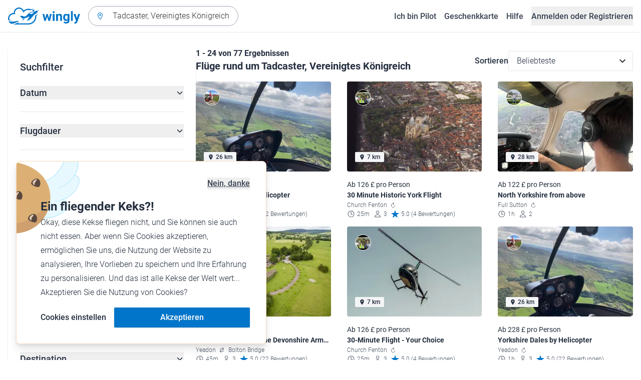

--- FILE ---
content_type: text/html; charset=utf-8
request_url: https://www.wingly.io/de/flights/search?address=Tadcaster%2C%20Vereinigtes%20K%C3%B6nigreich
body_size: 159088
content:
<!doctype html>
<html data-n-head-ssr lang="de-DE" data-n-head="%7B%22lang%22:%7B%22ssr%22:%22de-DE%22%7D%7D">
  <head >
    <meta data-n-head="ssr" charset="utf-8"><meta data-n-head="ssr" name="viewport" content="width=device-width, initial-scale=1"><meta data-n-head="ssr" data-hid="og:image:width" property="og:image:width" content="1200"><meta data-n-head="ssr" data-hid="og:image:height" property="og:image:height" content="628"><meta data-n-head="ssr" data-hid="og:url" name="og:url" content="https://www.wingly.io/de/flights/search"><meta data-n-head="ssr" data-hid="og:image" property="og:image" content="https://www.wingly.io/de_DE/social/img/wingly.jpg"><meta data-n-head="ssr" data-hid="twitter:card" name="twitter:card" content="Wingly ist eine Mitflugzentrale und bringt Piloten und Passagiere zusammen: Auf der Plattform inserieren private Piloten, welche Strecken sie wann fliegen; potenzielle Passagiere können über das System einfach und verbindlich buchen."><meta data-n-head="ssr" data-hid="i18n-og" property="og:locale" content="de_DE"><meta data-n-head="ssr" data-hid="i18n-og-alt-de-AT" property="og:locale:alternate" content="de_AT"><meta data-n-head="ssr" data-hid="i18n-og-alt-de-CH" property="og:locale:alternate" content="de_CH"><meta data-n-head="ssr" data-hid="i18n-og-alt-en-GB" property="og:locale:alternate" content="en_GB"><meta data-n-head="ssr" data-hid="i18n-og-alt-fr-FR" property="og:locale:alternate" content="fr_FR"><meta data-n-head="ssr" data-hid="i18n-og-alt-fr-CH" property="og:locale:alternate" content="fr_CH"><meta data-n-head="ssr" data-hid="description" name="description" content="Du hast Lust auf einen Rundflug über Tadcaster, Vereinigtes Königreich? Bei Wingly findest du verschiedene Flüge ab Tadcaster, Vereinigtes Königreich!"><meta data-n-head="ssr" data-hid="og:title" property="og:title" content="Flüge ab Tadcaster, Vereinigtes Königreich"><meta data-n-head="ssr" data-hid="og:description" property="og:description" content="Du hast Lust auf einen Rundflug über Tadcaster, Vereinigtes Königreich? Bei Wingly findest du verschiedene Flüge ab Tadcaster, Vereinigtes Königreich!"><meta data-n-head="ssr" data-hid="twitter:title" name="twitter:title" content="Flüge ab Tadcaster, Vereinigtes Königreich"><meta data-n-head="ssr" data-hid="twitter:description" name="twitter:description" content="Du hast Lust auf einen Rundflug über Tadcaster, Vereinigtes Königreich? Bei Wingly findest du verschiedene Flüge ab Tadcaster, Vereinigtes Königreich!"><title>Flüge ab Tadcaster, Vereinigtes Königreich • Wingly</title><link data-n-head="ssr" rel="icon" type="image/x-icon" href="/favicon.ico"><link data-n-head="ssr" rel="apple-touch-icon" sizes="180x180" href="/apple-touch-icon.png"><link data-n-head="ssr" rel="icon" type="image/png" sizes="32x32" href="/favicon-32x32.png"><link data-n-head="ssr" rel="icon" type="image/png" sizes="16x16" href="/favicon-16x16.png"><link data-n-head="ssr" rel="icon" type="image/png" sizes="192x192" href="/android-chrome-192x192.png"><link data-n-head="ssr" rel="icon" type="image/png" sizes="512x512" href="/android-chrome-512x512.png"><link data-n-head="ssr" data-hid="i18n-alt-de" rel="alternate" href="https://www.wingly.io/de/flights/search?latitude=53.883551&amp;longitude=-1.260889&amp;address=Tadcaster,%20Vereinigtes%20K%C3%B6nigreich" hreflang="de"><link data-n-head="ssr" data-hid="i18n-alt-de-DE" rel="alternate" href="https://www.wingly.io/de/flights/search?latitude=53.883551&amp;longitude=-1.260889&amp;address=Tadcaster,%20Vereinigtes%20K%C3%B6nigreich" hreflang="de-DE"><link data-n-head="ssr" data-hid="i18n-alt-de-AT" rel="alternate" href="https://www.wingly.io/de-at/flights/search?latitude=53.883551&amp;longitude=-1.260889&amp;address=Tadcaster,%20Vereinigtes%20K%C3%B6nigreich" hreflang="de-AT"><link data-n-head="ssr" data-hid="i18n-alt-de-CH" rel="alternate" href="https://www.wingly.io/de-ch/flights/search?latitude=53.883551&amp;longitude=-1.260889&amp;address=Tadcaster,%20Vereinigtes%20K%C3%B6nigreich" hreflang="de-CH"><link data-n-head="ssr" data-hid="i18n-alt-en" rel="alternate" href="https://www.wingly.io/en/flights/search?latitude=53.883551&amp;longitude=-1.260889&amp;address=Tadcaster,%20Vereinigtes%20K%C3%B6nigreich" hreflang="en"><link data-n-head="ssr" data-hid="i18n-alt-en-GB" rel="alternate" href="https://www.wingly.io/en/flights/search?latitude=53.883551&amp;longitude=-1.260889&amp;address=Tadcaster,%20Vereinigtes%20K%C3%B6nigreich" hreflang="en-GB"><link data-n-head="ssr" data-hid="i18n-alt-fr" rel="alternate" href="https://www.wingly.io/fr/flights/search?latitude=53.883551&amp;longitude=-1.260889&amp;address=Tadcaster,%20Vereinigtes%20K%C3%B6nigreich" hreflang="fr"><link data-n-head="ssr" data-hid="i18n-alt-fr-FR" rel="alternate" href="https://www.wingly.io/fr/flights/search?latitude=53.883551&amp;longitude=-1.260889&amp;address=Tadcaster,%20Vereinigtes%20K%C3%B6nigreich" hreflang="fr-FR"><link data-n-head="ssr" data-hid="i18n-alt-fr-CH" rel="alternate" href="https://www.wingly.io/fr-ch/flights/search?latitude=53.883551&amp;longitude=-1.260889&amp;address=Tadcaster,%20Vereinigtes%20K%C3%B6nigreich" hreflang="fr-CH"><link data-n-head="ssr" data-hid="i18n-xd" rel="alternate" href="https://www.wingly.io/en/flights/search?latitude=53.883551&amp;longitude=-1.260889&amp;address=Tadcaster,%20Vereinigtes%20K%C3%B6nigreich" hreflang="x-default"><link data-n-head="ssr" data-hid="i18n-can" rel="canonical" href="https://www.wingly.io/de/flights/search?address=Tadcaster%2C+Vereinigtes+K%C3%B6nigreich"><script data-n-head="ssr" data-hid="gtm-script">if(!window._gtm_init){window._gtm_init=1;(function(w,n,d,m,e,p){w[d]=(w[d]==1||n[d]=='yes'||n[d]==1||n[m]==1||(w[e]&&w[e][p]&&w[e][p]()))?1:0})(window,navigator,'doNotTrack','msDoNotTrack','external','msTrackingProtectionEnabled');(function(w,d,s,l,x,y){w[x]={};w._gtm_inject=function(i){if(w.doNotTrack||w[x][i])return;w[x][i]=1;w[l]=w[l]||[];w[l].push({'gtm.start':new Date().getTime(),event:'gtm.js'});var f=d.getElementsByTagName(s)[0],j=d.createElement(s);j.async=true;j.src='https://www.googletagmanager.com/gtm.js?id='+i;f.parentNode.insertBefore(j,f);};w[y]('GTM-TF484T4')})(window,document,'script','dataLayer','_gtm_ids','_gtm_inject')}</script><link rel="preload" href="/_nuxt/ef1c570.js" as="script"><link rel="preload" href="/_nuxt/baf8865.js" as="script"><link rel="preload" href="/_nuxt/7b8a484.js" as="script"><link rel="preload" href="/_nuxt/f879e00.js" as="script"><link rel="preload" href="/_nuxt/ff8232a.js" as="script"><link rel="preload" href="/_nuxt/eb010c6.js" as="script"><link rel="preload" href="/_nuxt/441a2b6.js" as="script"><link rel="preload" href="/_nuxt/28aadfc.js" as="script"><link rel="preload" href="/_nuxt/c564c1d.js" as="script"><style data-vue-ssr-id="486a237b:0 61192f92:0 52da737f:0 2ec07acc:0 709683a2:0">/*! tailwindcss v3.4.3 | MIT License | https://tailwindcss.com*/*,:after,:before{border:0 solid #e5e7eb;box-sizing:border-box}:after,:before{--tw-content:""}:host,html{line-height:1.5;-webkit-text-size-adjust:100%;font-family:Roboto,ui-sans-serif,system-ui,-apple-system,Segoe UI,Ubuntu,Cantarell,Noto Sans,sans-serif,"Apple Color Emoji","Segoe UI Emoji","Segoe UI Symbol","Noto Color Emoji";font-feature-settings:normal;font-variation-settings:normal;-moz-tab-size:4;-o-tab-size:4;tab-size:4;-webkit-tap-highlight-color:transparent}body{line-height:inherit;margin:0}hr{border-top-width:1px;color:inherit;height:0}abbr:where([title]){text-decoration:underline;-webkit-text-decoration:underline dotted;text-decoration:underline dotted}h1,h2,h3,h4,h5,h6{font-size:inherit;font-weight:inherit}a{color:inherit;text-decoration:inherit}b,strong{font-weight:bolder}code,kbd,pre,samp{font-family:ui-monospace,SFMono-Regular,Menlo,Monaco,Consolas,"Liberation Mono","Courier New",monospace;font-feature-settings:normal;font-size:1em;font-variation-settings:normal}small{font-size:80%}sub,sup{font-size:75%;line-height:0;position:relative;vertical-align:baseline}sub{bottom:-.25em}sup{top:-.5em}table{border-collapse:collapse;border-color:inherit;text-indent:0}button,input,optgroup,select,textarea{color:inherit;font-family:inherit;font-feature-settings:inherit;font-size:100%;font-variation-settings:inherit;font-weight:inherit;letter-spacing:inherit;line-height:inherit;margin:0;padding:0}button,select{text-transform:none}button,input:where([type=button]),input:where([type=reset]),input:where([type=submit]){-webkit-appearance:button;background-color:transparent;background-image:none}:-moz-focusring{outline:auto}:-moz-ui-invalid{box-shadow:none}progress{vertical-align:baseline}::-webkit-inner-spin-button,::-webkit-outer-spin-button{height:auto}[type=search]{-webkit-appearance:textfield;outline-offset:-2px}::-webkit-search-decoration{-webkit-appearance:none}::-webkit-file-upload-button{-webkit-appearance:button;font:inherit}summary{display:list-item}blockquote,dd,dl,figure,h1,h2,h3,h4,h5,h6,hr,p,pre{margin:0}fieldset{margin:0}fieldset,legend{padding:0}menu,ol,ul{list-style:none;margin:0;padding:0}dialog{padding:0}textarea{resize:vertical}input::-moz-placeholder,textarea::-moz-placeholder{color:#9fa6b2;opacity:1}input::placeholder,textarea::placeholder{color:#9fa6b2;opacity:1}[role=button],button{cursor:pointer}:disabled{cursor:default}audio,canvas,embed,iframe,img,object,svg,video{display:block;vertical-align:middle}img,video{height:auto;max-width:100%}[hidden]{display:none}*,:after,:before{--tw-border-spacing-x:0;--tw-border-spacing-y:0;--tw-translate-x:0;--tw-translate-y:0;--tw-rotate:0;--tw-skew-x:0;--tw-skew-y:0;--tw-scale-x:1;--tw-scale-y:1;--tw-pan-x: ;--tw-pan-y: ;--tw-pinch-zoom: ;--tw-scroll-snap-strictness:proximity;--tw-gradient-from-position: ;--tw-gradient-via-position: ;--tw-gradient-to-position: ;--tw-ordinal: ;--tw-slashed-zero: ;--tw-numeric-figure: ;--tw-numeric-spacing: ;--tw-numeric-fraction: ;--tw-ring-inset: ;--tw-ring-offset-width:0px;--tw-ring-offset-color:#fff;--tw-ring-color:rgba(63,177,248,.5);--tw-ring-offset-shadow:0 0 transparent;--tw-ring-shadow:0 0 transparent;--tw-shadow:0 0 transparent;--tw-shadow-colored:0 0 transparent;--tw-blur: ;--tw-brightness: ;--tw-contrast: ;--tw-grayscale: ;--tw-hue-rotate: ;--tw-invert: ;--tw-saturate: ;--tw-sepia: ;--tw-drop-shadow: ;--tw-backdrop-blur: ;--tw-backdrop-brightness: ;--tw-backdrop-contrast: ;--tw-backdrop-grayscale: ;--tw-backdrop-hue-rotate: ;--tw-backdrop-invert: ;--tw-backdrop-opacity: ;--tw-backdrop-saturate: ;--tw-backdrop-sepia: ;--tw-contain-size: ;--tw-contain-layout: ;--tw-contain-paint: ;--tw-contain-style: }::backdrop{--tw-border-spacing-x:0;--tw-border-spacing-y:0;--tw-translate-x:0;--tw-translate-y:0;--tw-rotate:0;--tw-skew-x:0;--tw-skew-y:0;--tw-scale-x:1;--tw-scale-y:1;--tw-pan-x: ;--tw-pan-y: ;--tw-pinch-zoom: ;--tw-scroll-snap-strictness:proximity;--tw-gradient-from-position: ;--tw-gradient-via-position: ;--tw-gradient-to-position: ;--tw-ordinal: ;--tw-slashed-zero: ;--tw-numeric-figure: ;--tw-numeric-spacing: ;--tw-numeric-fraction: ;--tw-ring-inset: ;--tw-ring-offset-width:0px;--tw-ring-offset-color:#fff;--tw-ring-color:rgba(63,177,248,.5);--tw-ring-offset-shadow:0 0 transparent;--tw-ring-shadow:0 0 transparent;--tw-shadow:0 0 transparent;--tw-shadow-colored:0 0 transparent;--tw-blur: ;--tw-brightness: ;--tw-contrast: ;--tw-grayscale: ;--tw-hue-rotate: ;--tw-invert: ;--tw-saturate: ;--tw-sepia: ;--tw-drop-shadow: ;--tw-backdrop-blur: ;--tw-backdrop-brightness: ;--tw-backdrop-contrast: ;--tw-backdrop-grayscale: ;--tw-backdrop-hue-rotate: ;--tw-backdrop-invert: ;--tw-backdrop-opacity: ;--tw-backdrop-saturate: ;--tw-backdrop-sepia: ;--tw-contain-size: ;--tw-contain-layout: ;--tw-contain-paint: ;--tw-contain-style: }.container{margin-left:auto;margin-right:auto;padding-left:1rem;padding-right:1rem;width:100%}@media (min-width:640px){.container{max-width:640px}}@media (min-width:768px){.container{max-width:768px}}@media (min-width:1024px){.container{max-width:1024px}}@media (min-width:1280px){.container{max-width:1280px}}@media (min-width:1536px){.container{max-width:1536px}}.prose{color:#252f3f}.prose :where(h1,h2,h3,h4,h5,h6):not(:where([class~=not-prose] *)){font-weight:500;line-height:1.5}.prose :where(h1):not(:where([class~=not-prose] *)){font-size:2.25rem}.prose :where(h2):not(:where([class~=not-prose] *)){font-size:1.875rem}.prose :where(h3):not(:where([class~=not-prose] *)){font-size:1.5rem}.prose :where(h4):not(:where([class~=not-prose] *)){font-size:1rem}.prose :where(h5):not(:where([class~=not-prose] *)){font-size:.875rem}.prose :where(h6):not(:where([class~=not-prose] *)){color:#6b7280;font-size:.875rem}.prose :where(hr):not(:where([class~=not-prose] *)){border-color:#e5e7eb}.prose :where(p):not(:where([class~=not-prose] *)){font-size:1.125rem;font-weight:300;line-height:1.8}.prose :where(strong):not(:where([class~=not-prose] *)){font-weight:500}.prose :where(blockquote):not(:where([class~=not-prose] *)){border-left-color:#0075c9}.prose :where(blockquote p):not(:where([class~=not-prose] *)){font-size:1.25rem;font-style:normal;font-weight:500;line-height:1.5}.prose :where(ul>li:before):not(:where([class~=not-prose] *)){background-color:#252f3f;height:.25rem;width:.25rem}.prose :where(ol>li:before):not(:where([class~=not-prose] *)){color:#252f3f;font-weight:300}.prose :where(li):not(:where([class~=not-prose] *)){font-size:1.125rem;font-weight:300;line-height:1.8}.prose :where(li):not(:where([class~=not-prose] *)) ul>li:before{background-color:#fff;border:1px solid #252f3f}.prose :where(a):not(:where([class~=not-prose] *)){color:#0075c9;font-weight:500}.prose :where(a):not(:where([class~=not-prose] *)):hover{color:#0075c9}.prose :where(a):not(:where([class~=not-prose] *)):visited{color:#5850ec}.prose :where(table):not(:where([class~=not-prose] *)){border-collapse:separate;border-spacing:0}.prose :where(thead tr th:first-child):not(:where([class~=not-prose] *)){border-left:1px solid #e5e7eb;border-top-left-radius:.25rem}.prose :where(thead tr th:last-child):not(:where([class~=not-prose] *)){border-top-right-radius:.25rem}.prose :where(thead th:last-child):not(:where([class~=not-prose] *)){padding-right:1rem}.prose :where(thead th:first-child):not(:where([class~=not-prose] *)){padding-left:1rem}.prose :where(tbody tr:last-child td:first-child):not(:where([class~=not-prose] *)){border-bottom-left-radius:.25rem}.prose :where(tbody tr:last-child td:last-child):not(:where([class~=not-prose] *)){border-bottom-right-radius:.25rem}.prose :where(tbody td:first-child):not(:where([class~=not-prose] *)){border-left:1px solid #e5e7eb;padding-left:1rem}.prose :where(tbody td:last-child):not(:where([class~=not-prose] *)){padding-right:1rem}.prose :where(tr th):not(:where([class~=not-prose] *)){border-top:1px solid #e5e7eb}.prose :where(th,td):not(:where([class~=not-prose] *)){border-bottom:1px solid #e5e7eb;border-right:1px solid #e5e7eb}.prose :where(thead th):not(:where([class~=not-prose] *)){color:#6b7280;font-size:1.25rem;font-weight:500;padding:.5rem 1rem}.prose :where(tbody td):not(:where([class~=not-prose] *)){font-size:1.125rem;font-weight:300;padding:.5rem 1rem}.prose :where(tbody tr:hover):not(:where([class~=not-prose] *)){background-color:#f9fafb}.aspect-h-1{--tw-aspect-h:1}.aspect-h-2{--tw-aspect-h:2}.aspect-h-3{--tw-aspect-h:3}.aspect-h-4{--tw-aspect-h:4}.aspect-h-9{--tw-aspect-h:9}.aspect-w-1{padding-bottom:calc(var(--tw-aspect-h)/var(--tw-aspect-w)*100%);position:relative;--tw-aspect-w:1}.aspect-w-1>*{bottom:0;height:100%;left:0;position:absolute;right:0;top:0;width:100%}.aspect-w-16{padding-bottom:calc(var(--tw-aspect-h)/var(--tw-aspect-w)*100%);position:relative;--tw-aspect-w:16}.aspect-w-16>*{bottom:0;height:100%;left:0;position:absolute;right:0;top:0;width:100%}.aspect-w-2{padding-bottom:calc(var(--tw-aspect-h)/var(--tw-aspect-w)*100%);position:relative;--tw-aspect-w:2}.aspect-w-2>*{bottom:0;height:100%;left:0;position:absolute;right:0;top:0;width:100%}.aspect-w-3{padding-bottom:calc(var(--tw-aspect-h)/var(--tw-aspect-w)*100%);position:relative;--tw-aspect-w:3}.aspect-w-3>*{bottom:0;height:100%;left:0;position:absolute;right:0;top:0;width:100%}.form-input,.form-multiselect,.form-select,.form-textarea{-webkit-appearance:none;-moz-appearance:none;appearance:none;background-color:#fff;border-color:#6b7280;border-radius:0;border-width:1px;font-size:1rem;line-height:1.5rem;padding:.5rem .75rem;--tw-shadow:0 0 transparent}.form-input:focus,.form-multiselect:focus,.form-select:focus,.form-textarea:focus{outline:2px solid transparent;outline-offset:2px;--tw-ring-inset:var(--tw-empty,/*!*/ /*!*/);--tw-ring-offset-width:0px;--tw-ring-offset-color:#fff;--tw-ring-color:#0075c9;--tw-ring-offset-shadow:var(--tw-ring-inset) 0 0 0 var(--tw-ring-offset-width) var(--tw-ring-offset-color);--tw-ring-shadow:var(--tw-ring-inset) 0 0 0 calc(1px + var(--tw-ring-offset-width)) var(--tw-ring-color);border-color:#0075c9;box-shadow:/*!*/ /*!*/ 0 0 0 0 #fff,/*!*/ /*!*/ 0 0 0 1px #0075c9,var(--tw-shadow);box-shadow:var(--tw-ring-offset-shadow),var(--tw-ring-shadow),var(--tw-shadow)}.form-input::-moz-placeholder,.form-textarea::-moz-placeholder{color:#6b7280;opacity:1}.form-input::placeholder,.form-textarea::placeholder{color:#6b7280;opacity:1}.form-input::-webkit-datetime-edit-fields-wrapper{padding:0}.form-input::-webkit-date-and-time-value{min-height:1.5em}.form-input::-webkit-datetime-edit,.form-input::-webkit-datetime-edit-day-field,.form-input::-webkit-datetime-edit-hour-field,.form-input::-webkit-datetime-edit-meridiem-field,.form-input::-webkit-datetime-edit-millisecond-field,.form-input::-webkit-datetime-edit-minute-field,.form-input::-webkit-datetime-edit-month-field,.form-input::-webkit-datetime-edit-second-field,.form-input::-webkit-datetime-edit-year-field{padding-bottom:0;padding-top:0}.form-select{background-image:url("data:image/svg+xml;charset=utf-8,%3Csvg xmlns='http://www.w3.org/2000/svg' fill='none' viewBox='0 0 20 20'%3E%3Cpath stroke='%236b7280' stroke-linecap='round' stroke-linejoin='round' stroke-width='1.5' d='m6 8 4 4 4-4'/%3E%3C/svg%3E");background-position:right .5rem center;background-repeat:no-repeat;background-size:1.5em 1.5em;padding-right:2.5rem}.form-checkbox,.form-radio,.form-select{-webkit-print-color-adjust:exact;print-color-adjust:exact}.form-checkbox,.form-radio{-webkit-appearance:none;-moz-appearance:none;appearance:none;background-color:#fff;background-origin:border-box;border-color:#6b7280;border-width:1px;color:#0075c9;display:inline-block;flex-shrink:0;height:1rem;padding:0;-webkit-user-select:none;-moz-user-select:none;user-select:none;vertical-align:middle;width:1rem;--tw-shadow:0 0 transparent}.form-checkbox{border-radius:0}.form-radio{border-radius:100%}.form-checkbox:focus,.form-radio:focus{outline:2px solid transparent;outline-offset:2px;--tw-ring-inset:var(--tw-empty,/*!*/ /*!*/);--tw-ring-offset-width:2px;--tw-ring-offset-color:#fff;--tw-ring-color:#0075c9;--tw-ring-offset-shadow:var(--tw-ring-inset) 0 0 0 var(--tw-ring-offset-width) var(--tw-ring-offset-color);--tw-ring-shadow:var(--tw-ring-inset) 0 0 0 calc(2px + var(--tw-ring-offset-width)) var(--tw-ring-color);box-shadow:/*!*/ /*!*/ 0 0 0 0 #fff,/*!*/ /*!*/ 0 0 0 4px #0075c9,var(--tw-shadow);box-shadow:var(--tw-ring-offset-shadow),var(--tw-ring-shadow),var(--tw-shadow)}.form-checkbox:checked,.form-radio:checked{background-color:currentColor;background-position:50%;background-repeat:no-repeat;background-size:100% 100%;border-color:transparent}.form-checkbox:checked{background-image:url("data:image/svg+xml;charset=utf-8,%3Csvg xmlns='http://www.w3.org/2000/svg' fill='%23fff' viewBox='0 0 16 16'%3E%3Cpath d='M12.207 4.793a1 1 0 0 1 0 1.414l-5 5a1 1 0 0 1-1.414 0l-2-2a1 1 0 0 1 1.414-1.414L6.5 9.086l4.293-4.293a1 1 0 0 1 1.414 0'/%3E%3C/svg%3E")}.form-radio:checked{background-image:url("data:image/svg+xml;charset=utf-8,%3Csvg xmlns='http://www.w3.org/2000/svg' fill='%23fff' viewBox='0 0 16 16'%3E%3Ccircle cx='8' cy='8' r='3'/%3E%3C/svg%3E")}.form-checkbox:checked:focus,.form-checkbox:checked:hover,.form-radio:checked:focus,.form-radio:checked:hover{background-color:currentColor;border-color:transparent}.form-checkbox:indeterminate{background-color:currentColor;background-image:url("data:image/svg+xml;charset=utf-8,%3Csvg xmlns='http://www.w3.org/2000/svg' fill='none' viewBox='0 0 16 16'%3E%3Cpath stroke='%23fff' stroke-linecap='round' stroke-linejoin='round' stroke-width='2' d='M4 8h8'/%3E%3C/svg%3E");background-position:50%;background-repeat:no-repeat;background-size:100% 100%;border-color:transparent}.form-checkbox:indeterminate:focus,.form-checkbox:indeterminate:hover{background-color:currentColor;border-color:transparent}.badge{align-items:center;border-radius:.125rem;display:inline-flex;font-weight:500;justify-items:center;line-height:1}.badge-small{font-size:.75rem;padding:.25rem .5rem}.badge-default{font-size:1rem;padding:.25rem .5rem}.badge-large{font-size:1.125rem;padding:.5rem}.btn{border-radius:.125rem;font-weight:500}.btn:active,.btn:focus{outline:none}.btn:disabled{cursor:not-allowed;opacity:.5}.btn.btn-ghost{background-color:transparent;border-radius:9999px}.btn.btn-ghost:disabled{background-color:transparent!important;box-shadow:none!important}.btn-small{font-size:1rem;line-height:1;padding:.5rem 1rem}.btn-small.icon-only{padding:.25rem}.btn-small svg{height:1rem;width:1rem}.btn-default{font-size:1rem;padding:.5rem 1rem}.btn-default svg{height:1rem;width:1rem}.btn-default.icon-only{padding:.5rem}.btn-default.icon-only svg{height:1.5rem;width:1.5rem}.btn-large{font-size:1.25rem;line-height:1;padding:1rem 1.5rem}.btn-large svg{height:1.5rem;width:1.5rem}.btn-large.icon-only{padding:.5rem}.btn-large.icon-only svg{height:2rem;width:2rem}.btn-primary{background-color:#0075c9;box-shadow:0 1px 3px rgba(0,0,0,.1),0 1px 2px rgba(0,0,0,.06);color:#fff}.btn-primary:hover{background-color:#0768b8}.btn-primary:active,.btn-primary:focus{box-shadow:0 0 0 3px #fff,0 0 0 4px #0075c9}.btn-primary:active{background-color:#0768b8}.btn-primary.btn-ghost{box-shadow:none;color:#0075c9}.btn-primary.btn-ghost:hover{background-color:#e1f7fe}.btn-primary.btn-ghost:focus{box-shadow:0 0 0 1px #0075c9}.btn-primary.btn-ghost:active{background-color:#e1f7fe;box-shadow:0 0 0 3px #fff,0 0 0 4px #0075c9}.btn-secondary{background-color:#e1f7fe;color:#0e4f8c}.btn-secondary:hover{background-color:#d7f4fd}.btn-secondary:active,.btn-secondary:focus{box-shadow:0 0 0 3px #fff,0 0 0 4px #0e4f8c}.btn-secondary:active{background-color:#d7f4fd}.btn-secondary.btn-ghost{color:#0e4f8c}.btn-secondary.btn-ghost:hover{background-color:#e1f7fe}.btn-secondary.btn-ghost:focus{box-shadow:0 0 0 1px #0e4f8c}.btn-secondary.btn-ghost:active{background-color:#e1f7fe;box-shadow:0 0 0 3px #fff,0 0 0 4px #0e4f8c}.btn-danger{background-color:#fde8e8;color:#9b1c1c}.btn-danger:hover{background-color:#fbd5d5}.btn-danger:active,.btn-danger:focus{box-shadow:0 0 0 3px #fff,0 0 0 4px #9b1c1c}.btn-danger:active{background-color:#fbd5d5}.btn-danger.btn-ghost{color:#9b1c1c}.btn-danger.btn-ghost:hover{background-color:#fde8e8}.btn-danger.btn-ghost:focus{box-shadow:0 0 0 1px #9b1c1c}.btn-danger.btn-ghost:active{background-color:#fde8e8;box-shadow:0 0 0 3px #fff,0 0 0 4px #9b1c1c}.btn-success{background-color:#def7ec;color:#03543f}.btn-success:hover{background-color:#bcf0da}.btn-success:active,.btn-success:focus{box-shadow:0 0 0 3px #fff,0 0 0 4px #03543f}.btn-success:active{background-color:#bcf0da}.btn-success.btn-ghost{color:#03543f}.btn-success.btn-ghost:hover{background-color:#def7ec}.btn-success.btn-ghost:focus{box-shadow:0 0 0 1px #03543f}.btn-success.btn-ghost:active{background-color:#def7ec;box-shadow:0 0 0 3px #fff,0 0 0 4px #03543f}.btn-gray{background-color:#f4f5f7;color:#252f3f}.btn-gray:hover{background-color:#e5e7eb}.btn-gray:active,.btn-gray:focus{box-shadow:0 0 0 3px #fff,0 0 0 4px #252f3f}.btn-gray:active{background-color:#e5e7eb}.btn-gray.btn-ghost:hover{background-color:#f4f5f7}.btn-gray.btn-ghost:focus{box-shadow:0 0 0 1px #252f3f}.btn-gray.btn-ghost:active{background-color:#f4f5f7;box-shadow:0 0 0 3px #fff,0 0 0 4px #252f3f}.btn-white{background-color:#fff;color:#252f3f}.btn-white:hover{background-color:#f4f5f7}.btn-white:active,.btn-white:focus{box-shadow:0 0 0 3px #252f3f,0 0 0 4px #fff}.btn-white:active{background-color:#f4f5f7}.btn-white.btn-ghost{color:#fff}.btn-white.btn-ghost:hover{background-color:#252f3f}.btn-white.btn-ghost:focus{box-shadow:0 0 0 1px #fff}.btn-white.btn-ghost:active{box-shadow:0 0 0 3px #fff,0 0 0 4px #252f3f}.has-error .form-input,.has-error .form-select{border-color:#e02424}.text-shadow-light{text-shadow:0 2px 4px rgba(0,0,0,.1)}.GMap__Wrapper{height:100%!important}@media(max-width:767px){.mapboxgl-ctrl-group{display:none!important}}.noUi-target{background:#d2d6dc!important;border:0!important;border-radius:.25rem!important;box-shadow:none!important}.noUi-horizontal{height:8px!important}.noUi-handle{border:1px solid #f4f5f7!important;border-radius:9999px!important;box-shadow:0 1px 2px 0 rgba(0,0,0,.06),0 1px 3px 0 rgba(0,0,0,.1)!important;cursor:pointer!important;height:2.5rem!important;outline:none;right:-20px!important;top:-16px!important;width:2.5rem!important}.noUi-connects{border-radius:.25rem!important}.noUi-connect{background:#0075c9!important}.noUi-handle:after,.noUi-handle:before{display:none!important}.noUi-touch-area{background:no-repeat 50%/20px 20px url("[data-uri]");transform:rotate(90deg)}.noUi-tooltip{background:#252f3f!important;border:0!important;border-radius:.125rem!important;color:#fff!important;font-size:14px;font-weight:500;line-height:100%;padding:.5rem!important}.ap-input-icon.ap-icon-clear{align-items:center;background:transparent;border:0;bottom:.75rem;display:flex;height:1rem;justify-content:center;outline:none;padding:.5rem;position:absolute;right:1rem;top:.75rem;width:1rem}.ap-icon-clear svg{height:.5rem;position:absolute;right:auto;top:auto;transform:none;width:.5rem;fill:#4b5563}.ap-input-icon:hover svg,.ap-input:focus~.ap-input-icon svg,.ap-input:hover~.ap-input-icon svg{fill:#4b5563}.ap-input-icon.ap-icon-clear:focus svg,.ap-input-icon.ap-icon-clear:hover svg{fill:#252f3f}.ap-input-icon.ap-icon-pin{display:none}.ap-dropdown-menu{border-radius:.25rem;box-shadow:0 4px 6px rgba(0,0,0,.1),0 2px 4px rgba(0,0,0,.06);margin-top:.5rem}.ap-suggestions{padding-top:.5rem}.ap-suggestion-icon svg{display:none}.ap-suggestion-icon{background:no-repeat 50%/16px 16px url("[data-uri]");display:inline-block;height:1rem;margin-right:1rem;width:1rem}.ap-suggestion{font-size:1rem;height:2.5rem;line-height:1.5rem;overflow:hidden;padding:.5rem 1.5rem;text-overflow:ellipsis;white-space:nowrap}.ap-suggestion em,.ap-suggestion span{white-space:inherit!important}.ap-name em{font-weight:500}.ap-name{color:#252f3f;font-weight:300}.ap-address{color:#6b7280;font-size:inherit;margin-left:.25rem}.ap-address,.ap-address em{font-weight:300}.ap-footer{align-items:center;display:flex;justify-content:flex-end;padding:.5rem 1.5rem 1rem}.ap-footer-algolia{margin-right:.25rem}.ap-footer-osm{display:flex}.flatpickr-calendar{background:#fff;border-radius:.5rem;box-shadow:0 4px 6px 0 rgba(0,0,0,.051),0 10px 15px 0 rgba(0,0,0,.102);display:none;font-size:1rem;opacity:0;padding:1rem;position:absolute;text-align:center;touch-action:manipulation;visibility:hidden;width:320px}.flatpickr-calendar.inline,.flatpickr-calendar.inline .flatpickr-days,.flatpickr-calendar.multiMonth.inline,.flatpickr-calendar.multiMonth.inline .flatpickr-days,.flatpickr-rContainer,.flatpickr-rContainer .flatpickr-days{width:100%!important}.flatpickr-calendar.inline{border-radius:0;box-shadow:none;display:block;opacity:1;padding:0;position:relative;top:2px;visibility:visible}.flatpickr-calendar.static{left:0;position:absolute;top:100%}.flatpickr-calendar.open{border:1px solid #e5e7eb;display:inline-block;margin-top:.25rem;opacity:1;visibility:visible;z-index:99999}.flatpickr-calendar.animate.open{animation:fpFadeInDown .3s cubic-bezier(.23,1,.32,1)}.dayContainer+.dayContainer,.flatpickr-month+.flatpickr-month,.flatpickr-weekdaycontainer+.flatpickr-weekdaycontainer{margin-left:8px;padding-left:8px}.flatpickr-day{align-items:center;border-radius:9999px;color:#4b5563;display:inline-flex;font-size:1rem;font-weight:500;justify-content:center;line-height:1.5;margin:1px;position:relative;text-align:center;width:calc(14.28571% - 2.01px)}.flatpickr-day:hover{background-color:#0075c9}.flatpickr-day:before{content:"";float:left;padding-bottom:100%}.flatpickr-day:after{clear:both;content:"";display:table}.flatpickr-calendar:focus{outline:0}.flatpickr-wrapper{position:relative}.flatpickr-months{align-items:center;display:flex;margin-bottom:1rem}.flatpickr-months .flatpickr-month{flex:1;overflow:hidden}.flatpickr-months .flatpickr-next-month,.flatpickr-months .flatpickr-prev-month{color:#252f3f;cursor:pointer;padding:1.25rem}.flatpickr-months .flatpickr-next-month.flatpickr-disabled,.flatpickr-months .flatpickr-prev-month.flatpickr-disabled{visibility:hidden}.flatpickr-months .flatpickr-next-month i,.flatpickr-months .flatpickr-prev-month i{position:relative}.flatpickr-months .flatpickr-next-month:hover,.flatpickr-months .flatpickr-prev-month:hover{background-color:#f4f5f7;border-radius:9999px}.flatpickr-months .flatpickr-prev-month{background:no-repeat 50%/24px 24px url("[data-uri]")}.flatpickr-months .flatpickr-next-month{background:no-repeat 50%/24px 24px url("[data-uri]")}.flatpickr-months .flatpickr-next-month svg,.flatpickr-months .flatpickr-prev-month svg{display:none}.numInputWrapper{height:auto;position:relative}.numInputWrapper input,.numInputWrapper span{display:inline-block}.numInputWrapper input{width:100%}.numInputWrapper span{border:1px solid rgba(64,72,72,.15);box-sizing:border-box;cursor:pointer;height:50%;line-height:50%;opacity:0;padding:0 4px 0 2px;position:absolute;right:0;width:14px}.numInputWrapper span:hover{background:rgba(0,0,0,.1)}.numInputWrapper span:active{background:rgba(0,0,0,.2)}.numInputWrapper span:after{content:"";display:block;position:absolute}.numInputWrapper span.arrowDown,.numInputWrapper span.arrowUp{display:none}.numInputWrapper span svg{height:auto;width:inherit}.numInputWrapper:hover span{opacity:1}.flatpickr-current-month{display:inline-block;text-align:center;transform:translateZ(0)}.cur-month,.flatpickr-current-month .numInputWrapper{font-size:1.125rem;font-weight:500;line-height:1.5}.flatpickr-current-month .numInputWrapper{display:inline-block;margin-left:.25rem;width:3rem}.flatpickr-current-month .flatpickr-monthDropdown-months{-webkit-appearance:none;-moz-appearance:none;appearance:none;background:transparent;border:none;border-radius:0;box-sizing:border-box;font-size:1.125rem;font-weight:500;line-height:1.5;outline:none}.flatpickr-current-month .flatpickr-monthDropdown-months:active,.flatpickr-current-month .flatpickr-monthDropdown-months:focus{outline:none}.flatpickr-current-month .flatpickr-monthDropdown-months .flatpickr-monthDropdown-month{background-color:transparent;outline:none;padding:0}.flatpickr-current-month input.cur-year{-webkit-appearance:none;appearance:none;-moz-appearance:textfield;font-weight:500}.numInputWrapper input::-ms-clear{display:none}.numInputWrapper input::-webkit-inner-spin-button,.numInputWrapper input::-webkit-outer-spin-button{-webkit-appearance:none;-moz-appearance:textfield;margin:0}.flatpickr-current-month input.cur-year:focus{outline:0}.flatpickr-current-month input.cur-year[disabled],.flatpickr-current-month input.cur-year[disabled]:hover{background:transparent;color:rgba(60,63,64,.5);font-size:100%;pointer-events:none}.flatpickr-weekdays{align-items:center;display:flex;margin-bottom:1rem;overflow:hidden;text-align:center;width:100%}.flatpickr-weekdays .flatpickr-weekdaycontainer{display:flex;flex:1}span.flatpickr-weekday{color:#6b7280;display:block;flex:1;font-size:.875rem;font-weight:500;line-height:1.5;margin:0 2px;text-align:center}.dayContainer,.flatpickr-weeks{padding:1px 0 0}.flatpickr-days{align-items:flex-start;display:flex;overflow:hidden;position:relative}.flatpickr-days:focus{outline:0}.dayContainer{box-sizing:border-box;display:flex;flex-wrap:wrap;opacity:1;outline:0;padding:0;text-align:left;transform:translateZ(0);width:100%}.flatpickr-day.inRange,.flatpickr-day.nextMonthDay.inRange,.flatpickr-day.nextMonthDay.today.inRange,.flatpickr-day.nextMonthDay:focus,.flatpickr-day.nextMonthDay:hover,.flatpickr-day.prevMonthDay.inRange,.flatpickr-day.prevMonthDay.today.inRange,.flatpickr-day.prevMonthDay:focus,.flatpickr-day.prevMonthDay:hover,.flatpickr-day.today.inRange,.flatpickr-day:focus,.flatpickr-day:hover{background-color:#e1f7fe;cursor:pointer;outline:0}.flatpickr-day.today:focus,.flatpickr-day.today:hover{background-color:#e1f7fe}.flatpickr-day.endRange,.flatpickr-day.endRange.inRange,.flatpickr-day.endRange.nextMonthDay,.flatpickr-day.endRange.prevMonthDay,.flatpickr-day.endRange:focus,.flatpickr-day.endRange:hover,.flatpickr-day.selected,.flatpickr-day.selected.inRange,.flatpickr-day.selected.nextMonthDay,.flatpickr-day.selected.prevMonthDay,.flatpickr-day.selected:focus,.flatpickr-day.selected:hover,.flatpickr-day.startRange,.flatpickr-day.startRange.inRange,.flatpickr-day.startRange.nextMonthDay,.flatpickr-day.startRange.prevMonthDay,.flatpickr-day.startRange:focus,.flatpickr-day.startRange:hover{border-color:#0075c9;border-width:1px}.flatpickr-day.endRange.startRange,.flatpickr-day.selected.startRange,.flatpickr-day.startRange.startRange{border-radius:9999px 0 0 9999px}.flatpickr-day.endRange.endRange,.flatpickr-day.selected.endRange,.flatpickr-day.startRange.endRange{border-radius:0 9999px 9999px 0}.flatpickr-day.endRange.startRange+.endRange:not(:nth-child(7n+1)),.flatpickr-day.selected.startRange+.endRange:not(:nth-child(7n+1)),.flatpickr-day.startRange.startRange+.endRange:not(:nth-child(7n+1)){box-shadow:-4px 0 0 #0075c9}.flatpickr-day.endRange.startRange.endRange,.flatpickr-day.selected.startRange.endRange,.flatpickr-day.startRange.startRange.endRange{border-radius:9999px}.flatpickr-day.inRange{border-radius:0;box-shadow:-2px 0 0 #e1f7fe,2px 0 0 #e1f7fe}.flatpickr-day.hidden,.flatpickr-day.nextMonthDay,.flatpickr-day.notAllowed,.flatpickr-day.notAllowed.nextMonthDay,.flatpickr-day.notAllowed.prevMonthDay,.flatpickr-day.prevMonthDay{visibility:hidden}.flatpickr-day.hidden{display:block}.flatpickr-day.flatpickr-disabled{color:#9fa6b2;cursor:not-allowed;-webkit-text-decoration:line-through;text-decoration:line-through}.flatpickr-day.flatpickr-disabled:hover{background-color:transparent}.flatpickr-innerContainer{box-sizing:border-box;display:flex;overflow:hidden}.flatpickr-rContainer{box-sizing:border-box;display:inline-block;padding:0}.flatpickr-time{box-sizing:border-box;display:flex;outline:0;text-align:center}.flatpickr-time:after{clear:both;content:"";display:table}.flatpickr-time .numInputWrapper{flex:1;float:left;height:40px;width:40%}.flatpickr-time.hasSeconds .numInputWrapper{width:26%}.flatpickr-time.time24hr .numInputWrapper{width:49%}.flatpickr-time input{-webkit-appearance:textfield;-moz-appearance:textfield;appearance:textfield;background:transparent;border:0;border-radius:0;box-shadow:none;box-sizing:border-box;color:#404848;font-size:14px;height:inherit;line-height:inherit;margin:0;padding:0;position:relative;text-align:center}.flatpickr-time input.flatpickr-hour{font-weight:700}.flatpickr-time input.flatpickr-minute,.flatpickr-time input.flatpickr-second{font-weight:400}.flatpickr-time input:focus{border:0;outline:0}.flatpickr-time .flatpickr-am-pm,.flatpickr-time .flatpickr-time-separator{align-self:center;color:#404848;float:left;font-weight:700;height:inherit;line-height:inherit;-webkit-user-select:none;-moz-user-select:none;user-select:none;width:2%}.flatpickr-time .flatpickr-am-pm{cursor:pointer;font-weight:400;outline:0;text-align:center;width:18%}.flatpickr-input[readonly]{cursor:pointer}@keyframes fpFadeInDown{0%{opacity:0;transform:translate3d(0,-20px,0)}to{opacity:1;transform:translateZ(0)}}@media screen and (min-width:0\0)and (min-resolution:72dpi){span.flatpickr-day{display:block;flex:1 0 auto}}.tippy-box{background-color:#252f3f!important;border-radius:.125rem!important;line-height:1!important}.tippy-content{padding:.5rem!important}.v-select{font-family:inherit;position:relative}.v-select,.v-select *{box-sizing:border-box}@keyframes vSelectSpinner{0%{transform:rotate(0deg)}to{transform:rotate(1turn)}}.vs__fade-enter-active,.vs__fade-leave-active{pointer-events:none;transition:opacity .15s cubic-bezier(1,.5,.8,1)}.vs__fade-enter,.vs__fade-leave-to{opacity:0}.vs--disabled .vs__clear,.vs--disabled .vs__dropdown-toggle,.vs--disabled .vs__open-indicator,.vs--disabled .vs__search,.vs--disabled .vs__selected{background-color:#f8f8f8;cursor:not-allowed}.v-select[dir=rtl] .vs__actions{padding:0 3px 0 6px}.v-select[dir=rtl] .vs__clear{margin-left:6px;margin-right:0}.v-select[dir=rtl] .vs__deselect{margin-left:0;margin-right:2px}.v-select[dir=rtl] .vs__dropdown-menu{text-align:right}.vs__dropdown-toggle{-webkit-appearance:none;-moz-appearance:none;appearance:none;background:none;border:1px solid rgba(60,60,60,.26);border-radius:4px;display:flex;padding:0 0 4px;white-space:normal}.vs__selected-options{display:flex;flex-basis:100%;flex-grow:1;flex-wrap:wrap;padding:0 2px;position:relative}.vs__actions{align-items:center;display:flex;padding:4px 6px 0 3px}.vs--searchable .vs__dropdown-toggle{cursor:text}.vs--unsearchable .vs__dropdown-toggle{cursor:pointer}.vs--open .vs__dropdown-toggle{border-bottom-color:transparent;border-bottom-left-radius:0;border-bottom-right-radius:0}.vs__open-indicator{fill:rgba(60,60,60,.5);transform:scale(1);transition:transform .15s cubic-bezier(1,-.115,.975,.855);transition-timing-function:cubic-bezier(1,-.115,.975,.855)}.vs--open .vs__open-indicator{transform:rotate(180deg) scale(1)}.vs--loading .vs__open-indicator{opacity:0}.vs__clear{fill:rgba(60,60,60,.5);background-color:transparent;border:0;cursor:pointer;margin-right:8px;padding:0}.vs__dropdown-menu{background:#fff;border:1px solid rgba(60,60,60,.26);border-radius:0 0 4px 4px;border-top-style:none;box-shadow:0 3px 6px 0 rgba(0,0,0,.15);box-sizing:border-box;display:block;left:0;list-style:none;margin:0;max-height:350px;min-width:160px;overflow-y:auto;padding:5px 0;position:absolute;text-align:left;top:calc(100% - 1px);width:100%;z-index:1000}.vs__no-options{text-align:center}.vs__dropdown-option{clear:both;color:#333;cursor:pointer;display:block;line-height:1.42857143;padding:3px 20px;white-space:nowrap}.vs__dropdown-option--highlight{background:#5897fb;color:#fff}.vs__dropdown-option--deselect{background:#fb5858;color:#fff}.vs__dropdown-option--disabled{background:inherit;color:rgba(60,60,60,.5);cursor:inherit}.vs__selected{align-items:center;background-color:#f0f0f0;border:1px solid rgba(60,60,60,.26);border-radius:4px;color:#333;display:flex;line-height:1.4;margin:4px 2px 0;padding:0 .25em;z-index:0}.vs__deselect{-webkit-appearance:none;-moz-appearance:none;appearance:none;background:none;border:0;cursor:pointer;display:inline-flex;margin-left:4px;padding:0;fill:rgba(60,60,60,.5);text-shadow:0 1px 0 #fff}.vs--single .vs__selected{background-color:transparent;border-color:transparent}.vs--single.vs--loading .vs__selected,.vs--single.vs--open .vs__selected{opacity:.4;position:absolute}.vs--single.vs--searching .vs__selected{display:none}.vs__search::-webkit-search-cancel-button{display:none}.vs__search::-ms-clear,.vs__search::-webkit-search-decoration,.vs__search::-webkit-search-results-button,.vs__search::-webkit-search-results-decoration{display:none}.vs__search,.vs__search:focus{-webkit-appearance:none;-moz-appearance:none;appearance:none;background:none;border:1px solid transparent;border-left:none;box-shadow:none;flex-grow:1;font-size:1em;line-height:1.4;margin:4px 0 0;max-width:100%;outline:none;padding:0 7px;width:0;z-index:1}.vs__search::-moz-placeholder{color:inherit}.vs__search::placeholder{color:inherit}.vs--unsearchable .vs__search{opacity:1}.vs--unsearchable:not(.vs--disabled) .vs__search{cursor:pointer}.vs--single.vs--searching:not(.vs--open):not(.vs--loading) .vs__search{opacity:.2}.vs__spinner{align-self:center;animation:vSelectSpinner 1.1s linear infinite;border:.9em solid hsla(0,0%,39%,.1);border-left-color:rgba(60,60,60,.45);font-size:5px;opacity:0;overflow:hidden;text-indent:-9999em;transform:translateZ(0);transition:opacity .1s}.vs__spinner,.vs__spinner:after{border-radius:50%;height:5em;width:5em}.vs--loading .vs__spinner{opacity:1}.toasted{width:100%!important}.toasted .primary,.toasted.toasted-primary{border-left-width:4px!important;border-radius:.375rem!important;font-size:1rem!important;font-weight:300!important;line-height:1.5!important;margin-top:1.5rem!important;min-height:72px!important;padding:1rem 1rem 1rem 1.5rem!important;--tw-shadow:0 10px 10px rgba(0,0,0,.04),0 10px 25px rgba(0,0,0,.1)!important;--tw-shadow-colored:0 10px 10px var(--tw-shadow-color),0 10px 25px var(--tw-shadow-color)!important;box-shadow:0 0 transparent,0 0 transparent,0 10px 10px rgba(0,0,0,.04),0 10px 25px rgba(0,0,0,.1)!important;box-shadow:var(--tw-ring-offset-shadow,0 0 transparent),var(--tw-ring-shadow,0 0 transparent),var(--tw-shadow)!important}.toasted .primary.success,.toasted.toasted-primary.success{--tw-border-opacity:1!important;border-color:#03543f!important;border-color:rgba(3,84,63,var(--tw-border-opacity))!important;--tw-bg-opacity:1!important;background-color:#def7ec!important;background-color:rgba(222,247,236,var(--tw-bg-opacity))!important;--tw-text-opacity:1!important;color:#03543f!important;color:rgba(3,84,63,var(--tw-text-opacity))!important}.toasted .primary.success .action,.toasted.toasted-primary.success .action{background:no-repeat 50%/24px 24px url("[data-uri]")}.toasted .primary.success .action:hover,.toasted.toasted-primary.success .action:hover{background-color:#bcf0da!important}.toasted .primary.success .action:active,.toasted.toasted-primary.success .action:active{background-color:#def7ec!important;box-shadow:0 0 0 3px #fff,0 0 0 4px #03543f}.toasted .primary.error,.toasted.toasted-primary.error{--tw-border-opacity:1!important;border-color:#9b1c1c!important;border-color:rgba(155,28,28,var(--tw-border-opacity))!important;--tw-bg-opacity:1!important;background-color:#fde8e8!important;background-color:rgba(253,232,232,var(--tw-bg-opacity))!important;--tw-text-opacity:1!important;color:#9b1c1c!important;color:rgba(155,28,28,var(--tw-text-opacity))!important}.toasted .primary.error .action,.toasted.toasted-primary.error .action{background:no-repeat 50%/24px 24px url("[data-uri]")}.toasted .primary.error .action:hover,.toasted.toasted-primary.error .action:hover{background-color:#fbd5d5!important}.toasted .primary.error .action:active,.toasted.toasted-primary.error .action:active{background-color:#fde8e8!important;box-shadow:0 0 0 3px #fff,0 0 0 4px #9b1c1c}.toasted .primary .action,.toasted.toasted-primary .action{background-color:transparent!important;border-radius:9999px!important;flex-shrink:0!important;font-size:1rem!important;font-weight:500!important;height:2.5rem!important;margin:0 0 0 1rem!important;padding:.5rem!important;width:2.5rem!important}.toasted-container.bottom-center{bottom:1.5rem!important;left:1.5rem!important;right:1.5rem!important;--tw-translate-x:0px!important;transform:translateY(var(--tw-translate-y)) rotate(var(--tw-rotate)) skewX(var(--tw-skew-x)) skewY(var(--tw-skew-y)) scaleX(var(--tw-scale-x)) scaleY(var(--tw-scale-y))!important;transform:translate(var(--tw-translate-x),var(--tw-translate-y)) rotate(var(--tw-rotate)) skewX(var(--tw-skew-x)) skewY(var(--tw-skew-y)) scaleX(var(--tw-scale-x)) scaleY(var(--tw-scale-y))!important}@media (min-width:768px){.toasted{width:704px!important}.toasted-container.bottom-center{left:50%!important;right:auto!important;--tw-translate-x:-50%!important;transform:translate(-50%,var(--tw-translate-y)) rotate(var(--tw-rotate)) skewX(var(--tw-skew-x)) skewY(var(--tw-skew-y)) scaleX(var(--tw-scale-x)) scaleY(var(--tw-scale-y))!important;transform:translate(var(--tw-translate-x),var(--tw-translate-y)) rotate(var(--tw-rotate)) skewX(var(--tw-skew-x)) skewY(var(--tw-skew-y)) scaleX(var(--tw-scale-x)) scaleY(var(--tw-scale-y))!important}}@media only screen and (max-width:600px){.toasted-container{min-width:auto!important}}.vs__dropdown-toggle{border-radius:.125rem;border-width:1px;--tw-border-opacity:1;border-color:#e5e7eb;border-color:rgba(229,231,235,var(--tw-border-opacity));padding:.5rem 0}.vs__dropdown-toggle:hover{--tw-border-opacity:1;border-color:#d2d6dc;border-color:rgba(210,214,220,var(--tw-border-opacity))}.vs__dropdown-toggle:focus-within{--tw-border-opacity:1;border-color:#0075c9;border-color:rgba(0,117,201,var(--tw-border-opacity))}.vs--open .vs__dropdown-toggle:focus-within{border-bottom-left-radius:.125rem;border-bottom-right-radius:.125rem}.vs__dropdown-menu{border-radius:.375rem;border-width:0;box-shadow:0 2px 4px rgba(0,0,0,.06),0 4px 6px rgba(0,0,0,.1);margin-top:.5rem;max-height:230px;padding:0}.vs__search,.vs__search:focus{border-width:0;font-weight:300;margin:0;padding:0}.vs__search::-moz-placeholder{color:#9fa6b2}.vs__search::placeholder{color:#9fa6b2}.vs__dropdown-option,.vs__no-options{font-size:.875rem;font-weight:300;line-height:1.8;padding:.5rem 1rem;text-align:left;--tw-text-opacity:1;color:#4b5563;color:rgba(75,85,99,var(--tw-text-opacity))}.vs__dropdown-option--highlight{--tw-bg-opacity:1;background-color:#ebfaff;background-color:rgba(235,250,255,var(--tw-bg-opacity))}.vs__actions{margin-left:auto;padding:0 1rem 0 0}.vs__actions svg{height:1rem;width:1rem}.vs__clear{margin-right:1rem;fill:currentColor;--tw-text-opacity:1;color:#252f3f;color:rgba(37,47,63,var(--tw-text-opacity))}.vs__clear svg path{d:path("M9.06 8l2.97-2.968a.75.75 0 00-1.06-1.063L8 6.938 5.032 3.969a.751.751 0 00-1.063 1.063L6.938 8l-2.969 2.97a.751.751 0 001.063 1.062L8 9.062l2.97 2.97a.751.751 0 001.062-1.063L9.06 8z")}svg.vs__open-indicator{display:none}.vs__spinner,.vs__spinner:after{height:1rem;width:1rem}.vs__selected-options{flex-wrap:nowrap;max-width:100%;padding:0 1rem}.vs__selected{display:-webkit-box;margin:0;overflow:hidden;-webkit-box-orient:vertical;-webkit-line-clamp:1;border-width:0;font-weight:300;max-width:100%;padding:0}@media (min-width:640px){.vs__dropdown-menu{max-height:260px}.vs__dropdown-option,.vs__no-options{font-size:1rem;line-height:1.5}}.flight-search .vs__dropdown-toggle{border-radius:.25rem;--tw-border-opacity:1;border-color:#374151;border-color:rgba(55,65,81,var(--tw-border-opacity));font-size:1.125rem;padding:.75rem 0;--tw-shadow:0 1px 2px 0 rgba(0,0,0,.05);--tw-shadow-colored:0 1px 2px 0 var(--tw-shadow-color);box-shadow:0 0 transparent,0 0 transparent,0 1px 2px 0 rgba(0,0,0,.05);box-shadow:var(--tw-ring-offset-shadow,0 0 transparent),var(--tw-ring-shadow,0 0 transparent),var(--tw-shadow)}.flight-search .vs__dropdown-toggle:focus-within{--tw-border-opacity:1;border-color:#0768b8;border-color:rgba(7,104,184,var(--tw-border-opacity))}.search-form .vs__dropdown-toggle{padding-left:3rem}.search-form .vs__selected-options{padding-left:0}.search-form.form-lg .vs__dropdown-toggle{border-radius:.25rem;--tw-border-opacity:1;border-color:#e5e7eb;border-color:rgba(229,231,235,var(--tw-border-opacity));--tw-bg-opacity:1;background-color:#fff;background-color:rgba(255,255,255,var(--tw-bg-opacity));padding-bottom:1rem;padding-left:2rem;padding-top:1rem}.search-form.form-lg .vs__dropdown-toggle .vs__selected-options{padding-left:1rem}.search-form.form-lg .vs__dropdown-toggle .vs__search{font-size:1.125rem}.search-form.p-y-3 .vs__dropdown-toggle{padding-bottom:.75rem;padding-top:.75rem}.address-search .vs__dropdown-toggle{border-radius:1.5rem;--tw-border-opacity:1;border-color:#9fa6b2;border-color:rgba(159,166,178,var(--tw-border-opacity));--tw-bg-opacity:1;background-color:#fff;background-color:rgba(255,255,255,var(--tw-bg-opacity));padding-left:2rem}.address-search .vs__dropdown-toggle:focus-within{--tw-border-opacity:1;border-color:#0768b8;border-color:rgba(7,104,184,var(--tw-border-opacity))}.address-search .vs__selected-options{padding-right:0}.address-search.vs--open .vs__dropdown-toggle:focus-within{border-radius:1.5rem;outline-color:#fff;outline-offset:2px;outline-style:solid;outline-width:1px}.filepond--root{cursor:pointer;font-family:Roboto,ui-sans-serif,system-ui,-apple-system,Segoe UI,Ubuntu,Cantarell,Noto Sans,sans-serif,"Apple Color Emoji","Segoe UI Emoji","Segoe UI Symbol","Noto Color Emoji"!important}.filepond--root .filepond--file-action-button{cursor:pointer}.filepond--root .filepond--drop-label{color:#252f3f}.filepond--root .filepond--drop-label label{cursor:pointer;font-size:1.125rem;font-weight:300;line-height:1.5}.filepond--root .filepond--drop-label.filepond--drop-label label{padding:1.5rem}.filepond--root .filepond--list-scroller{cursor:default}.filepond--root .filepond--list-scroller[data-state=overflow]{-webkit-mask:none}.filepond--root .filepond--panel-root{background-color:#f9fafb}.filepond--root .filepond--file .filepond--file-action-button{background-color:#f4f5f7;border-radius:.125rem;color:#252f3f;height:1.5rem;padding:.25rem;width:1.5rem}.filepond--root .filepond--file .filepond--file-action-button:hover{background-color:#e5e7eb;box-shadow:none}.filepond--root .filepond--file .filepond--file-action-button:focus{box-shadow:0 0 0 3px #fff,0 0 0 4px #252f3f}.filepond--root .filepond--file .filepond--file-action-button:active{background-color:#e5e7eb;box-shadow:0 0 0 3px #fff,0 0 0 4px #252f3f}.filepond--root .filepond--file .filepond--file-info{display:none}.filepond--root .filepond--file .filepond--file-status{align-items:center;height:2rem;margin-top:auto;padding:.5rem;width:100%}.filepond--root .filepond--file .filepond--file-status-main{font-size:.75rem;font-weight:500;opacity:1}.filepond--root [data-filepond-item-state*=error] .filepond--file-status,.filepond--root [data-filepond-item-state*=invalid] .filepond--file-status,.filepond--root [data-filepond-item-state=processing-error] .filepond--file-status{background-color:#fde8e8}.filepond--root [data-filepond-item-state*=error] .filepond--file-status .filepond--file-status-sub,.filepond--root [data-filepond-item-state*=invalid] .filepond--file-status .filepond--file-status-sub,.filepond--root [data-filepond-item-state=processing-error] .filepond--file-status .filepond--file-status-sub{color:#c81e1e;font-size:.75rem;font-weight:500;opacity:1}.filepond--root [data-filepond-item-state*=error] .filepond--file-status .filepond--file-status-main,.filepond--root [data-filepond-item-state*=invalid] .filepond--file-status .filepond--file-status-main,.filepond--root [data-filepond-item-state=processing-error] .filepond--file-status .filepond--file-status-main{display:none}.filepond--root [data-filepond-item-state=processing-complete] .filepond--file-status{background-color:#def7ec}.filepond--root [data-filepond-item-state=processing-complete] .filepond--file-status .filepond--file-status-sub{display:none}.filepond--root [data-filepond-item-state=processing-complete] .filepond--file-status .filepond--file-status-main{color:#046c4e}.filepond--root [data-filepond-item-state=processing] .filepond--file-status{background-color:#f4f5f7}.filepond--root [data-filepond-item-state=processing] .filepond--file-status .filepond--file-status-sub{display:none}.filepond--root [data-filepond-item-state=processing] .filepond--file-status .filepond--file-status-main{color:#374151}.filepond--root .filepond--image-preview-overlay.filepond--image-preview-overlay-failure,.filepond--root .filepond--image-preview-overlay.filepond--image-preview-overlay-success{display:none}.filepond--root.filepond--multiple .filepond--drop-label{min-height:14rem}@media (min-width:768px){.filepond--root.filepond--multiple .filepond--drop-label.filepond--drop-label label{padding-bottom:6rem;padding-top:6rem}.filepond--root.filepond--multiple .filepond--item{width:calc(50% - 1em)}}.form-input,.form-select,.form-textarea{background-color:#fff;border-color:#e5e7eb;border-radius:.125rem;color:#252f3f;font-size:1rem;font-weight:300;line-height:1.4;min-height:2.5rem;padding:.5rem 1rem}.form-input:hover,.form-select:hover,.form-textarea:hover{border-color:#d2d6dc}.form-input:focus,.form-select:focus,.form-textarea:focus{border-color:#0075c9;box-shadow:none;outline:none}.form-input:focus:hover,.form-select:focus:hover,.form-textarea:focus:hover{border-color:#0075c9}.form-input:disabled,.form-select:disabled,.form-textarea:disabled{background-color:#f9fafb;opacity:.5}.form-input::-moz-placeholder,.form-textarea::-moz-placeholder{color:#9fa6b2}.form-input::placeholder,.form-textarea::placeholder{color:#9fa6b2}.form-select{background-image:url("[data-uri]");padding-right:3rem}.form-checkbox,.form-radio{background-color:#fff;border-color:#9fa6b2;color:#0768b8;height:1.5rem;width:1.5rem}.form-checkbox:focus,.form-radio:focus{box-shadow:0 0 0 3px #fff,0 0 0 4px #0075c9}.form-checkbox:disabled,.form-radio:disabled{opacity:.5}.form-radio{border-radius:9999px}.form-checkbox{border-radius:.125rem}.form-checkbox:checked{background-image:url("[data-uri]")}input:invalid,select:invalid,textarea:invalid{box-shadow:none}.has-error .form-input,.has-error .form-select,.has-error .form-textarea{border-color:#e02424}.swiper .swiper-pagination-bullet{background-color:#fff}.swiper:hover .swiper-button-next,.swiper:hover .swiper-button-prev{display:none}.swiper .swiper-button-next,.swiper .swiper-button-prev{color:inherit;display:none;height:auto;width:auto}.swiper .swiper-button-next:after,.swiper .swiper-button-prev:after{content:""}.swiper .swiper-button-next.swiper-button-disabled,.swiper .swiper-button-prev.swiper-button-disabled{opacity:0}@media (min-width:1024px){.swiper:hover .swiper-button-next,.swiper:hover .swiper-button-prev{display:flex}}.swiper.pilot-testimonials .swiper-wrapper{align-items:center}.swiper.pilot-testimonials .swiper-button-next,.swiper.pilot-testimonials .swiper-button-prev{color:inherit;display:block;height:40px;margin:initial;position:static;width:40px}.swiper.pilot-testimonials .swiper-button-next.swiper-button-disabled,.swiper.pilot-testimonials .swiper-button-prev.swiper-button-disabled{opacity:.3}.sr-only{height:1px;margin:-1px;overflow:hidden;padding:0;position:absolute;width:1px;clip:rect(0,0,0,0);border-width:0;white-space:nowrap}.pointer-events-none{pointer-events:none}.pointer-events-auto{pointer-events:auto}.\!visible{visibility:visible!important}.visible{visibility:visible}.invisible{visibility:hidden}.static{position:static}.\!fixed{position:fixed!important}.fixed{position:fixed}.absolute{position:absolute}.relative{position:relative}.sticky{position:sticky}.inset-0{bottom:0;top:0}.inset-0,.inset-x-0{left:0;right:0}.inset-x-1\/2{left:50%;right:50%}.inset-x-8{left:2rem;right:2rem}.inset-y-0{bottom:0;top:0}.inset-y-1\/2{bottom:50%;top:50%}.\!left-10{left:2.5rem!important}.\!right-10{right:2.5rem!important}.-bottom-24{bottom:-6rem}.-left-4{left:-1rem}.-top-12{top:-3rem}.-top-4{top:-1rem}.-top-9{top:-2.25rem}.bottom-0{bottom:0}.bottom-1{bottom:.25rem}.bottom-4{bottom:1rem}.bottom-5{bottom:1.25rem}.bottom-6{bottom:1.5rem}.bottom-8{bottom:2rem}.bottom-\[3px\]{bottom:3px}.left-0{left:0}.left-1\/2{left:50%}.left-10{left:2.5rem}.left-12{left:3rem}.left-2{left:.5rem}.left-4{left:1rem}.left-5{left:1.25rem}.left-6{left:1.5rem}.right-0{right:0}.right-4{right:1rem}.right-5{right:1.25rem}.right-6{right:1.5rem}.top-0{top:0}.top-2{top:.5rem}.top-4{top:1rem}.top-5{top:1.25rem}.top-6{top:1.5rem}.top-\[12px\]{top:12px}.top-\[16px\]{top:16px}.top-\[21px\]{top:21px}.top-\[97px\]{top:97px}.isolate{isolation:isolate}.-z-\[1\]{z-index:-1}.z-0{z-index:0}.z-10{z-index:10}.z-40{z-index:40}.z-50{z-index:50}.z-\[1\]{z-index:1}.z-\[2\]{z-index:2}.order-first{order:-9999}.order-last{order:9999}.col-span-1{grid-column:span 1/span 1}.col-span-2{grid-column:span 2/span 2}.col-span-full{grid-column:1/-1}.col-start-1{grid-column-start:1}.col-end-2{grid-column-end:2}.-m-1{margin:-.25rem}.m-0{margin:0}.m-2{margin:.5rem}.m-3{margin:.75rem}.m-auto{margin:auto}.-mx-1{margin-left:-.25rem;margin-right:-.25rem}.-mx-4{margin-left:-1rem;margin-right:-1rem}.mx-1{margin-left:.25rem;margin-right:.25rem}.mx-4{margin-left:1rem;margin-right:1rem}.mx-auto{margin-left:auto;margin-right:auto}.my-2{margin-bottom:.5rem;margin-top:.5rem}.my-auto{margin-bottom:auto;margin-top:auto}.\!mr-4{margin-right:1rem!important}.\!mr-6{margin-right:1.5rem!important}.-mb-20{margin-bottom:-5rem}.-mb-px{margin-bottom:-1px}.-ml-0{margin-left:0}.-ml-0\.5{margin-left:-.125rem}.-ml-2{margin-left:-.5rem}.-mt-36{margin-top:-9rem}.-mt-4{margin-top:-1rem}.-mt-8{margin-top:-2rem}.-mt-\[100px\]{margin-top:-100px}.mb-1{margin-bottom:.25rem}.mb-10{margin-bottom:2.5rem}.mb-12{margin-bottom:3rem}.mb-16{margin-bottom:4rem}.mb-2{margin-bottom:.5rem}.mb-20{margin-bottom:5rem}.mb-4{margin-bottom:1rem}.mb-40{margin-bottom:10rem}.mb-5{margin-bottom:1.25rem}.mb-6{margin-bottom:1.5rem}.mb-8{margin-bottom:2rem}.ml-0{margin-left:0}.ml-1{margin-left:.25rem}.ml-2{margin-left:.5rem}.ml-3{margin-left:.75rem}.ml-4{margin-left:1rem}.ml-6{margin-left:1.5rem}.ml-8{margin-left:2rem}.ml-auto{margin-left:auto}.mr-1{margin-right:.25rem}.mr-2{margin-right:.5rem}.mr-3{margin-right:.75rem}.mr-4{margin-right:1rem}.mr-6{margin-right:1.5rem}.mr-auto{margin-right:auto}.mt-0{margin-top:0}.mt-1{margin-top:.25rem}.mt-10{margin-top:2.5rem}.mt-12{margin-top:3rem}.mt-16{margin-top:4rem}.mt-18{margin-top:4.5rem}.mt-2{margin-top:.5rem}.mt-20{margin-top:5rem}.mt-3{margin-top:.75rem}.mt-4{margin-top:1rem}.mt-5{margin-top:1.25rem}.mt-6{margin-top:1.5rem}.mt-8{margin-top:2rem}.mt-9{margin-top:2.25rem}.mt-auto{margin-top:auto}.line-clamp-1{-webkit-line-clamp:1}.line-clamp-1,.line-clamp-2{display:-webkit-box;overflow:hidden;-webkit-box-orient:vertical}.line-clamp-2{-webkit-line-clamp:2}.line-clamp-3{display:-webkit-box;overflow:hidden;-webkit-box-orient:vertical;-webkit-line-clamp:3}.block{display:block}.inline-block{display:inline-block}.inline{display:inline}.flex{display:flex}.inline-flex{display:inline-flex}.table{display:table}.grid{display:grid}.contents{display:contents}.hidden{display:none}.aspect-\[1\/1\]{aspect-ratio:1/1}.aspect-\[16\/9\]{aspect-ratio:16/9}.aspect-\[2\/3\]{aspect-ratio:2/3}.aspect-\[3\/2\]{aspect-ratio:3/2}.aspect-\[4\/3\]{aspect-ratio:4/3}.size-full{height:100%;width:100%}.\!h-6{height:1.5rem!important}.h-10{height:2.5rem}.h-11{height:2.75rem}.h-12{height:3rem}.h-14{height:3.5rem}.h-16{height:4rem}.h-18{height:4.5rem}.h-2{height:.5rem}.h-20{height:5rem}.h-22{height:5.5rem}.h-24{height:6rem}.h-26{height:6.5rem}.h-3{height:.75rem}.h-32{height:8rem}.h-36{height:9rem}.h-4{height:1rem}.h-40{height:10rem}.h-48{height:12rem}.h-5{height:1.25rem}.h-56{height:14rem}.h-6{height:1.5rem}.h-60{height:15rem}.h-64{height:16rem}.h-7{height:1.75rem}.h-72{height:18rem}.h-8{height:2rem}.h-80{height:20rem}.h-96{height:24rem}.h-\[128px\]{height:128px}.h-\[170px\]{height:170px}.h-\[200px\]{height:200px}.h-\[300px\]{height:300px}.h-\[345px\]{height:345px}.h-\[350px\]{height:350px}.h-\[400px\]{height:400px}.h-\[450px\]{height:450px}.h-\[628px\]{height:628px}.h-\[75px\]{height:75px}.h-auto{height:auto}.h-dvh{height:100dvh}.h-full{height:100%}.h-screen{height:100vh;height:100dvh}.max-h-24{max-height:6rem}.max-h-28{max-height:7rem}.max-h-full{max-height:100%}.min-h-0{min-height:0}.min-h-20{min-height:5rem}.min-h-\[-webkit-fill-available\]{min-height:-webkit-fill-available}.min-h-\[98px\]{min-height:98px}.min-h-dvh{min-height:100dvh}.min-h-full{min-height:100%}.min-h-screen{min-height:100vh}.\!w-6{width:1.5rem!important}.\!w-\[61\%\]{width:61%!important}.\!w-\[86\.35\%\]{width:86.35%!important}.\!w-\[90\.5\%\]{width:90.5%!important}.w-1\/2{width:50%}.w-1\/3{width:33.333333%}.w-10{width:2.5rem}.w-11{width:2.75rem}.w-12{width:3rem}.w-14{width:3.5rem}.w-16{width:4rem}.w-18{width:4.5rem}.w-2{width:.5rem}.w-20{width:5rem}.w-22{width:5.5rem}.w-24{width:6rem}.w-26{width:6.5rem}.w-3{width:.75rem}.w-30{width:7.5rem}.w-32{width:8rem}.w-34{width:8.5rem}.w-36{width:9rem}.w-4{width:1rem}.w-4\/6{width:66.666667%}.w-40{width:10rem}.w-44{width:11rem}.w-48{width:12rem}.w-5{width:1.25rem}.w-56{width:14rem}.w-6{width:1.5rem}.w-64{width:16rem}.w-7{width:1.75rem}.w-72{width:18rem}.w-8{width:2rem}.w-80{width:20rem}.w-96{width:24rem}.w-\[126px\]{width:126px}.w-\[150px\]{width:150px}.w-\[200px\]{width:200px}.w-\[240px\]{width:240px}.w-\[270px\]{width:270px}.w-\[300px\]{width:300px}.w-\[360px\]{width:360px}.w-\[400px\]{width:400px}.w-\[58px\]{width:58px}.w-\[800px\]{width:800px}.w-full{width:100%}.min-w-0{min-width:0}.min-w-fit{min-width:-moz-fit-content;min-width:fit-content}.min-w-full{min-width:100%}.max-w-2xl{max-width:42rem}.max-w-3xl{max-width:48rem}.max-w-4xl{max-width:56rem}.max-w-5xl{max-width:64rem}.max-w-\[100px\]{max-width:100px}.max-w-\[200px\]{max-width:200px}.max-w-full{max-width:100%}.max-w-lg{max-width:32rem}.max-w-md{max-width:28rem}.max-w-screen-2xl{max-width:1536px}.max-w-screen-lg{max-width:1024px}.max-w-screen-md{max-width:768px}.max-w-screen-sm{max-width:640px}.max-w-screen-xl{max-width:1280px}.max-w-xs{max-width:20rem}.flex-1{flex:1 1 0%}.flex-none{flex:none}.flex-shrink-0,.shrink-0{flex-shrink:0}.grow{flex-grow:1}.grow-0{flex-grow:0}.origin-top-right{transform-origin:top right}.-translate-x-1\/2{--tw-translate-x:-50%;transform:translate(-50%,var(--tw-translate-y)) rotate(var(--tw-rotate)) skewX(var(--tw-skew-x)) skewY(var(--tw-skew-y)) scaleX(var(--tw-scale-x)) scaleY(var(--tw-scale-y));transform:translate(var(--tw-translate-x),var(--tw-translate-y)) rotate(var(--tw-rotate)) skewX(var(--tw-skew-x)) skewY(var(--tw-skew-y)) scaleX(var(--tw-scale-x)) scaleY(var(--tw-scale-y))}.translate-x-0{--tw-translate-x:0px;transform:translateY(var(--tw-translate-y)) rotate(var(--tw-rotate)) skewX(var(--tw-skew-x)) skewY(var(--tw-skew-y)) scaleX(var(--tw-scale-x)) scaleY(var(--tw-scale-y));transform:translate(var(--tw-translate-x),var(--tw-translate-y)) rotate(var(--tw-rotate)) skewX(var(--tw-skew-x)) skewY(var(--tw-skew-y)) scaleX(var(--tw-scale-x)) scaleY(var(--tw-scale-y))}.translate-x-full{--tw-translate-x:100%;transform:translate(100%,var(--tw-translate-y)) rotate(var(--tw-rotate)) skewX(var(--tw-skew-x)) skewY(var(--tw-skew-y)) scaleX(var(--tw-scale-x)) scaleY(var(--tw-scale-y));transform:translate(var(--tw-translate-x),var(--tw-translate-y)) rotate(var(--tw-rotate)) skewX(var(--tw-skew-x)) skewY(var(--tw-skew-y)) scaleX(var(--tw-scale-x)) scaleY(var(--tw-scale-y))}.translate-y-0{--tw-translate-y:0px;transform:translate(var(--tw-translate-x)) rotate(var(--tw-rotate)) skewX(var(--tw-skew-x)) skewY(var(--tw-skew-y)) scaleX(var(--tw-scale-x)) scaleY(var(--tw-scale-y));transform:translate(var(--tw-translate-x),var(--tw-translate-y)) rotate(var(--tw-rotate)) skewX(var(--tw-skew-x)) skewY(var(--tw-skew-y)) scaleX(var(--tw-scale-x)) scaleY(var(--tw-scale-y))}.translate-y-16{--tw-translate-y:4rem;transform:translate(var(--tw-translate-x),4rem) rotate(var(--tw-rotate)) skewX(var(--tw-skew-x)) skewY(var(--tw-skew-y)) scaleX(var(--tw-scale-x)) scaleY(var(--tw-scale-y));transform:translate(var(--tw-translate-x),var(--tw-translate-y)) rotate(var(--tw-rotate)) skewX(var(--tw-skew-x)) skewY(var(--tw-skew-y)) scaleX(var(--tw-scale-x)) scaleY(var(--tw-scale-y))}.translate-y-32{--tw-translate-y:8rem;transform:translate(var(--tw-translate-x),8rem) rotate(var(--tw-rotate)) skewX(var(--tw-skew-x)) skewY(var(--tw-skew-y)) scaleX(var(--tw-scale-x)) scaleY(var(--tw-scale-y));transform:translate(var(--tw-translate-x),var(--tw-translate-y)) rotate(var(--tw-rotate)) skewX(var(--tw-skew-x)) skewY(var(--tw-skew-y)) scaleX(var(--tw-scale-x)) scaleY(var(--tw-scale-y))}.translate-y-4{--tw-translate-y:1rem;transform:translate(var(--tw-translate-x),1rem) rotate(var(--tw-rotate)) skewX(var(--tw-skew-x)) skewY(var(--tw-skew-y)) scaleX(var(--tw-scale-x)) scaleY(var(--tw-scale-y));transform:translate(var(--tw-translate-x),var(--tw-translate-y)) rotate(var(--tw-rotate)) skewX(var(--tw-skew-x)) skewY(var(--tw-skew-y)) scaleX(var(--tw-scale-x)) scaleY(var(--tw-scale-y))}.translate-y-\[-16rem\]{--tw-translate-y:-16rem;transform:translate(var(--tw-translate-x),-16rem) rotate(var(--tw-rotate)) skewX(var(--tw-skew-x)) skewY(var(--tw-skew-y)) scaleX(var(--tw-scale-x)) scaleY(var(--tw-scale-y));transform:translate(var(--tw-translate-x),var(--tw-translate-y)) rotate(var(--tw-rotate)) skewX(var(--tw-skew-x)) skewY(var(--tw-skew-y)) scaleX(var(--tw-scale-x)) scaleY(var(--tw-scale-y))}.translate-y-full{--tw-translate-y:100%;transform:translate(var(--tw-translate-x),100%) rotate(var(--tw-rotate)) skewX(var(--tw-skew-x)) skewY(var(--tw-skew-y)) scaleX(var(--tw-scale-x)) scaleY(var(--tw-scale-y));transform:translate(var(--tw-translate-x),var(--tw-translate-y)) rotate(var(--tw-rotate)) skewX(var(--tw-skew-x)) skewY(var(--tw-skew-y)) scaleX(var(--tw-scale-x)) scaleY(var(--tw-scale-y))}.-rotate-180{--tw-rotate:-180deg;transform:translate(var(--tw-translate-x),var(--tw-translate-y)) rotate(-180deg) skewX(var(--tw-skew-x)) skewY(var(--tw-skew-y)) scaleX(var(--tw-scale-x)) scaleY(var(--tw-scale-y));transform:translate(var(--tw-translate-x),var(--tw-translate-y)) rotate(var(--tw-rotate)) skewX(var(--tw-skew-x)) skewY(var(--tw-skew-y)) scaleX(var(--tw-scale-x)) scaleY(var(--tw-scale-y))}.-rotate-\[7\.5deg\]{--tw-rotate:-7.5deg;transform:translate(var(--tw-translate-x),var(--tw-translate-y)) rotate(-7.5deg) skewX(var(--tw-skew-x)) skewY(var(--tw-skew-y)) scaleX(var(--tw-scale-x)) scaleY(var(--tw-scale-y));transform:translate(var(--tw-translate-x),var(--tw-translate-y)) rotate(var(--tw-rotate)) skewX(var(--tw-skew-x)) skewY(var(--tw-skew-y)) scaleX(var(--tw-scale-x)) scaleY(var(--tw-scale-y))}.rotate-0{--tw-rotate:0deg;transform:translate(var(--tw-translate-x),var(--tw-translate-y)) rotate(0deg) skewX(var(--tw-skew-x)) skewY(var(--tw-skew-y)) scaleX(var(--tw-scale-x)) scaleY(var(--tw-scale-y));transform:translate(var(--tw-translate-x),var(--tw-translate-y)) rotate(var(--tw-rotate)) skewX(var(--tw-skew-x)) skewY(var(--tw-skew-y)) scaleX(var(--tw-scale-x)) scaleY(var(--tw-scale-y))}.rotate-180{--tw-rotate:180deg;transform:translate(var(--tw-translate-x),var(--tw-translate-y)) rotate(180deg) skewX(var(--tw-skew-x)) skewY(var(--tw-skew-y)) scaleX(var(--tw-scale-x)) scaleY(var(--tw-scale-y));transform:translate(var(--tw-translate-x),var(--tw-translate-y)) rotate(var(--tw-rotate)) skewX(var(--tw-skew-x)) skewY(var(--tw-skew-y)) scaleX(var(--tw-scale-x)) scaleY(var(--tw-scale-y))}.scale-100{--tw-scale-x:1;--tw-scale-y:1;transform:translate(var(--tw-translate-x),var(--tw-translate-y)) rotate(var(--tw-rotate)) skewX(var(--tw-skew-x)) skewY(var(--tw-skew-y)) scaleX(1) scaleY(1);transform:translate(var(--tw-translate-x),var(--tw-translate-y)) rotate(var(--tw-rotate)) skewX(var(--tw-skew-x)) skewY(var(--tw-skew-y)) scaleX(var(--tw-scale-x)) scaleY(var(--tw-scale-y))}.scale-95{--tw-scale-x:.95;--tw-scale-y:.95;transform:translate(var(--tw-translate-x),var(--tw-translate-y)) rotate(var(--tw-rotate)) skewX(var(--tw-skew-x)) skewY(var(--tw-skew-y)) scaleX(.95) scaleY(.95);transform:translate(var(--tw-translate-x),var(--tw-translate-y)) rotate(var(--tw-rotate)) skewX(var(--tw-skew-x)) skewY(var(--tw-skew-y)) scaleX(var(--tw-scale-x)) scaleY(var(--tw-scale-y))}.-scale-x-100{--tw-scale-x:-1;transform:translate(var(--tw-translate-x),var(--tw-translate-y)) rotate(var(--tw-rotate)) skewX(var(--tw-skew-x)) skewY(var(--tw-skew-y)) scaleX(-1) scaleY(var(--tw-scale-y))}.-scale-x-100,.transform{transform:translate(var(--tw-translate-x),var(--tw-translate-y)) rotate(var(--tw-rotate)) skewX(var(--tw-skew-x)) skewY(var(--tw-skew-y)) scaleX(var(--tw-scale-x)) scaleY(var(--tw-scale-y))}@keyframes float{0%,to{transform:translateY(0)}50%{transform:translateY(-2px)}}.animate-\[float_2s_ease-in-out_infinite\]{animation:float 2s ease-in-out infinite}.\!cursor-default{cursor:default!important}.cursor-move{cursor:move}.cursor-not-allowed{cursor:not-allowed}.cursor-pointer{cursor:pointer}.select-all{-webkit-user-select:all;-moz-user-select:all;user-select:all}.resize-none{resize:none}.resize{resize:both}.snap-x{scroll-snap-type:x var(--tw-scroll-snap-strictness)}.snap-mandatory{--tw-scroll-snap-strictness:mandatory}.snap-center{scroll-snap-align:center}.list-decimal{list-style-type:decimal}.list-disc{list-style-type:disc}.grid-cols-1{grid-template-columns:repeat(1,minmax(0,1fr))}.grid-cols-2{grid-template-columns:repeat(2,minmax(0,1fr))}.grid-cols-4{grid-template-columns:repeat(4,minmax(0,1fr))}.flex-row{flex-direction:row}.flex-row-reverse{flex-direction:row-reverse}.flex-col{flex-direction:column}.flex-col-reverse{flex-direction:column-reverse}.flex-wrap{flex-wrap:wrap}.flex-nowrap{flex-wrap:nowrap}.items-start{align-items:flex-start}.items-end{align-items:flex-end}.items-center{align-items:center}.justify-end{justify-content:flex-end}.justify-center{justify-content:center}.justify-between{justify-content:space-between}.justify-around{justify-content:space-around}.justify-evenly{justify-content:space-evenly}.gap-1{grid-gap:.25rem;gap:.25rem}.gap-10{grid-gap:2.5rem;gap:2.5rem}.gap-12{grid-gap:3rem;gap:3rem}.gap-2{grid-gap:.5rem;gap:.5rem}.gap-20{grid-gap:5rem;gap:5rem}.gap-3{grid-gap:.75rem;gap:.75rem}.gap-4{grid-gap:1rem;gap:1rem}.gap-5{grid-gap:1.25rem;gap:1.25rem}.gap-6{grid-gap:1.5rem;gap:1.5rem}.gap-8{grid-gap:2rem;gap:2rem}.gap-x-16{grid-column-gap:4rem;-moz-column-gap:4rem;column-gap:4rem}.gap-x-2{grid-column-gap:.5rem;-moz-column-gap:.5rem;column-gap:.5rem}.gap-x-4{grid-column-gap:1rem;-moz-column-gap:1rem;column-gap:1rem}.gap-x-6{grid-column-gap:1.5rem;-moz-column-gap:1.5rem;column-gap:1.5rem}.gap-x-8{grid-column-gap:2rem;-moz-column-gap:2rem;column-gap:2rem}.gap-y-10{grid-row-gap:2.5rem;row-gap:2.5rem}.gap-y-4{grid-row-gap:1rem;row-gap:1rem}.gap-y-6{grid-row-gap:1.5rem;row-gap:1.5rem}.gap-y-8{grid-row-gap:2rem;row-gap:2rem}.gap-y-9{grid-row-gap:2.25rem;row-gap:2.25rem}.space-x-1>:not([hidden])~:not([hidden]){--tw-space-x-reverse:0;margin-left:.25rem;margin-left:calc(.25rem*(1 - var(--tw-space-x-reverse)));margin-right:0;margin-right:calc(.25rem*var(--tw-space-x-reverse))}.space-x-2>:not([hidden])~:not([hidden]){--tw-space-x-reverse:0;margin-left:.5rem;margin-left:calc(.5rem*(1 - var(--tw-space-x-reverse)));margin-right:0;margin-right:calc(.5rem*var(--tw-space-x-reverse))}.space-x-20>:not([hidden])~:not([hidden]){--tw-space-x-reverse:0;margin-left:5rem;margin-left:calc(5rem*(1 - var(--tw-space-x-reverse)));margin-right:0;margin-right:calc(5rem*var(--tw-space-x-reverse))}.space-x-4>:not([hidden])~:not([hidden]){--tw-space-x-reverse:0;margin-left:1rem;margin-left:calc(1rem*(1 - var(--tw-space-x-reverse)));margin-right:0;margin-right:calc(1rem*var(--tw-space-x-reverse))}.space-x-8>:not([hidden])~:not([hidden]){--tw-space-x-reverse:0;margin-left:2rem;margin-left:calc(2rem*(1 - var(--tw-space-x-reverse)));margin-right:0;margin-right:calc(2rem*var(--tw-space-x-reverse))}.space-y-1>:not([hidden])~:not([hidden]){--tw-space-y-reverse:0;margin-bottom:0;margin-bottom:calc(.25rem*var(--tw-space-y-reverse));margin-top:.25rem;margin-top:calc(.25rem*(1 - var(--tw-space-y-reverse)))}.space-y-10>:not([hidden])~:not([hidden]){--tw-space-y-reverse:0;margin-bottom:0;margin-bottom:calc(2.5rem*var(--tw-space-y-reverse));margin-top:2.5rem;margin-top:calc(2.5rem*(1 - var(--tw-space-y-reverse)))}.space-y-12>:not([hidden])~:not([hidden]){--tw-space-y-reverse:0;margin-bottom:0;margin-bottom:calc(3rem*var(--tw-space-y-reverse));margin-top:3rem;margin-top:calc(3rem*(1 - var(--tw-space-y-reverse)))}.space-y-16>:not([hidden])~:not([hidden]){--tw-space-y-reverse:0;margin-bottom:0;margin-bottom:calc(4rem*var(--tw-space-y-reverse));margin-top:4rem;margin-top:calc(4rem*(1 - var(--tw-space-y-reverse)))}.space-y-2>:not([hidden])~:not([hidden]){--tw-space-y-reverse:0;margin-bottom:0;margin-bottom:calc(.5rem*var(--tw-space-y-reverse));margin-top:.5rem;margin-top:calc(.5rem*(1 - var(--tw-space-y-reverse)))}.space-y-20>:not([hidden])~:not([hidden]){--tw-space-y-reverse:0;margin-bottom:0;margin-bottom:calc(5rem*var(--tw-space-y-reverse));margin-top:5rem;margin-top:calc(5rem*(1 - var(--tw-space-y-reverse)))}.space-y-3>:not([hidden])~:not([hidden]){--tw-space-y-reverse:0;margin-bottom:0;margin-bottom:calc(.75rem*var(--tw-space-y-reverse));margin-top:.75rem;margin-top:calc(.75rem*(1 - var(--tw-space-y-reverse)))}.space-y-4>:not([hidden])~:not([hidden]){--tw-space-y-reverse:0;margin-bottom:0;margin-bottom:calc(1rem*var(--tw-space-y-reverse));margin-top:1rem;margin-top:calc(1rem*(1 - var(--tw-space-y-reverse)))}.space-y-5>:not([hidden])~:not([hidden]){--tw-space-y-reverse:0;margin-bottom:0;margin-bottom:calc(1.25rem*var(--tw-space-y-reverse));margin-top:1.25rem;margin-top:calc(1.25rem*(1 - var(--tw-space-y-reverse)))}.space-y-6>:not([hidden])~:not([hidden]){--tw-space-y-reverse:0;margin-bottom:0;margin-bottom:calc(1.5rem*var(--tw-space-y-reverse));margin-top:1.5rem;margin-top:calc(1.5rem*(1 - var(--tw-space-y-reverse)))}.space-y-8>:not([hidden])~:not([hidden]){--tw-space-y-reverse:0;margin-bottom:0;margin-bottom:calc(2rem*var(--tw-space-y-reverse));margin-top:2rem;margin-top:calc(2rem*(1 - var(--tw-space-y-reverse)))}.divide-y>:not([hidden])~:not([hidden]){--tw-divide-y-reverse:0;border-bottom-width:0;border-bottom-width:calc(1px*var(--tw-divide-y-reverse));border-top-width:1px;border-top-width:calc(1px*(1 - var(--tw-divide-y-reverse)))}.divide-gray-100>:not([hidden])~:not([hidden]){--tw-divide-opacity:1;border-color:#f4f5f7;border-color:rgba(244,245,247,var(--tw-divide-opacity))}.divide-gray-200>:not([hidden])~:not([hidden]){--tw-divide-opacity:1;border-color:#e5e7eb;border-color:rgba(229,231,235,var(--tw-divide-opacity))}.overflow-auto{overflow:auto}.overflow-hidden{overflow:hidden}.overflow-x-auto{overflow-x:auto}.overflow-y-auto{overflow-y:auto}.overflow-y-clip{overflow-y:clip}.overflow-x-scroll{overflow-x:scroll}.truncate{overflow:hidden;text-overflow:ellipsis}.truncate,.whitespace-nowrap{white-space:nowrap}.whitespace-pre-line{white-space:pre-line}.text-nowrap{text-wrap:nowrap}.text-pretty{text-wrap:pretty}.break-words{word-wrap:break-word}.rounded{border-radius:.25rem}.rounded-full{border-radius:9999px}.rounded-lg{border-radius:.5rem}.rounded-md{border-radius:.375rem}.rounded-none{border-radius:0}.rounded-sm{border-radius:.125rem}.rounded-xl{border-radius:1rem}.rounded-b{border-bottom-right-radius:.25rem}.rounded-b,.rounded-l{border-bottom-left-radius:.25rem}.rounded-l{border-top-left-radius:.25rem}.rounded-l-none{border-bottom-left-radius:0;border-top-left-radius:0}.rounded-r-none{border-bottom-right-radius:0;border-top-right-radius:0}.rounded-t{border-top-left-radius:.25rem;border-top-right-radius:.25rem}.rounded-t-lg{border-top-left-radius:.5rem;border-top-right-radius:.5rem}.border{border-width:1px}.border-2{border-width:2px}.border-b{border-bottom-width:1px}.border-b-2{border-bottom-width:2px}.border-b-\[16px\]{border-bottom-width:16px}.border-l{border-left-width:1px}.border-l-2{border-left-width:2px}.border-l-4{border-left-width:4px}.border-r{border-right-width:1px}.border-t{border-top-width:1px}.border-dashed{border-style:dashed}.border-none{border-style:none}.border-blue-100{--tw-border-opacity:1;border-color:#e1f7fe;border-color:rgba(225,247,254,var(--tw-border-opacity))}.border-blue-200{--tw-border-opacity:1;border-color:#d7f4fd;border-color:rgba(215,244,253,var(--tw-border-opacity))}.border-blue-600{--tw-border-opacity:1;border-color:#0075c9;border-color:rgba(0,117,201,var(--tw-border-opacity))}.border-blue-800{--tw-border-opacity:1;border-color:#0e4f8c;border-color:rgba(14,79,140,var(--tw-border-opacity))}.border-gray-100{--tw-border-opacity:1;border-color:#f4f5f7;border-color:rgba(244,245,247,var(--tw-border-opacity))}.border-gray-200{--tw-border-opacity:1;border-color:#e5e7eb;border-color:rgba(229,231,235,var(--tw-border-opacity))}.border-gray-300{--tw-border-opacity:1;border-color:#d2d6dc;border-color:rgba(210,214,220,var(--tw-border-opacity))}.border-gray-800{--tw-border-opacity:1;border-color:#252f3f;border-color:rgba(37,47,63,var(--tw-border-opacity))}.border-green-100{--tw-border-opacity:1;border-color:#def7ec;border-color:rgba(222,247,236,var(--tw-border-opacity))}.border-green-600{--tw-border-opacity:1;border-color:#057a55;border-color:rgba(5,122,85,var(--tw-border-opacity))}.border-green-700{--tw-border-opacity:1;border-color:#046c4e;border-color:rgba(4,108,78,var(--tw-border-opacity))}.border-green-800{--tw-border-opacity:1;border-color:#03543f;border-color:rgba(3,84,63,var(--tw-border-opacity))}.border-indigo-100{--tw-border-opacity:1;border-color:#e5edff;border-color:rgba(229,237,255,var(--tw-border-opacity))}.border-indigo-800{--tw-border-opacity:1;border-color:#42389d;border-color:rgba(66,56,157,var(--tw-border-opacity))}.border-orange-200{--tw-border-opacity:1;border-color:#fcd9bd;border-color:rgba(252,217,189,var(--tw-border-opacity))}.border-orange-800{--tw-border-opacity:1;border-color:#8a2c0d;border-color:rgba(138,44,13,var(--tw-border-opacity))}.border-pink-800{--tw-border-opacity:1;border-color:#99154b;border-color:rgba(153,21,75,var(--tw-border-opacity))}.border-purple-800{--tw-border-opacity:1;border-color:#5521b5;border-color:rgba(85,33,181,var(--tw-border-opacity))}.border-red-100{--tw-border-opacity:1;border-color:#fde8e8;border-color:rgba(253,232,232,var(--tw-border-opacity))}.border-red-600{--tw-border-opacity:1;border-color:#e02424;border-color:rgba(224,36,36,var(--tw-border-opacity))}.border-red-800{--tw-border-opacity:1;border-color:#9b1c1c;border-color:rgba(155,28,28,var(--tw-border-opacity))}.border-teal-500{--tw-border-opacity:1;border-color:#0694a2;border-color:rgba(6,148,162,var(--tw-border-opacity))}.border-teal-800{--tw-border-opacity:1;border-color:#05505c;border-color:rgba(5,80,92,var(--tw-border-opacity))}.border-transparent{border-color:transparent}.border-white{--tw-border-opacity:1;border-color:#fff;border-color:rgba(255,255,255,var(--tw-border-opacity))}.border-yellow-400{--tw-border-opacity:1;border-color:#e3a008;border-color:rgba(227,160,8,var(--tw-border-opacity))}.border-yellow-800{--tw-border-opacity:1;border-color:#723b13;border-color:rgba(114,59,19,var(--tw-border-opacity))}.border-b-gray-200{--tw-border-opacity:1;border-bottom-color:#e5e7eb;border-bottom-color:rgba(229,231,235,var(--tw-border-opacity))}.border-t-gray-200{--tw-border-opacity:1;border-top-color:#e5e7eb;border-top-color:rgba(229,231,235,var(--tw-border-opacity))}.\!bg-blue-50\/30{background-color:rgba(235,250,255,.3)!important}.\!bg-gray-100{--tw-bg-opacity:1!important;background-color:#f4f5f7!important;background-color:rgba(244,245,247,var(--tw-bg-opacity))!important}.bg-\[\#ffc43a\]{--tw-bg-opacity:1;background-color:#ffc43a;background-color:rgba(255,196,58,var(--tw-bg-opacity))}.bg-black{--tw-bg-opacity:1;background-color:#000;background-color:rgba(0,0,0,var(--tw-bg-opacity))}.bg-blue-100{--tw-bg-opacity:1;background-color:#e1f7fe;background-color:rgba(225,247,254,var(--tw-bg-opacity))}.bg-blue-200{--tw-bg-opacity:1;background-color:#d7f4fd;background-color:rgba(215,244,253,var(--tw-bg-opacity))}.bg-blue-400{--tw-bg-opacity:1;background-color:#89d3fa;background-color:rgba(137,211,250,var(--tw-bg-opacity))}.bg-blue-50{--tw-bg-opacity:1;background-color:#ebfaff;background-color:rgba(235,250,255,var(--tw-bg-opacity))}.bg-blue-600{--tw-bg-opacity:1;background-color:#0075c9;background-color:rgba(0,117,201,var(--tw-bg-opacity))}.bg-gray-100{--tw-bg-opacity:1;background-color:#f4f5f7;background-color:rgba(244,245,247,var(--tw-bg-opacity))}.bg-gray-200{--tw-bg-opacity:1;background-color:#e5e7eb;background-color:rgba(229,231,235,var(--tw-bg-opacity))}.bg-gray-300{--tw-bg-opacity:1;background-color:#d2d6dc;background-color:rgba(210,214,220,var(--tw-bg-opacity))}.bg-gray-400{--tw-bg-opacity:1;background-color:#9fa6b2;background-color:rgba(159,166,178,var(--tw-bg-opacity))}.bg-gray-50{--tw-bg-opacity:1;background-color:#f9fafb;background-color:rgba(249,250,251,var(--tw-bg-opacity))}.bg-gray-800{--tw-bg-opacity:1;background-color:#252f3f;background-color:rgba(37,47,63,var(--tw-bg-opacity))}.bg-green-100{--tw-bg-opacity:1;background-color:#def7ec;background-color:rgba(222,247,236,var(--tw-bg-opacity))}.bg-green-400{--tw-bg-opacity:1;background-color:#31c48d;background-color:rgba(49,196,141,var(--tw-bg-opacity))}.bg-green-50{--tw-bg-opacity:1;background-color:#f3faf7;background-color:rgba(243,250,247,var(--tw-bg-opacity))}.bg-green-500{--tw-bg-opacity:1;background-color:#0e9f6e;background-color:rgba(14,159,110,var(--tw-bg-opacity))}.bg-indigo-100{--tw-bg-opacity:1;background-color:#e5edff;background-color:rgba(229,237,255,var(--tw-bg-opacity))}.bg-indigo-50{--tw-bg-opacity:1;background-color:#f0f5ff;background-color:rgba(240,245,255,var(--tw-bg-opacity))}.bg-orange-100{--tw-bg-opacity:1;background-color:#feecdc;background-color:rgba(254,236,220,var(--tw-bg-opacity))}.bg-orange-50{--tw-bg-opacity:1;background-color:#fff8f1;background-color:rgba(255,248,241,var(--tw-bg-opacity))}.bg-pink-100{--tw-bg-opacity:1;background-color:#fce8f3;background-color:rgba(252,232,243,var(--tw-bg-opacity))}.bg-purple-100{--tw-bg-opacity:1;background-color:#edebfe;background-color:rgba(237,235,254,var(--tw-bg-opacity))}.bg-purple-200{--tw-bg-opacity:1;background-color:#dcd7fe;background-color:rgba(220,215,254,var(--tw-bg-opacity))}.bg-purple-400{--tw-bg-opacity:1;background-color:#ac94fa;background-color:rgba(172,148,250,var(--tw-bg-opacity))}.bg-purple-50{--tw-bg-opacity:1;background-color:#f6f5ff;background-color:rgba(246,245,255,var(--tw-bg-opacity))}.bg-red-100{--tw-bg-opacity:1;background-color:#fde8e8;background-color:rgba(253,232,232,var(--tw-bg-opacity))}.bg-red-200{--tw-bg-opacity:1;background-color:#fbd5d5;background-color:rgba(251,213,213,var(--tw-bg-opacity))}.bg-red-50{--tw-bg-opacity:1;background-color:#fdf2f2;background-color:rgba(253,242,242,var(--tw-bg-opacity))}.bg-teal-100{--tw-bg-opacity:1;background-color:#d5f5f6;background-color:rgba(213,245,246,var(--tw-bg-opacity))}.bg-teal-50{--tw-bg-opacity:1;background-color:#edfafa;background-color:rgba(237,250,250,var(--tw-bg-opacity))}.bg-transparent{background-color:transparent}.bg-white{--tw-bg-opacity:1;background-color:#fff;background-color:rgba(255,255,255,var(--tw-bg-opacity))}.bg-white\/90{background-color:hsla(0,0%,100%,.9)}.bg-yellow-100{--tw-bg-opacity:1;background-color:#fdf6b2;background-color:rgba(253,246,178,var(--tw-bg-opacity))}.bg-yellow-50{--tw-bg-opacity:1;background-color:#fdfdea;background-color:rgba(253,253,234,var(--tw-bg-opacity))}.bg-opacity-25{--tw-bg-opacity:0.25}.bg-opacity-75{--tw-bg-opacity:0.75}.bg-\[linear-gradient\(180deg\2c _rgba\(255\2c 255\2c 255\2c 0\)_0\%\2c _\#F9FAFB_89\.37\%\)\]{background-image:linear-gradient(180deg,hsla(0,0%,100%,0),#f9fafb 89.37%)}.bg-gradient-to-b{background-image:linear-gradient(to bottom,var(--tw-gradient-stops))}.bg-gradient-to-r{background-image:linear-gradient(to right,var(--tw-gradient-stops))}.bg-gradient-to-t{background-image:linear-gradient(to top,var(--tw-gradient-stops))}.from-\[\#0075C9\]{--tw-gradient-from:#0075c9 var(--tw-gradient-from-position);--tw-gradient-to:rgba(0,117,201,0) var(--tw-gradient-to-position);--tw-gradient-stops:var(--tw-gradient-from),var(--tw-gradient-to)}.from-\[\#0768b7\]{--tw-gradient-from:#0768b7 var(--tw-gradient-from-position);--tw-gradient-to:rgba(7,104,183,0) var(--tw-gradient-to-position);--tw-gradient-stops:var(--tw-gradient-from),var(--tw-gradient-to)}.from-\[\#0E4F8C\]{--tw-gradient-from:#0e4f8c var(--tw-gradient-from-position);--tw-gradient-to:rgba(14,79,140,0) var(--tw-gradient-to-position);--tw-gradient-stops:var(--tw-gradient-from),var(--tw-gradient-to)}.from-black\/40{--tw-gradient-from:rgba(0,0,0,.4) var(--tw-gradient-from-position);--tw-gradient-to:transparent var(--tw-gradient-to-position);--tw-gradient-stops:var(--tw-gradient-from),var(--tw-gradient-to)}.from-black\/60{--tw-gradient-from:rgba(0,0,0,.6) var(--tw-gradient-from-position);--tw-gradient-to:transparent var(--tw-gradient-to-position);--tw-gradient-stops:var(--tw-gradient-from),var(--tw-gradient-to)}.from-blue-100{--tw-gradient-from:#e1f7fe var(--tw-gradient-from-position);--tw-gradient-to:rgba(225,247,254,0) var(--tw-gradient-to-position);--tw-gradient-stops:var(--tw-gradient-from),var(--tw-gradient-to)}.from-gray-100{--tw-gradient-from:#f4f5f7 var(--tw-gradient-from-position);--tw-gradient-to:rgba(244,245,247,0) var(--tw-gradient-to-position);--tw-gradient-stops:var(--tw-gradient-from),var(--tw-gradient-to)}.from-green-800\/80{--tw-gradient-from:rgba(3,84,63,.8) var(--tw-gradient-from-position);--tw-gradient-to:rgba(3,84,63,0) var(--tw-gradient-to-position);--tw-gradient-stops:var(--tw-gradient-from),var(--tw-gradient-to)}.from-20\%{--tw-gradient-from-position:20%}.via-\[\#0075C9\]{--tw-gradient-to:rgba(0,117,201,0) var(--tw-gradient-to-position);--tw-gradient-stops:var(--tw-gradient-from),#0075c9 var(--tw-gradient-via-position),var(--tw-gradient-to)}.via-\[\#0E4F8C\],.via-\[\#0e4f8c\]{--tw-gradient-to:rgba(14,79,140,0) var(--tw-gradient-to-position);--tw-gradient-stops:var(--tw-gradient-from),#0e4f8c var(--tw-gradient-via-position),var(--tw-gradient-to)}.via-\[\#3EB1F8\]{--tw-gradient-to:rgba(62,177,248,0) var(--tw-gradient-to-position);--tw-gradient-stops:var(--tw-gradient-from),#3eb1f8 var(--tw-gradient-via-position),var(--tw-gradient-to)}.via-green-900\/20{--tw-gradient-to:rgba(1,71,55,0) var(--tw-gradient-to-position);--tw-gradient-stops:var(--tw-gradient-from),rgba(1,71,55,.2) var(--tw-gradient-via-position),var(--tw-gradient-to)}.via-transparent{--tw-gradient-to:transparent var(--tw-gradient-to-position);--tw-gradient-stops:var(--tw-gradient-from),transparent var(--tw-gradient-via-position),var(--tw-gradient-to)}.to-\[\#0075C9\]{--tw-gradient-to:#0075c9 var(--tw-gradient-to-position)}.to-\[\#0768b7\]{--tw-gradient-to:#0768b7 var(--tw-gradient-to-position)}.to-\[\#0E4F8C\]{--tw-gradient-to:#0e4f8c var(--tw-gradient-to-position)}.to-\[\#3EB1F8\]{--tw-gradient-to:#3eb1f8 var(--tw-gradient-to-position)}.to-white{--tw-gradient-to:#fff var(--tw-gradient-to-position)}.bg-clip-text{-webkit-background-clip:text;background-clip:text}.object-contain{-o-object-fit:contain;object-fit:contain}.object-cover{-o-object-fit:cover;object-fit:cover}.object-bottom{-o-object-position:bottom;object-position:bottom}.object-center{-o-object-position:center;object-position:center}.object-left{-o-object-position:left;object-position:left}.object-top{-o-object-position:top;object-position:top}.\!p-px{padding:1px!important}.p-0{padding:0}.p-1{padding:.25rem}.p-10{padding:2.5rem}.p-2{padding:.5rem}.p-3{padding:.75rem}.p-4{padding:1rem}.p-5{padding:1.25rem}.p-6{padding:1.5rem}.p-8{padding:2rem}.\!py-3{padding-bottom:.75rem!important;padding-top:.75rem!important}.px-10{padding-left:2.5rem;padding-right:2.5rem}.px-2{padding-left:.5rem;padding-right:.5rem}.px-3{padding-left:.75rem;padding-right:.75rem}.px-4{padding-left:1rem;padding-right:1rem}.px-5{padding-left:1.25rem;padding-right:1.25rem}.px-6{padding-left:1.5rem;padding-right:1.5rem}.px-8{padding-left:2rem;padding-right:2rem}.py-1{padding-bottom:.25rem;padding-top:.25rem}.py-10{padding-bottom:2.5rem;padding-top:2.5rem}.py-12{padding-bottom:3rem;padding-top:3rem}.py-14{padding-bottom:3.5rem;padding-top:3.5rem}.py-16{padding-bottom:4rem;padding-top:4rem}.py-2{padding-bottom:.5rem;padding-top:.5rem}.py-20{padding-bottom:5rem;padding-top:5rem}.py-3{padding-bottom:.75rem;padding-top:.75rem}.py-4{padding-bottom:1rem;padding-top:1rem}.py-5{padding-bottom:1.25rem;padding-top:1.25rem}.py-6{padding-bottom:1.5rem;padding-top:1.5rem}.py-8{padding-bottom:2rem;padding-top:2rem}.pb-0{padding-bottom:0}.pb-0\.5{padding-bottom:.125rem}.pb-1{padding-bottom:.25rem}.pb-10{padding-bottom:2.5rem}.pb-12{padding-bottom:3rem}.pb-16{padding-bottom:4rem}.pb-20{padding-bottom:5rem}.pb-24{padding-bottom:6rem}.pb-28{padding-bottom:7rem}.pb-4{padding-bottom:1rem}.pb-40{padding-bottom:10rem}.pb-5{padding-bottom:1.25rem}.pb-6{padding-bottom:1.5rem}.pb-7{padding-bottom:1.75rem}.pb-8{padding-bottom:2rem}.pl-12{padding-left:3rem}.pl-4{padding-left:1rem}.pl-6{padding-left:1.5rem}.pl-8{padding-left:2rem}.pl-\[52px\]{padding-left:52px}.pr-12{padding-right:3rem}.pr-4{padding-right:1rem}.pt-10{padding-top:2.5rem}.pt-12{padding-top:3rem}.pt-16{padding-top:4rem}.pt-2{padding-top:.5rem}.pt-24{padding-top:6rem}.pt-4{padding-top:1rem}.pt-5{padding-top:1.25rem}.pt-6{padding-top:1.5rem}.pt-8{padding-top:2rem}.pt-9{padding-top:2.25rem}.text-left{text-align:left}.text-center{text-align:center}.text-right{text-align:right}.font-sans{font-family:Roboto,ui-sans-serif,system-ui,-apple-system,Segoe UI,Ubuntu,Cantarell,Noto Sans,sans-serif,"Apple Color Emoji","Segoe UI Emoji","Segoe UI Symbol","Noto Color Emoji"}.text-2xl{font-size:1.5rem}.text-3xl{font-size:1.875rem}.text-4xl{font-size:2.25rem}.text-5xl{font-size:3rem}.text-6xl{font-size:4rem}.text-\[40px\]{font-size:40px}.text-\[80px\]{font-size:80px}.text-base{font-size:1rem}.text-lg{font-size:1.125rem}.text-sm{font-size:.875rem}.text-xl{font-size:1.25rem}.text-xs{font-size:.75rem}.\!font-bold{font-weight:700!important}.font-black{font-weight:900}.font-bold{font-weight:700}.font-light{font-weight:300}.font-medium{font-weight:500}.font-normal{font-weight:400}.uppercase{text-transform:uppercase}.italic{font-style:italic}.leading-6{line-height:1.5rem}.leading-none{line-height:1}.leading-normal{line-height:1.5}.leading-relaxed{line-height:1.8}.leading-tight{line-height:1.3}.text-\[\#253B80\]{--tw-text-opacity:1;color:#253b80;color:rgba(37,59,128,var(--tw-text-opacity))}.text-blue-50{--tw-text-opacity:1;color:#ebfaff;color:rgba(235,250,255,var(--tw-text-opacity))}.text-blue-500{--tw-text-opacity:1;color:#3fb1f8;color:rgba(63,177,248,var(--tw-text-opacity))}.text-blue-600{--tw-text-opacity:1;color:#0075c9;color:rgba(0,117,201,var(--tw-text-opacity))}.text-blue-700{--tw-text-opacity:1;color:#0768b8;color:rgba(7,104,184,var(--tw-text-opacity))}.text-blue-800{--tw-text-opacity:1;color:#0e4f8c;color:rgba(14,79,140,var(--tw-text-opacity))}.text-blue-900{--tw-text-opacity:1;color:#153f6b;color:rgba(21,63,107,var(--tw-text-opacity))}.text-gray-200{--tw-text-opacity:1;color:#e5e7eb;color:rgba(229,231,235,var(--tw-text-opacity))}.text-gray-300{--tw-text-opacity:1;color:#d2d6dc;color:rgba(210,214,220,var(--tw-text-opacity))}.text-gray-400{--tw-text-opacity:1;color:#9fa6b2;color:rgba(159,166,178,var(--tw-text-opacity))}.text-gray-500{--tw-text-opacity:1;color:#6b7280;color:rgba(107,114,128,var(--tw-text-opacity))}.text-gray-600{--tw-text-opacity:1;color:#4b5563;color:rgba(75,85,99,var(--tw-text-opacity))}.text-gray-700{--tw-text-opacity:1;color:#374151;color:rgba(55,65,81,var(--tw-text-opacity))}.text-gray-800{--tw-text-opacity:1;color:#252f3f;color:rgba(37,47,63,var(--tw-text-opacity))}.text-green-400{--tw-text-opacity:1;color:#31c48d;color:rgba(49,196,141,var(--tw-text-opacity))}.text-green-500{--tw-text-opacity:1;color:#0e9f6e;color:rgba(14,159,110,var(--tw-text-opacity))}.text-green-600{--tw-text-opacity:1;color:#057a55;color:rgba(5,122,85,var(--tw-text-opacity))}.text-green-700{--tw-text-opacity:1;color:#046c4e;color:rgba(4,108,78,var(--tw-text-opacity))}.text-green-800{--tw-text-opacity:1;color:#03543f;color:rgba(3,84,63,var(--tw-text-opacity))}.text-indigo-800{--tw-text-opacity:1;color:#42389d;color:rgba(66,56,157,var(--tw-text-opacity))}.text-orange-400{--tw-text-opacity:1;color:#ff8a4c;color:rgba(255,138,76,var(--tw-text-opacity))}.text-orange-800{--tw-text-opacity:1;color:#8a2c0d;color:rgba(138,44,13,var(--tw-text-opacity))}.text-pink-800{--tw-text-opacity:1;color:#99154b;color:rgba(153,21,75,var(--tw-text-opacity))}.text-purple-800{--tw-text-opacity:1;color:#5521b5;color:rgba(85,33,181,var(--tw-text-opacity))}.text-red-500{--tw-text-opacity:1;color:#f05252;color:rgba(240,82,82,var(--tw-text-opacity))}.text-red-600{--tw-text-opacity:1;color:#e02424;color:rgba(224,36,36,var(--tw-text-opacity))}.text-red-700{--tw-text-opacity:1;color:#c81e1e;color:rgba(200,30,30,var(--tw-text-opacity))}.text-red-800{--tw-text-opacity:1;color:#9b1c1c;color:rgba(155,28,28,var(--tw-text-opacity))}.text-teal-800{--tw-text-opacity:1;color:#05505c;color:rgba(5,80,92,var(--tw-text-opacity))}.text-transparent{color:transparent}.text-white{--tw-text-opacity:1;color:#fff;color:rgba(255,255,255,var(--tw-text-opacity))}.text-yellow-400{--tw-text-opacity:1;color:#e3a008;color:rgba(227,160,8,var(--tw-text-opacity))}.text-yellow-800{--tw-text-opacity:1;color:#723b13;color:rgba(114,59,19,var(--tw-text-opacity))}.underline{text-decoration-line:underline}.line-through{text-decoration-line:line-through}.no-underline{text-decoration-line:none}.antialiased{-webkit-font-smoothing:antialiased;-moz-osx-font-smoothing:grayscale}.\!opacity-100{opacity:1!important}.opacity-0{opacity:0}.opacity-100{opacity:1}.opacity-30{opacity:.3}.opacity-50{opacity:.5}.opacity-70{opacity:.7}.opacity-80{opacity:.8}.mix-blend-multiply{mix-blend-mode:multiply}.shadow{--tw-shadow:0 1px 3px rgba(0,0,0,.1),0 1px 2px rgba(0,0,0,.06);--tw-shadow-colored:0 1px 3px var(--tw-shadow-color),0 1px 2px var(--tw-shadow-color);box-shadow:0 0 transparent,0 0 transparent,0 1px 3px rgba(0,0,0,.1),0 1px 2px rgba(0,0,0,.06);box-shadow:var(--tw-ring-offset-shadow,0 0 transparent),var(--tw-ring-shadow,0 0 transparent),var(--tw-shadow)}.shadow-\[4px_40px_40px_0_rgba\(27\2c 29\2c 33\2c 0\.2\)\]{--tw-shadow:4px 40px 40px 0 rgba(27,29,33,.2);--tw-shadow-colored:4px 40px 40px 0 var(--tw-shadow-color);box-shadow:0 0 transparent,0 0 transparent,4px 40px 40px 0 rgba(27,29,33,.2);box-shadow:var(--tw-ring-offset-shadow,0 0 transparent),var(--tw-ring-shadow,0 0 transparent),var(--tw-shadow)}.shadow-lg{--tw-shadow:0 4px 6px rgba(0,0,0,.05),0 10px 15px rgba(0,0,0,.1);--tw-shadow-colored:0 4px 6px var(--tw-shadow-color),0 10px 15px var(--tw-shadow-color);box-shadow:0 0 transparent,0 0 transparent,0 4px 6px rgba(0,0,0,.05),0 10px 15px rgba(0,0,0,.1);box-shadow:var(--tw-ring-offset-shadow,0 0 transparent),var(--tw-ring-shadow,0 0 transparent),var(--tw-shadow)}.shadow-md{--tw-shadow:0 4px 6px rgba(0,0,0,.1),0 2px 4px rgba(0,0,0,.06);--tw-shadow-colored:0 4px 6px var(--tw-shadow-color),0 2px 4px var(--tw-shadow-color);box-shadow:0 0 transparent,0 0 transparent,0 4px 6px rgba(0,0,0,.1),0 2px 4px rgba(0,0,0,.06);box-shadow:var(--tw-ring-offset-shadow,0 0 transparent),var(--tw-ring-shadow,0 0 transparent),var(--tw-shadow)}.shadow-none{--tw-shadow:0 0 transparent;--tw-shadow-colored:0 0 transparent;box-shadow:0 0 transparent,0 0 transparent,0 0 transparent;box-shadow:var(--tw-ring-offset-shadow,0 0 transparent),var(--tw-ring-shadow,0 0 transparent),var(--tw-shadow)}.shadow-xl{--tw-shadow:0 10px 10px rgba(0,0,0,.04),0 10px 25px rgba(0,0,0,.1);--tw-shadow-colored:0 10px 10px var(--tw-shadow-color),0 10px 25px var(--tw-shadow-color);box-shadow:0 0 transparent,0 0 transparent,0 10px 10px rgba(0,0,0,.04),0 10px 25px rgba(0,0,0,.1);box-shadow:var(--tw-ring-offset-shadow,0 0 transparent),var(--tw-ring-shadow,0 0 transparent),var(--tw-shadow)}.outline-none{outline:2px solid transparent;outline-offset:2px}.outline{outline-style:solid}.outline-2{outline-width:2px}.outline-offset-2{outline-offset:2px}.outline-blue-600{outline-color:#0075c9}.outline-gray-800{outline-color:#252f3f}.blur{--tw-blur:blur(8px);filter:blur(8px) var(--tw-brightness) var(--tw-contrast) var(--tw-grayscale) var(--tw-hue-rotate) var(--tw-invert) var(--tw-saturate) var(--tw-sepia) var(--tw-drop-shadow);filter:var(--tw-blur) var(--tw-brightness) var(--tw-contrast) var(--tw-grayscale) var(--tw-hue-rotate) var(--tw-invert) var(--tw-saturate) var(--tw-sepia) var(--tw-drop-shadow)}.blur-3xl{--tw-blur:blur(64px);filter:blur(64px) var(--tw-brightness) var(--tw-contrast) var(--tw-grayscale) var(--tw-hue-rotate) var(--tw-invert) var(--tw-saturate) var(--tw-sepia) var(--tw-drop-shadow);filter:var(--tw-blur) var(--tw-brightness) var(--tw-contrast) var(--tw-grayscale) var(--tw-hue-rotate) var(--tw-invert) var(--tw-saturate) var(--tw-sepia) var(--tw-drop-shadow)}.brightness-0{--tw-brightness:brightness(0);filter:var(--tw-blur) brightness(0) var(--tw-contrast) var(--tw-grayscale) var(--tw-hue-rotate) var(--tw-invert) var(--tw-saturate) var(--tw-sepia) var(--tw-drop-shadow);filter:var(--tw-blur) var(--tw-brightness) var(--tw-contrast) var(--tw-grayscale) var(--tw-hue-rotate) var(--tw-invert) var(--tw-saturate) var(--tw-sepia) var(--tw-drop-shadow)}.grayscale{--tw-grayscale:grayscale(100%);filter:var(--tw-blur) var(--tw-brightness) var(--tw-contrast) grayscale(100%) var(--tw-hue-rotate) var(--tw-invert) var(--tw-saturate) var(--tw-sepia) var(--tw-drop-shadow);filter:var(--tw-blur) var(--tw-brightness) var(--tw-contrast) var(--tw-grayscale) var(--tw-hue-rotate) var(--tw-invert) var(--tw-saturate) var(--tw-sepia) var(--tw-drop-shadow)}.invert{--tw-invert:invert(100%);filter:var(--tw-blur) var(--tw-brightness) var(--tw-contrast) var(--tw-grayscale) var(--tw-hue-rotate) invert(100%) var(--tw-saturate) var(--tw-sepia) var(--tw-drop-shadow)}.filter,.invert{filter:var(--tw-blur) var(--tw-brightness) var(--tw-contrast) var(--tw-grayscale) var(--tw-hue-rotate) var(--tw-invert) var(--tw-saturate) var(--tw-sepia) var(--tw-drop-shadow)}.backdrop-blur-\[10px\]{--tw-backdrop-blur:blur(10px);backdrop-filter:blur(10px) var(--tw-backdrop-brightness) var(--tw-backdrop-contrast) var(--tw-backdrop-grayscale) var(--tw-backdrop-hue-rotate) var(--tw-backdrop-invert) var(--tw-backdrop-opacity) var(--tw-backdrop-saturate) var(--tw-backdrop-sepia);backdrop-filter:var(--tw-backdrop-blur) var(--tw-backdrop-brightness) var(--tw-backdrop-contrast) var(--tw-backdrop-grayscale) var(--tw-backdrop-hue-rotate) var(--tw-backdrop-invert) var(--tw-backdrop-opacity) var(--tw-backdrop-saturate) var(--tw-backdrop-sepia)}.transition{transition-duration:.15s;transition-property:color,background-color,border-color,text-decoration-color,fill,stroke,opacity,box-shadow,transform,filter,backdrop-filter;transition-timing-function:cubic-bezier(.4,0,.2,1)}.transition-\[width\]{transition-duration:.15s;transition-property:width;transition-timing-function:cubic-bezier(.4,0,.2,1)}.transition-all{transition-duration:.15s;transition-property:all;transition-timing-function:cubic-bezier(.4,0,.2,1)}.transition-colors{transition-duration:.15s;transition-property:color,background-color,border-color,text-decoration-color,fill,stroke;transition-timing-function:cubic-bezier(.4,0,.2,1)}.transition-opacity{transition-duration:.15s;transition-property:opacity;transition-timing-function:cubic-bezier(.4,0,.2,1)}.transition-shadow{transition-duration:.15s;transition-property:box-shadow;transition-timing-function:cubic-bezier(.4,0,.2,1)}.transition-transform{transition-duration:.15s;transition-property:transform;transition-timing-function:cubic-bezier(.4,0,.2,1)}.duration-100{transition-duration:.1s}.duration-150{transition-duration:.15s}.duration-200{transition-duration:.2s}.duration-300{transition-duration:.3s}.duration-75{transition-duration:75ms}.ease-in{transition-timing-function:cubic-bezier(.4,0,1,1)}.ease-in-out{transition-timing-function:cubic-bezier(.4,0,.2,1)}.ease-linear{transition-timing-function:linear}.ease-out{transition-timing-function:cubic-bezier(0,0,.2,1)}.\[overflow-wrap\:anywhere\]{word-wrap:anywhere}@media (min-width:768px){.md\:aspect-h-1{--tw-aspect-h:1}.md\:aspect-h-7{--tw-aspect-h:7}.md\:aspect-w-1{padding-bottom:calc(var(--tw-aspect-h)/var(--tw-aspect-w)*100%);position:relative;--tw-aspect-w:1}.md\:aspect-w-1>*{bottom:0;height:100%;left:0;position:absolute;right:0;top:0;width:100%}.md\:aspect-none{padding-bottom:0;position:static}.md\:aspect-none>*{bottom:auto;height:auto;left:auto;position:static;right:auto;top:auto;width:auto}}@media (min-width:1024px){.lg\:aspect-none{padding-bottom:0;position:static}.lg\:aspect-none>*{bottom:auto;height:auto;left:auto;position:static;right:auto;top:auto;width:auto}}.marker\:text-3xl ::marker{font-size:1.875rem}.marker\:text-sm ::marker{font-size:.875rem}.marker\:font-bold ::marker{font-weight:700}.marker\:leading-tight ::marker{line-height:1.3}.marker\:text-blue-600 ::marker{color:#0075c9}.marker\:text-gray-600 ::marker{color:#4b5563}.marker\:text-3xl::marker{font-size:1.875rem}.marker\:text-sm::marker{font-size:.875rem}.marker\:font-bold::marker{font-weight:700}.marker\:leading-tight::marker{line-height:1.3}.marker\:text-blue-600::marker{color:#0075c9}.marker\:text-gray-600::marker{color:#4b5563}.focus-within\:not-sr-only:focus-within{height:auto;margin:0;overflow:visible;padding:0;position:static;width:auto;clip:auto;white-space:normal}.focus-within\:absolute:focus-within{position:absolute}.focus-within\:z-10:focus-within{z-index:10}.hover\:cursor-pointer:hover{cursor:pointer}.hover\:border-blue-600:hover{--tw-border-opacity:1;border-color:#0075c9;border-color:rgba(0,117,201,var(--tw-border-opacity))}.hover\:border-gray-300:hover{--tw-border-opacity:1;border-color:#d2d6dc;border-color:rgba(210,214,220,var(--tw-border-opacity))}.hover\:border-gray-700:hover{--tw-border-opacity:1;border-color:#374151;border-color:rgba(55,65,81,var(--tw-border-opacity))}.hover\:bg-\[\#F2BA37\]:hover{--tw-bg-opacity:1;background-color:#f2ba37;background-color:rgba(242,186,55,var(--tw-bg-opacity))}.hover\:bg-gray-100:hover{--tw-bg-opacity:1;background-color:#f4f5f7;background-color:rgba(244,245,247,var(--tw-bg-opacity))}.hover\:bg-gray-50:hover{--tw-bg-opacity:1;background-color:#f9fafb;background-color:rgba(249,250,251,var(--tw-bg-opacity))}.hover\:bg-red-100:hover{--tw-bg-opacity:1;background-color:#fde8e8;background-color:rgba(253,232,232,var(--tw-bg-opacity))}.hover\:text-blue-600:hover{--tw-text-opacity:1;color:#0075c9;color:rgba(0,117,201,var(--tw-text-opacity))}.hover\:underline:hover{text-decoration-line:underline}.hover\:\!no-underline:hover{text-decoration-line:none!important}.hover\:no-underline:hover{text-decoration-line:none}.hover\:shadow-lg:hover{--tw-shadow:0 4px 6px rgba(0,0,0,.05),0 10px 15px rgba(0,0,0,.1);--tw-shadow-colored:0 4px 6px var(--tw-shadow-color),0 10px 15px var(--tw-shadow-color);box-shadow:0 0 transparent,0 0 transparent,0 4px 6px rgba(0,0,0,.05),0 10px 15px rgba(0,0,0,.1);box-shadow:var(--tw-ring-offset-shadow,0 0 transparent),var(--tw-ring-shadow,0 0 transparent),var(--tw-shadow)}.focus\:bg-gray-100:focus{--tw-bg-opacity:1;background-color:#f4f5f7;background-color:rgba(244,245,247,var(--tw-bg-opacity))}.focus\:bg-gray-50:focus{--tw-bg-opacity:1;background-color:#f9fafb;background-color:rgba(249,250,251,var(--tw-bg-opacity))}.focus\:bg-red-100:focus{--tw-bg-opacity:1;background-color:#fde8e8;background-color:rgba(253,232,232,var(--tw-bg-opacity))}.focus\:text-blue-600:focus{--tw-text-opacity:1;color:#0075c9;color:rgba(0,117,201,var(--tw-text-opacity))}.focus\:underline:focus{text-decoration-line:underline}.focus\:shadow-\[0_0_0_3px_white\2c 0_0_0_4px_black\]:focus{--tw-shadow:0 0 0 3px #fff,0 0 0 4px #000;--tw-shadow-colored:0 0 0 3px var(--tw-shadow-color),0 0 0 4px var(--tw-shadow-color);box-shadow:0 0 transparent,0 0 transparent,0 0 0 3px #fff,0 0 0 4px #000;box-shadow:var(--tw-ring-offset-shadow,0 0 transparent),var(--tw-ring-shadow,0 0 transparent),var(--tw-shadow)}.focus\:outline-none:focus{outline:2px solid transparent;outline-offset:2px}.focus-visible\:ring:focus-visible{--tw-ring-offset-shadow:var(--tw-ring-inset) 0 0 0 var(--tw-ring-offset-width) var(--tw-ring-offset-color);--tw-ring-shadow:var(--tw-ring-inset) 0 0 0 calc(3px + var(--tw-ring-offset-width)) var(--tw-ring-color);box-shadow:/*!*/ /*!*/ 0 0 0 0 #fff,var(--tw-ring-shadow),0 0 transparent;box-shadow:var(--tw-ring-offset-shadow),var(--tw-ring-shadow),var(--tw-shadow,0 0 transparent)}.focus-visible\:ring-blue-400:focus-visible{--tw-ring-opacity:1;--tw-ring-color:rgba(137,211,250,var(--tw-ring-opacity))}.active\:z-10:active{z-index:10}.active\:text-blue-800:active{--tw-text-opacity:1;color:#0e4f8c;color:rgba(14,79,140,var(--tw-text-opacity))}.disabled\:cursor-not-allowed:disabled{cursor:not-allowed}.disabled\:text-gray-400:disabled{--tw-text-opacity:1;color:#9fa6b2;color:rgba(159,166,178,var(--tw-text-opacity))}.disabled\:hover\:no-underline:hover:disabled{text-decoration-line:none}.group:focus .group-focus\:underline,.group:hover .group-hover\:underline{text-decoration-line:underline}.group[aria-checked=true] .group-aria-checked\:translate-x-full{--tw-translate-x:100%;transform:translate(100%,var(--tw-translate-y)) rotate(var(--tw-rotate)) skewX(var(--tw-skew-x)) skewY(var(--tw-skew-y)) scaleX(var(--tw-scale-x)) scaleY(var(--tw-scale-y));transform:translate(var(--tw-translate-x),var(--tw-translate-y)) rotate(var(--tw-rotate)) skewX(var(--tw-skew-x)) skewY(var(--tw-skew-y)) scaleX(var(--tw-scale-x)) scaleY(var(--tw-scale-y))}@media (min-width:640px){.sm\:col-start-1{grid-column-start:1}.sm\:col-end-3{grid-column-end:3}.sm\:mx-auto{margin-left:auto;margin-right:auto}.sm\:my-8{margin-bottom:2rem;margin-top:2rem}.sm\:mb-0{margin-bottom:0}.sm\:ml-16{margin-left:4rem}.sm\:ml-2{margin-left:.5rem}.sm\:ml-28{margin-left:7rem}.sm\:ml-4{margin-left:1rem}.sm\:ml-8{margin-left:2rem}.sm\:mt-0{margin-top:0}.sm\:block{display:block}.sm\:flex{display:flex}.sm\:hidden{display:none}.sm\:h-4{height:1rem}.sm\:h-7{height:1.75rem}.sm\:h-72{height:18rem}.sm\:h-8{height:2rem}.sm\:h-\[600px\]{height:600px}.sm\:h-auto{height:auto}.sm\:max-h-\[auto\]{max-height:auto}.sm\:min-h-\[auto\]{min-height:auto}.sm\:\!w-\[38\%\]{width:38%!important}.sm\:w-1\/2{width:50%}.sm\:w-3\/4{width:75%}.sm\:w-3\/5{width:60%}.sm\:w-4{width:1rem}.sm\:w-4\/5{width:80%}.sm\:w-72{width:18rem}.sm\:w-8{width:2rem}.sm\:w-96{width:24rem}.sm\:w-\[400px\]{width:400px}.sm\:w-\[500px\]{width:500px}.sm\:w-auto{width:auto}.sm\:w-full{width:100%}.sm\:max-w-2xl{max-width:42rem}.sm\:max-w-3xl{max-width:48rem}.sm\:max-w-lg{max-width:32rem}.sm\:max-w-md{max-width:28rem}.sm\:max-w-sm{max-width:24rem}.sm\:max-w-xl{max-width:36rem}.sm\:flex-1{flex:1 1 0%}.sm\:flex-auto{flex:1 1 auto}.sm\:flex-none{flex:none}.sm\:translate-y-0{--tw-translate-y:0px;transform:translate(var(--tw-translate-x)) rotate(var(--tw-rotate)) skewX(var(--tw-skew-x)) skewY(var(--tw-skew-y)) scaleX(var(--tw-scale-x)) scaleY(var(--tw-scale-y));transform:translate(var(--tw-translate-x),var(--tw-translate-y)) rotate(var(--tw-rotate)) skewX(var(--tw-skew-x)) skewY(var(--tw-skew-y)) scaleX(var(--tw-scale-x)) scaleY(var(--tw-scale-y))}.sm\:scale-100{--tw-scale-x:1;--tw-scale-y:1;transform:translate(var(--tw-translate-x),var(--tw-translate-y)) rotate(var(--tw-rotate)) skewX(var(--tw-skew-x)) skewY(var(--tw-skew-y)) scaleX(1) scaleY(1);transform:translate(var(--tw-translate-x),var(--tw-translate-y)) rotate(var(--tw-rotate)) skewX(var(--tw-skew-x)) skewY(var(--tw-skew-y)) scaleX(var(--tw-scale-x)) scaleY(var(--tw-scale-y))}.sm\:scale-95{--tw-scale-x:.95;--tw-scale-y:.95;transform:translate(var(--tw-translate-x),var(--tw-translate-y)) rotate(var(--tw-rotate)) skewX(var(--tw-skew-x)) skewY(var(--tw-skew-y)) scaleX(.95) scaleY(.95);transform:translate(var(--tw-translate-x),var(--tw-translate-y)) rotate(var(--tw-rotate)) skewX(var(--tw-skew-x)) skewY(var(--tw-skew-y)) scaleX(var(--tw-scale-x)) scaleY(var(--tw-scale-y))}.sm\:grid-cols-2{grid-template-columns:repeat(2,minmax(0,1fr))}.sm\:grid-cols-3{grid-template-columns:repeat(3,minmax(0,1fr))}.sm\:grid-cols-4{grid-template-columns:repeat(4,minmax(0,1fr))}.sm\:flex-row{flex-direction:row}.sm\:flex-nowrap{flex-wrap:nowrap}.sm\:items-center{align-items:center}.sm\:justify-between{justify-content:space-between}.sm\:gap-x-8{grid-column-gap:2rem;-moz-column-gap:2rem;column-gap:2rem}.sm\:overflow-auto{overflow:auto}.sm\:rounded-lg{border-radius:.5rem}.sm\:rounded-md{border-radius:.375rem}.sm\:p-0{padding:0}.sm\:p-4{padding:1rem}.sm\:p-6{padding:1.5rem}.sm\:px-20{padding-left:5rem;padding-right:5rem}.sm\:px-6{padding-left:1.5rem;padding-right:1.5rem}.sm\:px-8{padding-left:2rem;padding-right:2rem}.sm\:py-16{padding-bottom:4rem;padding-top:4rem}.sm\:py-4{padding-bottom:1rem;padding-top:1rem}.sm\:py-6{padding-bottom:1.5rem;padding-top:1.5rem}.sm\:pt-12{padding-top:3rem}.sm\:text-base{font-size:1rem}.sm\:text-xl{font-size:1.25rem}}@media (min-width:768px){.md\:absolute{position:absolute}.md\:inset-0{bottom:0;left:0;right:0;top:0}.md\:bottom-6{bottom:1.5rem}.md\:bottom-8{bottom:2rem}.md\:bottom-\[unset\]{bottom:auto}.md\:left-1\/2{left:50%}.md\:left-8{left:2rem}.md\:left-\[unset\],.md\:left-auto{left:auto}.md\:right-0{right:0}.md\:right-6{right:1.5rem}.md\:right-\[unset\]{right:auto}.md\:top-0{top:0}.md\:top-5{top:1.25rem}.md\:top-\[unset\]{top:auto}.md\:order-first{order:-9999}.md\:order-last{order:9999}.md\:col-span-1{grid-column:span 1/span 1}.md\:col-span-2{grid-column:span 2/span 2}.md\:col-span-6{grid-column:span 6/span 6}.md\:row-span-full{grid-row:1/-1}.md\:mx-0{margin-left:0;margin-right:0}.md\:my-8{margin-bottom:2rem;margin-top:2rem}.md\:-mt-48{margin-top:-12rem}.md\:ml-0{margin-left:0}.md\:ml-4{margin-left:1rem}.md\:ml-5{margin-left:1.25rem}.md\:ml-8{margin-left:2rem}.md\:mt-0{margin-top:0}.md\:mt-10{margin-top:2.5rem}.md\:mt-16{margin-top:4rem}.md\:mt-20{margin-top:5rem}.md\:mt-28{margin-top:7rem}.md\:mt-3{margin-top:.75rem}.md\:mt-4{margin-top:1rem}.md\:mt-6{margin-top:1.5rem}.md\:mt-7{margin-top:1.75rem}.md\:mt-8{margin-top:2rem}.md\:block{display:block}.md\:inline{display:inline}.md\:flex{display:flex}.md\:hidden{display:none}.md\:aspect-\[3\/2\]{aspect-ratio:3/2}.md\:h-22{height:5.5rem}.md\:h-24{height:6rem}.md\:h-8{height:2rem}.md\:h-9{height:2.25rem}.md\:h-96{height:24rem}.md\:h-\[200px\]{height:200px}.md\:h-\[300px\]{height:300px}.md\:h-\[400px\]{height:400px}.md\:h-\[500px\]{height:500px}.md\:h-\[600px\]{height:600px}.md\:h-full{height:100%}.md\:max-h-full{max-height:100%}.md\:\!w-\[26\.8\%\]{width:26.8%!important}.md\:\!w-\[41\.8\%\]{width:41.8%!important}.md\:\!w-\[44\.25\%\]{width:44.25%!important}.md\:\!w-\[54\.2\%\]{width:54.2%!important}.md\:w-1\/2{width:50%}.md\:w-1\/3{width:33.333333%}.md\:w-1\/4{width:25%}.md\:w-2\/3{width:66.666667%}.md\:w-20{width:5rem}.md\:w-22{width:5.5rem}.md\:w-24{width:6rem}.md\:w-3\/5{width:60%}.md\:w-30{width:7.5rem}.md\:w-4\/5{width:80%}.md\:w-56{width:14rem}.md\:w-8{width:2rem}.md\:w-80{width:20rem}.md\:w-9{width:2.25rem}.md\:w-\[180px\]{width:180px}.md\:w-\[300px\]{width:300px}.md\:w-\[400px\]{width:400px}.md\:w-\[410px\]{width:410px}.md\:w-\[442px\]{width:442px}.md\:w-\[448px\]{width:448px}.md\:w-\[460px\]{width:460px}.md\:w-\[500px\]{width:500px}.md\:w-\[556px\]{width:556px}.md\:w-\[670px\]{width:670px}.md\:w-auto{width:auto}.md\:w-full{width:100%}.md\:max-w-2xl{max-width:42rem}.md\:max-w-3xl{max-width:48rem}.md\:max-w-5xl{max-width:64rem}.md\:max-w-lg{max-width:32rem}.md\:max-w-screen-md{max-width:768px}.md\:max-w-xl{max-width:36rem}.md\:max-w-xs{max-width:20rem}.md\:flex-1{flex:1 1 0%}.md\:shrink{flex-shrink:1}.md\:shrink-0{flex-shrink:0}.md\:-translate-x-1\/2{--tw-translate-x:-50%;transform:translate(-50%,var(--tw-translate-y)) rotate(var(--tw-rotate)) skewX(var(--tw-skew-x)) skewY(var(--tw-skew-y)) scaleX(var(--tw-scale-x)) scaleY(var(--tw-scale-y));transform:translate(var(--tw-translate-x),var(--tw-translate-y)) rotate(var(--tw-rotate)) skewX(var(--tw-skew-x)) skewY(var(--tw-skew-y)) scaleX(var(--tw-scale-x)) scaleY(var(--tw-scale-y))}.md\:translate-x-0{--tw-translate-x:0px;transform:translateY(var(--tw-translate-y)) rotate(var(--tw-rotate)) skewX(var(--tw-skew-x)) skewY(var(--tw-skew-y)) scaleX(var(--tw-scale-x)) scaleY(var(--tw-scale-y));transform:translate(var(--tw-translate-x),var(--tw-translate-y)) rotate(var(--tw-rotate)) skewX(var(--tw-skew-x)) skewY(var(--tw-skew-y)) scaleX(var(--tw-scale-x)) scaleY(var(--tw-scale-y))}.md\:translate-y-0{--tw-translate-y:0px;transform:translate(var(--tw-translate-x)) rotate(var(--tw-rotate)) skewX(var(--tw-skew-x)) skewY(var(--tw-skew-y)) scaleX(var(--tw-scale-x)) scaleY(var(--tw-scale-y));transform:translate(var(--tw-translate-x),var(--tw-translate-y)) rotate(var(--tw-rotate)) skewX(var(--tw-skew-x)) skewY(var(--tw-skew-y)) scaleX(var(--tw-scale-x)) scaleY(var(--tw-scale-y))}.md\:scale-100{--tw-scale-x:1;--tw-scale-y:1;transform:translate(var(--tw-translate-x),var(--tw-translate-y)) rotate(var(--tw-rotate)) skewX(var(--tw-skew-x)) skewY(var(--tw-skew-y)) scaleX(1) scaleY(1);transform:translate(var(--tw-translate-x),var(--tw-translate-y)) rotate(var(--tw-rotate)) skewX(var(--tw-skew-x)) skewY(var(--tw-skew-y)) scaleX(var(--tw-scale-x)) scaleY(var(--tw-scale-y))}.md\:scale-95{--tw-scale-x:.95;--tw-scale-y:.95;transform:translate(var(--tw-translate-x),var(--tw-translate-y)) rotate(var(--tw-rotate)) skewX(var(--tw-skew-x)) skewY(var(--tw-skew-y)) scaleX(.95) scaleY(.95);transform:translate(var(--tw-translate-x),var(--tw-translate-y)) rotate(var(--tw-rotate)) skewX(var(--tw-skew-x)) skewY(var(--tw-skew-y)) scaleX(var(--tw-scale-x)) scaleY(var(--tw-scale-y))}.md\:grid-cols-12{grid-template-columns:repeat(12,minmax(0,1fr))}.md\:grid-cols-2{grid-template-columns:repeat(2,minmax(0,1fr))}.md\:grid-cols-3{grid-template-columns:repeat(3,minmax(0,1fr))}.md\:grid-cols-4{grid-template-columns:repeat(4,minmax(0,1fr))}.md\:grid-cols-6{grid-template-columns:repeat(6,minmax(0,1fr))}.md\:grid-rows-2{grid-template-rows:repeat(2,minmax(0,1fr))}.md\:flex-row{flex-direction:row}.md\:flex-row-reverse{flex-direction:row-reverse}.md\:flex-col{flex-direction:column}.md\:items-start{align-items:flex-start}.md\:items-end{align-items:flex-end}.md\:items-center{align-items:center}.md\:justify-start{justify-content:flex-start}.md\:justify-center{justify-content:center}.md\:justify-between{justify-content:space-between}.md\:gap-10{grid-gap:2.5rem;gap:2.5rem}.md\:gap-12{grid-gap:3rem;gap:3rem}.md\:gap-16{grid-gap:4rem;gap:4rem}.md\:gap-2{grid-gap:.5rem;gap:.5rem}.md\:gap-20{grid-gap:5rem;gap:5rem}.md\:gap-3{grid-gap:.75rem;gap:.75rem}.md\:gap-4{grid-gap:1rem;gap:1rem}.md\:gap-6{grid-gap:1.5rem;gap:1.5rem}.md\:gap-8{grid-gap:2rem;gap:2rem}.md\:gap-x-8{grid-column-gap:2rem;-moz-column-gap:2rem;column-gap:2rem}.md\:space-x-20>:not([hidden])~:not([hidden]){--tw-space-x-reverse:0;margin-left:5rem;margin-left:calc(5rem*(1 - var(--tw-space-x-reverse)));margin-right:0;margin-right:calc(5rem*var(--tw-space-x-reverse))}.md\:space-x-8>:not([hidden])~:not([hidden]){--tw-space-x-reverse:0;margin-left:2rem;margin-left:calc(2rem*(1 - var(--tw-space-x-reverse)));margin-right:0;margin-right:calc(2rem*var(--tw-space-x-reverse))}.md\:space-y-6>:not([hidden])~:not([hidden]){--tw-space-y-reverse:0;margin-bottom:0;margin-bottom:calc(1.5rem*var(--tw-space-y-reverse));margin-top:1.5rem;margin-top:calc(1.5rem*(1 - var(--tw-space-y-reverse)))}.md\:divide-y-0>:not([hidden])~:not([hidden]){--tw-divide-y-reverse:0;border-bottom-width:0;border-bottom-width:calc(0px*var(--tw-divide-y-reverse));border-top-width:0;border-top-width:calc(0px*(1 - var(--tw-divide-y-reverse)))}.md\:overflow-hidden{overflow:hidden}.md\:rounded-lg{border-radius:.5rem}.md\:rounded-xl{border-radius:1rem}.md\:rounded-b-none{border-bottom-left-radius:0;border-bottom-right-radius:0}.md\:rounded-r{border-bottom-right-radius:.25rem}.md\:rounded-r,.md\:rounded-t{border-top-right-radius:.25rem}.md\:rounded-t{border-top-left-radius:.25rem}.md\:border-b{border-bottom-width:1px}.md\:border-t-0{border-top-width:0}.md\:bg-transparent{background-color:transparent}.md\:bg-gradient-to-r{background-image:linear-gradient(to right,var(--tw-gradient-stops))}.md\:p-0{padding:0}.md\:p-10{padding:2.5rem}.md\:p-12{padding:3rem}.md\:p-4{padding:1rem}.md\:p-5{padding:1.25rem}.md\:p-6{padding:1.5rem}.md\:p-8{padding:2rem}.md\:px-0{padding-left:0;padding-right:0}.md\:px-16{padding-left:4rem;padding-right:4rem}.md\:px-4{padding-left:1rem;padding-right:1rem}.md\:px-5{padding-left:1.25rem;padding-right:1.25rem}.md\:px-8{padding-left:2rem;padding-right:2rem}.md\:py-0{padding-bottom:0;padding-top:0}.md\:py-10{padding-bottom:2.5rem;padding-top:2.5rem}.md\:py-5{padding-bottom:1.25rem;padding-top:1.25rem}.md\:pb-0{padding-bottom:0}.md\:pb-11{padding-bottom:2.75rem}.md\:pl-4{padding-left:1rem}.md\:pt-36{padding-top:9rem}.md\:text-left{text-align:left}.md\:text-center{text-align:center}.md\:text-right{text-align:right}.md\:text-2xl{font-size:1.5rem}.md\:text-3xl{font-size:1.875rem}.md\:text-4xl{font-size:2.25rem}.md\:text-5xl{font-size:3rem}.md\:text-6xl{font-size:4rem}.md\:text-\[130px\]{font-size:130px}.md\:text-base{font-size:1rem}.md\:text-lg{font-size:1.125rem}.md\:text-xl{font-size:1.25rem}.md\:font-normal{font-weight:400}.md\:text-gray-600{--tw-text-opacity:1;color:#4b5563;color:rgba(75,85,99,var(--tw-text-opacity))}.md\:shadow{--tw-shadow:0 1px 3px rgba(0,0,0,.1),0 1px 2px rgba(0,0,0,.06);--tw-shadow-colored:0 1px 3px var(--tw-shadow-color),0 1px 2px var(--tw-shadow-color);box-shadow:0 0 transparent,0 0 transparent,0 1px 3px rgba(0,0,0,.1),0 1px 2px rgba(0,0,0,.06);box-shadow:var(--tw-ring-offset-shadow,0 0 transparent),var(--tw-ring-shadow,0 0 transparent),var(--tw-shadow)}.md\:shadow-none{--tw-shadow:0 0 transparent;--tw-shadow-colored:0 0 transparent;box-shadow:0 0 transparent,0 0 transparent,0 0 transparent;box-shadow:var(--tw-ring-offset-shadow,0 0 transparent),var(--tw-ring-shadow,0 0 transparent),var(--tw-shadow)}.md\:shadow-xl{--tw-shadow:0 10px 10px rgba(0,0,0,.04),0 10px 25px rgba(0,0,0,.1);--tw-shadow-colored:0 10px 10px var(--tw-shadow-color),0 10px 25px var(--tw-shadow-color);box-shadow:0 0 transparent,0 0 transparent,0 10px 10px rgba(0,0,0,.04),0 10px 25px rgba(0,0,0,.1);box-shadow:var(--tw-ring-offset-shadow,0 0 transparent),var(--tw-ring-shadow,0 0 transparent),var(--tw-shadow)}}@media (min-width:1024px){.lg\:fixed{position:fixed}.lg\:absolute{position:absolute}.lg\:inset-y-0{bottom:0;top:0}.lg\:-left-18{left:-4.5rem}.lg\:-top-18{top:-4.5rem}.lg\:right-0{right:0}.lg\:order-first{order:-9999}.lg\:order-last{order:9999}.lg\:col-span-2{grid-column:span 2/span 2}.lg\:col-span-3{grid-column:span 3/span 3}.lg\:col-span-4{grid-column:span 4/span 4}.lg\:col-span-8{grid-column:span 8/span 8}.lg\:col-start-2{grid-column-start:2}.lg\:row-span-2{grid-row:span 2/span 2}.lg\:row-start-1{grid-row-start:1}.lg\:mx-0{margin-left:0;margin-right:0}.lg\:mx-auto{margin-left:auto;margin-right:auto}.lg\:my-8{margin-bottom:2rem;margin-top:2rem}.lg\:my-auto{margin-bottom:auto;margin-top:auto}.lg\:-mt-4{margin-top:-1rem}.lg\:mb-4{margin-bottom:1rem}.lg\:ml-0{margin-left:0}.lg\:ml-10{margin-left:2.5rem}.lg\:mr-0{margin-right:0}.lg\:mt-0{margin-top:0}.lg\:mt-10{margin-top:2.5rem}.lg\:mt-14{margin-top:3.5rem}.lg\:mt-16{margin-top:4rem}.lg\:mt-24{margin-top:6rem}.lg\:mt-8{margin-top:2rem}.lg\:mt-9{margin-top:2.25rem}.lg\:block{display:block}.lg\:flex{display:flex}.lg\:inline-flex{display:inline-flex}.lg\:hidden{display:none}.lg\:h-10{height:2.5rem}.lg\:h-36{height:9rem}.lg\:h-64{height:16rem}.lg\:h-\[131px\]{height:131px}.lg\:h-\[160px\]{height:160px}.lg\:h-\[400px\]{height:400px}.lg\:h-auto{height:auto}.lg\:h-full{height:100%}.lg\:max-h-full{max-height:100%}.lg\:min-h-60{min-height:15rem}.lg\:min-h-\[373px\]{min-height:373px}.lg\:\!w-\[20\.4\%\]{width:20.4%!important}.lg\:\!w-\[31\.8\%\]{width:31.8%!important}.lg\:\!w-\[32\.4\%\]{width:32.4%!important}.lg\:\!w-\[44\.3\%\]{width:44.3%!important}.lg\:w-1\/2{width:50%}.lg\:w-1\/3{width:33.333333%}.lg\:w-1\/4{width:25%}.lg\:w-10\/12{width:83.333333%}.lg\:w-2\/3{width:66.666667%}.lg\:w-2\/5{width:40%}.lg\:w-20{width:5rem}.lg\:w-3\/4{width:75%}.lg\:w-3\/5{width:60%}.lg\:w-30{width:7.5rem}.lg\:w-4\/5{width:80%}.lg\:w-80{width:20rem}.lg\:w-96{width:24rem}.lg\:w-\[262px\]{width:262px}.lg\:w-\[300px\]{width:300px}.lg\:w-\[375px\]{width:375px}.lg\:w-\[400px\]{width:400px}.lg\:w-\[416px\]{width:416px}.lg\:w-\[576px\]{width:576px}.lg\:w-auto{width:auto}.lg\:w-full{width:100%}.lg\:max-w-2xl{max-width:42rem}.lg\:max-w-3xl{max-width:48rem}.lg\:max-w-4xl{max-width:56rem}.lg\:max-w-md{max-width:28rem}.lg\:max-w-screen-lg{max-width:1024px}.lg\:max-w-screen-md{max-width:768px}.lg\:max-w-screen-sm{max-width:640px}.lg\:max-w-screen-xl{max-width:1280px}.lg\:flex-auto{flex:1 1 auto}.lg\:translate-x-\[unset\]{--tw-translate-x:unset;transform:translate(unset,var(--tw-translate-y)) rotate(var(--tw-rotate)) skewX(var(--tw-skew-x)) skewY(var(--tw-skew-y)) scaleX(var(--tw-scale-x)) scaleY(var(--tw-scale-y));transform:translate(var(--tw-translate-x),var(--tw-translate-y)) rotate(var(--tw-rotate)) skewX(var(--tw-skew-x)) skewY(var(--tw-skew-y)) scaleX(var(--tw-scale-x)) scaleY(var(--tw-scale-y))}.lg\:translate-y-0{--tw-translate-y:0px;transform:translate(var(--tw-translate-x)) rotate(var(--tw-rotate)) skewX(var(--tw-skew-x)) skewY(var(--tw-skew-y)) scaleX(var(--tw-scale-x)) scaleY(var(--tw-scale-y));transform:translate(var(--tw-translate-x),var(--tw-translate-y)) rotate(var(--tw-rotate)) skewX(var(--tw-skew-x)) skewY(var(--tw-skew-y)) scaleX(var(--tw-scale-x)) scaleY(var(--tw-scale-y))}.lg\:scale-100{--tw-scale-x:1;--tw-scale-y:1;transform:translate(var(--tw-translate-x),var(--tw-translate-y)) rotate(var(--tw-rotate)) skewX(var(--tw-skew-x)) skewY(var(--tw-skew-y)) scaleX(1) scaleY(1);transform:translate(var(--tw-translate-x),var(--tw-translate-y)) rotate(var(--tw-rotate)) skewX(var(--tw-skew-x)) skewY(var(--tw-skew-y)) scaleX(var(--tw-scale-x)) scaleY(var(--tw-scale-y))}.lg\:scale-95{--tw-scale-x:.95;--tw-scale-y:.95;transform:translate(var(--tw-translate-x),var(--tw-translate-y)) rotate(var(--tw-rotate)) skewX(var(--tw-skew-x)) skewY(var(--tw-skew-y)) scaleX(.95) scaleY(.95);transform:translate(var(--tw-translate-x),var(--tw-translate-y)) rotate(var(--tw-rotate)) skewX(var(--tw-skew-x)) skewY(var(--tw-skew-y)) scaleX(var(--tw-scale-x)) scaleY(var(--tw-scale-y))}.lg\:grid-cols-2{grid-template-columns:repeat(2,minmax(0,1fr))}.lg\:grid-cols-3{grid-template-columns:repeat(3,minmax(0,1fr))}.lg\:grid-cols-4{grid-template-columns:repeat(4,minmax(0,1fr))}.lg\:grid-cols-8{grid-template-columns:repeat(8,minmax(0,1fr))}.lg\:flex-row{flex-direction:row}.lg\:flex-col{flex-direction:column}.lg\:flex-col-reverse{flex-direction:column-reverse}.lg\:items-start{align-items:flex-start}.lg\:items-end{align-items:flex-end}.lg\:items-center{align-items:center}.lg\:justify-center{justify-content:center}.lg\:justify-around{justify-content:space-around}.lg\:gap-16{grid-gap:4rem;gap:4rem}.lg\:gap-20{grid-gap:5rem;gap:5rem}.lg\:gap-6{grid-gap:1.5rem;gap:1.5rem}.lg\:gap-8{grid-gap:2rem;gap:2rem}.lg\:gap-x-28{grid-column-gap:7rem;-moz-column-gap:7rem;column-gap:7rem}.lg\:gap-y-14{grid-row-gap:3.5rem;row-gap:3.5rem}.lg\:space-x-28>:not([hidden])~:not([hidden]){--tw-space-x-reverse:0;margin-left:7rem;margin-left:calc(7rem*(1 - var(--tw-space-x-reverse)));margin-right:0;margin-right:calc(7rem*var(--tw-space-x-reverse))}.lg\:space-x-8>:not([hidden])~:not([hidden]){--tw-space-x-reverse:0;margin-left:2rem;margin-left:calc(2rem*(1 - var(--tw-space-x-reverse)));margin-right:0;margin-right:calc(2rem*var(--tw-space-x-reverse))}.lg\:space-y-10>:not([hidden])~:not([hidden]){--tw-space-y-reverse:0;margin-bottom:0;margin-bottom:calc(2.5rem*var(--tw-space-y-reverse));margin-top:2.5rem;margin-top:calc(2.5rem*(1 - var(--tw-space-y-reverse)))}.lg\:rounded-lg{border-radius:.5rem}.lg\:rounded-r-lg{border-bottom-right-radius:.5rem;border-top-right-radius:.5rem}.lg\:border-t{border-top-width:1px}.lg\:border-t-gray-200{--tw-border-opacity:1;border-top-color:#e5e7eb;border-top-color:rgba(229,231,235,var(--tw-border-opacity))}.lg\:bg-transparent{background-color:transparent}.lg\:p-10{padding:2.5rem}.lg\:p-16{padding:4rem}.lg\:p-4{padding:1rem}.lg\:p-8{padding:2rem}.lg\:px-0{padding-left:0;padding-right:0}.lg\:px-10{padding-left:2.5rem;padding-right:2.5rem}.lg\:px-12{padding-left:3rem;padding-right:3rem}.lg\:px-16{padding-left:4rem;padding-right:4rem}.lg\:px-20{padding-left:5rem;padding-right:5rem}.lg\:px-4{padding-left:1rem;padding-right:1rem}.lg\:px-8{padding-left:2rem;padding-right:2rem}.lg\:py-10{padding-bottom:2.5rem;padding-top:2.5rem}.lg\:py-12{padding-bottom:3rem;padding-top:3rem}.lg\:py-28{padding-bottom:7rem;padding-top:7rem}.lg\:py-5{padding-bottom:1.25rem;padding-top:1.25rem}.lg\:pb-10{padding-bottom:2.5rem}.lg\:pb-16{padding-bottom:4rem}.lg\:pl-6{padding-left:1.5rem}.lg\:pr-16{padding-right:4rem}.lg\:pt-24{padding-top:6rem}.lg\:pt-26{padding-top:6.5rem}.lg\:text-left{text-align:left}.lg\:text-2xl{font-size:1.5rem}.lg\:text-4xl{font-size:2.25rem}.lg\:text-6xl{font-size:4rem}.lg\:text-lg{font-size:1.125rem}.lg\:text-xl{font-size:1.25rem}.lg\:leading-normal{line-height:1.5}.lg\:shadow-xl{--tw-shadow:0 10px 10px rgba(0,0,0,.04),0 10px 25px rgba(0,0,0,.1);--tw-shadow-colored:0 10px 10px var(--tw-shadow-color),0 10px 25px var(--tw-shadow-color);box-shadow:0 0 transparent,0 0 transparent,0 10px 10px rgba(0,0,0,.04),0 10px 25px rgba(0,0,0,.1);box-shadow:var(--tw-ring-offset-shadow,0 0 transparent),var(--tw-ring-shadow,0 0 transparent),var(--tw-shadow)}}@media (min-width:1280px){.xl\:col-span-3{grid-column:span 3/span 3}.xl\:col-span-6{grid-column:span 6/span 6}.xl\:mt-10{margin-top:2.5rem}.xl\:block{display:block}.xl\:hidden{display:none}.xl\:h-\[576px\]{height:576px}.xl\:\!w-\[15\.07\%\]{width:15.07%!important}.xl\:\!w-\[24\%\]{width:24%!important}.xl\:\!w-\[45\%\]{width:45%!important}.xl\:w-1\/2{width:50%}.xl\:w-3\/5{width:60%}.xl\:w-4\/5{width:80%}.xl\:w-\[832px\]{width:832px}.xl\:min-w-96{min-width:24rem}.xl\:max-w-5xl{max-width:64rem}.xl\:max-w-screen-lg{max-width:1024px}.xl\:max-w-screen-xl{max-width:1280px}.xl\:grid-cols-3{grid-template-columns:repeat(3,minmax(0,1fr))}.xl\:flex-row{flex-direction:row}.xl\:items-center{align-items:center}.xl\:justify-between{justify-content:space-between}.xl\:gap-16{grid-gap:4rem;gap:4rem}.xl\:p-16{padding:4rem}.xl\:px-0{padding-left:0;padding-right:0}.xl\:px-16{padding-left:4rem;padding-right:4rem}.xl\:px-20{padding-left:5rem;padding-right:5rem}.xl\:px-36{padding-left:9rem;padding-right:9rem}.xl\:py-16{padding-bottom:4rem;padding-top:4rem}.xl\:py-44{padding-bottom:11rem;padding-top:11rem}.xl\:pl-16{padding-left:4rem}}@media (min-width:1536px){.\32xl\:-left-36{left:-9rem}.\32xl\:\!w-\[24\.38\%\]{width:24.38%!important}.\32xl\:\!w-\[36\%\]{width:36%!important}.\32xl\:w-\[1088px\]{width:1088px}.\32xl\:max-w-7xl{max-width:80rem}.\32xl\:max-w-screen-2xl{max-width:1536px}}
@font-face{font-family:"swiper-icons";font-style:normal;font-weight:400;src:url("data:application/font-woff;charset=utf-8;base64, [base64]//wADZ2x5ZgAAAywAAADMAAAD2MHtryVoZWFkAAABbAAAADAAAAA2E2+eoWhoZWEAAAGcAAAAHwAAACQC9gDzaG10eAAAAigAAAAZAAAArgJkABFsb2NhAAAC0AAAAFoAAABaFQAUGG1heHAAAAG8AAAAHwAAACAAcABAbmFtZQAAA/gAAAE5AAACXvFdBwlwb3N0AAAFNAAAAGIAAACE5s74hXjaY2BkYGAAYpf5Hu/j+W2+MnAzMYDAzaX6QjD6/4//Bxj5GA8AuRwMYGkAPywL13jaY2BkYGA88P8Agx4j+/8fQDYfA1AEBWgDAIB2BOoAeNpjYGRgYNBh4GdgYgABEMnIABJzYNADCQAACWgAsQB42mNgYfzCOIGBlYGB0YcxjYGBwR1Kf2WQZGhhYGBiYGVmgAFGBiQQkOaawtDAoMBQxXjg/wEGPcYDDA4wNUA2CCgwsAAAO4EL6gAAeNpj2M0gyAACqxgGNWBkZ2D4/wMA+xkDdgAAAHjaY2BgYGaAYBkGRgYQiAHyGMF8FgYHIM3DwMHABGQrMOgyWDLEM1T9/w8UBfEMgLzE////P/5//f/V/xv+r4eaAAeMbAxwIUYmIMHEgKYAYjUcsDAwsLKxc3BycfPw8jEQA/[base64]/uznmfPFBNODM2K7MTQ45YEAZqGP81AmGGcF3iPqOop0r1SPTaTbVkfUe4HXj97wYE+yNwWYxwWu4v1ugWHgo3S1XdZEVqWM7ET0cfnLGxWfkgR42o2PvWrDMBSFj/IHLaF0zKjRgdiVMwScNRAoWUoH78Y2icB/yIY09An6AH2Bdu/UB+yxopYshQiEvnvu0dURgDt8QeC8PDw7Fpji3fEA4z/PEJ6YOB5hKh4dj3EvXhxPqH/SKUY3rJ7srZ4FZnh1PMAtPhwP6fl2PMJMPDgeQ4rY8YT6Gzao0eAEA409DuggmTnFnOcSCiEiLMgxCiTI6Cq5DZUd3Qmp10vO0LaLTd2cjN4fOumlc7lUYbSQcZFkutRG7g6JKZKy0RmdLY680CDnEJ+UMkpFFe1RN7nxdVpXrC4aTtnaurOnYercZg2YVmLN/d/gczfEimrE/fs/bOuq29Zmn8tloORaXgZgGa78yO9/cnXm2BpaGvq25Dv9S4E9+5SIc9PqupJKhYFSSl47+Qcr1mYNAAAAeNptw0cKwkAAAMDZJA8Q7OUJvkLsPfZ6zFVERPy8qHh2YER+3i/BP83vIBLLySsoKimrqKqpa2hp6+jq6RsYGhmbmJqZSy0sraxtbO3sHRydnEMU4uR6yx7JJXveP7WrDycAAAAAAAH//wACeNpjYGRgYOABYhkgZgJCZgZNBkYGLQZtIJsFLMYAAAw3ALgAeNolizEKgDAQBCchRbC2sFER0YD6qVQiBCv/H9ezGI6Z5XBAw8CBK/m5iQQVauVbXLnOrMZv2oLdKFa8Pjuru2hJzGabmOSLzNMzvutpB3N42mNgZGBg4GKQYzBhYMxJLMlj4GBgAYow/P/PAJJhLM6sSoWKfWCAAwDAjgbRAAB42mNgYGBkAIIbCZo5IPrmUn0hGA0AO8EFTQAA")}:root{--swiper-theme-color:#007aff}:host{display:block;margin-left:auto;margin-right:auto;position:relative;z-index:1}.swiper{display:block;list-style:none;margin-left:auto;margin-right:auto;overflow:hidden;padding:0;position:relative;z-index:1}.swiper-vertical>.swiper-wrapper{flex-direction:column}.swiper-wrapper{box-sizing:content-box;display:flex;height:100%;position:relative;transition-property:transform;transition-timing-function:ease;transition-timing-function:var(--swiper-wrapper-transition-timing-function,initial);width:100%;z-index:1}.swiper-android .swiper-slide,.swiper-ios .swiper-slide,.swiper-wrapper{transform:translateZ(0)}.swiper-horizontal{touch-action:pan-y}.swiper-vertical{touch-action:pan-x}.swiper-slide{display:block;flex-shrink:0;height:100%;position:relative;transition-property:transform;width:100%}.swiper-slide-invisible-blank{visibility:hidden}.swiper-autoheight,.swiper-autoheight .swiper-slide{height:auto}.swiper-autoheight .swiper-wrapper{align-items:flex-start;transition-property:transform,height}.swiper-backface-hidden .swiper-slide{backface-visibility:hidden;transform:translateZ(0)}.swiper-3d.swiper-css-mode .swiper-wrapper{perspective:1200px}.swiper-3d .swiper-wrapper{transform-style:preserve-3d}.swiper-3d{perspective:1200px}.swiper-3d .swiper-cube-shadow,.swiper-3d .swiper-slide{transform-style:preserve-3d}.swiper-css-mode>.swiper-wrapper{overflow:auto;scrollbar-width:none;-ms-overflow-style:none}.swiper-css-mode>.swiper-wrapper::-webkit-scrollbar{display:none}.swiper-css-mode>.swiper-wrapper>.swiper-slide{scroll-snap-align:start start}.swiper-css-mode.swiper-horizontal>.swiper-wrapper{scroll-snap-type:x mandatory}.swiper-css-mode.swiper-vertical>.swiper-wrapper{scroll-snap-type:y mandatory}.swiper-css-mode.swiper-free-mode>.swiper-wrapper{scroll-snap-type:none}.swiper-css-mode.swiper-free-mode>.swiper-wrapper>.swiper-slide{scroll-snap-align:none}.swiper-css-mode.swiper-centered>.swiper-wrapper:before{content:"";flex-shrink:0;order:9999}.swiper-css-mode.swiper-centered>.swiper-wrapper>.swiper-slide{scroll-snap-align:center center;scroll-snap-stop:always}.swiper-css-mode.swiper-centered.swiper-horizontal>.swiper-wrapper>.swiper-slide:first-child{margin-left:var(--swiper-centered-offset-before)}.swiper-css-mode.swiper-centered.swiper-horizontal>.swiper-wrapper:before{height:100%;min-height:1px;width:var(--swiper-centered-offset-after)}.swiper-css-mode.swiper-centered.swiper-vertical>.swiper-wrapper>.swiper-slide:first-child{margin-top:var(--swiper-centered-offset-before)}.swiper-css-mode.swiper-centered.swiper-vertical>.swiper-wrapper:before{height:var(--swiper-centered-offset-after);min-width:1px;width:100%}.swiper-3d .swiper-slide-shadow,.swiper-3d .swiper-slide-shadow-bottom,.swiper-3d .swiper-slide-shadow-left,.swiper-3d .swiper-slide-shadow-right,.swiper-3d .swiper-slide-shadow-top{height:100%;left:0;pointer-events:none;position:absolute;top:0;width:100%;z-index:10}.swiper-3d .swiper-slide-shadow{background:rgba(0,0,0,.15)}.swiper-3d .swiper-slide-shadow-left{background-image:linear-gradient(270deg,rgba(0,0,0,.5),transparent)}.swiper-3d .swiper-slide-shadow-right{background-image:linear-gradient(90deg,rgba(0,0,0,.5),transparent)}.swiper-3d .swiper-slide-shadow-top{background-image:linear-gradient(0deg,rgba(0,0,0,.5),transparent)}.swiper-3d .swiper-slide-shadow-bottom{background-image:linear-gradient(180deg,rgba(0,0,0,.5),transparent)}.swiper-lazy-preloader{border:4px solid #007aff;border:4px solid var(--swiper-preloader-color,var(--swiper-theme-color));border-radius:50%;border-top:4px solid transparent;box-sizing:border-box;height:42px;left:50%;margin-left:-21px;margin-top:-21px;position:absolute;top:50%;transform-origin:50%;width:42px;z-index:10}.swiper-watch-progress .swiper-slide-visible .swiper-lazy-preloader,.swiper:not(.swiper-watch-progress) .swiper-lazy-preloader{animation:swiper-preloader-spin 1s linear infinite}.swiper-lazy-preloader-white{--swiper-preloader-color:#fff}.swiper-lazy-preloader-black{--swiper-preloader-color:#000}@keyframes swiper-preloader-spin{0%{transform:rotate(0deg)}to{transform:rotate(1turn)}}.swiper-virtual .swiper-slide{-webkit-backface-visibility:hidden;transform:translateZ(0)}.swiper-virtual.swiper-css-mode .swiper-wrapper:after{content:"";left:0;pointer-events:none;position:absolute;top:0}.swiper-virtual.swiper-css-mode.swiper-horizontal .swiper-wrapper:after{height:1px;width:var(--swiper-virtual-size)}.swiper-virtual.swiper-css-mode.swiper-vertical .swiper-wrapper:after{height:var(--swiper-virtual-size);width:1px}:root{--swiper-navigation-size:44px}.swiper-button-next,.swiper-button-prev{align-items:center;color:#007aff;color:var(--swiper-navigation-color,var(--swiper-theme-color));cursor:pointer;display:flex;height:44px;height:var(--swiper-navigation-size);justify-content:center;margin-top:-22px;margin-top:calc(0px - var(--swiper-navigation-size)/2);position:absolute;top:50%;top:var(--swiper-navigation-top-offset,50%);width:27px;width:calc(var(--swiper-navigation-size)/44*27);z-index:10}.swiper-button-next.swiper-button-disabled,.swiper-button-prev.swiper-button-disabled{cursor:auto;opacity:.35;pointer-events:none}.swiper-button-next.swiper-button-hidden,.swiper-button-prev.swiper-button-hidden{cursor:auto;opacity:0;pointer-events:none}.swiper-navigation-disabled .swiper-button-next,.swiper-navigation-disabled .swiper-button-prev{display:none!important}.swiper-button-next svg,.swiper-button-prev svg{height:100%;-o-object-fit:contain;object-fit:contain;transform-origin:center;width:100%}.swiper-rtl .swiper-button-next svg,.swiper-rtl .swiper-button-prev svg{transform:rotate(180deg)}.swiper-button-prev,.swiper-rtl .swiper-button-next{left:10px;left:var(--swiper-navigation-sides-offset,10px);right:auto}.swiper-button-lock{display:none}.swiper-button-next:after,.swiper-button-prev:after{font-family:swiper-icons;font-size:44px;font-size:var(--swiper-navigation-size);font-variant:normal;letter-spacing:0;line-height:1;text-transform:none!important}.swiper-button-prev:after,.swiper-rtl .swiper-button-next:after{content:"prev"}.swiper-button-next,.swiper-rtl .swiper-button-prev{left:auto;right:10px;right:var(--swiper-navigation-sides-offset,10px)}.swiper-button-next:after,.swiper-rtl .swiper-button-prev:after{content:"next"}.swiper-pagination{position:absolute;text-align:center;transform:translateZ(0);transition:opacity .3s;z-index:10}.swiper-pagination.swiper-pagination-hidden{opacity:0}.swiper-pagination-disabled>.swiper-pagination,.swiper-pagination.swiper-pagination-disabled{display:none!important}.swiper-horizontal>.swiper-pagination-bullets,.swiper-pagination-bullets.swiper-pagination-horizontal,.swiper-pagination-custom,.swiper-pagination-fraction{bottom:8px;bottom:var(--swiper-pagination-bottom,8px);left:0;top:auto;top:var(--swiper-pagination-top,auto);width:100%}.swiper-pagination-bullets-dynamic{font-size:0;overflow:hidden}.swiper-pagination-bullets-dynamic .swiper-pagination-bullet{position:relative;transform:scale(.33)}.swiper-pagination-bullets-dynamic .swiper-pagination-bullet-active,.swiper-pagination-bullets-dynamic .swiper-pagination-bullet-active-main{transform:scale(1)}.swiper-pagination-bullets-dynamic .swiper-pagination-bullet-active-prev{transform:scale(.66)}.swiper-pagination-bullets-dynamic .swiper-pagination-bullet-active-prev-prev{transform:scale(.33)}.swiper-pagination-bullets-dynamic .swiper-pagination-bullet-active-next{transform:scale(.66)}.swiper-pagination-bullets-dynamic .swiper-pagination-bullet-active-next-next{transform:scale(.33)}.swiper-pagination-bullet{background:#000;background:var(--swiper-pagination-bullet-inactive-color,#000);border-radius:50%;border-radius:var(--swiper-pagination-bullet-border-radius,50%);display:inline-block;height:8px;height:var(--swiper-pagination-bullet-height,var(--swiper-pagination-bullet-size,8px));opacity:.2;opacity:var(--swiper-pagination-bullet-inactive-opacity,.2);width:8px;width:var(--swiper-pagination-bullet-width,var(--swiper-pagination-bullet-size,8px))}button.swiper-pagination-bullet{-webkit-appearance:none;-moz-appearance:none;appearance:none;border:none;box-shadow:none;margin:0;padding:0}.swiper-pagination-clickable .swiper-pagination-bullet{cursor:pointer}.swiper-pagination-bullet:only-child{display:none!important}.swiper-pagination-bullet-active{background:#007aff;background:var(--swiper-pagination-color,var(--swiper-theme-color));opacity:1;opacity:var(--swiper-pagination-bullet-opacity,1)}.swiper-pagination-vertical.swiper-pagination-bullets,.swiper-vertical>.swiper-pagination-bullets{left:auto;left:var(--swiper-pagination-left,auto);right:8px;right:var(--swiper-pagination-right,8px);top:50%;transform:translate3d(0,-50%,0)}.swiper-pagination-vertical.swiper-pagination-bullets .swiper-pagination-bullet,.swiper-vertical>.swiper-pagination-bullets .swiper-pagination-bullet{display:block;margin:6px 0;margin:var(--swiper-pagination-bullet-vertical-gap,6px) 0}.swiper-pagination-vertical.swiper-pagination-bullets.swiper-pagination-bullets-dynamic,.swiper-vertical>.swiper-pagination-bullets.swiper-pagination-bullets-dynamic{top:50%;transform:translateY(-50%);width:8px}.swiper-pagination-vertical.swiper-pagination-bullets.swiper-pagination-bullets-dynamic .swiper-pagination-bullet,.swiper-vertical>.swiper-pagination-bullets.swiper-pagination-bullets-dynamic .swiper-pagination-bullet{display:inline-block;transition:transform .2s,top .2s}.swiper-horizontal>.swiper-pagination-bullets .swiper-pagination-bullet,.swiper-pagination-horizontal.swiper-pagination-bullets .swiper-pagination-bullet{margin:0 4px;margin:0 var(--swiper-pagination-bullet-horizontal-gap,4px)}.swiper-horizontal>.swiper-pagination-bullets.swiper-pagination-bullets-dynamic,.swiper-pagination-horizontal.swiper-pagination-bullets.swiper-pagination-bullets-dynamic{left:50%;transform:translateX(-50%);white-space:nowrap}.swiper-horizontal>.swiper-pagination-bullets.swiper-pagination-bullets-dynamic .swiper-pagination-bullet,.swiper-pagination-horizontal.swiper-pagination-bullets.swiper-pagination-bullets-dynamic .swiper-pagination-bullet{transition:transform .2s,left .2s}.swiper-horizontal.swiper-rtl>.swiper-pagination-bullets-dynamic .swiper-pagination-bullet{transition:transform .2s,right .2s}.swiper-pagination-fraction{color:inherit;color:var(--swiper-pagination-fraction-color,inherit)}.swiper-pagination-progressbar{background:rgba(0,0,0,.25);background:var(--swiper-pagination-progressbar-bg-color,rgba(0,0,0,.25));position:absolute}.swiper-pagination-progressbar .swiper-pagination-progressbar-fill{background:#007aff;background:var(--swiper-pagination-color,var(--swiper-theme-color));height:100%;left:0;position:absolute;top:0;transform:scale(0);transform-origin:left top;width:100%}.swiper-rtl .swiper-pagination-progressbar .swiper-pagination-progressbar-fill{transform-origin:right top}.swiper-horizontal>.swiper-pagination-progressbar,.swiper-pagination-progressbar.swiper-pagination-horizontal,.swiper-pagination-progressbar.swiper-pagination-vertical.swiper-pagination-progressbar-opposite,.swiper-vertical>.swiper-pagination-progressbar.swiper-pagination-progressbar-opposite{height:4px;height:var(--swiper-pagination-progressbar-size,4px);left:0;top:0;width:100%}.swiper-horizontal>.swiper-pagination-progressbar.swiper-pagination-progressbar-opposite,.swiper-pagination-progressbar.swiper-pagination-horizontal.swiper-pagination-progressbar-opposite,.swiper-pagination-progressbar.swiper-pagination-vertical,.swiper-vertical>.swiper-pagination-progressbar{height:100%;left:0;top:0;width:4px;width:var(--swiper-pagination-progressbar-size,4px)}.swiper-pagination-lock{display:none}.swiper-scrollbar{background:rgba(0,0,0,.1);background:var(--swiper-scrollbar-bg-color,rgba(0,0,0,.1));border-radius:10px;border-radius:var(--swiper-scrollbar-border-radius,10px);position:relative;touch-action:none}.swiper-scrollbar-disabled>.swiper-scrollbar,.swiper-scrollbar.swiper-scrollbar-disabled{display:none!important}.swiper-horizontal>.swiper-scrollbar,.swiper-scrollbar.swiper-scrollbar-horizontal{bottom:4px;bottom:var(--swiper-scrollbar-bottom,4px);height:4px;height:var(--swiper-scrollbar-size,4px);left:1%;left:var(--swiper-scrollbar-sides-offset,1%);position:absolute;top:auto;top:var(--swiper-scrollbar-top,auto);width:98%;width:calc(100% - var(--swiper-scrollbar-sides-offset, 1%)*2);z-index:50}.swiper-scrollbar.swiper-scrollbar-vertical,.swiper-vertical>.swiper-scrollbar{height:98%;height:calc(100% - var(--swiper-scrollbar-sides-offset, 1%)*2);left:auto;left:var(--swiper-scrollbar-left,auto);position:absolute;right:4px;right:var(--swiper-scrollbar-right,4px);top:1%;top:var(--swiper-scrollbar-sides-offset,1%);width:4px;width:var(--swiper-scrollbar-size,4px);z-index:50}.swiper-scrollbar-drag{background:rgba(0,0,0,.5);background:var(--swiper-scrollbar-drag-bg-color,rgba(0,0,0,.5));border-radius:10px;border-radius:var(--swiper-scrollbar-border-radius,10px);height:100%;left:0;position:relative;top:0;width:100%}.swiper-scrollbar-cursor-drag{cursor:move}.swiper-scrollbar-lock{display:none}.swiper-zoom-container{align-items:center;display:flex;height:100%;justify-content:center;text-align:center;width:100%}.swiper-zoom-container>canvas,.swiper-zoom-container>img,.swiper-zoom-container>svg{max-height:100%;max-width:100%;-o-object-fit:contain;object-fit:contain}.swiper-slide-zoomed{cursor:move;touch-action:none}.swiper .swiper-notification{left:0;opacity:0;pointer-events:none;position:absolute;top:0;z-index:-1000}.swiper-free-mode>.swiper-wrapper{margin:0 auto;transition-timing-function:ease-out}.swiper-grid>.swiper-wrapper{flex-wrap:wrap}.swiper-grid-column>.swiper-wrapper{flex-direction:column;flex-wrap:wrap}.swiper-fade.swiper-free-mode .swiper-slide{transition-timing-function:ease-out}.swiper-fade .swiper-slide{pointer-events:none;transition-property:opacity}.swiper-fade .swiper-slide .swiper-slide{pointer-events:none}.swiper-fade .swiper-slide-active,.swiper-fade .swiper-slide-active .swiper-slide-active{pointer-events:auto}.swiper.swiper-cube{overflow:visible}.swiper-cube .swiper-slide{backface-visibility:hidden;height:100%;pointer-events:none;transform-origin:0 0;visibility:hidden;width:100%;z-index:1}.swiper-cube .swiper-slide .swiper-slide{pointer-events:none}.swiper-cube.swiper-rtl .swiper-slide{transform-origin:100% 0}.swiper-cube .swiper-slide-active,.swiper-cube .swiper-slide-active .swiper-slide-active{pointer-events:auto}.swiper-cube .swiper-slide-active,.swiper-cube .swiper-slide-next,.swiper-cube .swiper-slide-prev{pointer-events:auto;visibility:visible}.swiper-cube .swiper-cube-shadow{bottom:0;height:100%;left:0;opacity:.6;position:absolute;width:100%;z-index:0}.swiper-cube .swiper-cube-shadow:before{background:#000;bottom:0;content:"";filter:blur(50px);left:0;position:absolute;right:0;top:0}.swiper-cube .swiper-slide-next+.swiper-slide{pointer-events:auto;visibility:visible}.swiper-cube .swiper-slide-shadow-cube.swiper-slide-shadow-bottom,.swiper-cube .swiper-slide-shadow-cube.swiper-slide-shadow-left,.swiper-cube .swiper-slide-shadow-cube.swiper-slide-shadow-right,.swiper-cube .swiper-slide-shadow-cube.swiper-slide-shadow-top{backface-visibility:hidden;z-index:0}.swiper.swiper-flip{overflow:visible}.swiper-flip .swiper-slide{backface-visibility:hidden;pointer-events:none;z-index:1}.swiper-flip .swiper-slide .swiper-slide{pointer-events:none}.swiper-flip .swiper-slide-active,.swiper-flip .swiper-slide-active .swiper-slide-active{pointer-events:auto}.swiper-flip .swiper-slide-shadow-flip.swiper-slide-shadow-bottom,.swiper-flip .swiper-slide-shadow-flip.swiper-slide-shadow-left,.swiper-flip .swiper-slide-shadow-flip.swiper-slide-shadow-right,.swiper-flip .swiper-slide-shadow-flip.swiper-slide-shadow-top{backface-visibility:hidden;z-index:0}.swiper-creative .swiper-slide{backface-visibility:hidden;overflow:hidden;transition-property:transform,opacity,height}.swiper.swiper-cards{overflow:visible}.swiper-cards .swiper-slide{backface-visibility:hidden;overflow:hidden;transform-origin:center bottom}
.noUi-target,.noUi-target *{-webkit-touch-callout:none;-webkit-tap-highlight-color:rgba(0,0,0,0);box-sizing:border-box;touch-action:none;-webkit-user-select:none;-moz-user-select:none;user-select:none}.noUi-target{position:relative}.noUi-base,.noUi-connects{height:100%;position:relative;width:100%;z-index:1}.noUi-connects{overflow:hidden;z-index:0}.noUi-connect,.noUi-origin{height:100%;position:absolute;right:0;top:0;-ms-transform-origin:0 0;-webkit-transform-origin:0 0;transform-origin:0 0;-webkit-transform-style:preserve-3d;transform-style:flat;width:100%;will-change:transform;z-index:1}.noUi-txt-dir-rtl.noUi-horizontal .noUi-origin{left:0;right:auto}.noUi-vertical .noUi-origin{top:-100%;width:0}.noUi-horizontal .noUi-origin{height:0}.noUi-handle{backface-visibility:hidden;position:absolute}.noUi-touch-area{height:100%;width:100%}.noUi-state-tap .noUi-connect,.noUi-state-tap .noUi-origin{transition:transform .3s}.noUi-state-drag *{cursor:inherit!important}.noUi-horizontal{height:18px}.noUi-horizontal .noUi-handle{height:28px;right:-17px;top:-6px;width:34px}.noUi-vertical{width:18px}.noUi-vertical .noUi-handle{bottom:-17px;height:34px;right:-6px;width:28px}.noUi-txt-dir-rtl.noUi-horizontal .noUi-handle{left:-17px;right:auto}.noUi-target{background:#fafafa;border:1px solid #d3d3d3;border-radius:4px;box-shadow:inset 0 1px 1px #f0f0f0,0 3px 6px -5px #bbb}.noUi-connects{border-radius:3px}.noUi-connect{background:#3fb8af}.noUi-draggable{cursor:ew-resize}.noUi-vertical .noUi-draggable{cursor:ns-resize}.noUi-handle{background:#fff;border:1px solid #d9d9d9;border-radius:3px;box-shadow:inset 0 0 1px #fff,inset 0 1px 7px #ebebeb,0 3px 6px -3px #bbb;cursor:default}.noUi-active{box-shadow:inset 0 0 1px #fff,inset 0 1px 7px #ddd,0 3px 6px -3px #bbb}.noUi-handle:after,.noUi-handle:before{background:#e8e7e6;content:"";display:block;height:14px;left:14px;position:absolute;top:6px;width:1px}.noUi-handle:after{left:17px}.noUi-vertical .noUi-handle:after,.noUi-vertical .noUi-handle:before{height:1px;left:6px;top:14px;width:14px}.noUi-vertical .noUi-handle:after{top:17px}[disabled] .noUi-connect{background:#b8b8b8}[disabled] .noUi-handle,[disabled].noUi-handle,[disabled].noUi-target{cursor:not-allowed}.noUi-pips,.noUi-pips *{box-sizing:border-box}.noUi-pips{color:#999;position:absolute}.noUi-value{position:absolute;text-align:center;white-space:nowrap}.noUi-value-sub{color:#ccc;font-size:10px}.noUi-marker{background:#ccc;position:absolute}.noUi-marker-large,.noUi-marker-sub{background:#aaa}.noUi-pips-horizontal{height:80px;left:0;padding:10px 0;top:100%;width:100%}.noUi-value-horizontal{transform:translate(-50%,50%)}.noUi-rtl .noUi-value-horizontal{transform:translate(50%,50%)}.noUi-marker-horizontal.noUi-marker{height:5px;margin-left:-1px;width:2px}.noUi-marker-horizontal.noUi-marker-sub{height:10px}.noUi-marker-horizontal.noUi-marker-large{height:15px}.noUi-pips-vertical{height:100%;left:100%;padding:0 10px;top:0}.noUi-value-vertical{padding-left:25px;transform:translateY(-50%)}.noUi-rtl .noUi-value-vertical{transform:translateY(50%)}.noUi-marker-vertical.noUi-marker{height:2px;margin-top:-1px;width:5px}.noUi-marker-vertical.noUi-marker-sub{width:10px}.noUi-marker-vertical.noUi-marker-large{width:15px}.noUi-tooltip{background:#fff;border:1px solid #d9d9d9;border-radius:3px;color:#000;display:block;padding:5px;position:absolute;text-align:center;white-space:nowrap}.noUi-horizontal .noUi-tooltip{bottom:120%;left:50%;transform:translate(-50%)}.noUi-vertical .noUi-tooltip{right:120%;top:50%;transform:translateY(-50%)}.noUi-horizontal .noUi-origin>.noUi-tooltip{bottom:10px;left:auto;transform:translate(50%)}.noUi-vertical .noUi-origin>.noUi-tooltip{right:28px;top:auto;transform:translateY(-18px)}
@font-face{font-display:swap;font-family:"Roboto";font-style:italic;font-weight:400;src:url(/_nuxt/fonts/Roboto-400-cyrillic-ext1.6967791.woff2) format("woff2");unicode-range:u+0460-052f,u+1c80-1c88,u+20b4,u+2de0-2dff,u+a640-a69f,u+fe2e-fe2f}@font-face{font-display:swap;font-family:"Roboto";font-style:italic;font-weight:400;src:url(/_nuxt/fonts/Roboto-400-cyrillic2.5bdb5a7.woff2) format("woff2");unicode-range:u+0301,u+0400-045f,u+0490-0491,u+04b0-04b1,u+2116}@font-face{font-display:swap;font-family:"Roboto";font-style:italic;font-weight:400;src:url(/_nuxt/fonts/Roboto-400-greek-ext3.984ac14.woff2) format("woff2");unicode-range:u+1f??}@font-face{font-display:swap;font-family:"Roboto";font-style:italic;font-weight:400;src:url(/_nuxt/fonts/Roboto-400-greek4.f740a85.woff2) format("woff2");unicode-range:u+0370-03ff}@font-face{font-display:swap;font-family:"Roboto";font-style:italic;font-weight:400;src:url(/_nuxt/fonts/Roboto-400-vietnamese5.791faa8.woff2) format("woff2");unicode-range:u+0102-0103,u+0110-0111,u+0128-0129,u+0168-0169,u+01a0-01a1,u+01af-01b0,u+1ea0-1ef9,u+20ab}@font-face{font-display:swap;font-family:"Roboto";font-style:italic;font-weight:400;src:url(/_nuxt/fonts/Roboto-400-latin-ext6.965c532.woff2) format("woff2");unicode-range:u+0100-024f,u+0259,u+1e??,u+2020,u+20a0-20ab,u+20ad-20cf,u+2113,u+2c60-2c7f,u+a720-a7ff}@font-face{font-display:swap;font-family:"Roboto";font-style:italic;font-weight:400;src:url(/_nuxt/fonts/Roboto-400-latin7.abe083d.woff2) format("woff2");unicode-range:u+00??,u+0131,u+0152-0153,u+02bb-02bc,u+02c6,u+02da,u+02dc,u+2000-206f,u+2074,u+20ac,u+2122,u+2191,u+2193,u+2212,u+2215,u+feff,u+fffd}@font-face{font-display:swap;font-family:"Roboto";font-style:normal;font-weight:100;src:url(/_nuxt/fonts/Roboto-100-cyrillic-ext8.29547e4.woff2) format("woff2");unicode-range:u+0460-052f,u+1c80-1c88,u+20b4,u+2de0-2dff,u+a640-a69f,u+fe2e-fe2f}@font-face{font-display:swap;font-family:"Roboto";font-style:normal;font-weight:100;src:url(/_nuxt/fonts/Roboto-100-cyrillic9.4f18a79.woff2) format("woff2");unicode-range:u+0301,u+0400-045f,u+0490-0491,u+04b0-04b1,u+2116}@font-face{font-display:swap;font-family:"Roboto";font-style:normal;font-weight:100;src:url(/_nuxt/fonts/Roboto-100-greek-ext10.e1342ab.woff2) format("woff2");unicode-range:u+1f??}@font-face{font-display:swap;font-family:"Roboto";font-style:normal;font-weight:100;src:url(/_nuxt/fonts/Roboto-100-greek11.31003a4.woff2) format("woff2");unicode-range:u+0370-03ff}@font-face{font-display:swap;font-family:"Roboto";font-style:normal;font-weight:100;src:url(/_nuxt/fonts/Roboto-100-vietnamese12.99a3869.woff2) format("woff2");unicode-range:u+0102-0103,u+0110-0111,u+0128-0129,u+0168-0169,u+01a0-01a1,u+01af-01b0,u+1ea0-1ef9,u+20ab}@font-face{font-display:swap;font-family:"Roboto";font-style:normal;font-weight:100;src:url(/_nuxt/fonts/Roboto-100-latin-ext13.cde68d6.woff2) format("woff2");unicode-range:u+0100-024f,u+0259,u+1e??,u+2020,u+20a0-20ab,u+20ad-20cf,u+2113,u+2c60-2c7f,u+a720-a7ff}@font-face{font-display:swap;font-family:"Roboto";font-style:normal;font-weight:100;src:url(/_nuxt/fonts/Roboto-100-latin14.603b895.woff2) format("woff2");unicode-range:u+00??,u+0131,u+0152-0153,u+02bb-02bc,u+02c6,u+02da,u+02dc,u+2000-206f,u+2074,u+20ac,u+2122,u+2191,u+2193,u+2212,u+2215,u+feff,u+fffd}@font-face{font-display:swap;font-family:"Roboto";font-style:normal;font-weight:300;src:url(/_nuxt/fonts/Roboto-300-cyrillic-ext15.d044133.woff2) format("woff2");unicode-range:u+0460-052f,u+1c80-1c88,u+20b4,u+2de0-2dff,u+a640-a69f,u+fe2e-fe2f}@font-face{font-display:swap;font-family:"Roboto";font-style:normal;font-weight:300;src:url(/_nuxt/fonts/Roboto-300-cyrillic16.9b9ec29.woff2) format("woff2");unicode-range:u+0301,u+0400-045f,u+0490-0491,u+04b0-04b1,u+2116}@font-face{font-display:swap;font-family:"Roboto";font-style:normal;font-weight:300;src:url(/_nuxt/fonts/Roboto-300-greek-ext17.c2be536.woff2) format("woff2");unicode-range:u+1f??}@font-face{font-display:swap;font-family:"Roboto";font-style:normal;font-weight:300;src:url(/_nuxt/fonts/Roboto-300-greek18.dcdaee3.woff2) format("woff2");unicode-range:u+0370-03ff}@font-face{font-display:swap;font-family:"Roboto";font-style:normal;font-weight:300;src:url(/_nuxt/fonts/Roboto-300-vietnamese19.48c684d.woff2) format("woff2");unicode-range:u+0102-0103,u+0110-0111,u+0128-0129,u+0168-0169,u+01a0-01a1,u+01af-01b0,u+1ea0-1ef9,u+20ab}@font-face{font-display:swap;font-family:"Roboto";font-style:normal;font-weight:300;src:url(/_nuxt/fonts/Roboto-300-latin-ext20.716871e.woff2) format("woff2");unicode-range:u+0100-024f,u+0259,u+1e??,u+2020,u+20a0-20ab,u+20ad-20cf,u+2113,u+2c60-2c7f,u+a720-a7ff}@font-face{font-display:swap;font-family:"Roboto";font-style:normal;font-weight:300;src:url(/_nuxt/fonts/Roboto-300-latin21.b9c2935.woff2) format("woff2");unicode-range:u+00??,u+0131,u+0152-0153,u+02bb-02bc,u+02c6,u+02da,u+02dc,u+2000-206f,u+2074,u+20ac,u+2122,u+2191,u+2193,u+2212,u+2215,u+feff,u+fffd}@font-face{font-display:swap;font-family:"Roboto";font-style:normal;font-weight:400;src:url(/_nuxt/fonts/Roboto-400-cyrillic-ext22.c00467d.woff2) format("woff2");unicode-range:u+0460-052f,u+1c80-1c88,u+20b4,u+2de0-2dff,u+a640-a69f,u+fe2e-fe2f}@font-face{font-display:swap;font-family:"Roboto";font-style:normal;font-weight:400;src:url(/_nuxt/fonts/Roboto-400-cyrillic23.d9ac47c.woff2) format("woff2");unicode-range:u+0301,u+0400-045f,u+0490-0491,u+04b0-04b1,u+2116}@font-face{font-display:swap;font-family:"Roboto";font-style:normal;font-weight:400;src:url(/_nuxt/fonts/Roboto-400-greek-ext24.35de373.woff2) format("woff2");unicode-range:u+1f??}@font-face{font-display:swap;font-family:"Roboto";font-style:normal;font-weight:400;src:url(/_nuxt/fonts/Roboto-400-greek25.2866885.woff2) format("woff2");unicode-range:u+0370-03ff}@font-face{font-display:swap;font-family:"Roboto";font-style:normal;font-weight:400;src:url(/_nuxt/fonts/Roboto-400-vietnamese26.ca3b09b.woff2) format("woff2");unicode-range:u+0102-0103,u+0110-0111,u+0128-0129,u+0168-0169,u+01a0-01a1,u+01af-01b0,u+1ea0-1ef9,u+20ab}@font-face{font-display:swap;font-family:"Roboto";font-style:normal;font-weight:400;src:url(/_nuxt/fonts/Roboto-400-latin-ext27.87ace20.woff2) format("woff2");unicode-range:u+0100-024f,u+0259,u+1e??,u+2020,u+20a0-20ab,u+20ad-20cf,u+2113,u+2c60-2c7f,u+a720-a7ff}@font-face{font-display:swap;font-family:"Roboto";font-style:normal;font-weight:400;src:url(/_nuxt/fonts/Roboto-400-latin28.15d9f62.woff2) format("woff2");unicode-range:u+00??,u+0131,u+0152-0153,u+02bb-02bc,u+02c6,u+02da,u+02dc,u+2000-206f,u+2074,u+20ac,u+2122,u+2191,u+2193,u+2212,u+2215,u+feff,u+fffd}@font-face{font-display:swap;font-family:"Roboto";font-style:normal;font-weight:500;src:url(/_nuxt/fonts/Roboto-500-cyrillic-ext29.2742d81.woff2) format("woff2");unicode-range:u+0460-052f,u+1c80-1c88,u+20b4,u+2de0-2dff,u+a640-a69f,u+fe2e-fe2f}@font-face{font-display:swap;font-family:"Roboto";font-style:normal;font-weight:500;src:url(/_nuxt/fonts/Roboto-500-cyrillic30.7b08b9e.woff2) format("woff2");unicode-range:u+0301,u+0400-045f,u+0490-0491,u+04b0-04b1,u+2116}@font-face{font-display:swap;font-family:"Roboto";font-style:normal;font-weight:500;src:url(/_nuxt/fonts/Roboto-500-greek-ext31.e7b7001.woff2) format("woff2");unicode-range:u+1f??}@font-face{font-display:swap;font-family:"Roboto";font-style:normal;font-weight:500;src:url(/_nuxt/fonts/Roboto-500-greek32.53f395e.woff2) format("woff2");unicode-range:u+0370-03ff}@font-face{font-display:swap;font-family:"Roboto";font-style:normal;font-weight:500;src:url(/_nuxt/fonts/Roboto-500-vietnamese33.7cda2cf.woff2) format("woff2");unicode-range:u+0102-0103,u+0110-0111,u+0128-0129,u+0168-0169,u+01a0-01a1,u+01af-01b0,u+1ea0-1ef9,u+20ab}@font-face{font-display:swap;font-family:"Roboto";font-style:normal;font-weight:500;src:url(/_nuxt/fonts/Roboto-500-latin-ext34.e36fccd.woff2) format("woff2");unicode-range:u+0100-024f,u+0259,u+1e??,u+2020,u+20a0-20ab,u+20ad-20cf,u+2113,u+2c60-2c7f,u+a720-a7ff}@font-face{font-display:swap;font-family:"Roboto";font-style:normal;font-weight:500;src:url(/_nuxt/fonts/Roboto-500-latin35.3a44e06.woff2) format("woff2");unicode-range:u+00??,u+0131,u+0152-0153,u+02bb-02bc,u+02c6,u+02da,u+02dc,u+2000-206f,u+2074,u+20ac,u+2122,u+2191,u+2193,u+2212,u+2215,u+feff,u+fffd}@font-face{font-display:swap;font-family:"Roboto";font-style:normal;font-weight:700;src:url(/_nuxt/fonts/Roboto-700-cyrillic-ext36.e0bc931.woff2) format("woff2");unicode-range:u+0460-052f,u+1c80-1c88,u+20b4,u+2de0-2dff,u+a640-a69f,u+fe2e-fe2f}@font-face{font-display:swap;font-family:"Roboto";font-style:normal;font-weight:700;src:url(/_nuxt/fonts/Roboto-700-cyrillic37.6f112ec.woff2) format("woff2");unicode-range:u+0301,u+0400-045f,u+0490-0491,u+04b0-04b1,u+2116}@font-face{font-display:swap;font-family:"Roboto";font-style:normal;font-weight:700;src:url(/_nuxt/fonts/Roboto-700-greek-ext38.2953af0.woff2) format("woff2");unicode-range:u+1f??}@font-face{font-display:swap;font-family:"Roboto";font-style:normal;font-weight:700;src:url(/_nuxt/fonts/Roboto-700-greek39.3f8b2aa.woff2) format("woff2");unicode-range:u+0370-03ff}@font-face{font-display:swap;font-family:"Roboto";font-style:normal;font-weight:700;src:url(/_nuxt/fonts/Roboto-700-vietnamese40.cdaab83.woff2) format("woff2");unicode-range:u+0102-0103,u+0110-0111,u+0128-0129,u+0168-0169,u+01a0-01a1,u+01af-01b0,u+1ea0-1ef9,u+20ab}@font-face{font-display:swap;font-family:"Roboto";font-style:normal;font-weight:700;src:url(/_nuxt/fonts/Roboto-700-latin-ext41.deb26e9.woff2) format("woff2");unicode-range:u+0100-024f,u+0259,u+1e??,u+2020,u+20a0-20ab,u+20ad-20cf,u+2113,u+2c60-2c7f,u+a720-a7ff}@font-face{font-display:swap;font-family:"Roboto";font-style:normal;font-weight:700;src:url(/_nuxt/fonts/Roboto-700-latin42.e9f5aaf.woff2) format("woff2");unicode-range:u+00??,u+0131,u+0152-0153,u+02bb-02bc,u+02c6,u+02da,u+02dc,u+2000-206f,u+2074,u+20ac,u+2122,u+2191,u+2193,u+2212,u+2215,u+feff,u+fffd}@font-face{font-display:swap;font-family:"Roboto";font-style:normal;font-weight:900;src:url(/_nuxt/fonts/Roboto-900-cyrillic-ext43.83ddac8.woff2) format("woff2");unicode-range:u+0460-052f,u+1c80-1c88,u+20b4,u+2de0-2dff,u+a640-a69f,u+fe2e-fe2f}@font-face{font-display:swap;font-family:"Roboto";font-style:normal;font-weight:900;src:url(/_nuxt/fonts/Roboto-900-cyrillic44.164a322.woff2) format("woff2");unicode-range:u+0301,u+0400-045f,u+0490-0491,u+04b0-04b1,u+2116}@font-face{font-display:swap;font-family:"Roboto";font-style:normal;font-weight:900;src:url(/_nuxt/fonts/Roboto-900-greek-ext45.19d1156.woff2) format("woff2");unicode-range:u+1f??}@font-face{font-display:swap;font-family:"Roboto";font-style:normal;font-weight:900;src:url(/_nuxt/fonts/Roboto-900-greek46.b6fcbac.woff2) format("woff2");unicode-range:u+0370-03ff}@font-face{font-display:swap;font-family:"Roboto";font-style:normal;font-weight:900;src:url(/_nuxt/fonts/Roboto-900-vietnamese47.6f623ab.woff2) format("woff2");unicode-range:u+0102-0103,u+0110-0111,u+0128-0129,u+0168-0169,u+01a0-01a1,u+01af-01b0,u+1ea0-1ef9,u+20ab}@font-face{font-display:swap;font-family:"Roboto";font-style:normal;font-weight:900;src:url(/_nuxt/fonts/Roboto-900-latin-ext48.e4de912.woff2) format("woff2");unicode-range:u+0100-024f,u+0259,u+1e??,u+2020,u+20a0-20ab,u+20ad-20cf,u+2113,u+2c60-2c7f,u+a720-a7ff}@font-face{font-display:swap;font-family:"Roboto";font-style:normal;font-weight:900;src:url(/_nuxt/fonts/Roboto-900-latin49.b20371a.woff2) format("woff2");unicode-range:u+00??,u+0131,u+0152-0153,u+02bb-02bc,u+02c6,u+02da,u+02dc,u+2000-206f,u+2074,u+20ac,u+2122,u+2191,u+2193,u+2212,u+2215,u+feff,u+fffd}
.nuxt-progress{background-color:#000;height:2px;left:0;opacity:1;position:fixed;right:0;top:0;transition:width .1s,opacity .4s;width:0;z-index:999999}.nuxt-progress.nuxt-progress-notransition{transition:none}.nuxt-progress-failed{background-color:red}</style>
  </head>
  <body >
    <noscript data-n-head="ssr" data-hid="gtm-noscript" data-pbody="true"><iframe src="https://www.googletagmanager.com/ns.html?id=GTM-TF484T4&" height="0" width="0" style="display:none;visibility:hidden" title="gtm"></iframe></noscript><div data-server-rendered="true" id="__nuxt"><!----><div id="__layout"><div class="min-h-screen bg-white font-sans text-gray-800 antialiased"><header class="sticky inset-x-0 top-0 z-10 transition-all duration-300 ease-in-out"><nav class="border-b border-gray-200 bg-white"><div class="sr-only focus-within:not-sr-only focus-within:absolute"><a href="#main-content" class="btn relative inline-flex items-center justify-center transition duration-150 ease-in-out btn-gray btn-default"><!----> 
      Zurück zum Hauptmenü
    </a></div> <div class="mx-auto flex h-16 xl:max-w-screen-xl 2xl:max-w-screen-2xl"><div class="hidden w-full items-center justify-between p-4 lg:flex"><div class="flex items-center space-x-4"><a href="/de" class="nuxt-link-active"><svg xmlns="http://www.w3.org/2000/svg" viewBox="0 0 459.13 108.28" aria-label="wingly logo" class="hidden w-36 text-blue-600 xl:block"><g fill="currentColor"><path d="M63.25 84.12s-36.6 12.08-60.08 2.3a37 37 0 0015.73 17.2c19.94.08 39-10.82 53.56-19.5 0 0-9.14 1.64-13.47 3.06 1.9-1.3 4.26-3.06 4.26-3.06zM164.9 27.65s-9-3.14-22 2.82-23 21.42-30.76 25.26-13.25.69-17.69-1S85.72 50 76.28 56l18.43 16.18L132 60.28s-.14-2.26-5.14-1l-1-2.29s4.92-2.05 7.43.91 1.21 4.73-.09 7-14.15 20.58-14.15 20.58a136.87 136.87 0 0013.12-5.36c8.9-4 11.56-7.59 15.44-12.06s19.73-23.27 19.73-23.27A116 116 0 00179.09 38c4-2.9 10-8.53 9.93-12.72l-3-6s-16.23 6.11-21.12 8.37zM152 40.84c-7.78 3.09-15-1.85-15-1.85a28.85 28.85 0 0126.83-8.15c-1.58 3.3-4 6.9-11.83 10zM154.12 23.3a19.11 19.11 0 0110.56.56l3.38-1.67s-.34-3.43-.79-5.84-2.23-5-11.41-.14z"></path> <path d="M106.21 72.5l-10.67 3.32-6 7.68s12.18-3.07 16.67-11zM189.72 18l2.51 5.07s3.08-2 3.36-4.44-5.87-.63-5.87-.63z"></path> <path d="M172.67 58.3a42.53 42.53 0 01-42.48 42.48H62.05L75 89.14c-10.9 6.48-26.18 15.49-43.11 18.81a36.54 36.54 0 004.86.33h93.42a50 50 0 0050-50A46.8 46.8 0 00179 48l-6.78 4.28a42.32 42.32 0 01.45 6.02z"></path> <path d="M172.24 52.28l20.38-13.34-13.93 15.56-6.45-2.22zM146 10.93a49.76 49.76 0 00-45.11 6.89l-1.15.83-.68-1.24a33.31 33.31 0 00-62.57 15.91v1.39h-1.21A36.76 36.76 0 00.85 79.36l4.48 1.87c5.4 2.25 12.21 3.39 20.22 3.39 2 0 3.91-.07 5.84-.19a61.24 61.24 0 01-11.18-1.62C8.42 79.88 7.5 72.83 7.5 71.5a29.23 29.23 0 0132.8-29.06l5.06.61-.92-5A25.82 25.82 0 0194.58 26l1.74 6 4.45-4.28a42.4 42.4 0 0141.05-10.23l.81.26L165 6.81zM261.36 69.07l5.75-27.92h11.31L267.24 85h-9.81l-8.31-27.6-8.31 27.6H231l-11.14-43.85h11.31L236.88 69l8-27.88h8.47zM284.14 29.8a5.77 5.77 0 011.76-4.34 7.6 7.6 0 019.58 0 5.74 5.74 0 011.78 4.34 5.75 5.75 0 01-1.8 4.38 7.51 7.51 0 01-9.52 0 5.75 5.75 0 01-1.8-4.38zM296.58 85h-11.76V41.15h11.75zM317 41.15l.36 5.07A15.31 15.31 0 01330 40.34q7 0 10.37 4.09t3.49 12.24V85h-11.74V56.89q0-3.74-1.62-5.42t-5.39-1.69a8.05 8.05 0 00-7.42 4.22v31H306V41.15zM351 62.75q0-10.09 4.8-16.25a15.57 15.57 0 0112.95-6.16q7.21 0 11.23 4.94l.49-4.13h10.62v42.39a18.75 18.75 0 01-2.61 10 16.79 16.79 0 01-7.36 6.48 25.86 25.86 0 01-11.12 2.25 24.08 24.08 0 01-9.4-1.92 16.71 16.71 0 01-6.93-5l5.19-7.13a13.73 13.73 0 0010.62 4.9 10 10 0 007.25-2.49 9.35 9.35 0 002.59-7.07v-2.33a13.55 13.55 0 01-10.66 4.58 15.52 15.52 0 01-12.79-6.18Q351 73.45 351 63.24zm11.71.83q0 6 2.39 9.38a7.6 7.6 0 006.56 3.4q5.35 0 7.66-4V53.81q-2.35-4-7.58-4a7.65 7.65 0 00-6.63 3.46q-2.39 3.43-2.39 10.32zM412.44 85h-11.75V22.75h11.75zM438.46 68.43l8.11-27.27h12.56L441.5 91.81l-1 2.31q-3.93 8.59-13 8.59a18.42 18.42 0 01-5.19-.77v-8.87h1.78a9.65 9.65 0 005-1 6.66 6.66 0 002.57-3.36l1.38-3.61-15.36-44h12.6z"></path></g></svg> <svg xmlns="http://www.w3.org/2000/svg" viewBox="0 0 196 109" aria-label="wingly logo" class="h-8 w-[58px] text-blue-600 lg:block xl:hidden"><g fill="currentColor"><path d="M63.25 84.12s-36.6 12.08-60.08 2.3c3.25338337 7.2782613 8.7705738 13.3110442 15.73 17.2 19.93.08 39-10.82 53.56-19.5 0 0-9.13 1.65-13.47 3.06 1.9-1.3 4.26-3.06 4.26-3.06zM164.9 27.65s-9-3.14-22 2.82-23 21.42-30.76 25.26-13.25.69-17.7-1S85.72 50 76.28 56l18.43 16.18L132 60.28s-.14-2.26-5.14-1l-1-2.29s4.91-2 7.43.91 1.21 4.73-.1 7-14.15 20.58-14.15 20.58a135.6900353 135.6900353 0 0 0 13.12-5.35c8.9-4 11.56-7.59 15.44-12.06s19.73-23.27 19.73-23.27a115.5599686 115.5599686 0 0 0 11.76-6.8c4-2.9 10-8.53 9.93-12.71l-3-6s-16.23 6.1-21.12 8.36zm-12.85 13.19c-7.78 3.09-15-1.85-15-1.85 6.930796-7.1690581 17.072291-10.2508321 26.82-8.15-1.62 3.3-4.04 6.9-11.82 10zm2.07-17.54c3.5026-.8103639 7.162752-.6162649 10.56.56l3.38-1.67s-.35-3.43-.79-5.84-2.23-5-11.4-.15z"></path> <path d="m106.21 72.5-10.67 3.32-6 7.68s12.18-3.07 16.67-11zM189.72 18l2.51 5.07s3.07-2 3.36-4.44-5.87-.63-5.87-.63z"></path> <path d="M172.67 58.3c-.022052 23.451916-19.028084 42.457948-42.48 42.48H62.05L75 89.14C64.13 95.62 48.85 104.63 31.92 108a37.07011437 37.07011437 0 0 0 4.86.33h93.41c13.260824 0 25.97852-5.267842 35.355339-14.6446609C174.922158 84.3085201 180.19 71.5908245 180.19 58.33c-.010467-3.4769206-.409613-6.9417729-1.19-10.33l-6.78 4.28c.291639 1.9935591.442013 4.0052377.45 6.02z"></path> <path d="m172.24 52.28 20.38-13.34-13.93 15.56zM146 10.93c-15.265693-5.13818369-32.074139-2.57089945-45.11 6.89l-1.15.83-.68-1.24C91.7807899 4.03024794 76.3532556-2.70750186 61.5913056 1.0460961S36.4940274 18.0883012 36.49 33.32v1.39h-1.22c-10.8701057.4441041-20.9858992 5.6777224-27.62799781 14.2939253S-1.48693938 68.7347875.85 79.36l4.48 1.87c5.41 2.25 12.21 3.39 20.23 3.39 2 0 3.91-.07 5.84-.19-3.7682986-.1976559-7.5105859-.7399194-11.18-1.62C8.42 79.88 7.5 72.83 7.5 71.5c.01653612-16.164043 13.115957-29.2634639 29.28-29.28a28.51001685 28.51001685 0 0 1 3.51.22l5.06.6-.92-5a26.25000274 26.25000274 0 0 1-.43-4.72c.0010994-12.8305875 9.4235262-23.71385857 22.1218247-25.551572S90.9414141 13.6961523 94.58 26l1.74 6 4.45-4.28c10.890455-10.4749177 26.529929-14.367646 41.06-10.22.27.07.54.17.81.25L165 6.81z"></path></g></svg></a> <div class="relative w-[300px]"><div dir="auto" class="v-select address-search vs--single vs--searchable"> <div id="vs1093__combobox" role="combobox" aria-expanded="false" aria-owns="vs1093__listbox" aria-label="Search for option" class="vs__dropdown-toggle"><div class="vs__selected-options"><span class="vs__selected">
            Tadcaster, Vereinigtes Königreich
           <!----></span> <input aria-autocomplete="list" aria-labelledby="vs1093__combobox" aria-controls="vs1093__listbox" type="search" autocomplete="off" value="" class="vs__search"></div> <div class="vs__actions"><button type="button" title="Clear Selected" aria-label="Clear Selected" class="vs__clear" style="display:none;"><svg xmlns="http://www.w3.org/2000/svg" width="10" height="10"><path d="M6.895455 5l2.842897-2.842898c.348864-.348863.348864-.914488 0-1.263636L9.106534.261648c-.348864-.348864-.914489-.348864-1.263636 0L5 3.104545 2.157102.261648c-.348863-.348864-.914488-.348864-1.263636 0L.261648.893466c-.348864.348864-.348864.914489 0 1.263636L3.104545 5 .261648 7.842898c-.348864.348863-.348864.914488 0 1.263636l.631818.631818c.348864.348864.914773.348864 1.263636 0L5 6.895455l2.842898 2.842897c.348863.348864.914772.348864 1.263636 0l.631818-.631818c.348864-.348864.348864-.914489 0-1.263636L6.895455 5z"></path></svg></button> <svg xmlns="http://www.w3.org/2000/svg" width="14" height="10" role="presentation" class="vs__open-indicator"><path d="M9.211364 7.59931l4.48338-4.867229c.407008-.441854.407008-1.158247 0-1.60046l-.73712-.80023c-.407008-.441854-1.066904-.441854-1.474243 0L7 5.198617 2.51662.33139c-.407008-.441853-1.066904-.441853-1.474243 0l-.737121.80023c-.407008.441854-.407008 1.158248 0 1.600461l4.48338 4.867228L7 10l2.211364-2.40069z"></path></svg> <div class="vs__spinner" style="display:none;">Loading...</div></div></div> <ul id="vs1093__listbox" role="listbox" style="display:none;visibility:hidden;"></ul> </div> <svg xmlns="http://www.w3.org/2000/svg" class="pointer-events-none absolute left-4 top-[12px] h-4 w-4 text-blue-600 icon sprite-icons"><use href="/_nuxt/35d8e1542264d1b403d6d2619346e3ef.svg#i-location-outline" xlink:href="/_nuxt/35d8e1542264d1b403d6d2619346e3ef.svg#i-location-outline"></use></svg></div></div> <ul class="inline-flex items-center space-x-4 font-medium"><li><a href="/de/join-pilots" to="/de/join-pilots" class="cursor-pointer border-transparent hover:underline inline-flex items-center border-b-2 pb-1 pt-2 hover:border-gray-700 hover:no-underline text-gray-700">
        Ich bin Pilot
      </a></li> <li><a href="/de/gift-cards" to="/de/gift-cards" class="cursor-pointer border-transparent hover:underline inline-flex items-center border-b-2 pb-1 pt-2 hover:border-gray-700 hover:no-underline text-gray-700">
        Geschenkkarte
        <!----></a></li> <li><a href="https://helpdesk.wingly.io/portal/de/home" target="_blank" rel="noopener" class="cursor-pointer border-transparent hover:underline inline-flex items-center border-b-2 pt-2 pb-1 hover:border-gray-700 hover:no-underline text-gray-700">
        Hilfe
      </a></li> <li><button type="button" class="cursor-pointer border-transparent hover:underline inline-flex items-center border-b-2 pb-1 pt-2 hover:border-gray-700 hover:no-underline text-gray-700">
        Anmelden oder Registrieren
      </button></li></ul></div> <div class="flex w-full lg:hidden"><div class="relative z-10 flex w-full items-center p-4"><button class="inline-flex items-center text-blue-600"><svg xmlns="http://www.w3.org/2000/svg" viewBox="0 0 196 109" aria-label="wingly logo" class="h-8 w-[58px] text-blue-600"><g fill="currentColor"><path d="M63.25 84.12s-36.6 12.08-60.08 2.3c3.25338337 7.2782613 8.7705738 13.3110442 15.73 17.2 19.93.08 39-10.82 53.56-19.5 0 0-9.13 1.65-13.47 3.06 1.9-1.3 4.26-3.06 4.26-3.06zM164.9 27.65s-9-3.14-22 2.82-23 21.42-30.76 25.26-13.25.69-17.7-1S85.72 50 76.28 56l18.43 16.18L132 60.28s-.14-2.26-5.14-1l-1-2.29s4.91-2 7.43.91 1.21 4.73-.1 7-14.15 20.58-14.15 20.58a135.6900353 135.6900353 0 0 0 13.12-5.35c8.9-4 11.56-7.59 15.44-12.06s19.73-23.27 19.73-23.27a115.5599686 115.5599686 0 0 0 11.76-6.8c4-2.9 10-8.53 9.93-12.71l-3-6s-16.23 6.1-21.12 8.36zm-12.85 13.19c-7.78 3.09-15-1.85-15-1.85 6.930796-7.1690581 17.072291-10.2508321 26.82-8.15-1.62 3.3-4.04 6.9-11.82 10zm2.07-17.54c3.5026-.8103639 7.162752-.6162649 10.56.56l3.38-1.67s-.35-3.43-.79-5.84-2.23-5-11.4-.15z"></path> <path d="m106.21 72.5-10.67 3.32-6 7.68s12.18-3.07 16.67-11zM189.72 18l2.51 5.07s3.07-2 3.36-4.44-5.87-.63-5.87-.63z"></path> <path d="M172.67 58.3c-.022052 23.451916-19.028084 42.457948-42.48 42.48H62.05L75 89.14C64.13 95.62 48.85 104.63 31.92 108a37.07011437 37.07011437 0 0 0 4.86.33h93.41c13.260824 0 25.97852-5.267842 35.355339-14.6446609C174.922158 84.3085201 180.19 71.5908245 180.19 58.33c-.010467-3.4769206-.409613-6.9417729-1.19-10.33l-6.78 4.28c.291639 1.9935591.442013 4.0052377.45 6.02z"></path> <path d="m172.24 52.28 20.38-13.34-13.93 15.56zM146 10.93c-15.265693-5.13818369-32.074139-2.57089945-45.11 6.89l-1.15.83-.68-1.24C91.7807899 4.03024794 76.3532556-2.70750186 61.5913056 1.0460961S36.4940274 18.0883012 36.49 33.32v1.39h-1.22c-10.8701057.4441041-20.9858992 5.6777224-27.62799781 14.2939253S-1.48693938 68.7347875.85 79.36l4.48 1.87c5.41 2.25 12.21 3.39 20.23 3.39 2 0 3.91-.07 5.84-.19-3.7682986-.1976559-7.5105859-.7399194-11.18-1.62C8.42 79.88 7.5 72.83 7.5 71.5c.01653612-16.164043 13.115957-29.2634639 29.28-29.28a28.51001685 28.51001685 0 0 1 3.51.22l5.06.6-.92-5a26.25000274 26.25000274 0 0 1-.43-4.72c.0010994-12.8305875 9.4235262-23.71385857 22.1218247-25.551572S90.9414141 13.6961523 94.58 26l1.74 6 4.45-4.28c10.890455-10.4749177 26.529929-14.367646 41.06-10.22.27.07.54.17.81.25L165 6.81z"></path></g></svg> <svg xmlns="http://www.w3.org/2000/svg" class="ml-2 h-4 w-4 transition duration-300 ease-in-out icon sprite-icons rotate-0"><use href="/_nuxt/35d8e1542264d1b403d6d2619346e3ef.svg#i-chevron-down-outline" xlink:href="/_nuxt/35d8e1542264d1b403d6d2619346e3ef.svg#i-chevron-down-outline"></use></svg></button> <div class="relative ml-4 w-full"><div dir="auto" class="v-select address-search vs--single vs--searchable"> <div id="vs1094__combobox" role="combobox" aria-expanded="false" aria-owns="vs1094__listbox" aria-label="Search for option" class="vs__dropdown-toggle"><div class="vs__selected-options"><span class="vs__selected">
            Tadcaster, Vereinigtes Königreich
           <!----></span> <input aria-autocomplete="list" aria-labelledby="vs1094__combobox" aria-controls="vs1094__listbox" type="search" autocomplete="off" value="" class="vs__search"></div> <div class="vs__actions"><button type="button" title="Clear Selected" aria-label="Clear Selected" class="vs__clear" style="display:none;"><svg xmlns="http://www.w3.org/2000/svg" width="10" height="10"><path d="M6.895455 5l2.842897-2.842898c.348864-.348863.348864-.914488 0-1.263636L9.106534.261648c-.348864-.348864-.914489-.348864-1.263636 0L5 3.104545 2.157102.261648c-.348863-.348864-.914488-.348864-1.263636 0L.261648.893466c-.348864.348864-.348864.914489 0 1.263636L3.104545 5 .261648 7.842898c-.348864.348863-.348864.914488 0 1.263636l.631818.631818c.348864.348864.914773.348864 1.263636 0L5 6.895455l2.842898 2.842897c.348863.348864.914772.348864 1.263636 0l.631818-.631818c.348864-.348864.348864-.914489 0-1.263636L6.895455 5z"></path></svg></button> <svg xmlns="http://www.w3.org/2000/svg" width="14" height="10" role="presentation" class="vs__open-indicator"><path d="M9.211364 7.59931l4.48338-4.867229c.407008-.441854.407008-1.158247 0-1.60046l-.73712-.80023c-.407008-.441854-1.066904-.441854-1.474243 0L7 5.198617 2.51662.33139c-.407008-.441853-1.066904-.441853-1.474243 0l-.737121.80023c-.407008.441854-.407008 1.158248 0 1.600461l4.48338 4.867228L7 10l2.211364-2.40069z"></path></svg> <div class="vs__spinner" style="display:none;">Loading...</div></div></div> <ul id="vs1094__listbox" role="listbox" style="display:none;visibility:hidden;"></ul> </div> <svg xmlns="http://www.w3.org/2000/svg" class="pointer-events-none absolute left-4 top-[12px] h-4 w-4 text-blue-600 icon sprite-icons"><use href="/_nuxt/35d8e1542264d1b403d6d2619346e3ef.svg#i-location-outline" xlink:href="/_nuxt/35d8e1542264d1b403d6d2619346e3ef.svg#i-location-outline"></use></svg></div></div> <div class="fixed inset-0 bg-black bg-opacity-25" style="display:none;"></div> <div class="fixed inset-0 z-10 overflow-y-auto bg-white py-6" style="display:none;"><div class="mb-2 mr-2 flex"><button type="button" aria-label="Schließen" class="btn relative inline-flex items-center justify-center transition duration-150 ease-in-out ml-auto btn-gray btn-default icon-only btn-ghost"><svg xmlns="http://www.w3.org/2000/svg" class="icon sprite-icons"><use href="/_nuxt/35d8e1542264d1b403d6d2619346e3ef.svg#i-close" xlink:href="/_nuxt/35d8e1542264d1b403d6d2619346e3ef.svg#i-close"></use></svg> </button></div> <ul class="space-y-2 pb-16"><li class="px-6"><a href="/de" to="/de" class="cursor-pointer border-transparent hover:underline flex items-center font-light hover:no-underline nuxt-link-active text-gray-700"><svg xmlns="http://www.w3.org/2000/svg" class="mr-4 h-4 w-4 shrink-0 icon sprite-icons"><use href="/_nuxt/35d8e1542264d1b403d6d2619346e3ef.svg#i-home-outline" xlink:href="/_nuxt/35d8e1542264d1b403d6d2619346e3ef.svg#i-home-outline"></use></svg>
        Startseite
      </a></li> <li class="border-t border-gray-200 px-6 pt-2"><a href="/de/join-pilots" to="/de/join-pilots" class="cursor-pointer border-transparent hover:underline flex items-center font-light hover:no-underline text-gray-700"><svg xmlns="http://www.w3.org/2000/svg" class="mr-4 h-4 w-4 shrink-0 icon sprite-icons"><use href="/_nuxt/35d8e1542264d1b403d6d2619346e3ef.svg#i-airplane-outline" xlink:href="/_nuxt/35d8e1542264d1b403d6d2619346e3ef.svg#i-airplane-outline"></use></svg>
        Ich bin Pilot
      </a></li> <li class="px-6 pt-2"><a href="/de/gift-cards" to="/de/gift-cards" class="cursor-pointer border-transparent hover:underline flex items-center font-light hover:no-underline text-gray-700"><svg xmlns="http://www.w3.org/2000/svg" class="mr-4 h-4 w-4 shrink-0 icon sprite-icons"><use href="/_nuxt/35d8e1542264d1b403d6d2619346e3ef.svg#i-gift-outline" xlink:href="/_nuxt/35d8e1542264d1b403d6d2619346e3ef.svg#i-gift-outline"></use></svg>
        Geschenkkarte kaufen
        <!----></a></li> <li class="border-t border-gray-200 px-6 pt-2"><a href="https://helpdesk.wingly.io/portal/de/home" target="_blank" rel="noopener" class="cursor-pointer border-transparent hover:underline flex items-center font-light hover:no-underline text-gray-700"><svg xmlns="http://www.w3.org/2000/svg" class="mr-4 h-4 w-4 shrink-0 icon sprite-icons"><use href="/_nuxt/35d8e1542264d1b403d6d2619346e3ef.svg#i-help-circle-outline" xlink:href="/_nuxt/35d8e1542264d1b403d6d2619346e3ef.svg#i-help-circle-outline"></use></svg>
        Hilfe
      </a></li> <li class="px-6 pt-2"><button type="button" class="cursor-pointer border-transparent hover:underline flex items-center font-light hover:no-underline text-gray-700"><svg xmlns="http://www.w3.org/2000/svg" class="mr-4 h-4 w-4 shrink-0 icon sprite-icons"><use href="/_nuxt/35d8e1542264d1b403d6d2619346e3ef.svg#i-key-outline" xlink:href="/_nuxt/35d8e1542264d1b403d6d2619346e3ef.svg#i-key-outline"></use></svg>
        Anmelden oder Registrieren
      </button></li></ul></div></div></div></nav></header> <main id="main-content"><div data-fetch-key="2" class="mx-auto mt-8 max-w-screen-2xl px-4"><!----> <div><div class="flex gap-12"><div class="relative block h-full rounded bg-white shadow hidden shrink-0 lg:block lg:w-[375px] w-full p-6"><form><div class="flex items-center justify-between"><h2><span class="text-xl font-medium leading-tight">
        Suchfilter
      </span> <!----></h2> <!----></div> <div class="space-y-6 divide-y divide-gray-200"><div class="pt-6"><button class="flex w-full items-center justify-between text-left text-lg font-medium"><span>
      Datum
      <!----></span> <svg aria-hidden="true" xmlns="http://www.w3.org/2000/svg" class="icon sprite-icons rotate-0 ml-4 h-4 w-4 flex-shrink-0"><use href="/_nuxt/35d8e1542264d1b403d6d2619346e3ef.svg#i-chevron-down-outline" xlink:href="/_nuxt/35d8e1542264d1b403d6d2619346e3ef.svg#i-chevron-down-outline"></use></svg></button> <div class="mt-4" style="display:none;"><div class="lg:min-h-[373px]"><input type="text" placeholder="" value="" class="sr-only"></div> <button type="button" disabled="disabled" class="cursor-pointer border-transparent hover:underline mt-2 disabled:cursor-not-allowed disabled:text-gray-400 disabled:hover:no-underline text-gray-700">
      Daten zurücksetzen
    </button></div></div> <div class="pt-6"><button class="flex w-full items-center justify-between text-left text-lg font-medium"><span>
      Flugdauer
      <!----></span> <svg aria-hidden="true" xmlns="http://www.w3.org/2000/svg" class="icon sprite-icons rotate-0 ml-4 h-4 w-4 flex-shrink-0"><use href="/_nuxt/35d8e1542264d1b403d6d2619346e3ef.svg#i-chevron-down-outline" xlink:href="/_nuxt/35d8e1542264d1b403d6d2619346e3ef.svg#i-chevron-down-outline"></use></svg></button> <div class="mt-4" style="display:none;"><div class="flex items-center gap-4"><div class="relative w-full"><input type="number" placeholder="5" class="form-input block w-full"> </div> <span>-</span> <div class="relative w-full"><input type="number" placeholder="360" class="form-input block w-full"> </div></div> <p class="text-xs font-medium leading-tight text-gray-500 mt-2">
      Gesamtflugzeit in Minuten
    </p> <div class="mt-4 space-y-4"><button type="button" class="cursor-pointer border-transparent hover:underline text-gray-700">
        Kurztrip (&lt;60 Min)
        <span class="font-light text-gray-500">
          (26)
        </span></button><button type="button" class="cursor-pointer border-transparent hover:underline text-gray-700">
        Klassische Flüge (1 Std. - 1 Std. 15 Min)
        <span class="font-light text-gray-500">
          (18)
        </span></button><button type="button" class="cursor-pointer border-transparent hover:underline text-gray-700">
        Entdeckerflüge (1 Std. 16 Min - 2 Std.)
        <span class="font-light text-gray-500">
          (23)
        </span></button><button type="button" class="cursor-pointer border-transparent hover:underline text-gray-700">
        Lange Abenteuer (&gt;2 Std.)
        <span class="font-light text-gray-500">
          (15)
        </span></button></div></div></div> <div class="pt-6"><button class="flex w-full items-center justify-between text-left text-lg font-medium"><span>
      Passagiere
      <!----></span> <svg aria-hidden="true" xmlns="http://www.w3.org/2000/svg" class="icon sprite-icons rotate-0 ml-4 h-4 w-4 flex-shrink-0"><use href="/_nuxt/35d8e1542264d1b403d6d2619346e3ef.svg#i-chevron-down-outline" xlink:href="/_nuxt/35d8e1542264d1b403d6d2619346e3ef.svg#i-chevron-down-outline"></use></svg></button> <div class="mt-4" style="display:none;"><fieldset><legend class="sr-only"></legend> <label class="mt-4 flex items-center cursor-pointer"><input type="radio" value="0" checked="checked" class="form-radio sr-only"> <span aria-hidden="true" class="flex h-6 w-6 items-center justify-center rounded-full bg-blue-600"><span class="h-2 w-2 rounded-full bg-white"></span></span> <span class="ml-4 text-base font-light">
          Beliebige Anzahl
          <span class="text-gray-500">(77)</span></span></label><label class="mt-4 flex items-center cursor-pointer"><input type="radio" value="1" class="form-radio sr-only"> <span aria-hidden="true" class="flex h-6 w-6 items-center justify-center rounded-full border border-gray-300 bg-white"><span class="h-2 w-2 rounded-full bg-white"></span></span> <span class="ml-4 text-base font-light">
          1 Passagier
          <span class="text-gray-500">(77)</span></span></label><label class="mt-4 flex items-center cursor-pointer"><input type="radio" value="2" class="form-radio sr-only"> <span aria-hidden="true" class="flex h-6 w-6 items-center justify-center rounded-full border border-gray-300 bg-white"><span class="h-2 w-2 rounded-full bg-white"></span></span> <span class="ml-4 text-base font-light">
          2 Passagiere
          <span class="text-gray-500">(74)</span></span></label><label class="mt-4 flex items-center cursor-pointer"><input type="radio" value="3" class="form-radio sr-only"> <span aria-hidden="true" class="flex h-6 w-6 items-center justify-center rounded-full border border-gray-300 bg-white"><span class="h-2 w-2 rounded-full bg-white"></span></span> <span class="ml-4 text-base font-light">
          3 Passagiere
          <span class="text-gray-500">(69)</span></span></label> <!----></fieldset></div></div> <div class="pt-6"><button class="flex w-full items-center justify-between text-left text-lg font-medium"><span>
      Flugart
      <!----></span> <svg aria-hidden="true" xmlns="http://www.w3.org/2000/svg" class="icon sprite-icons rotate-0 ml-4 h-4 w-4 flex-shrink-0"><use href="/_nuxt/35d8e1542264d1b403d6d2619346e3ef.svg#i-chevron-down-outline" xlink:href="/_nuxt/35d8e1542264d1b403d6d2619346e3ef.svg#i-chevron-down-outline"></use></svg></button> <div class="mt-4" style="display:none;"><div class="space-y-4 font-light"><label for="desktop-sightseeing" class="flex space-x-2"><input type="checkbox" id="desktop-sightseeing" value="sightseeing" class="form-checkbox"> <span>Rundflug</span> <span class="text-gray-500"> (55) </span></label><label for="desktop-excursion" class="flex space-x-2"><input type="checkbox" id="desktop-excursion" value="excursion" class="form-checkbox"> <span>Ausflug</span> <span class="text-gray-500"> (22) </span></label><!----></div></div></div> <div class="pt-6"><button class="flex w-full items-center justify-between text-left text-lg font-medium"><span>
      Flugzeugtyp
      <!----></span> <svg aria-hidden="true" xmlns="http://www.w3.org/2000/svg" class="icon sprite-icons rotate-0 ml-4 h-4 w-4 flex-shrink-0"><use href="/_nuxt/35d8e1542264d1b403d6d2619346e3ef.svg#i-chevron-down-outline" xlink:href="/_nuxt/35d8e1542264d1b403d6d2619346e3ef.svg#i-chevron-down-outline"></use></svg></button> <div class="mt-4" style="display:none;"><div class="space-y-4 font-light"><label for="desktop-plane" class="flex space-x-2"><input type="checkbox" id="desktop-plane" value="plane" class="form-checkbox"> <span>Kleinflugzeug</span> <span class="text-gray-500">
            (48)
          </span></label><label for="desktop-helicopter" class="flex space-x-2"><input type="checkbox" id="desktop-helicopter" value="helicopter" class="form-checkbox"> <span>Helikopter</span> <span class="text-gray-500">
            (29)
          </span></label><!----></div></div></div> <div class="pt-6"><button class="flex w-full items-center justify-between text-left text-lg font-medium"><span>
      Preis pro Person
      <!----></span> <svg aria-hidden="true" xmlns="http://www.w3.org/2000/svg" class="icon sprite-icons rotate-0 ml-4 h-4 w-4 flex-shrink-0"><use href="/_nuxt/35d8e1542264d1b403d6d2619346e3ef.svg#i-chevron-down-outline" xlink:href="/_nuxt/35d8e1542264d1b403d6d2619346e3ef.svg#i-chevron-down-outline"></use></svg></button> <div class="mt-4" style="display:none;"><div class="flex items-center gap-4"><div class="relative w-full"><input type="number" placeholder="45" class="form-input block w-full"> </div> <span>-</span> <div class="relative w-full"><input type="number" placeholder="521" class="form-input block w-full"> </div></div> <div class="mt-4 space-y-4"><button type="button" class="cursor-pointer border-transparent hover:underline text-gray-700">
        Budgetfreundlich (&lt;100)
        <span class="font-light text-gray-500">
          (9)
        </span></button><button type="button" class="cursor-pointer border-transparent hover:underline text-gray-700">
        Smart-Option (101 - 200)
        <span class="font-light text-gray-500">
          (51)
        </span></button><button type="button" class="cursor-pointer border-transparent hover:underline text-gray-700">
        Exklusiv-Option (201 - 300)
        <span class="font-light text-gray-500">
          (9)
        </span></button><button type="button" class="cursor-pointer border-transparent hover:underline text-gray-700">
        Luxus-Auswahl (300+)
        <span class="font-light text-gray-500">
          (6)
        </span></button></div></div></div> <div class="pt-6"><button class="flex w-full items-center justify-between text-left text-lg font-medium"><span>
      Flugplatz
      <!----></span> <svg aria-hidden="true" xmlns="http://www.w3.org/2000/svg" class="icon sprite-icons rotate-0 ml-4 h-4 w-4 flex-shrink-0"><use href="/_nuxt/35d8e1542264d1b403d6d2619346e3ef.svg#i-chevron-down-outline" xlink:href="/_nuxt/35d8e1542264d1b403d6d2619346e3ef.svg#i-chevron-down-outline"></use></svg></button> <div class="mt-4" style="display:none;"><div><div class="mt-2 space-y-4 font-light"><div class="-m-1 p-1"><label for="departure-0" class="flex items-center space-x-2"><input type="checkbox" id="departure-0" value="Blackpool Airport" class="form-checkbox"> <span class="flex flex-col">
              Blackpool Airport
              <span class="text-xs font-light leading-tight">
                  117 km entfernt
                  -
                
                31 Flüge
              </span></span></label></div><div class="-m-1 p-1"><label for="departure-1" class="flex items-center space-x-2"><input type="checkbox" id="departure-1" value="Sandtoft Airfield" class="form-checkbox"> <span class="flex flex-col">
              Sandtoft Airfield
              <span class="text-xs font-light leading-tight">
                  45 km entfernt
                  -
                
                13 Flüge
              </span></span></label></div><div class="-m-1 p-1"><label for="departure-2" class="flex items-center space-x-2"><input type="checkbox" id="departure-2" value="Leeds Heliport, Coney Park, Yeadon, Leeds, UK" class="form-checkbox"> <span class="flex flex-col">
              Leeds Heliport, Coney Park, Yeadon, Leeds, UK
              <span class="text-xs font-light leading-tight">
                  26 km entfernt
                  -
                
                6 Flüge
              </span></span></label></div><div class="-m-1 p-1"><label for="departure-3" class="flex items-center space-x-2"><input type="checkbox" id="departure-3" value="Leeds East Airport" class="form-checkbox"> <span class="flex flex-col">
              Leeds East Airport
              <span class="text-xs font-light leading-tight">
                  7 km entfernt
                  -
                
                5 Flüge
              </span></span></label></div><div class="-m-1 p-1"><label for="departure-4" class="flex items-center space-x-2"><input type="checkbox" id="departure-4" value="Elvington Airfield" class="form-checkbox"> <span class="flex flex-col">
              Elvington Airfield
              <span class="text-xs font-light leading-tight">
                  18 km entfernt
                  -
                
                4 Flüge
              </span></span></label></div> <button type="button" class="cursor-pointer border-transparent hover:underline font-medium text-gray-700"><span>
            + Mehr Flughäfen anzeigen
          </span></button></div></div></div></div> <div class="pt-6"><button class="flex w-full items-center justify-between text-left text-lg font-medium"><span>
      Destination
      <!----></span> <svg aria-hidden="true" xmlns="http://www.w3.org/2000/svg" class="icon sprite-icons rotate-0 ml-4 h-4 w-4 flex-shrink-0"><use href="/_nuxt/35d8e1542264d1b403d6d2619346e3ef.svg#i-chevron-down-outline" xlink:href="/_nuxt/35d8e1542264d1b403d6d2619346e3ef.svg#i-chevron-down-outline"></use></svg></button> <div class="mt-4" style="display:none;"><div><div class="mt-2 space-y-4 font-light"><div class="-m-1 p-1"><label for="destination-0" class="flex items-center space-x-2"><input type="checkbox" id="destination-0" value="Caernarfon Airport" class="form-checkbox"> <span class="flex flex-col">
              Caernarfon Airport
              <span class="text-xs font-light leading-tight">
                  222 km entfernt
                  -
                
                3 Flüge
              </span></span></label></div><div class="-m-1 p-1"><label for="destination-1" class="flex items-center space-x-2"><input type="checkbox" id="destination-1" value="The Devonshire Arms Hotel &amp; Spa, Bolton Bridge, Skipton, UK" class="form-checkbox"> <span class="flex flex-col">
              The Devonshire Arms Hotel &amp; Spa, Bolton Bridge, Skipton, UK
              <span class="text-xs font-light leading-tight">
                  43 km entfernt
                  -
                
                2 Flüge
              </span></span></label></div><div class="-m-1 p-1"><label for="destination-2" class="flex items-center space-x-2"><input type="checkbox" id="destination-2" value="Cambridge City Airport" class="form-checkbox"> <span class="flex flex-col">
              Cambridge City Airport
              <span class="text-xs font-light leading-tight">
                  210 km entfernt
                  -
                
                1 Flug
              </span></span></label></div><div class="-m-1 p-1"><label for="destination-3" class="flex items-center space-x-2"><input type="checkbox" id="destination-3" value="Carlisle Lake District Airport" class="form-checkbox"> <span class="flex flex-col">
              Carlisle Lake District Airport
              <span class="text-xs font-light leading-tight">
                  154 km entfernt
                  -
                
                1 Flug
              </span></span></label></div><div class="-m-1 p-1"><label for="destination-4" class="flex items-center space-x-2"><input type="checkbox" id="destination-4" value="Duxford Aerodrome" class="form-checkbox"> <span class="flex flex-col">
              Duxford Aerodrome
              <span class="text-xs font-light leading-tight">
                  220 km entfernt
                  -
                
                1 Flug
              </span></span></label></div> <button type="button" class="cursor-pointer border-transparent hover:underline font-medium text-gray-700"><span>
            + Weitere Zielorte anzeigen
          </span></button></div></div></div></div> <div class="pt-6"><button class="flex w-full items-center justify-between text-left text-lg font-medium"><span>
      Flugkategorie
      <!----></span> <svg aria-hidden="true" xmlns="http://www.w3.org/2000/svg" class="icon sprite-icons rotate-0 ml-4 h-4 w-4 flex-shrink-0"><use href="/_nuxt/35d8e1542264d1b403d6d2619346e3ef.svg#i-chevron-down-outline" xlink:href="/_nuxt/35d8e1542264d1b403d6d2619346e3ef.svg#i-chevron-down-outline"></use></svg></button> <div class="mt-4" style="display:none;"><div class="space-y-4 font-light"><label for="desktop-coastal" class="flex space-x-2"><input type="checkbox" id="desktop-coastal" value="coastal" class="form-checkbox"> <span>Küste</span> <span class="text-gray-500">(24)</span></label><label for="desktop-mountains" class="flex space-x-2"><input type="checkbox" id="desktop-mountains" value="mountains" class="form-checkbox"> <span>Berge</span> <span class="text-gray-500">(19)</span></label><label for="desktop-budget" class="flex space-x-2"><input type="checkbox" id="desktop-budget" value="budget" class="form-checkbox"> <span>Budgetfreundlich</span> <span class="text-gray-500">(11)</span></label><label for="desktop-romantic" class="flex space-x-2"><input type="checkbox" id="desktop-romantic" value="romantic" class="form-checkbox"> <span>Romantisch</span> <span class="text-gray-500">(2)</span></label></div></div></div> <div class="pt-6"><button class="flex w-full items-center justify-between text-left text-lg font-medium"><span>
      Stichwort
      <!----></span> <svg aria-hidden="true" xmlns="http://www.w3.org/2000/svg" class="icon sprite-icons rotate-0 ml-4 h-4 w-4 flex-shrink-0"><use href="/_nuxt/35d8e1542264d1b403d6d2619346e3ef.svg#i-chevron-down-outline" xlink:href="/_nuxt/35d8e1542264d1b403d6d2619346e3ef.svg#i-chevron-down-outline"></use></svg></button> <div class="mt-4" style="display:none;"><div class="relative w-full"><input value="" id="keyword" type="text" class="form-input block w-full"> </div> <p id="keyword-description" class="text-xs font-medium leading-tight text-gray-500 mt-2">
      Suche nach Flugtitel, Sehenswürdigkeiten, Zielort, Pilotennamen usw.
    </p></div></div></div></form></div> <section aria-labelledby="flights-heading" class="flex-1"><div data-fetch-key="4"><!----></div> <div class="flex flex-col-reverse items-start justify-between gap-6 lg:flex-row lg:items-center"><div class="flex w-full flex-col gap-4 xl:flex-row xl:items-center xl:justify-between"><div><p class="font-bold leading-tight">
        1 - 24 von 77 Ergebnissen
      </p> <h1 id="flights-heading" class="text-xl font-bold leading-normal">
        Flüge rund um Tadcaster, Vereinigtes Königreich
      </h1></div> <div class="flex flex-col gap-4 xl:flex-row xl:items-center"><label for="sort" class="block text-base leading-normal shrink-0 font-medium">
    Sortieren
  </label> <select id="sort" name="sort" value="" class="form-select block w-full"><!----> <option value="">
    Beliebteste
  </option><option value="price_low_high">
    Preis aufsteigend
  </option><option value="distance_low_high">
    Entfernung: nächstliegend
  </option></select></div></div> <div class="w-full lg:hidden"><button id="header-filter-button" class="btn relative inline-flex items-center justify-center transition duration-150 ease-in-out w-full btn-secondary btn-small"><svg xmlns="http://www.w3.org/2000/svg" class="icon sprite-icons mr-2"><use href="/_nuxt/35d8e1542264d1b403d6d2619346e3ef.svg#i-options" xlink:href="/_nuxt/35d8e1542264d1b403d6d2619346e3ef.svg#i-options"></use></svg> 
      Filtern
      <!----></button></div></div> <div><div><div class="mt-4 grid grid-cols-1 gap-x-8 gap-y-4 md:grid-cols-2 xl:grid-cols-3"><a href="/de/flights/2091701" data-flight-id="2091701"><div class="relative"><div class="swiper w-full aspect-[3/2] overflow-hidden"><div class="swiper-wrapper"><div class="swiper-slide h-full w-full"><img src="https://wingly-v3.gumlet.io/image-albums/tCbvt08gMOamVIYRhEkphHVg0P2KtBFq.jpg?ar=3:2&amp;mode=crop&amp;w=339&amp;format=webp" alt="Yorkshire Dales by Helicopter" sizes="(max-width: 320px) 100vw, (max-width: 640px) 100vw, (max-width: 768px) 50vw, (max-width: 1024px) 397px, (max-width: 1280px) 307px, 339px" srcset="https://wingly-v3.gumlet.io/image-albums/tCbvt08gMOamVIYRhEkphHVg0P2KtBFq.jpg?ar=3:2&amp;mode=crop&amp;w=320&amp;format=webp 320w, https://wingly-v3.gumlet.io/image-albums/tCbvt08gMOamVIYRhEkphHVg0P2KtBFq.jpg?ar=3:2&amp;mode=crop&amp;w=640&amp;format=webp 640w, https://wingly-v3.gumlet.io/image-albums/tCbvt08gMOamVIYRhEkphHVg0P2KtBFq.jpg?ar=3:2&amp;mode=crop&amp;w=384&amp;format=webp 384w, https://wingly-v3.gumlet.io/image-albums/tCbvt08gMOamVIYRhEkphHVg0P2KtBFq.jpg?ar=3:2&amp;mode=crop&amp;w=397&amp;format=webp 397w, https://wingly-v3.gumlet.io/image-albums/tCbvt08gMOamVIYRhEkphHVg0P2KtBFq.jpg?ar=3:2&amp;mode=crop&amp;w=307&amp;format=webp 307w, https://wingly-v3.gumlet.io/image-albums/tCbvt08gMOamVIYRhEkphHVg0P2KtBFq.jpg?ar=3:2&amp;mode=crop&amp;w=339&amp;format=webp 339w" class="aspect-[3/2] h-full w-full rounded bg-gray-300 object-cover"></div><div class="swiper-slide h-full w-full"><img src="https://wingly-v3.gumlet.io/image-albums/DLXgnYMS4jJu7uoAOo5qrFtWWvS6iczS.jpg?ar=3:2&amp;mode=crop&amp;w=339&amp;format=webp" alt="Yorkshire Dales by Helicopter" sizes="(max-width: 320px) 100vw, (max-width: 640px) 100vw, (max-width: 768px) 50vw, (max-width: 1024px) 397px, (max-width: 1280px) 307px, 339px" srcset="https://wingly-v3.gumlet.io/image-albums/DLXgnYMS4jJu7uoAOo5qrFtWWvS6iczS.jpg?ar=3:2&amp;mode=crop&amp;w=320&amp;format=webp 320w, https://wingly-v3.gumlet.io/image-albums/DLXgnYMS4jJu7uoAOo5qrFtWWvS6iczS.jpg?ar=3:2&amp;mode=crop&amp;w=640&amp;format=webp 640w, https://wingly-v3.gumlet.io/image-albums/DLXgnYMS4jJu7uoAOo5qrFtWWvS6iczS.jpg?ar=3:2&amp;mode=crop&amp;w=384&amp;format=webp 384w, https://wingly-v3.gumlet.io/image-albums/DLXgnYMS4jJu7uoAOo5qrFtWWvS6iczS.jpg?ar=3:2&amp;mode=crop&amp;w=397&amp;format=webp 397w, https://wingly-v3.gumlet.io/image-albums/DLXgnYMS4jJu7uoAOo5qrFtWWvS6iczS.jpg?ar=3:2&amp;mode=crop&amp;w=307&amp;format=webp 307w, https://wingly-v3.gumlet.io/image-albums/DLXgnYMS4jJu7uoAOo5qrFtWWvS6iczS.jpg?ar=3:2&amp;mode=crop&amp;w=339&amp;format=webp 339w" class="aspect-[3/2] h-full w-full rounded bg-gray-300 object-cover"></div><div class="swiper-slide h-full w-full"><img src="https://wingly-v3.gumlet.io/image-albums/hMEY28gyefwzj9JDuTwto6A0rb7etafn.jpg?ar=3:2&amp;mode=crop&amp;w=339&amp;format=webp" alt="Yorkshire Dales by Helicopter" sizes="(max-width: 320px) 100vw, (max-width: 640px) 100vw, (max-width: 768px) 50vw, (max-width: 1024px) 397px, (max-width: 1280px) 307px, 339px" srcset="https://wingly-v3.gumlet.io/image-albums/hMEY28gyefwzj9JDuTwto6A0rb7etafn.jpg?ar=3:2&amp;mode=crop&amp;w=320&amp;format=webp 320w, https://wingly-v3.gumlet.io/image-albums/hMEY28gyefwzj9JDuTwto6A0rb7etafn.jpg?ar=3:2&amp;mode=crop&amp;w=640&amp;format=webp 640w, https://wingly-v3.gumlet.io/image-albums/hMEY28gyefwzj9JDuTwto6A0rb7etafn.jpg?ar=3:2&amp;mode=crop&amp;w=384&amp;format=webp 384w, https://wingly-v3.gumlet.io/image-albums/hMEY28gyefwzj9JDuTwto6A0rb7etafn.jpg?ar=3:2&amp;mode=crop&amp;w=397&amp;format=webp 397w, https://wingly-v3.gumlet.io/image-albums/hMEY28gyefwzj9JDuTwto6A0rb7etafn.jpg?ar=3:2&amp;mode=crop&amp;w=307&amp;format=webp 307w, https://wingly-v3.gumlet.io/image-albums/hMEY28gyefwzj9JDuTwto6A0rb7etafn.jpg?ar=3:2&amp;mode=crop&amp;w=339&amp;format=webp 339w" class="aspect-[3/2] h-full w-full rounded bg-gray-300 object-cover"></div></div> <div><button class="swiper-button-prev p-2"><svg xmlns="http://www.w3.org/2000/svg" class="!h-6 !w-6 text-white icon sprite-icons"><use href="/_nuxt/35d8e1542264d1b403d6d2619346e3ef.svg#i-chevron-back" xlink:href="/_nuxt/35d8e1542264d1b403d6d2619346e3ef.svg#i-chevron-back"></use></svg></button> <button class="swiper-button-next p-2"><svg xmlns="http://www.w3.org/2000/svg" class="!h-6 !w-6 text-white icon sprite-icons"><use href="/_nuxt/35d8e1542264d1b403d6d2619346e3ef.svg#i-chevron-forward" xlink:href="/_nuxt/35d8e1542264d1b403d6d2619346e3ef.svg#i-chevron-forward"></use></svg></button></div> <div><div class="swiper-pagination"></div></div> <!----></div> <div class="absolute left-4 top-4 z-[1]"><span class="relative inline-block"><img src="https://wingly-v3.gumlet.io/users/tEcFCGArBv7DuH5mI4UiyOULBtNaELGm.jpg" alt="Peter" class="rounded-full border border-white object-cover w-8 h-8"></span></div> <div class="absolute bottom-4 left-4 z-[1]"><span class="badge bg-gray-100 text-gray-800 badge-small"><svg xmlns="http://www.w3.org/2000/svg" class="mr-1 h-3 w-3 icon sprite-icons"><use href="/_nuxt/35d8e1542264d1b403d6d2619346e3ef.svg#i-location" xlink:href="/_nuxt/35d8e1542264d1b403d6d2619346e3ef.svg#i-location"></use></svg>
        26 km
      </span></div></div> <div class="mt-4"><div data-fetch-key="6"><p class="text-sm">Ab 130 £ pro Person</p></div> <p class="line-clamp-1 text-sm font-bold">Yorkshire Dales by Helicopter</p> <span class="flex items-center text-xs font-light text-gray-600">
      Yeadon  
      <svg xmlns="http://www.w3.org/2000/svg" class="inline h-3 w-3 icon sprite-icons"><use href="/_nuxt/35d8e1542264d1b403d6d2619346e3ef.svg#i-refresh-outline" xlink:href="/_nuxt/35d8e1542264d1b403d6d2619346e3ef.svg#i-refresh-outline"></use></svg>
       
      <!----></span> <div class="flex items-center text-xs font-light text-gray-600"><span class="flex items-center"><svg xmlns="http://www.w3.org/2000/svg" class="mr-1 h-4 w-4 icon sprite-icons"><use href="/_nuxt/35d8e1542264d1b403d6d2619346e3ef.svg#i-time-outline" xlink:href="/_nuxt/35d8e1542264d1b403d6d2619346e3ef.svg#i-time-outline"></use></svg>
        30m
      </span> <span class="ml-2 flex items-center"><svg xmlns="http://www.w3.org/2000/svg" class="mr-1 h-4 w-4 icon sprite-icons"><use href="/_nuxt/35d8e1542264d1b403d6d2619346e3ef.svg#i-person-outline" xlink:href="/_nuxt/35d8e1542264d1b403d6d2619346e3ef.svg#i-person-outline"></use></svg>
        3
      </span> <span class="ml-2 flex items-center"><svg xmlns="http://www.w3.org/2000/svg" class="mr-1 h-4 w-4 text-blue-600 icon sprite-icons"><use href="/_nuxt/35d8e1542264d1b403d6d2619346e3ef.svg#i-star" xlink:href="/_nuxt/35d8e1542264d1b403d6d2619346e3ef.svg#i-star"></use></svg>
        5.0
        (22 Bewertungen)
      </span> <!----></div></div></a><a href="/de/flights/2097965" data-flight-id="2097965"><div class="relative"><div class="swiper w-full aspect-[3/2] overflow-hidden"><div class="swiper-wrapper"><div class="swiper-slide h-full w-full"><img src="https://wingly-v3.gumlet.io/image-albums/vKxm6MfVG0T8CAjNEDVnqJDVWaqFb1J2IZsfcCSd.jpg?ar=3:2&amp;mode=crop&amp;w=339&amp;format=webp" alt="York Minster from the helicopter" sizes="(max-width: 320px) 100vw, (max-width: 640px) 100vw, (max-width: 768px) 50vw, (max-width: 1024px) 397px, (max-width: 1280px) 307px, 339px" srcset="https://wingly-v3.gumlet.io/image-albums/vKxm6MfVG0T8CAjNEDVnqJDVWaqFb1J2IZsfcCSd.jpg?ar=3:2&amp;mode=crop&amp;w=320&amp;format=webp 320w, https://wingly-v3.gumlet.io/image-albums/vKxm6MfVG0T8CAjNEDVnqJDVWaqFb1J2IZsfcCSd.jpg?ar=3:2&amp;mode=crop&amp;w=640&amp;format=webp 640w, https://wingly-v3.gumlet.io/image-albums/vKxm6MfVG0T8CAjNEDVnqJDVWaqFb1J2IZsfcCSd.jpg?ar=3:2&amp;mode=crop&amp;w=384&amp;format=webp 384w, https://wingly-v3.gumlet.io/image-albums/vKxm6MfVG0T8CAjNEDVnqJDVWaqFb1J2IZsfcCSd.jpg?ar=3:2&amp;mode=crop&amp;w=397&amp;format=webp 397w, https://wingly-v3.gumlet.io/image-albums/vKxm6MfVG0T8CAjNEDVnqJDVWaqFb1J2IZsfcCSd.jpg?ar=3:2&amp;mode=crop&amp;w=307&amp;format=webp 307w, https://wingly-v3.gumlet.io/image-albums/vKxm6MfVG0T8CAjNEDVnqJDVWaqFb1J2IZsfcCSd.jpg?ar=3:2&amp;mode=crop&amp;w=339&amp;format=webp 339w" class="aspect-[3/2] h-full w-full rounded bg-gray-300 object-cover"></div><div class="swiper-slide h-full w-full"><img src="https://wingly-v3.gumlet.io/image-albums/l2jqIy36jV9MbO6Rr4pL1USRVZ48pTeI8gTmz415.jpg?ar=3:2&amp;mode=crop&amp;w=339&amp;format=webp" alt="River Ouse" sizes="(max-width: 320px) 100vw, (max-width: 640px) 100vw, (max-width: 768px) 50vw, (max-width: 1024px) 397px, (max-width: 1280px) 307px, 339px" srcset="https://wingly-v3.gumlet.io/image-albums/l2jqIy36jV9MbO6Rr4pL1USRVZ48pTeI8gTmz415.jpg?ar=3:2&amp;mode=crop&amp;w=320&amp;format=webp 320w, https://wingly-v3.gumlet.io/image-albums/l2jqIy36jV9MbO6Rr4pL1USRVZ48pTeI8gTmz415.jpg?ar=3:2&amp;mode=crop&amp;w=640&amp;format=webp 640w, https://wingly-v3.gumlet.io/image-albums/l2jqIy36jV9MbO6Rr4pL1USRVZ48pTeI8gTmz415.jpg?ar=3:2&amp;mode=crop&amp;w=384&amp;format=webp 384w, https://wingly-v3.gumlet.io/image-albums/l2jqIy36jV9MbO6Rr4pL1USRVZ48pTeI8gTmz415.jpg?ar=3:2&amp;mode=crop&amp;w=397&amp;format=webp 397w, https://wingly-v3.gumlet.io/image-albums/l2jqIy36jV9MbO6Rr4pL1USRVZ48pTeI8gTmz415.jpg?ar=3:2&amp;mode=crop&amp;w=307&amp;format=webp 307w, https://wingly-v3.gumlet.io/image-albums/l2jqIy36jV9MbO6Rr4pL1USRVZ48pTeI8gTmz415.jpg?ar=3:2&amp;mode=crop&amp;w=339&amp;format=webp 339w" class="aspect-[3/2] h-full w-full rounded bg-gray-300 object-cover"></div><div class="swiper-slide h-full w-full"><img src="https://wingly-v3.gumlet.io/image-albums/JEYCrrr16o5nE8GpfWGxt1p6aeE91jLOvayrVm4h.jpg?ar=3:2&amp;mode=crop&amp;w=339&amp;format=webp" alt="Leeds East tower and fire station" sizes="(max-width: 320px) 100vw, (max-width: 640px) 100vw, (max-width: 768px) 50vw, (max-width: 1024px) 397px, (max-width: 1280px) 307px, 339px" srcset="https://wingly-v3.gumlet.io/image-albums/JEYCrrr16o5nE8GpfWGxt1p6aeE91jLOvayrVm4h.jpg?ar=3:2&amp;mode=crop&amp;w=320&amp;format=webp 320w, https://wingly-v3.gumlet.io/image-albums/JEYCrrr16o5nE8GpfWGxt1p6aeE91jLOvayrVm4h.jpg?ar=3:2&amp;mode=crop&amp;w=640&amp;format=webp 640w, https://wingly-v3.gumlet.io/image-albums/JEYCrrr16o5nE8GpfWGxt1p6aeE91jLOvayrVm4h.jpg?ar=3:2&amp;mode=crop&amp;w=384&amp;format=webp 384w, https://wingly-v3.gumlet.io/image-albums/JEYCrrr16o5nE8GpfWGxt1p6aeE91jLOvayrVm4h.jpg?ar=3:2&amp;mode=crop&amp;w=397&amp;format=webp 397w, https://wingly-v3.gumlet.io/image-albums/JEYCrrr16o5nE8GpfWGxt1p6aeE91jLOvayrVm4h.jpg?ar=3:2&amp;mode=crop&amp;w=307&amp;format=webp 307w, https://wingly-v3.gumlet.io/image-albums/JEYCrrr16o5nE8GpfWGxt1p6aeE91jLOvayrVm4h.jpg?ar=3:2&amp;mode=crop&amp;w=339&amp;format=webp 339w" class="aspect-[3/2] h-full w-full rounded bg-gray-300 object-cover"></div><div class="swiper-slide h-full w-full"><img src="https://wingly-v3.gumlet.io/image-albums/3dPLNPabfv8tuayHoLdXTidQHEk6J6xMrYxUOPfZ.jpg?ar=3:2&amp;mode=crop&amp;w=339&amp;format=webp" alt="30 Minute Historic York Flight" sizes="(max-width: 320px) 100vw, (max-width: 640px) 100vw, (max-width: 768px) 50vw, (max-width: 1024px) 397px, (max-width: 1280px) 307px, 339px" srcset="https://wingly-v3.gumlet.io/image-albums/3dPLNPabfv8tuayHoLdXTidQHEk6J6xMrYxUOPfZ.jpg?ar=3:2&amp;mode=crop&amp;w=320&amp;format=webp 320w, https://wingly-v3.gumlet.io/image-albums/3dPLNPabfv8tuayHoLdXTidQHEk6J6xMrYxUOPfZ.jpg?ar=3:2&amp;mode=crop&amp;w=640&amp;format=webp 640w, https://wingly-v3.gumlet.io/image-albums/3dPLNPabfv8tuayHoLdXTidQHEk6J6xMrYxUOPfZ.jpg?ar=3:2&amp;mode=crop&amp;w=384&amp;format=webp 384w, https://wingly-v3.gumlet.io/image-albums/3dPLNPabfv8tuayHoLdXTidQHEk6J6xMrYxUOPfZ.jpg?ar=3:2&amp;mode=crop&amp;w=397&amp;format=webp 397w, https://wingly-v3.gumlet.io/image-albums/3dPLNPabfv8tuayHoLdXTidQHEk6J6xMrYxUOPfZ.jpg?ar=3:2&amp;mode=crop&amp;w=307&amp;format=webp 307w, https://wingly-v3.gumlet.io/image-albums/3dPLNPabfv8tuayHoLdXTidQHEk6J6xMrYxUOPfZ.jpg?ar=3:2&amp;mode=crop&amp;w=339&amp;format=webp 339w" class="aspect-[3/2] h-full w-full rounded bg-gray-300 object-cover"></div><div class="swiper-slide h-full w-full"><img src="https://wingly-v3.gumlet.io/image-albums/dmCUjMIbKOSyjFUHSTF9SJ0NG9MU3f8GV0zCJMHl.jpg?ar=3:2&amp;mode=crop&amp;w=339&amp;format=webp" alt="30 Minute Historic York Flight" sizes="(max-width: 320px) 100vw, (max-width: 640px) 100vw, (max-width: 768px) 50vw, (max-width: 1024px) 397px, (max-width: 1280px) 307px, 339px" srcset="https://wingly-v3.gumlet.io/image-albums/dmCUjMIbKOSyjFUHSTF9SJ0NG9MU3f8GV0zCJMHl.jpg?ar=3:2&amp;mode=crop&amp;w=320&amp;format=webp 320w, https://wingly-v3.gumlet.io/image-albums/dmCUjMIbKOSyjFUHSTF9SJ0NG9MU3f8GV0zCJMHl.jpg?ar=3:2&amp;mode=crop&amp;w=640&amp;format=webp 640w, https://wingly-v3.gumlet.io/image-albums/dmCUjMIbKOSyjFUHSTF9SJ0NG9MU3f8GV0zCJMHl.jpg?ar=3:2&amp;mode=crop&amp;w=384&amp;format=webp 384w, https://wingly-v3.gumlet.io/image-albums/dmCUjMIbKOSyjFUHSTF9SJ0NG9MU3f8GV0zCJMHl.jpg?ar=3:2&amp;mode=crop&amp;w=397&amp;format=webp 397w, https://wingly-v3.gumlet.io/image-albums/dmCUjMIbKOSyjFUHSTF9SJ0NG9MU3f8GV0zCJMHl.jpg?ar=3:2&amp;mode=crop&amp;w=307&amp;format=webp 307w, https://wingly-v3.gumlet.io/image-albums/dmCUjMIbKOSyjFUHSTF9SJ0NG9MU3f8GV0zCJMHl.jpg?ar=3:2&amp;mode=crop&amp;w=339&amp;format=webp 339w" class="aspect-[3/2] h-full w-full rounded bg-gray-300 object-cover"></div><div class="swiper-slide h-full w-full"><img src="https://wingly-v3.gumlet.io/image-albums/ciU2r61bnAC2PRtvOxC1FHzijnl33TdC1kxpnLw4.jpg?ar=3:2&amp;mode=crop&amp;w=339&amp;format=webp" alt="30 Minute Historic York Flight" sizes="(max-width: 320px) 100vw, (max-width: 640px) 100vw, (max-width: 768px) 50vw, (max-width: 1024px) 397px, (max-width: 1280px) 307px, 339px" srcset="https://wingly-v3.gumlet.io/image-albums/ciU2r61bnAC2PRtvOxC1FHzijnl33TdC1kxpnLw4.jpg?ar=3:2&amp;mode=crop&amp;w=320&amp;format=webp 320w, https://wingly-v3.gumlet.io/image-albums/ciU2r61bnAC2PRtvOxC1FHzijnl33TdC1kxpnLw4.jpg?ar=3:2&amp;mode=crop&amp;w=640&amp;format=webp 640w, https://wingly-v3.gumlet.io/image-albums/ciU2r61bnAC2PRtvOxC1FHzijnl33TdC1kxpnLw4.jpg?ar=3:2&amp;mode=crop&amp;w=384&amp;format=webp 384w, https://wingly-v3.gumlet.io/image-albums/ciU2r61bnAC2PRtvOxC1FHzijnl33TdC1kxpnLw4.jpg?ar=3:2&amp;mode=crop&amp;w=397&amp;format=webp 397w, https://wingly-v3.gumlet.io/image-albums/ciU2r61bnAC2PRtvOxC1FHzijnl33TdC1kxpnLw4.jpg?ar=3:2&amp;mode=crop&amp;w=307&amp;format=webp 307w, https://wingly-v3.gumlet.io/image-albums/ciU2r61bnAC2PRtvOxC1FHzijnl33TdC1kxpnLw4.jpg?ar=3:2&amp;mode=crop&amp;w=339&amp;format=webp 339w" class="aspect-[3/2] h-full w-full rounded bg-gray-300 object-cover"></div></div> <div><button class="swiper-button-prev p-2"><svg xmlns="http://www.w3.org/2000/svg" class="!h-6 !w-6 text-white icon sprite-icons"><use href="/_nuxt/35d8e1542264d1b403d6d2619346e3ef.svg#i-chevron-back" xlink:href="/_nuxt/35d8e1542264d1b403d6d2619346e3ef.svg#i-chevron-back"></use></svg></button> <button class="swiper-button-next p-2"><svg xmlns="http://www.w3.org/2000/svg" class="!h-6 !w-6 text-white icon sprite-icons"><use href="/_nuxt/35d8e1542264d1b403d6d2619346e3ef.svg#i-chevron-forward" xlink:href="/_nuxt/35d8e1542264d1b403d6d2619346e3ef.svg#i-chevron-forward"></use></svg></button></div> <div><div class="swiper-pagination"></div></div> <!----></div> <div class="absolute left-4 top-4 z-[1]"><span class="relative inline-block"><img src="https://wingly-v3.gumlet.io/users/YF8csX1uSfq2Lpz4lMWZUDH6zkMrUq8FhA5eJ4Q9.jpg" alt="Joseph" class="rounded-full border border-white object-cover w-8 h-8"></span></div> <div class="absolute bottom-4 left-4 z-[1]"><span class="badge bg-gray-100 text-gray-800 badge-small"><svg xmlns="http://www.w3.org/2000/svg" class="mr-1 h-3 w-3 icon sprite-icons"><use href="/_nuxt/35d8e1542264d1b403d6d2619346e3ef.svg#i-location" xlink:href="/_nuxt/35d8e1542264d1b403d6d2619346e3ef.svg#i-location"></use></svg>
        7 km
      </span></div></div> <div class="mt-4"><div data-fetch-key="7"><p class="text-sm">Ab 126 £ pro Person</p></div> <p class="line-clamp-1 text-sm font-bold">30 Minute Historic York Flight</p> <span class="flex items-center text-xs font-light text-gray-600">
      Church Fenton  
      <svg xmlns="http://www.w3.org/2000/svg" class="inline h-3 w-3 icon sprite-icons"><use href="/_nuxt/35d8e1542264d1b403d6d2619346e3ef.svg#i-refresh-outline" xlink:href="/_nuxt/35d8e1542264d1b403d6d2619346e3ef.svg#i-refresh-outline"></use></svg>
       
      <!----></span> <div class="flex items-center text-xs font-light text-gray-600"><span class="flex items-center"><svg xmlns="http://www.w3.org/2000/svg" class="mr-1 h-4 w-4 icon sprite-icons"><use href="/_nuxt/35d8e1542264d1b403d6d2619346e3ef.svg#i-time-outline" xlink:href="/_nuxt/35d8e1542264d1b403d6d2619346e3ef.svg#i-time-outline"></use></svg>
        25m
      </span> <span class="ml-2 flex items-center"><svg xmlns="http://www.w3.org/2000/svg" class="mr-1 h-4 w-4 icon sprite-icons"><use href="/_nuxt/35d8e1542264d1b403d6d2619346e3ef.svg#i-person-outline" xlink:href="/_nuxt/35d8e1542264d1b403d6d2619346e3ef.svg#i-person-outline"></use></svg>
        3
      </span> <span class="ml-2 flex items-center"><svg xmlns="http://www.w3.org/2000/svg" class="mr-1 h-4 w-4 text-blue-600 icon sprite-icons"><use href="/_nuxt/35d8e1542264d1b403d6d2619346e3ef.svg#i-star" xlink:href="/_nuxt/35d8e1542264d1b403d6d2619346e3ef.svg#i-star"></use></svg>
        5.0
        (4 Bewertungen)
      </span> <!----></div></div></a><a href="/de/flights/2100345" data-flight-id="2100345"><div class="relative"><div class="swiper w-full aspect-[3/2] overflow-hidden"><div class="swiper-wrapper"><div class="swiper-slide h-full w-full"><img src="https://wingly-v3.gumlet.io/image-albums/dXgadtvdB9CGWMR4sKVu4LMYmSEYSmcOFVvekJAq.jpg?ar=3:2&amp;mode=crop&amp;w=339&amp;format=webp" alt="North Yorkshire from above" sizes="(max-width: 320px) 100vw, (max-width: 640px) 100vw, (max-width: 768px) 50vw, (max-width: 1024px) 397px, (max-width: 1280px) 307px, 339px" srcset="https://wingly-v3.gumlet.io/image-albums/dXgadtvdB9CGWMR4sKVu4LMYmSEYSmcOFVvekJAq.jpg?ar=3:2&amp;mode=crop&amp;w=320&amp;format=webp 320w, https://wingly-v3.gumlet.io/image-albums/dXgadtvdB9CGWMR4sKVu4LMYmSEYSmcOFVvekJAq.jpg?ar=3:2&amp;mode=crop&amp;w=640&amp;format=webp 640w, https://wingly-v3.gumlet.io/image-albums/dXgadtvdB9CGWMR4sKVu4LMYmSEYSmcOFVvekJAq.jpg?ar=3:2&amp;mode=crop&amp;w=384&amp;format=webp 384w, https://wingly-v3.gumlet.io/image-albums/dXgadtvdB9CGWMR4sKVu4LMYmSEYSmcOFVvekJAq.jpg?ar=3:2&amp;mode=crop&amp;w=397&amp;format=webp 397w, https://wingly-v3.gumlet.io/image-albums/dXgadtvdB9CGWMR4sKVu4LMYmSEYSmcOFVvekJAq.jpg?ar=3:2&amp;mode=crop&amp;w=307&amp;format=webp 307w, https://wingly-v3.gumlet.io/image-albums/dXgadtvdB9CGWMR4sKVu4LMYmSEYSmcOFVvekJAq.jpg?ar=3:2&amp;mode=crop&amp;w=339&amp;format=webp 339w" class="aspect-[3/2] h-full w-full rounded bg-gray-300 object-cover"></div><div class="swiper-slide h-full w-full"><img src="https://wingly-v3.gumlet.io/image-albums/OpqiJ5McKjQAQR3ax69Mmz3Sn2Ua8mI7xh7nJvrV.jpg?ar=3:2&amp;mode=crop&amp;w=339&amp;format=webp" alt="North Yorkshire from above" sizes="(max-width: 320px) 100vw, (max-width: 640px) 100vw, (max-width: 768px) 50vw, (max-width: 1024px) 397px, (max-width: 1280px) 307px, 339px" srcset="https://wingly-v3.gumlet.io/image-albums/OpqiJ5McKjQAQR3ax69Mmz3Sn2Ua8mI7xh7nJvrV.jpg?ar=3:2&amp;mode=crop&amp;w=320&amp;format=webp 320w, https://wingly-v3.gumlet.io/image-albums/OpqiJ5McKjQAQR3ax69Mmz3Sn2Ua8mI7xh7nJvrV.jpg?ar=3:2&amp;mode=crop&amp;w=640&amp;format=webp 640w, https://wingly-v3.gumlet.io/image-albums/OpqiJ5McKjQAQR3ax69Mmz3Sn2Ua8mI7xh7nJvrV.jpg?ar=3:2&amp;mode=crop&amp;w=384&amp;format=webp 384w, https://wingly-v3.gumlet.io/image-albums/OpqiJ5McKjQAQR3ax69Mmz3Sn2Ua8mI7xh7nJvrV.jpg?ar=3:2&amp;mode=crop&amp;w=397&amp;format=webp 397w, https://wingly-v3.gumlet.io/image-albums/OpqiJ5McKjQAQR3ax69Mmz3Sn2Ua8mI7xh7nJvrV.jpg?ar=3:2&amp;mode=crop&amp;w=307&amp;format=webp 307w, https://wingly-v3.gumlet.io/image-albums/OpqiJ5McKjQAQR3ax69Mmz3Sn2Ua8mI7xh7nJvrV.jpg?ar=3:2&amp;mode=crop&amp;w=339&amp;format=webp 339w" class="aspect-[3/2] h-full w-full rounded bg-gray-300 object-cover"></div></div> <div><button class="swiper-button-prev p-2"><svg xmlns="http://www.w3.org/2000/svg" class="!h-6 !w-6 text-white icon sprite-icons"><use href="/_nuxt/35d8e1542264d1b403d6d2619346e3ef.svg#i-chevron-back" xlink:href="/_nuxt/35d8e1542264d1b403d6d2619346e3ef.svg#i-chevron-back"></use></svg></button> <button class="swiper-button-next p-2"><svg xmlns="http://www.w3.org/2000/svg" class="!h-6 !w-6 text-white icon sprite-icons"><use href="/_nuxt/35d8e1542264d1b403d6d2619346e3ef.svg#i-chevron-forward" xlink:href="/_nuxt/35d8e1542264d1b403d6d2619346e3ef.svg#i-chevron-forward"></use></svg></button></div> <div><div class="swiper-pagination"></div></div> <!----></div> <div class="absolute left-4 top-4 z-[1]"><span class="relative inline-block"><img src="https://wingly-v3.gumlet.io/users/cxMSlV0aBtEhuY5laxRjWxns1Q8ZIfiMpZ0y2c1M.jpg" alt="Chris" class="rounded-full border border-white object-cover w-8 h-8"></span></div> <div class="absolute bottom-4 left-4 z-[1]"><span class="badge bg-gray-100 text-gray-800 badge-small"><svg xmlns="http://www.w3.org/2000/svg" class="mr-1 h-3 w-3 icon sprite-icons"><use href="/_nuxt/35d8e1542264d1b403d6d2619346e3ef.svg#i-location" xlink:href="/_nuxt/35d8e1542264d1b403d6d2619346e3ef.svg#i-location"></use></svg>
        28 km
      </span></div></div> <div class="mt-4"><div data-fetch-key="8"><p class="text-sm">Ab 122 £ pro Person</p></div> <p class="line-clamp-1 text-sm font-bold">North Yorkshire from above</p> <span class="flex items-center text-xs font-light text-gray-600">
      Full Sutton  
      <svg xmlns="http://www.w3.org/2000/svg" class="inline h-3 w-3 icon sprite-icons"><use href="/_nuxt/35d8e1542264d1b403d6d2619346e3ef.svg#i-refresh-outline" xlink:href="/_nuxt/35d8e1542264d1b403d6d2619346e3ef.svg#i-refresh-outline"></use></svg>
       
      <!----></span> <div class="flex items-center text-xs font-light text-gray-600"><span class="flex items-center"><svg xmlns="http://www.w3.org/2000/svg" class="mr-1 h-4 w-4 icon sprite-icons"><use href="/_nuxt/35d8e1542264d1b403d6d2619346e3ef.svg#i-time-outline" xlink:href="/_nuxt/35d8e1542264d1b403d6d2619346e3ef.svg#i-time-outline"></use></svg>
        1h
      </span> <span class="ml-2 flex items-center"><svg xmlns="http://www.w3.org/2000/svg" class="mr-1 h-4 w-4 icon sprite-icons"><use href="/_nuxt/35d8e1542264d1b403d6d2619346e3ef.svg#i-person-outline" xlink:href="/_nuxt/35d8e1542264d1b403d6d2619346e3ef.svg#i-person-outline"></use></svg>
        2
      </span> <!----> <!----></div></div></a><a href="/de/flights/2088773" data-flight-id="2088773"><div class="relative"><div class="swiper w-full aspect-[3/2] overflow-hidden"><div class="swiper-wrapper"><div class="swiper-slide h-full w-full"><img src="https://wingly-v3.gumlet.io/image-albums/cbTIW9xibedDZmVgg735NACSzp9NXCkP.jpg?ar=3:2&amp;mode=crop&amp;w=339&amp;format=webp" alt="Helicopter Flight to The Devonshire Arms Hotel" sizes="(max-width: 320px) 100vw, (max-width: 640px) 100vw, (max-width: 768px) 50vw, (max-width: 1024px) 397px, (max-width: 1280px) 307px, 339px" srcset="https://wingly-v3.gumlet.io/image-albums/cbTIW9xibedDZmVgg735NACSzp9NXCkP.jpg?ar=3:2&amp;mode=crop&amp;w=320&amp;format=webp 320w, https://wingly-v3.gumlet.io/image-albums/cbTIW9xibedDZmVgg735NACSzp9NXCkP.jpg?ar=3:2&amp;mode=crop&amp;w=640&amp;format=webp 640w, https://wingly-v3.gumlet.io/image-albums/cbTIW9xibedDZmVgg735NACSzp9NXCkP.jpg?ar=3:2&amp;mode=crop&amp;w=384&amp;format=webp 384w, https://wingly-v3.gumlet.io/image-albums/cbTIW9xibedDZmVgg735NACSzp9NXCkP.jpg?ar=3:2&amp;mode=crop&amp;w=397&amp;format=webp 397w, https://wingly-v3.gumlet.io/image-albums/cbTIW9xibedDZmVgg735NACSzp9NXCkP.jpg?ar=3:2&amp;mode=crop&amp;w=307&amp;format=webp 307w, https://wingly-v3.gumlet.io/image-albums/cbTIW9xibedDZmVgg735NACSzp9NXCkP.jpg?ar=3:2&amp;mode=crop&amp;w=339&amp;format=webp 339w" class="aspect-[3/2] h-full w-full rounded bg-gray-300 object-cover"></div><div class="swiper-slide h-full w-full"><img src="https://wingly-v3.gumlet.io/image-albums/qQVPpUqLdETFjcOwX1YteHKGmmglpROX.jpg?ar=3:2&amp;mode=crop&amp;w=339&amp;format=webp" alt="Helicopter Flight to The Devonshire Arms Hotel" sizes="(max-width: 320px) 100vw, (max-width: 640px) 100vw, (max-width: 768px) 50vw, (max-width: 1024px) 397px, (max-width: 1280px) 307px, 339px" srcset="https://wingly-v3.gumlet.io/image-albums/qQVPpUqLdETFjcOwX1YteHKGmmglpROX.jpg?ar=3:2&amp;mode=crop&amp;w=320&amp;format=webp 320w, https://wingly-v3.gumlet.io/image-albums/qQVPpUqLdETFjcOwX1YteHKGmmglpROX.jpg?ar=3:2&amp;mode=crop&amp;w=640&amp;format=webp 640w, https://wingly-v3.gumlet.io/image-albums/qQVPpUqLdETFjcOwX1YteHKGmmglpROX.jpg?ar=3:2&amp;mode=crop&amp;w=384&amp;format=webp 384w, https://wingly-v3.gumlet.io/image-albums/qQVPpUqLdETFjcOwX1YteHKGmmglpROX.jpg?ar=3:2&amp;mode=crop&amp;w=397&amp;format=webp 397w, https://wingly-v3.gumlet.io/image-albums/qQVPpUqLdETFjcOwX1YteHKGmmglpROX.jpg?ar=3:2&amp;mode=crop&amp;w=307&amp;format=webp 307w, https://wingly-v3.gumlet.io/image-albums/qQVPpUqLdETFjcOwX1YteHKGmmglpROX.jpg?ar=3:2&amp;mode=crop&amp;w=339&amp;format=webp 339w" class="aspect-[3/2] h-full w-full rounded bg-gray-300 object-cover"></div><div class="swiper-slide h-full w-full"><img src="https://wingly-v3.gumlet.io/image-albums/jPAjxSTHjUw5p0Mg1Exi7dRTRWFJY59K.jpg?ar=3:2&amp;mode=crop&amp;w=339&amp;format=webp" alt="Helicopter Flight to The Devonshire Arms Hotel" sizes="(max-width: 320px) 100vw, (max-width: 640px) 100vw, (max-width: 768px) 50vw, (max-width: 1024px) 397px, (max-width: 1280px) 307px, 339px" srcset="https://wingly-v3.gumlet.io/image-albums/jPAjxSTHjUw5p0Mg1Exi7dRTRWFJY59K.jpg?ar=3:2&amp;mode=crop&amp;w=320&amp;format=webp 320w, https://wingly-v3.gumlet.io/image-albums/jPAjxSTHjUw5p0Mg1Exi7dRTRWFJY59K.jpg?ar=3:2&amp;mode=crop&amp;w=640&amp;format=webp 640w, https://wingly-v3.gumlet.io/image-albums/jPAjxSTHjUw5p0Mg1Exi7dRTRWFJY59K.jpg?ar=3:2&amp;mode=crop&amp;w=384&amp;format=webp 384w, https://wingly-v3.gumlet.io/image-albums/jPAjxSTHjUw5p0Mg1Exi7dRTRWFJY59K.jpg?ar=3:2&amp;mode=crop&amp;w=397&amp;format=webp 397w, https://wingly-v3.gumlet.io/image-albums/jPAjxSTHjUw5p0Mg1Exi7dRTRWFJY59K.jpg?ar=3:2&amp;mode=crop&amp;w=307&amp;format=webp 307w, https://wingly-v3.gumlet.io/image-albums/jPAjxSTHjUw5p0Mg1Exi7dRTRWFJY59K.jpg?ar=3:2&amp;mode=crop&amp;w=339&amp;format=webp 339w" class="aspect-[3/2] h-full w-full rounded bg-gray-300 object-cover"></div><div class="swiper-slide h-full w-full"><img src="https://wingly-v3.gumlet.io/image-albums/I1Mmx4FH9u05NVR4pJeSKDqCr7KdU6IW.jpg?ar=3:2&amp;mode=crop&amp;w=339&amp;format=webp" alt="Helicopter Flight to The Devonshire Arms Hotel" sizes="(max-width: 320px) 100vw, (max-width: 640px) 100vw, (max-width: 768px) 50vw, (max-width: 1024px) 397px, (max-width: 1280px) 307px, 339px" srcset="https://wingly-v3.gumlet.io/image-albums/I1Mmx4FH9u05NVR4pJeSKDqCr7KdU6IW.jpg?ar=3:2&amp;mode=crop&amp;w=320&amp;format=webp 320w, https://wingly-v3.gumlet.io/image-albums/I1Mmx4FH9u05NVR4pJeSKDqCr7KdU6IW.jpg?ar=3:2&amp;mode=crop&amp;w=640&amp;format=webp 640w, https://wingly-v3.gumlet.io/image-albums/I1Mmx4FH9u05NVR4pJeSKDqCr7KdU6IW.jpg?ar=3:2&amp;mode=crop&amp;w=384&amp;format=webp 384w, https://wingly-v3.gumlet.io/image-albums/I1Mmx4FH9u05NVR4pJeSKDqCr7KdU6IW.jpg?ar=3:2&amp;mode=crop&amp;w=397&amp;format=webp 397w, https://wingly-v3.gumlet.io/image-albums/I1Mmx4FH9u05NVR4pJeSKDqCr7KdU6IW.jpg?ar=3:2&amp;mode=crop&amp;w=307&amp;format=webp 307w, https://wingly-v3.gumlet.io/image-albums/I1Mmx4FH9u05NVR4pJeSKDqCr7KdU6IW.jpg?ar=3:2&amp;mode=crop&amp;w=339&amp;format=webp 339w" class="aspect-[3/2] h-full w-full rounded bg-gray-300 object-cover"></div></div> <div><button class="swiper-button-prev p-2"><svg xmlns="http://www.w3.org/2000/svg" class="!h-6 !w-6 text-white icon sprite-icons"><use href="/_nuxt/35d8e1542264d1b403d6d2619346e3ef.svg#i-chevron-back" xlink:href="/_nuxt/35d8e1542264d1b403d6d2619346e3ef.svg#i-chevron-back"></use></svg></button> <button class="swiper-button-next p-2"><svg xmlns="http://www.w3.org/2000/svg" class="!h-6 !w-6 text-white icon sprite-icons"><use href="/_nuxt/35d8e1542264d1b403d6d2619346e3ef.svg#i-chevron-forward" xlink:href="/_nuxt/35d8e1542264d1b403d6d2619346e3ef.svg#i-chevron-forward"></use></svg></button></div> <div><div class="swiper-pagination"></div></div> <!----></div> <div class="absolute left-4 top-4 z-[1]"><span class="relative inline-block"><img src="https://wingly-v3.gumlet.io/users/tEcFCGArBv7DuH5mI4UiyOULBtNaELGm.jpg" alt="Peter" class="rounded-full border border-white object-cover w-8 h-8"></span></div> <div class="absolute bottom-4 left-4 z-[1]"><span class="badge bg-gray-100 text-gray-800 badge-small"><svg xmlns="http://www.w3.org/2000/svg" class="mr-1 h-3 w-3 icon sprite-icons"><use href="/_nuxt/35d8e1542264d1b403d6d2619346e3ef.svg#i-location" xlink:href="/_nuxt/35d8e1542264d1b403d6d2619346e3ef.svg#i-location"></use></svg>
        26 km
      </span></div></div> <div class="mt-4"><div data-fetch-key="9"><p class="text-sm">Ab 179 £ pro Person</p></div> <p class="line-clamp-1 text-sm font-bold">Helicopter Flight to The Devonshire Arms Hotel</p> <span class="flex items-center text-xs font-light text-gray-600">
      Yeadon  
      <svg xmlns="http://www.w3.org/2000/svg" class="inline h-3 w-3 icon sprite-icons"><use href="/_nuxt/35d8e1542264d1b403d6d2619346e3ef.svg#i-swap-horizontal" xlink:href="/_nuxt/35d8e1542264d1b403d6d2619346e3ef.svg#i-swap-horizontal"></use></svg>
       
      <span class="ml-1">
        Bolton Bridge
      </span></span> <div class="flex items-center text-xs font-light text-gray-600"><span class="flex items-center"><svg xmlns="http://www.w3.org/2000/svg" class="mr-1 h-4 w-4 icon sprite-icons"><use href="/_nuxt/35d8e1542264d1b403d6d2619346e3ef.svg#i-time-outline" xlink:href="/_nuxt/35d8e1542264d1b403d6d2619346e3ef.svg#i-time-outline"></use></svg>
        45m
      </span> <span class="ml-2 flex items-center"><svg xmlns="http://www.w3.org/2000/svg" class="mr-1 h-4 w-4 icon sprite-icons"><use href="/_nuxt/35d8e1542264d1b403d6d2619346e3ef.svg#i-person-outline" xlink:href="/_nuxt/35d8e1542264d1b403d6d2619346e3ef.svg#i-person-outline"></use></svg>
        3
      </span> <span class="ml-2 flex items-center"><svg xmlns="http://www.w3.org/2000/svg" class="mr-1 h-4 w-4 text-blue-600 icon sprite-icons"><use href="/_nuxt/35d8e1542264d1b403d6d2619346e3ef.svg#i-star" xlink:href="/_nuxt/35d8e1542264d1b403d6d2619346e3ef.svg#i-star"></use></svg>
        5.0
        (22 Bewertungen)
      </span> <!----></div></div></a><a href="/de/flights/2100991" data-flight-id="2100991"><div class="relative"><div class="swiper w-full aspect-[3/2] overflow-hidden"><div class="swiper-wrapper"><div class="swiper-slide h-full w-full"><img src="https://wingly-v3.gumlet.io/image-albums/wAe2qMxNxgYx79c6xURuLG0gq1cOeUMxgNP4rY4p.jpg?ar=3:2&amp;mode=crop&amp;w=339&amp;format=webp" alt="30-Minute Flight -  Your Choice" sizes="(max-width: 320px) 100vw, (max-width: 640px) 100vw, (max-width: 768px) 50vw, (max-width: 1024px) 397px, (max-width: 1280px) 307px, 339px" srcset="https://wingly-v3.gumlet.io/image-albums/wAe2qMxNxgYx79c6xURuLG0gq1cOeUMxgNP4rY4p.jpg?ar=3:2&amp;mode=crop&amp;w=320&amp;format=webp 320w, https://wingly-v3.gumlet.io/image-albums/wAe2qMxNxgYx79c6xURuLG0gq1cOeUMxgNP4rY4p.jpg?ar=3:2&amp;mode=crop&amp;w=640&amp;format=webp 640w, https://wingly-v3.gumlet.io/image-albums/wAe2qMxNxgYx79c6xURuLG0gq1cOeUMxgNP4rY4p.jpg?ar=3:2&amp;mode=crop&amp;w=384&amp;format=webp 384w, https://wingly-v3.gumlet.io/image-albums/wAe2qMxNxgYx79c6xURuLG0gq1cOeUMxgNP4rY4p.jpg?ar=3:2&amp;mode=crop&amp;w=397&amp;format=webp 397w, https://wingly-v3.gumlet.io/image-albums/wAe2qMxNxgYx79c6xURuLG0gq1cOeUMxgNP4rY4p.jpg?ar=3:2&amp;mode=crop&amp;w=307&amp;format=webp 307w, https://wingly-v3.gumlet.io/image-albums/wAe2qMxNxgYx79c6xURuLG0gq1cOeUMxgNP4rY4p.jpg?ar=3:2&amp;mode=crop&amp;w=339&amp;format=webp 339w" class="aspect-[3/2] h-full w-full rounded bg-gray-300 object-cover"></div><div class="swiper-slide h-full w-full"><img src="https://wingly-v3.gumlet.io/image-albums/de3o9q5OBEFIKpcXZqvXw2ewZ2uDgF7VgrUHZgmC.jpg?ar=3:2&amp;mode=crop&amp;w=339&amp;format=webp" alt="30-Minute Flight -  Your Choice" sizes="(max-width: 320px) 100vw, (max-width: 640px) 100vw, (max-width: 768px) 50vw, (max-width: 1024px) 397px, (max-width: 1280px) 307px, 339px" srcset="https://wingly-v3.gumlet.io/image-albums/de3o9q5OBEFIKpcXZqvXw2ewZ2uDgF7VgrUHZgmC.jpg?ar=3:2&amp;mode=crop&amp;w=320&amp;format=webp 320w, https://wingly-v3.gumlet.io/image-albums/de3o9q5OBEFIKpcXZqvXw2ewZ2uDgF7VgrUHZgmC.jpg?ar=3:2&amp;mode=crop&amp;w=640&amp;format=webp 640w, https://wingly-v3.gumlet.io/image-albums/de3o9q5OBEFIKpcXZqvXw2ewZ2uDgF7VgrUHZgmC.jpg?ar=3:2&amp;mode=crop&amp;w=384&amp;format=webp 384w, https://wingly-v3.gumlet.io/image-albums/de3o9q5OBEFIKpcXZqvXw2ewZ2uDgF7VgrUHZgmC.jpg?ar=3:2&amp;mode=crop&amp;w=397&amp;format=webp 397w, https://wingly-v3.gumlet.io/image-albums/de3o9q5OBEFIKpcXZqvXw2ewZ2uDgF7VgrUHZgmC.jpg?ar=3:2&amp;mode=crop&amp;w=307&amp;format=webp 307w, https://wingly-v3.gumlet.io/image-albums/de3o9q5OBEFIKpcXZqvXw2ewZ2uDgF7VgrUHZgmC.jpg?ar=3:2&amp;mode=crop&amp;w=339&amp;format=webp 339w" class="aspect-[3/2] h-full w-full rounded bg-gray-300 object-cover"></div><div class="swiper-slide h-full w-full"><img src="https://wingly-v3.gumlet.io/image-albums/1o6TsZQWyquHmY0GI4ijGhjFKRFLrEBj98s6dw5t.jpg?ar=3:2&amp;mode=crop&amp;w=339&amp;format=webp" alt="30-Minute Flight -  Your Choice" sizes="(max-width: 320px) 100vw, (max-width: 640px) 100vw, (max-width: 768px) 50vw, (max-width: 1024px) 397px, (max-width: 1280px) 307px, 339px" srcset="https://wingly-v3.gumlet.io/image-albums/1o6TsZQWyquHmY0GI4ijGhjFKRFLrEBj98s6dw5t.jpg?ar=3:2&amp;mode=crop&amp;w=320&amp;format=webp 320w, https://wingly-v3.gumlet.io/image-albums/1o6TsZQWyquHmY0GI4ijGhjFKRFLrEBj98s6dw5t.jpg?ar=3:2&amp;mode=crop&amp;w=640&amp;format=webp 640w, https://wingly-v3.gumlet.io/image-albums/1o6TsZQWyquHmY0GI4ijGhjFKRFLrEBj98s6dw5t.jpg?ar=3:2&amp;mode=crop&amp;w=384&amp;format=webp 384w, https://wingly-v3.gumlet.io/image-albums/1o6TsZQWyquHmY0GI4ijGhjFKRFLrEBj98s6dw5t.jpg?ar=3:2&amp;mode=crop&amp;w=397&amp;format=webp 397w, https://wingly-v3.gumlet.io/image-albums/1o6TsZQWyquHmY0GI4ijGhjFKRFLrEBj98s6dw5t.jpg?ar=3:2&amp;mode=crop&amp;w=307&amp;format=webp 307w, https://wingly-v3.gumlet.io/image-albums/1o6TsZQWyquHmY0GI4ijGhjFKRFLrEBj98s6dw5t.jpg?ar=3:2&amp;mode=crop&amp;w=339&amp;format=webp 339w" class="aspect-[3/2] h-full w-full rounded bg-gray-300 object-cover"></div></div> <div><button class="swiper-button-prev p-2"><svg xmlns="http://www.w3.org/2000/svg" class="!h-6 !w-6 text-white icon sprite-icons"><use href="/_nuxt/35d8e1542264d1b403d6d2619346e3ef.svg#i-chevron-back" xlink:href="/_nuxt/35d8e1542264d1b403d6d2619346e3ef.svg#i-chevron-back"></use></svg></button> <button class="swiper-button-next p-2"><svg xmlns="http://www.w3.org/2000/svg" class="!h-6 !w-6 text-white icon sprite-icons"><use href="/_nuxt/35d8e1542264d1b403d6d2619346e3ef.svg#i-chevron-forward" xlink:href="/_nuxt/35d8e1542264d1b403d6d2619346e3ef.svg#i-chevron-forward"></use></svg></button></div> <div><div class="swiper-pagination"></div></div> <!----></div> <div class="absolute left-4 top-4 z-[1]"><span class="relative inline-block"><img src="https://wingly-v3.gumlet.io/users/YF8csX1uSfq2Lpz4lMWZUDH6zkMrUq8FhA5eJ4Q9.jpg" alt="Joseph" class="rounded-full border border-white object-cover w-8 h-8"></span></div> <div class="absolute bottom-4 left-4 z-[1]"><span class="badge bg-gray-100 text-gray-800 badge-small"><svg xmlns="http://www.w3.org/2000/svg" class="mr-1 h-3 w-3 icon sprite-icons"><use href="/_nuxt/35d8e1542264d1b403d6d2619346e3ef.svg#i-location" xlink:href="/_nuxt/35d8e1542264d1b403d6d2619346e3ef.svg#i-location"></use></svg>
        7 km
      </span></div></div> <div class="mt-4"><div data-fetch-key="10"><p class="text-sm">Ab 126 £ pro Person</p></div> <p class="line-clamp-1 text-sm font-bold">30-Minute Flight -  Your Choice</p> <span class="flex items-center text-xs font-light text-gray-600">
      Church Fenton  
      <svg xmlns="http://www.w3.org/2000/svg" class="inline h-3 w-3 icon sprite-icons"><use href="/_nuxt/35d8e1542264d1b403d6d2619346e3ef.svg#i-refresh-outline" xlink:href="/_nuxt/35d8e1542264d1b403d6d2619346e3ef.svg#i-refresh-outline"></use></svg>
       
      <!----></span> <div class="flex items-center text-xs font-light text-gray-600"><span class="flex items-center"><svg xmlns="http://www.w3.org/2000/svg" class="mr-1 h-4 w-4 icon sprite-icons"><use href="/_nuxt/35d8e1542264d1b403d6d2619346e3ef.svg#i-time-outline" xlink:href="/_nuxt/35d8e1542264d1b403d6d2619346e3ef.svg#i-time-outline"></use></svg>
        25m
      </span> <span class="ml-2 flex items-center"><svg xmlns="http://www.w3.org/2000/svg" class="mr-1 h-4 w-4 icon sprite-icons"><use href="/_nuxt/35d8e1542264d1b403d6d2619346e3ef.svg#i-person-outline" xlink:href="/_nuxt/35d8e1542264d1b403d6d2619346e3ef.svg#i-person-outline"></use></svg>
        3
      </span> <span class="ml-2 flex items-center"><svg xmlns="http://www.w3.org/2000/svg" class="mr-1 h-4 w-4 text-blue-600 icon sprite-icons"><use href="/_nuxt/35d8e1542264d1b403d6d2619346e3ef.svg#i-star" xlink:href="/_nuxt/35d8e1542264d1b403d6d2619346e3ef.svg#i-star"></use></svg>
        5.0
        (4 Bewertungen)
      </span> <!----></div></div></a><a href="/de/flights/2088774" data-flight-id="2088774"><div class="relative"><div class="swiper w-full aspect-[3/2] overflow-hidden"><div class="swiper-wrapper"><div class="swiper-slide h-full w-full"><img src="https://wingly-v3.gumlet.io/image-albums/tCbvt08gMOamVIYRhEkphHVg0P2KtBFq.jpg?ar=3:2&amp;mode=crop&amp;w=339&amp;format=webp" alt="Yorkshire Dales by Helicopter" sizes="(max-width: 320px) 100vw, (max-width: 640px) 100vw, (max-width: 768px) 50vw, (max-width: 1024px) 397px, (max-width: 1280px) 307px, 339px" srcset="https://wingly-v3.gumlet.io/image-albums/tCbvt08gMOamVIYRhEkphHVg0P2KtBFq.jpg?ar=3:2&amp;mode=crop&amp;w=320&amp;format=webp 320w, https://wingly-v3.gumlet.io/image-albums/tCbvt08gMOamVIYRhEkphHVg0P2KtBFq.jpg?ar=3:2&amp;mode=crop&amp;w=640&amp;format=webp 640w, https://wingly-v3.gumlet.io/image-albums/tCbvt08gMOamVIYRhEkphHVg0P2KtBFq.jpg?ar=3:2&amp;mode=crop&amp;w=384&amp;format=webp 384w, https://wingly-v3.gumlet.io/image-albums/tCbvt08gMOamVIYRhEkphHVg0P2KtBFq.jpg?ar=3:2&amp;mode=crop&amp;w=397&amp;format=webp 397w, https://wingly-v3.gumlet.io/image-albums/tCbvt08gMOamVIYRhEkphHVg0P2KtBFq.jpg?ar=3:2&amp;mode=crop&amp;w=307&amp;format=webp 307w, https://wingly-v3.gumlet.io/image-albums/tCbvt08gMOamVIYRhEkphHVg0P2KtBFq.jpg?ar=3:2&amp;mode=crop&amp;w=339&amp;format=webp 339w" class="aspect-[3/2] h-full w-full rounded bg-gray-300 object-cover"></div><div class="swiper-slide h-full w-full"><img src="https://wingly-v3.gumlet.io/image-albums/DLXgnYMS4jJu7uoAOo5qrFtWWvS6iczS.jpg?ar=3:2&amp;mode=crop&amp;w=339&amp;format=webp" alt="Yorkshire Dales by Helicopter" sizes="(max-width: 320px) 100vw, (max-width: 640px) 100vw, (max-width: 768px) 50vw, (max-width: 1024px) 397px, (max-width: 1280px) 307px, 339px" srcset="https://wingly-v3.gumlet.io/image-albums/DLXgnYMS4jJu7uoAOo5qrFtWWvS6iczS.jpg?ar=3:2&amp;mode=crop&amp;w=320&amp;format=webp 320w, https://wingly-v3.gumlet.io/image-albums/DLXgnYMS4jJu7uoAOo5qrFtWWvS6iczS.jpg?ar=3:2&amp;mode=crop&amp;w=640&amp;format=webp 640w, https://wingly-v3.gumlet.io/image-albums/DLXgnYMS4jJu7uoAOo5qrFtWWvS6iczS.jpg?ar=3:2&amp;mode=crop&amp;w=384&amp;format=webp 384w, https://wingly-v3.gumlet.io/image-albums/DLXgnYMS4jJu7uoAOo5qrFtWWvS6iczS.jpg?ar=3:2&amp;mode=crop&amp;w=397&amp;format=webp 397w, https://wingly-v3.gumlet.io/image-albums/DLXgnYMS4jJu7uoAOo5qrFtWWvS6iczS.jpg?ar=3:2&amp;mode=crop&amp;w=307&amp;format=webp 307w, https://wingly-v3.gumlet.io/image-albums/DLXgnYMS4jJu7uoAOo5qrFtWWvS6iczS.jpg?ar=3:2&amp;mode=crop&amp;w=339&amp;format=webp 339w" class="aspect-[3/2] h-full w-full rounded bg-gray-300 object-cover"></div><div class="swiper-slide h-full w-full"><img src="https://wingly-v3.gumlet.io/image-albums/hMEY28gyefwzj9JDuTwto6A0rb7etafn.jpg?ar=3:2&amp;mode=crop&amp;w=339&amp;format=webp" alt="Yorkshire Dales by Helicopter" sizes="(max-width: 320px) 100vw, (max-width: 640px) 100vw, (max-width: 768px) 50vw, (max-width: 1024px) 397px, (max-width: 1280px) 307px, 339px" srcset="https://wingly-v3.gumlet.io/image-albums/hMEY28gyefwzj9JDuTwto6A0rb7etafn.jpg?ar=3:2&amp;mode=crop&amp;w=320&amp;format=webp 320w, https://wingly-v3.gumlet.io/image-albums/hMEY28gyefwzj9JDuTwto6A0rb7etafn.jpg?ar=3:2&amp;mode=crop&amp;w=640&amp;format=webp 640w, https://wingly-v3.gumlet.io/image-albums/hMEY28gyefwzj9JDuTwto6A0rb7etafn.jpg?ar=3:2&amp;mode=crop&amp;w=384&amp;format=webp 384w, https://wingly-v3.gumlet.io/image-albums/hMEY28gyefwzj9JDuTwto6A0rb7etafn.jpg?ar=3:2&amp;mode=crop&amp;w=397&amp;format=webp 397w, https://wingly-v3.gumlet.io/image-albums/hMEY28gyefwzj9JDuTwto6A0rb7etafn.jpg?ar=3:2&amp;mode=crop&amp;w=307&amp;format=webp 307w, https://wingly-v3.gumlet.io/image-albums/hMEY28gyefwzj9JDuTwto6A0rb7etafn.jpg?ar=3:2&amp;mode=crop&amp;w=339&amp;format=webp 339w" class="aspect-[3/2] h-full w-full rounded bg-gray-300 object-cover"></div></div> <div><button class="swiper-button-prev p-2"><svg xmlns="http://www.w3.org/2000/svg" class="!h-6 !w-6 text-white icon sprite-icons"><use href="/_nuxt/35d8e1542264d1b403d6d2619346e3ef.svg#i-chevron-back" xlink:href="/_nuxt/35d8e1542264d1b403d6d2619346e3ef.svg#i-chevron-back"></use></svg></button> <button class="swiper-button-next p-2"><svg xmlns="http://www.w3.org/2000/svg" class="!h-6 !w-6 text-white icon sprite-icons"><use href="/_nuxt/35d8e1542264d1b403d6d2619346e3ef.svg#i-chevron-forward" xlink:href="/_nuxt/35d8e1542264d1b403d6d2619346e3ef.svg#i-chevron-forward"></use></svg></button></div> <div><div class="swiper-pagination"></div></div> <!----></div> <div class="absolute left-4 top-4 z-[1]"><span class="relative inline-block"><img src="https://wingly-v3.gumlet.io/users/tEcFCGArBv7DuH5mI4UiyOULBtNaELGm.jpg" alt="Peter" class="rounded-full border border-white object-cover w-8 h-8"></span></div> <div class="absolute bottom-4 left-4 z-[1]"><span class="badge bg-gray-100 text-gray-800 badge-small"><svg xmlns="http://www.w3.org/2000/svg" class="mr-1 h-3 w-3 icon sprite-icons"><use href="/_nuxt/35d8e1542264d1b403d6d2619346e3ef.svg#i-location" xlink:href="/_nuxt/35d8e1542264d1b403d6d2619346e3ef.svg#i-location"></use></svg>
        26 km
      </span></div></div> <div class="mt-4"><div data-fetch-key="11"><p class="text-sm">Ab 228 £ pro Person</p></div> <p class="line-clamp-1 text-sm font-bold">Yorkshire Dales by Helicopter</p> <span class="flex items-center text-xs font-light text-gray-600">
      Yeadon  
      <svg xmlns="http://www.w3.org/2000/svg" class="inline h-3 w-3 icon sprite-icons"><use href="/_nuxt/35d8e1542264d1b403d6d2619346e3ef.svg#i-refresh-outline" xlink:href="/_nuxt/35d8e1542264d1b403d6d2619346e3ef.svg#i-refresh-outline"></use></svg>
       
      <!----></span> <div class="flex items-center text-xs font-light text-gray-600"><span class="flex items-center"><svg xmlns="http://www.w3.org/2000/svg" class="mr-1 h-4 w-4 icon sprite-icons"><use href="/_nuxt/35d8e1542264d1b403d6d2619346e3ef.svg#i-time-outline" xlink:href="/_nuxt/35d8e1542264d1b403d6d2619346e3ef.svg#i-time-outline"></use></svg>
        1h
      </span> <span class="ml-2 flex items-center"><svg xmlns="http://www.w3.org/2000/svg" class="mr-1 h-4 w-4 icon sprite-icons"><use href="/_nuxt/35d8e1542264d1b403d6d2619346e3ef.svg#i-person-outline" xlink:href="/_nuxt/35d8e1542264d1b403d6d2619346e3ef.svg#i-person-outline"></use></svg>
        3
      </span> <span class="ml-2 flex items-center"><svg xmlns="http://www.w3.org/2000/svg" class="mr-1 h-4 w-4 text-blue-600 icon sprite-icons"><use href="/_nuxt/35d8e1542264d1b403d6d2619346e3ef.svg#i-star" xlink:href="/_nuxt/35d8e1542264d1b403d6d2619346e3ef.svg#i-star"></use></svg>
        5.0
        (22 Bewertungen)
      </span> <!----></div></div></a><a href="/de/flights/2091702" data-flight-id="2091702"><div class="relative"><div class="swiper w-full aspect-[3/2] overflow-hidden"><div class="swiper-wrapper"><div class="swiper-slide h-full w-full"><img src="https://wingly-v3.gumlet.io/image-albums/tCbvt08gMOamVIYRhEkphHVg0P2KtBFq.jpg?ar=3:2&amp;mode=crop&amp;w=339&amp;format=webp" alt="Yorkshire Dales by Helicopter" sizes="(max-width: 320px) 100vw, (max-width: 640px) 100vw, (max-width: 768px) 50vw, (max-width: 1024px) 397px, (max-width: 1280px) 307px, 339px" srcset="https://wingly-v3.gumlet.io/image-albums/tCbvt08gMOamVIYRhEkphHVg0P2KtBFq.jpg?ar=3:2&amp;mode=crop&amp;w=320&amp;format=webp 320w, https://wingly-v3.gumlet.io/image-albums/tCbvt08gMOamVIYRhEkphHVg0P2KtBFq.jpg?ar=3:2&amp;mode=crop&amp;w=640&amp;format=webp 640w, https://wingly-v3.gumlet.io/image-albums/tCbvt08gMOamVIYRhEkphHVg0P2KtBFq.jpg?ar=3:2&amp;mode=crop&amp;w=384&amp;format=webp 384w, https://wingly-v3.gumlet.io/image-albums/tCbvt08gMOamVIYRhEkphHVg0P2KtBFq.jpg?ar=3:2&amp;mode=crop&amp;w=397&amp;format=webp 397w, https://wingly-v3.gumlet.io/image-albums/tCbvt08gMOamVIYRhEkphHVg0P2KtBFq.jpg?ar=3:2&amp;mode=crop&amp;w=307&amp;format=webp 307w, https://wingly-v3.gumlet.io/image-albums/tCbvt08gMOamVIYRhEkphHVg0P2KtBFq.jpg?ar=3:2&amp;mode=crop&amp;w=339&amp;format=webp 339w" class="aspect-[3/2] h-full w-full rounded bg-gray-300 object-cover"></div><div class="swiper-slide h-full w-full"><img src="https://wingly-v3.gumlet.io/image-albums/DLXgnYMS4jJu7uoAOo5qrFtWWvS6iczS.jpg?ar=3:2&amp;mode=crop&amp;w=339&amp;format=webp" alt="Yorkshire Dales by Helicopter" sizes="(max-width: 320px) 100vw, (max-width: 640px) 100vw, (max-width: 768px) 50vw, (max-width: 1024px) 397px, (max-width: 1280px) 307px, 339px" srcset="https://wingly-v3.gumlet.io/image-albums/DLXgnYMS4jJu7uoAOo5qrFtWWvS6iczS.jpg?ar=3:2&amp;mode=crop&amp;w=320&amp;format=webp 320w, https://wingly-v3.gumlet.io/image-albums/DLXgnYMS4jJu7uoAOo5qrFtWWvS6iczS.jpg?ar=3:2&amp;mode=crop&amp;w=640&amp;format=webp 640w, https://wingly-v3.gumlet.io/image-albums/DLXgnYMS4jJu7uoAOo5qrFtWWvS6iczS.jpg?ar=3:2&amp;mode=crop&amp;w=384&amp;format=webp 384w, https://wingly-v3.gumlet.io/image-albums/DLXgnYMS4jJu7uoAOo5qrFtWWvS6iczS.jpg?ar=3:2&amp;mode=crop&amp;w=397&amp;format=webp 397w, https://wingly-v3.gumlet.io/image-albums/DLXgnYMS4jJu7uoAOo5qrFtWWvS6iczS.jpg?ar=3:2&amp;mode=crop&amp;w=307&amp;format=webp 307w, https://wingly-v3.gumlet.io/image-albums/DLXgnYMS4jJu7uoAOo5qrFtWWvS6iczS.jpg?ar=3:2&amp;mode=crop&amp;w=339&amp;format=webp 339w" class="aspect-[3/2] h-full w-full rounded bg-gray-300 object-cover"></div><div class="swiper-slide h-full w-full"><img src="https://wingly-v3.gumlet.io/image-albums/hMEY28gyefwzj9JDuTwto6A0rb7etafn.jpg?ar=3:2&amp;mode=crop&amp;w=339&amp;format=webp" alt="Yorkshire Dales by Helicopter" sizes="(max-width: 320px) 100vw, (max-width: 640px) 100vw, (max-width: 768px) 50vw, (max-width: 1024px) 397px, (max-width: 1280px) 307px, 339px" srcset="https://wingly-v3.gumlet.io/image-albums/hMEY28gyefwzj9JDuTwto6A0rb7etafn.jpg?ar=3:2&amp;mode=crop&amp;w=320&amp;format=webp 320w, https://wingly-v3.gumlet.io/image-albums/hMEY28gyefwzj9JDuTwto6A0rb7etafn.jpg?ar=3:2&amp;mode=crop&amp;w=640&amp;format=webp 640w, https://wingly-v3.gumlet.io/image-albums/hMEY28gyefwzj9JDuTwto6A0rb7etafn.jpg?ar=3:2&amp;mode=crop&amp;w=384&amp;format=webp 384w, https://wingly-v3.gumlet.io/image-albums/hMEY28gyefwzj9JDuTwto6A0rb7etafn.jpg?ar=3:2&amp;mode=crop&amp;w=397&amp;format=webp 397w, https://wingly-v3.gumlet.io/image-albums/hMEY28gyefwzj9JDuTwto6A0rb7etafn.jpg?ar=3:2&amp;mode=crop&amp;w=307&amp;format=webp 307w, https://wingly-v3.gumlet.io/image-albums/hMEY28gyefwzj9JDuTwto6A0rb7etafn.jpg?ar=3:2&amp;mode=crop&amp;w=339&amp;format=webp 339w" class="aspect-[3/2] h-full w-full rounded bg-gray-300 object-cover"></div></div> <div><button class="swiper-button-prev p-2"><svg xmlns="http://www.w3.org/2000/svg" class="!h-6 !w-6 text-white icon sprite-icons"><use href="/_nuxt/35d8e1542264d1b403d6d2619346e3ef.svg#i-chevron-back" xlink:href="/_nuxt/35d8e1542264d1b403d6d2619346e3ef.svg#i-chevron-back"></use></svg></button> <button class="swiper-button-next p-2"><svg xmlns="http://www.w3.org/2000/svg" class="!h-6 !w-6 text-white icon sprite-icons"><use href="/_nuxt/35d8e1542264d1b403d6d2619346e3ef.svg#i-chevron-forward" xlink:href="/_nuxt/35d8e1542264d1b403d6d2619346e3ef.svg#i-chevron-forward"></use></svg></button></div> <div><div class="swiper-pagination"></div></div> <!----></div> <div class="absolute left-4 top-4 z-[1]"><span class="relative inline-block"><img src="https://wingly-v3.gumlet.io/users/tEcFCGArBv7DuH5mI4UiyOULBtNaELGm.jpg" alt="Peter" class="rounded-full border border-white object-cover w-8 h-8"></span></div> <div class="absolute bottom-4 left-4 z-[1]"><span class="badge bg-gray-100 text-gray-800 badge-small"><svg xmlns="http://www.w3.org/2000/svg" class="mr-1 h-3 w-3 icon sprite-icons"><use href="/_nuxt/35d8e1542264d1b403d6d2619346e3ef.svg#i-location" xlink:href="/_nuxt/35d8e1542264d1b403d6d2619346e3ef.svg#i-location"></use></svg>
        26 km
      </span></div></div> <div class="mt-4"><div data-fetch-key="12"><p class="text-sm">142 £ pro Person</p></div> <p class="line-clamp-1 text-sm font-bold">Yorkshire Dales by Helicopter</p> <span class="flex items-center text-xs font-light text-gray-600">
      Yeadon  
      <svg xmlns="http://www.w3.org/2000/svg" class="inline h-3 w-3 icon sprite-icons"><use href="/_nuxt/35d8e1542264d1b403d6d2619346e3ef.svg#i-refresh-outline" xlink:href="/_nuxt/35d8e1542264d1b403d6d2619346e3ef.svg#i-refresh-outline"></use></svg>
       
      <!----></span> <div class="flex items-center text-xs font-light text-gray-600"><span class="flex items-center"><svg xmlns="http://www.w3.org/2000/svg" class="mr-1 h-4 w-4 icon sprite-icons"><use href="/_nuxt/35d8e1542264d1b403d6d2619346e3ef.svg#i-time-outline" xlink:href="/_nuxt/35d8e1542264d1b403d6d2619346e3ef.svg#i-time-outline"></use></svg>
        30m
      </span> <span class="ml-2 flex items-center"><svg xmlns="http://www.w3.org/2000/svg" class="mr-1 h-4 w-4 icon sprite-icons"><use href="/_nuxt/35d8e1542264d1b403d6d2619346e3ef.svg#i-person-outline" xlink:href="/_nuxt/35d8e1542264d1b403d6d2619346e3ef.svg#i-person-outline"></use></svg>
        1
      </span> <span class="ml-2 flex items-center"><svg xmlns="http://www.w3.org/2000/svg" class="mr-1 h-4 w-4 text-blue-600 icon sprite-icons"><use href="/_nuxt/35d8e1542264d1b403d6d2619346e3ef.svg#i-star" xlink:href="/_nuxt/35d8e1542264d1b403d6d2619346e3ef.svg#i-star"></use></svg>
        5.0
        (22 Bewertungen)
      </span> <!----></div></div></a><a href="/de/flights/1488259" data-flight-id="1488259"><div class="relative"><div class="swiper w-full aspect-[3/2] overflow-hidden"><div class="swiper-wrapper"><div class="swiper-slide h-full w-full"><img src="https://wingly-v3.gumlet.io/image-albums/hffQZglJCINGnYhzmtD54FLljrCLfzCsneaHcLgm.jpg?ar=3:2&amp;mode=crop&amp;w=339&amp;format=webp" alt="Orbital tour of historic York from 2000ft by helicopter!" sizes="(max-width: 320px) 100vw, (max-width: 640px) 100vw, (max-width: 768px) 50vw, (max-width: 1024px) 397px, (max-width: 1280px) 307px, 339px" srcset="https://wingly-v3.gumlet.io/image-albums/hffQZglJCINGnYhzmtD54FLljrCLfzCsneaHcLgm.jpg?ar=3:2&amp;mode=crop&amp;w=320&amp;format=webp 320w, https://wingly-v3.gumlet.io/image-albums/hffQZglJCINGnYhzmtD54FLljrCLfzCsneaHcLgm.jpg?ar=3:2&amp;mode=crop&amp;w=640&amp;format=webp 640w, https://wingly-v3.gumlet.io/image-albums/hffQZglJCINGnYhzmtD54FLljrCLfzCsneaHcLgm.jpg?ar=3:2&amp;mode=crop&amp;w=384&amp;format=webp 384w, https://wingly-v3.gumlet.io/image-albums/hffQZglJCINGnYhzmtD54FLljrCLfzCsneaHcLgm.jpg?ar=3:2&amp;mode=crop&amp;w=397&amp;format=webp 397w, https://wingly-v3.gumlet.io/image-albums/hffQZglJCINGnYhzmtD54FLljrCLfzCsneaHcLgm.jpg?ar=3:2&amp;mode=crop&amp;w=307&amp;format=webp 307w, https://wingly-v3.gumlet.io/image-albums/hffQZglJCINGnYhzmtD54FLljrCLfzCsneaHcLgm.jpg?ar=3:2&amp;mode=crop&amp;w=339&amp;format=webp 339w" class="aspect-[3/2] h-full w-full rounded bg-gray-300 object-cover"></div><div class="swiper-slide h-full w-full"><img src="https://wingly-v3.gumlet.io/image-albums/OyP3g1Z8vGOxWtW7waxrEhUQj64nglTDtrkKPPDl.jpg?ar=3:2&amp;mode=crop&amp;w=339&amp;format=webp" alt="Orbital tour of historic York from 2000ft by helicopter!" sizes="(max-width: 320px) 100vw, (max-width: 640px) 100vw, (max-width: 768px) 50vw, (max-width: 1024px) 397px, (max-width: 1280px) 307px, 339px" srcset="https://wingly-v3.gumlet.io/image-albums/OyP3g1Z8vGOxWtW7waxrEhUQj64nglTDtrkKPPDl.jpg?ar=3:2&amp;mode=crop&amp;w=320&amp;format=webp 320w, https://wingly-v3.gumlet.io/image-albums/OyP3g1Z8vGOxWtW7waxrEhUQj64nglTDtrkKPPDl.jpg?ar=3:2&amp;mode=crop&amp;w=640&amp;format=webp 640w, https://wingly-v3.gumlet.io/image-albums/OyP3g1Z8vGOxWtW7waxrEhUQj64nglTDtrkKPPDl.jpg?ar=3:2&amp;mode=crop&amp;w=384&amp;format=webp 384w, https://wingly-v3.gumlet.io/image-albums/OyP3g1Z8vGOxWtW7waxrEhUQj64nglTDtrkKPPDl.jpg?ar=3:2&amp;mode=crop&amp;w=397&amp;format=webp 397w, https://wingly-v3.gumlet.io/image-albums/OyP3g1Z8vGOxWtW7waxrEhUQj64nglTDtrkKPPDl.jpg?ar=3:2&amp;mode=crop&amp;w=307&amp;format=webp 307w, https://wingly-v3.gumlet.io/image-albums/OyP3g1Z8vGOxWtW7waxrEhUQj64nglTDtrkKPPDl.jpg?ar=3:2&amp;mode=crop&amp;w=339&amp;format=webp 339w" class="aspect-[3/2] h-full w-full rounded bg-gray-300 object-cover"></div><div class="swiper-slide h-full w-full"><img src="https://wingly-v3.gumlet.io/image-albums/SD2TrxOWmi1fa9HUlk3eyfjROWWFGfcu55Foyk1n.jpg?ar=3:2&amp;mode=crop&amp;w=339&amp;format=webp" alt="Orbital tour of historic York from 2000ft by helicopter!" sizes="(max-width: 320px) 100vw, (max-width: 640px) 100vw, (max-width: 768px) 50vw, (max-width: 1024px) 397px, (max-width: 1280px) 307px, 339px" srcset="https://wingly-v3.gumlet.io/image-albums/SD2TrxOWmi1fa9HUlk3eyfjROWWFGfcu55Foyk1n.jpg?ar=3:2&amp;mode=crop&amp;w=320&amp;format=webp 320w, https://wingly-v3.gumlet.io/image-albums/SD2TrxOWmi1fa9HUlk3eyfjROWWFGfcu55Foyk1n.jpg?ar=3:2&amp;mode=crop&amp;w=640&amp;format=webp 640w, https://wingly-v3.gumlet.io/image-albums/SD2TrxOWmi1fa9HUlk3eyfjROWWFGfcu55Foyk1n.jpg?ar=3:2&amp;mode=crop&amp;w=384&amp;format=webp 384w, https://wingly-v3.gumlet.io/image-albums/SD2TrxOWmi1fa9HUlk3eyfjROWWFGfcu55Foyk1n.jpg?ar=3:2&amp;mode=crop&amp;w=397&amp;format=webp 397w, https://wingly-v3.gumlet.io/image-albums/SD2TrxOWmi1fa9HUlk3eyfjROWWFGfcu55Foyk1n.jpg?ar=3:2&amp;mode=crop&amp;w=307&amp;format=webp 307w, https://wingly-v3.gumlet.io/image-albums/SD2TrxOWmi1fa9HUlk3eyfjROWWFGfcu55Foyk1n.jpg?ar=3:2&amp;mode=crop&amp;w=339&amp;format=webp 339w" class="aspect-[3/2] h-full w-full rounded bg-gray-300 object-cover"></div><div class="swiper-slide h-full w-full"><img src="https://wingly-v3.gumlet.io/image-albums/nMZheMKrP723EksjJjZisvJgjPzw9UVSIJtmg6J8.jpg?ar=3:2&amp;mode=crop&amp;w=339&amp;format=webp" alt="Orbital tour of historic York from 2000ft by helicopter!" sizes="(max-width: 320px) 100vw, (max-width: 640px) 100vw, (max-width: 768px) 50vw, (max-width: 1024px) 397px, (max-width: 1280px) 307px, 339px" srcset="https://wingly-v3.gumlet.io/image-albums/nMZheMKrP723EksjJjZisvJgjPzw9UVSIJtmg6J8.jpg?ar=3:2&amp;mode=crop&amp;w=320&amp;format=webp 320w, https://wingly-v3.gumlet.io/image-albums/nMZheMKrP723EksjJjZisvJgjPzw9UVSIJtmg6J8.jpg?ar=3:2&amp;mode=crop&amp;w=640&amp;format=webp 640w, https://wingly-v3.gumlet.io/image-albums/nMZheMKrP723EksjJjZisvJgjPzw9UVSIJtmg6J8.jpg?ar=3:2&amp;mode=crop&amp;w=384&amp;format=webp 384w, https://wingly-v3.gumlet.io/image-albums/nMZheMKrP723EksjJjZisvJgjPzw9UVSIJtmg6J8.jpg?ar=3:2&amp;mode=crop&amp;w=397&amp;format=webp 397w, https://wingly-v3.gumlet.io/image-albums/nMZheMKrP723EksjJjZisvJgjPzw9UVSIJtmg6J8.jpg?ar=3:2&amp;mode=crop&amp;w=307&amp;format=webp 307w, https://wingly-v3.gumlet.io/image-albums/nMZheMKrP723EksjJjZisvJgjPzw9UVSIJtmg6J8.jpg?ar=3:2&amp;mode=crop&amp;w=339&amp;format=webp 339w" class="aspect-[3/2] h-full w-full rounded bg-gray-300 object-cover"></div><div class="swiper-slide h-full w-full"><img src="https://wingly-v3.gumlet.io/image-albums/z3Fgjy8ACauvH84hZh1FV3CtkugSXuBxwlCn6JC2.jpg?ar=3:2&amp;mode=crop&amp;w=339&amp;format=webp" alt="Orbital tour of historic York from 2000ft by helicopter!" sizes="(max-width: 320px) 100vw, (max-width: 640px) 100vw, (max-width: 768px) 50vw, (max-width: 1024px) 397px, (max-width: 1280px) 307px, 339px" srcset="https://wingly-v3.gumlet.io/image-albums/z3Fgjy8ACauvH84hZh1FV3CtkugSXuBxwlCn6JC2.jpg?ar=3:2&amp;mode=crop&amp;w=320&amp;format=webp 320w, https://wingly-v3.gumlet.io/image-albums/z3Fgjy8ACauvH84hZh1FV3CtkugSXuBxwlCn6JC2.jpg?ar=3:2&amp;mode=crop&amp;w=640&amp;format=webp 640w, https://wingly-v3.gumlet.io/image-albums/z3Fgjy8ACauvH84hZh1FV3CtkugSXuBxwlCn6JC2.jpg?ar=3:2&amp;mode=crop&amp;w=384&amp;format=webp 384w, https://wingly-v3.gumlet.io/image-albums/z3Fgjy8ACauvH84hZh1FV3CtkugSXuBxwlCn6JC2.jpg?ar=3:2&amp;mode=crop&amp;w=397&amp;format=webp 397w, https://wingly-v3.gumlet.io/image-albums/z3Fgjy8ACauvH84hZh1FV3CtkugSXuBxwlCn6JC2.jpg?ar=3:2&amp;mode=crop&amp;w=307&amp;format=webp 307w, https://wingly-v3.gumlet.io/image-albums/z3Fgjy8ACauvH84hZh1FV3CtkugSXuBxwlCn6JC2.jpg?ar=3:2&amp;mode=crop&amp;w=339&amp;format=webp 339w" class="aspect-[3/2] h-full w-full rounded bg-gray-300 object-cover"></div><div class="swiper-slide h-full w-full"><img src="https://wingly-v3.gumlet.io/image-albums/qtm7BEM2ml3iHPLmsQy6O6CBB8KFZnKt4eBA48qa.jpg?ar=3:2&amp;mode=crop&amp;w=339&amp;format=webp" alt="Orbital tour of historic York from 2000ft by helicopter!" sizes="(max-width: 320px) 100vw, (max-width: 640px) 100vw, (max-width: 768px) 50vw, (max-width: 1024px) 397px, (max-width: 1280px) 307px, 339px" srcset="https://wingly-v3.gumlet.io/image-albums/qtm7BEM2ml3iHPLmsQy6O6CBB8KFZnKt4eBA48qa.jpg?ar=3:2&amp;mode=crop&amp;w=320&amp;format=webp 320w, https://wingly-v3.gumlet.io/image-albums/qtm7BEM2ml3iHPLmsQy6O6CBB8KFZnKt4eBA48qa.jpg?ar=3:2&amp;mode=crop&amp;w=640&amp;format=webp 640w, https://wingly-v3.gumlet.io/image-albums/qtm7BEM2ml3iHPLmsQy6O6CBB8KFZnKt4eBA48qa.jpg?ar=3:2&amp;mode=crop&amp;w=384&amp;format=webp 384w, https://wingly-v3.gumlet.io/image-albums/qtm7BEM2ml3iHPLmsQy6O6CBB8KFZnKt4eBA48qa.jpg?ar=3:2&amp;mode=crop&amp;w=397&amp;format=webp 397w, https://wingly-v3.gumlet.io/image-albums/qtm7BEM2ml3iHPLmsQy6O6CBB8KFZnKt4eBA48qa.jpg?ar=3:2&amp;mode=crop&amp;w=307&amp;format=webp 307w, https://wingly-v3.gumlet.io/image-albums/qtm7BEM2ml3iHPLmsQy6O6CBB8KFZnKt4eBA48qa.jpg?ar=3:2&amp;mode=crop&amp;w=339&amp;format=webp 339w" class="aspect-[3/2] h-full w-full rounded bg-gray-300 object-cover"></div><div class="swiper-slide h-full w-full"><img src="https://wingly-v3.gumlet.io/image-albums/YuMBRqEICwy3lenjXAZBLUJqj15daawiNLxrWCrS.jpg?ar=3:2&amp;mode=crop&amp;w=339&amp;format=webp" alt="Orbital tour of historic York from 2000ft by helicopter!" sizes="(max-width: 320px) 100vw, (max-width: 640px) 100vw, (max-width: 768px) 50vw, (max-width: 1024px) 397px, (max-width: 1280px) 307px, 339px" srcset="https://wingly-v3.gumlet.io/image-albums/YuMBRqEICwy3lenjXAZBLUJqj15daawiNLxrWCrS.jpg?ar=3:2&amp;mode=crop&amp;w=320&amp;format=webp 320w, https://wingly-v3.gumlet.io/image-albums/YuMBRqEICwy3lenjXAZBLUJqj15daawiNLxrWCrS.jpg?ar=3:2&amp;mode=crop&amp;w=640&amp;format=webp 640w, https://wingly-v3.gumlet.io/image-albums/YuMBRqEICwy3lenjXAZBLUJqj15daawiNLxrWCrS.jpg?ar=3:2&amp;mode=crop&amp;w=384&amp;format=webp 384w, https://wingly-v3.gumlet.io/image-albums/YuMBRqEICwy3lenjXAZBLUJqj15daawiNLxrWCrS.jpg?ar=3:2&amp;mode=crop&amp;w=397&amp;format=webp 397w, https://wingly-v3.gumlet.io/image-albums/YuMBRqEICwy3lenjXAZBLUJqj15daawiNLxrWCrS.jpg?ar=3:2&amp;mode=crop&amp;w=307&amp;format=webp 307w, https://wingly-v3.gumlet.io/image-albums/YuMBRqEICwy3lenjXAZBLUJqj15daawiNLxrWCrS.jpg?ar=3:2&amp;mode=crop&amp;w=339&amp;format=webp 339w" class="aspect-[3/2] h-full w-full rounded bg-gray-300 object-cover"></div><div class="swiper-slide h-full w-full"><img src="https://wingly-v3.gumlet.io/image-albums/gXukjmOP82zlhqemPhSSCYRESGOk7z5qIVZqnr3S.jpg?ar=3:2&amp;mode=crop&amp;w=339&amp;format=webp" alt="Orbital tour of historic York from 2000ft by helicopter!" sizes="(max-width: 320px) 100vw, (max-width: 640px) 100vw, (max-width: 768px) 50vw, (max-width: 1024px) 397px, (max-width: 1280px) 307px, 339px" srcset="https://wingly-v3.gumlet.io/image-albums/gXukjmOP82zlhqemPhSSCYRESGOk7z5qIVZqnr3S.jpg?ar=3:2&amp;mode=crop&amp;w=320&amp;format=webp 320w, https://wingly-v3.gumlet.io/image-albums/gXukjmOP82zlhqemPhSSCYRESGOk7z5qIVZqnr3S.jpg?ar=3:2&amp;mode=crop&amp;w=640&amp;format=webp 640w, https://wingly-v3.gumlet.io/image-albums/gXukjmOP82zlhqemPhSSCYRESGOk7z5qIVZqnr3S.jpg?ar=3:2&amp;mode=crop&amp;w=384&amp;format=webp 384w, https://wingly-v3.gumlet.io/image-albums/gXukjmOP82zlhqemPhSSCYRESGOk7z5qIVZqnr3S.jpg?ar=3:2&amp;mode=crop&amp;w=397&amp;format=webp 397w, https://wingly-v3.gumlet.io/image-albums/gXukjmOP82zlhqemPhSSCYRESGOk7z5qIVZqnr3S.jpg?ar=3:2&amp;mode=crop&amp;w=307&amp;format=webp 307w, https://wingly-v3.gumlet.io/image-albums/gXukjmOP82zlhqemPhSSCYRESGOk7z5qIVZqnr3S.jpg?ar=3:2&amp;mode=crop&amp;w=339&amp;format=webp 339w" class="aspect-[3/2] h-full w-full rounded bg-gray-300 object-cover"></div></div> <div><button class="swiper-button-prev p-2"><svg xmlns="http://www.w3.org/2000/svg" class="!h-6 !w-6 text-white icon sprite-icons"><use href="/_nuxt/35d8e1542264d1b403d6d2619346e3ef.svg#i-chevron-back" xlink:href="/_nuxt/35d8e1542264d1b403d6d2619346e3ef.svg#i-chevron-back"></use></svg></button> <button class="swiper-button-next p-2"><svg xmlns="http://www.w3.org/2000/svg" class="!h-6 !w-6 text-white icon sprite-icons"><use href="/_nuxt/35d8e1542264d1b403d6d2619346e3ef.svg#i-chevron-forward" xlink:href="/_nuxt/35d8e1542264d1b403d6d2619346e3ef.svg#i-chevron-forward"></use></svg></button></div> <div><div class="swiper-pagination"></div></div> <!----></div> <div class="absolute left-4 top-4 z-[1]"><span class="relative inline-block"><img src="https://wingly-v3.gumlet.io/users/6tpmGMxmSRc8IFWO5xtFwn4ybcXR.jpeg" alt="Ryan" class="rounded-full border border-white object-cover w-8 h-8"></span></div> <div class="absolute bottom-4 left-4 z-[1]"><span class="badge bg-gray-100 text-gray-800 badge-small"><svg xmlns="http://www.w3.org/2000/svg" class="mr-1 h-3 w-3 icon sprite-icons"><use href="/_nuxt/35d8e1542264d1b403d6d2619346e3ef.svg#i-location" xlink:href="/_nuxt/35d8e1542264d1b403d6d2619346e3ef.svg#i-location"></use></svg>
        7 km
      </span></div></div> <div class="mt-4"><div data-fetch-key="13"><p class="text-sm">Ab 127 £ pro Person</p></div> <p class="line-clamp-1 text-sm font-bold">Orbital tour of historic York from 2000ft by helicopter!</p> <span class="flex items-center text-xs font-light text-gray-600">
      Church Fenton  
      <svg xmlns="http://www.w3.org/2000/svg" class="inline h-3 w-3 icon sprite-icons"><use href="/_nuxt/35d8e1542264d1b403d6d2619346e3ef.svg#i-refresh-outline" xlink:href="/_nuxt/35d8e1542264d1b403d6d2619346e3ef.svg#i-refresh-outline"></use></svg>
       
      <!----></span> <div class="flex items-center text-xs font-light text-gray-600"><span class="flex items-center"><svg xmlns="http://www.w3.org/2000/svg" class="mr-1 h-4 w-4 icon sprite-icons"><use href="/_nuxt/35d8e1542264d1b403d6d2619346e3ef.svg#i-time-outline" xlink:href="/_nuxt/35d8e1542264d1b403d6d2619346e3ef.svg#i-time-outline"></use></svg>
        30m
      </span> <span class="ml-2 flex items-center"><svg xmlns="http://www.w3.org/2000/svg" class="mr-1 h-4 w-4 icon sprite-icons"><use href="/_nuxt/35d8e1542264d1b403d6d2619346e3ef.svg#i-person-outline" xlink:href="/_nuxt/35d8e1542264d1b403d6d2619346e3ef.svg#i-person-outline"></use></svg>
        3
      </span> <span class="ml-2 flex items-center"><svg xmlns="http://www.w3.org/2000/svg" class="mr-1 h-4 w-4 text-blue-600 icon sprite-icons"><use href="/_nuxt/35d8e1542264d1b403d6d2619346e3ef.svg#i-star" xlink:href="/_nuxt/35d8e1542264d1b403d6d2619346e3ef.svg#i-star"></use></svg>
        5.0
        (11 Bewertungen)
      </span> <!----></div></div></a><a href="/de/flights/2020359" data-flight-id="2020359"><div class="relative"><div class="swiper w-full aspect-[3/2] overflow-hidden"><div class="swiper-wrapper"><div class="swiper-slide h-full w-full"><img src="https://wingly-v3.gumlet.io/image-albums/41dshQMV5ZqtPXdVK7ZYUUCJFHF6A5PraWjYaol1.jpg?ar=3:2&amp;mode=crop&amp;w=339&amp;format=webp" alt="The iconic New Bell 505" sizes="(max-width: 320px) 100vw, (max-width: 640px) 100vw, (max-width: 768px) 50vw, (max-width: 1024px) 397px, (max-width: 1280px) 307px, 339px" srcset="https://wingly-v3.gumlet.io/image-albums/41dshQMV5ZqtPXdVK7ZYUUCJFHF6A5PraWjYaol1.jpg?ar=3:2&amp;mode=crop&amp;w=320&amp;format=webp 320w, https://wingly-v3.gumlet.io/image-albums/41dshQMV5ZqtPXdVK7ZYUUCJFHF6A5PraWjYaol1.jpg?ar=3:2&amp;mode=crop&amp;w=640&amp;format=webp 640w, https://wingly-v3.gumlet.io/image-albums/41dshQMV5ZqtPXdVK7ZYUUCJFHF6A5PraWjYaol1.jpg?ar=3:2&amp;mode=crop&amp;w=384&amp;format=webp 384w, https://wingly-v3.gumlet.io/image-albums/41dshQMV5ZqtPXdVK7ZYUUCJFHF6A5PraWjYaol1.jpg?ar=3:2&amp;mode=crop&amp;w=397&amp;format=webp 397w, https://wingly-v3.gumlet.io/image-albums/41dshQMV5ZqtPXdVK7ZYUUCJFHF6A5PraWjYaol1.jpg?ar=3:2&amp;mode=crop&amp;w=307&amp;format=webp 307w, https://wingly-v3.gumlet.io/image-albums/41dshQMV5ZqtPXdVK7ZYUUCJFHF6A5PraWjYaol1.jpg?ar=3:2&amp;mode=crop&amp;w=339&amp;format=webp 339w" class="aspect-[3/2] h-full w-full rounded bg-gray-300 object-cover"></div><div class="swiper-slide h-full w-full"><img src="https://wingly-v3.gumlet.io/image-albums/FmwXVbkhtQ0KKzRTvkMsitAhttJ22SRd3E8R7Q7y.jpg?ar=3:2&amp;mode=crop&amp;w=339&amp;format=webp" alt="Humber Bridge" sizes="(max-width: 320px) 100vw, (max-width: 640px) 100vw, (max-width: 768px) 50vw, (max-width: 1024px) 397px, (max-width: 1280px) 307px, 339px" srcset="https://wingly-v3.gumlet.io/image-albums/FmwXVbkhtQ0KKzRTvkMsitAhttJ22SRd3E8R7Q7y.jpg?ar=3:2&amp;mode=crop&amp;w=320&amp;format=webp 320w, https://wingly-v3.gumlet.io/image-albums/FmwXVbkhtQ0KKzRTvkMsitAhttJ22SRd3E8R7Q7y.jpg?ar=3:2&amp;mode=crop&amp;w=640&amp;format=webp 640w, https://wingly-v3.gumlet.io/image-albums/FmwXVbkhtQ0KKzRTvkMsitAhttJ22SRd3E8R7Q7y.jpg?ar=3:2&amp;mode=crop&amp;w=384&amp;format=webp 384w, https://wingly-v3.gumlet.io/image-albums/FmwXVbkhtQ0KKzRTvkMsitAhttJ22SRd3E8R7Q7y.jpg?ar=3:2&amp;mode=crop&amp;w=397&amp;format=webp 397w, https://wingly-v3.gumlet.io/image-albums/FmwXVbkhtQ0KKzRTvkMsitAhttJ22SRd3E8R7Q7y.jpg?ar=3:2&amp;mode=crop&amp;w=307&amp;format=webp 307w, https://wingly-v3.gumlet.io/image-albums/FmwXVbkhtQ0KKzRTvkMsitAhttJ22SRd3E8R7Q7y.jpg?ar=3:2&amp;mode=crop&amp;w=339&amp;format=webp 339w" class="aspect-[3/2] h-full w-full rounded bg-gray-300 object-cover"></div><div class="swiper-slide h-full w-full"><img src="https://wingly-v3.gumlet.io/image-albums/KQgVZNUyUtr3UvjHi0Sxy2xeCovqiEohDDJcNrlf.jpg?ar=3:2&amp;mode=crop&amp;w=339&amp;format=webp" alt="Heli flight: NEW Bell 505 Tour around Yorkshire" sizes="(max-width: 320px) 100vw, (max-width: 640px) 100vw, (max-width: 768px) 50vw, (max-width: 1024px) 397px, (max-width: 1280px) 307px, 339px" srcset="https://wingly-v3.gumlet.io/image-albums/KQgVZNUyUtr3UvjHi0Sxy2xeCovqiEohDDJcNrlf.jpg?ar=3:2&amp;mode=crop&amp;w=320&amp;format=webp 320w, https://wingly-v3.gumlet.io/image-albums/KQgVZNUyUtr3UvjHi0Sxy2xeCovqiEohDDJcNrlf.jpg?ar=3:2&amp;mode=crop&amp;w=640&amp;format=webp 640w, https://wingly-v3.gumlet.io/image-albums/KQgVZNUyUtr3UvjHi0Sxy2xeCovqiEohDDJcNrlf.jpg?ar=3:2&amp;mode=crop&amp;w=384&amp;format=webp 384w, https://wingly-v3.gumlet.io/image-albums/KQgVZNUyUtr3UvjHi0Sxy2xeCovqiEohDDJcNrlf.jpg?ar=3:2&amp;mode=crop&amp;w=397&amp;format=webp 397w, https://wingly-v3.gumlet.io/image-albums/KQgVZNUyUtr3UvjHi0Sxy2xeCovqiEohDDJcNrlf.jpg?ar=3:2&amp;mode=crop&amp;w=307&amp;format=webp 307w, https://wingly-v3.gumlet.io/image-albums/KQgVZNUyUtr3UvjHi0Sxy2xeCovqiEohDDJcNrlf.jpg?ar=3:2&amp;mode=crop&amp;w=339&amp;format=webp 339w" class="aspect-[3/2] h-full w-full rounded bg-gray-300 object-cover"></div><div class="swiper-slide h-full w-full"><img src="https://wingly-v3.gumlet.io/image-albums/G09kAx3G3rH4XPjEecubpKisi2rvTBpR8RLaYtno.jpg?ar=3:2&amp;mode=crop&amp;w=339&amp;format=webp" alt="Winter Flying 1" sizes="(max-width: 320px) 100vw, (max-width: 640px) 100vw, (max-width: 768px) 50vw, (max-width: 1024px) 397px, (max-width: 1280px) 307px, 339px" srcset="https://wingly-v3.gumlet.io/image-albums/G09kAx3G3rH4XPjEecubpKisi2rvTBpR8RLaYtno.jpg?ar=3:2&amp;mode=crop&amp;w=320&amp;format=webp 320w, https://wingly-v3.gumlet.io/image-albums/G09kAx3G3rH4XPjEecubpKisi2rvTBpR8RLaYtno.jpg?ar=3:2&amp;mode=crop&amp;w=640&amp;format=webp 640w, https://wingly-v3.gumlet.io/image-albums/G09kAx3G3rH4XPjEecubpKisi2rvTBpR8RLaYtno.jpg?ar=3:2&amp;mode=crop&amp;w=384&amp;format=webp 384w, https://wingly-v3.gumlet.io/image-albums/G09kAx3G3rH4XPjEecubpKisi2rvTBpR8RLaYtno.jpg?ar=3:2&amp;mode=crop&amp;w=397&amp;format=webp 397w, https://wingly-v3.gumlet.io/image-albums/G09kAx3G3rH4XPjEecubpKisi2rvTBpR8RLaYtno.jpg?ar=3:2&amp;mode=crop&amp;w=307&amp;format=webp 307w, https://wingly-v3.gumlet.io/image-albums/G09kAx3G3rH4XPjEecubpKisi2rvTBpR8RLaYtno.jpg?ar=3:2&amp;mode=crop&amp;w=339&amp;format=webp 339w" class="aspect-[3/2] h-full w-full rounded bg-gray-300 object-cover"></div><div class="swiper-slide h-full w-full"><img src="https://wingly-v3.gumlet.io/image-albums/nG0LjaWVmiQZx9giO93hrKHXnNgFYI1UAOvOm3SK.jpg?ar=3:2&amp;mode=crop&amp;w=339&amp;format=webp" alt="Winter Flying 2" sizes="(max-width: 320px) 100vw, (max-width: 640px) 100vw, (max-width: 768px) 50vw, (max-width: 1024px) 397px, (max-width: 1280px) 307px, 339px" srcset="https://wingly-v3.gumlet.io/image-albums/nG0LjaWVmiQZx9giO93hrKHXnNgFYI1UAOvOm3SK.jpg?ar=3:2&amp;mode=crop&amp;w=320&amp;format=webp 320w, https://wingly-v3.gumlet.io/image-albums/nG0LjaWVmiQZx9giO93hrKHXnNgFYI1UAOvOm3SK.jpg?ar=3:2&amp;mode=crop&amp;w=640&amp;format=webp 640w, https://wingly-v3.gumlet.io/image-albums/nG0LjaWVmiQZx9giO93hrKHXnNgFYI1UAOvOm3SK.jpg?ar=3:2&amp;mode=crop&amp;w=384&amp;format=webp 384w, https://wingly-v3.gumlet.io/image-albums/nG0LjaWVmiQZx9giO93hrKHXnNgFYI1UAOvOm3SK.jpg?ar=3:2&amp;mode=crop&amp;w=397&amp;format=webp 397w, https://wingly-v3.gumlet.io/image-albums/nG0LjaWVmiQZx9giO93hrKHXnNgFYI1UAOvOm3SK.jpg?ar=3:2&amp;mode=crop&amp;w=307&amp;format=webp 307w, https://wingly-v3.gumlet.io/image-albums/nG0LjaWVmiQZx9giO93hrKHXnNgFYI1UAOvOm3SK.jpg?ar=3:2&amp;mode=crop&amp;w=339&amp;format=webp 339w" class="aspect-[3/2] h-full w-full rounded bg-gray-300 object-cover"></div><div class="swiper-slide h-full w-full"><img src="https://wingly-v3.gumlet.io/image-albums/6VQvy54XXcIFNyqA80H2mS0FzbvdC248twI0mGPR.jpg?ar=3:2&amp;mode=crop&amp;w=339&amp;format=webp" alt="Heli flight: NEW Bell 505 Tour around Yorkshire" sizes="(max-width: 320px) 100vw, (max-width: 640px) 100vw, (max-width: 768px) 50vw, (max-width: 1024px) 397px, (max-width: 1280px) 307px, 339px" srcset="https://wingly-v3.gumlet.io/image-albums/6VQvy54XXcIFNyqA80H2mS0FzbvdC248twI0mGPR.jpg?ar=3:2&amp;mode=crop&amp;w=320&amp;format=webp 320w, https://wingly-v3.gumlet.io/image-albums/6VQvy54XXcIFNyqA80H2mS0FzbvdC248twI0mGPR.jpg?ar=3:2&amp;mode=crop&amp;w=640&amp;format=webp 640w, https://wingly-v3.gumlet.io/image-albums/6VQvy54XXcIFNyqA80H2mS0FzbvdC248twI0mGPR.jpg?ar=3:2&amp;mode=crop&amp;w=384&amp;format=webp 384w, https://wingly-v3.gumlet.io/image-albums/6VQvy54XXcIFNyqA80H2mS0FzbvdC248twI0mGPR.jpg?ar=3:2&amp;mode=crop&amp;w=397&amp;format=webp 397w, https://wingly-v3.gumlet.io/image-albums/6VQvy54XXcIFNyqA80H2mS0FzbvdC248twI0mGPR.jpg?ar=3:2&amp;mode=crop&amp;w=307&amp;format=webp 307w, https://wingly-v3.gumlet.io/image-albums/6VQvy54XXcIFNyqA80H2mS0FzbvdC248twI0mGPR.jpg?ar=3:2&amp;mode=crop&amp;w=339&amp;format=webp 339w" class="aspect-[3/2] h-full w-full rounded bg-gray-300 object-cover"></div></div> <div><button class="swiper-button-prev p-2"><svg xmlns="http://www.w3.org/2000/svg" class="!h-6 !w-6 text-white icon sprite-icons"><use href="/_nuxt/35d8e1542264d1b403d6d2619346e3ef.svg#i-chevron-back" xlink:href="/_nuxt/35d8e1542264d1b403d6d2619346e3ef.svg#i-chevron-back"></use></svg></button> <button class="swiper-button-next p-2"><svg xmlns="http://www.w3.org/2000/svg" class="!h-6 !w-6 text-white icon sprite-icons"><use href="/_nuxt/35d8e1542264d1b403d6d2619346e3ef.svg#i-chevron-forward" xlink:href="/_nuxt/35d8e1542264d1b403d6d2619346e3ef.svg#i-chevron-forward"></use></svg></button></div> <div><div class="swiper-pagination"></div></div> <!----></div> <div class="absolute left-4 top-4 z-[1]"><span class="relative inline-block"><img src="https://wingly-v3.gumlet.io/users/LOjLUCkLA3KjA88f6l7UXIQ9HHqXMzxP.jpg" alt="Surj" class="rounded-full border border-white object-cover w-8 h-8"></span></div> <div class="absolute bottom-4 left-4 z-[1]"><span class="badge bg-gray-100 text-gray-800 badge-small"><svg xmlns="http://www.w3.org/2000/svg" class="mr-1 h-3 w-3 icon sprite-icons"><use href="/_nuxt/35d8e1542264d1b403d6d2619346e3ef.svg#i-location" xlink:href="/_nuxt/35d8e1542264d1b403d6d2619346e3ef.svg#i-location"></use></svg>
        26 km
      </span></div></div> <div class="mt-4"><div data-fetch-key="14"><p class="text-sm">Ab 465 £ pro Person</p></div> <p class="line-clamp-1 text-sm font-bold">Heli flight: NEW Bell 505 Tour around Yorkshire</p> <span class="flex items-center text-xs font-light text-gray-600">
      Leeds  
      <svg xmlns="http://www.w3.org/2000/svg" class="inline h-3 w-3 icon sprite-icons"><use href="/_nuxt/35d8e1542264d1b403d6d2619346e3ef.svg#i-refresh-outline" xlink:href="/_nuxt/35d8e1542264d1b403d6d2619346e3ef.svg#i-refresh-outline"></use></svg>
       
      <!----></span> <div class="flex items-center text-xs font-light text-gray-600"><span class="flex items-center"><svg xmlns="http://www.w3.org/2000/svg" class="mr-1 h-4 w-4 icon sprite-icons"><use href="/_nuxt/35d8e1542264d1b403d6d2619346e3ef.svg#i-time-outline" xlink:href="/_nuxt/35d8e1542264d1b403d6d2619346e3ef.svg#i-time-outline"></use></svg>
        1h
      </span> <span class="ml-2 flex items-center"><svg xmlns="http://www.w3.org/2000/svg" class="mr-1 h-4 w-4 icon sprite-icons"><use href="/_nuxt/35d8e1542264d1b403d6d2619346e3ef.svg#i-person-outline" xlink:href="/_nuxt/35d8e1542264d1b403d6d2619346e3ef.svg#i-person-outline"></use></svg>
        3
      </span> <!----> <!----></div></div></a><a href="/de/flights/2070323" data-flight-id="2070323"><div class="relative"><div class="swiper w-full aspect-[3/2] overflow-hidden"><div class="swiper-wrapper"><div class="swiper-slide h-full w-full"><img src="https://wingly-v3.gumlet.io/image-albums/yIOkoeGdaS9p9l6J9MmxBfcFW27zfrcH.jpg?ar=3:2&amp;mode=crop&amp;w=339&amp;format=webp" alt="Design your own perfect bucket-list helicopter experience" sizes="(max-width: 320px) 100vw, (max-width: 640px) 100vw, (max-width: 768px) 50vw, (max-width: 1024px) 397px, (max-width: 1280px) 307px, 339px" srcset="https://wingly-v3.gumlet.io/image-albums/yIOkoeGdaS9p9l6J9MmxBfcFW27zfrcH.jpg?ar=3:2&amp;mode=crop&amp;w=320&amp;format=webp 320w, https://wingly-v3.gumlet.io/image-albums/yIOkoeGdaS9p9l6J9MmxBfcFW27zfrcH.jpg?ar=3:2&amp;mode=crop&amp;w=640&amp;format=webp 640w, https://wingly-v3.gumlet.io/image-albums/yIOkoeGdaS9p9l6J9MmxBfcFW27zfrcH.jpg?ar=3:2&amp;mode=crop&amp;w=384&amp;format=webp 384w, https://wingly-v3.gumlet.io/image-albums/yIOkoeGdaS9p9l6J9MmxBfcFW27zfrcH.jpg?ar=3:2&amp;mode=crop&amp;w=397&amp;format=webp 397w, https://wingly-v3.gumlet.io/image-albums/yIOkoeGdaS9p9l6J9MmxBfcFW27zfrcH.jpg?ar=3:2&amp;mode=crop&amp;w=307&amp;format=webp 307w, https://wingly-v3.gumlet.io/image-albums/yIOkoeGdaS9p9l6J9MmxBfcFW27zfrcH.jpg?ar=3:2&amp;mode=crop&amp;w=339&amp;format=webp 339w" class="aspect-[3/2] h-full w-full rounded bg-gray-300 object-cover"></div><div class="swiper-slide h-full w-full"><img src="https://wingly-v3.gumlet.io/image-albums/zMcaXckD1Hzwjsscqg8qir45VP4PkFsF.jpg?ar=3:2&amp;mode=crop&amp;w=339&amp;format=webp" alt="Design your own perfect bucket-list helicopter experience" sizes="(max-width: 320px) 100vw, (max-width: 640px) 100vw, (max-width: 768px) 50vw, (max-width: 1024px) 397px, (max-width: 1280px) 307px, 339px" srcset="https://wingly-v3.gumlet.io/image-albums/zMcaXckD1Hzwjsscqg8qir45VP4PkFsF.jpg?ar=3:2&amp;mode=crop&amp;w=320&amp;format=webp 320w, https://wingly-v3.gumlet.io/image-albums/zMcaXckD1Hzwjsscqg8qir45VP4PkFsF.jpg?ar=3:2&amp;mode=crop&amp;w=640&amp;format=webp 640w, https://wingly-v3.gumlet.io/image-albums/zMcaXckD1Hzwjsscqg8qir45VP4PkFsF.jpg?ar=3:2&amp;mode=crop&amp;w=384&amp;format=webp 384w, https://wingly-v3.gumlet.io/image-albums/zMcaXckD1Hzwjsscqg8qir45VP4PkFsF.jpg?ar=3:2&amp;mode=crop&amp;w=397&amp;format=webp 397w, https://wingly-v3.gumlet.io/image-albums/zMcaXckD1Hzwjsscqg8qir45VP4PkFsF.jpg?ar=3:2&amp;mode=crop&amp;w=307&amp;format=webp 307w, https://wingly-v3.gumlet.io/image-albums/zMcaXckD1Hzwjsscqg8qir45VP4PkFsF.jpg?ar=3:2&amp;mode=crop&amp;w=339&amp;format=webp 339w" class="aspect-[3/2] h-full w-full rounded bg-gray-300 object-cover"></div><div class="swiper-slide h-full w-full"><img src="https://wingly-v3.gumlet.io/image-albums/7FReXqGwiu2PUjvfP1H3MTuRMUYM17co.jpg?ar=3:2&amp;mode=crop&amp;w=339&amp;format=webp" alt="Design your own perfect bucket-list helicopter experience" sizes="(max-width: 320px) 100vw, (max-width: 640px) 100vw, (max-width: 768px) 50vw, (max-width: 1024px) 397px, (max-width: 1280px) 307px, 339px" srcset="https://wingly-v3.gumlet.io/image-albums/7FReXqGwiu2PUjvfP1H3MTuRMUYM17co.jpg?ar=3:2&amp;mode=crop&amp;w=320&amp;format=webp 320w, https://wingly-v3.gumlet.io/image-albums/7FReXqGwiu2PUjvfP1H3MTuRMUYM17co.jpg?ar=3:2&amp;mode=crop&amp;w=640&amp;format=webp 640w, https://wingly-v3.gumlet.io/image-albums/7FReXqGwiu2PUjvfP1H3MTuRMUYM17co.jpg?ar=3:2&amp;mode=crop&amp;w=384&amp;format=webp 384w, https://wingly-v3.gumlet.io/image-albums/7FReXqGwiu2PUjvfP1H3MTuRMUYM17co.jpg?ar=3:2&amp;mode=crop&amp;w=397&amp;format=webp 397w, https://wingly-v3.gumlet.io/image-albums/7FReXqGwiu2PUjvfP1H3MTuRMUYM17co.jpg?ar=3:2&amp;mode=crop&amp;w=307&amp;format=webp 307w, https://wingly-v3.gumlet.io/image-albums/7FReXqGwiu2PUjvfP1H3MTuRMUYM17co.jpg?ar=3:2&amp;mode=crop&amp;w=339&amp;format=webp 339w" class="aspect-[3/2] h-full w-full rounded bg-gray-300 object-cover"></div><div class="swiper-slide h-full w-full"><img src="https://wingly-v3.gumlet.io/image-albums/tHihJ57Y1Vi72PMCfk6kSzplPfUTLAsp.jpg?ar=3:2&amp;mode=crop&amp;w=339&amp;format=webp" alt="Design your own perfect bucket-list helicopter experience" sizes="(max-width: 320px) 100vw, (max-width: 640px) 100vw, (max-width: 768px) 50vw, (max-width: 1024px) 397px, (max-width: 1280px) 307px, 339px" srcset="https://wingly-v3.gumlet.io/image-albums/tHihJ57Y1Vi72PMCfk6kSzplPfUTLAsp.jpg?ar=3:2&amp;mode=crop&amp;w=320&amp;format=webp 320w, https://wingly-v3.gumlet.io/image-albums/tHihJ57Y1Vi72PMCfk6kSzplPfUTLAsp.jpg?ar=3:2&amp;mode=crop&amp;w=640&amp;format=webp 640w, https://wingly-v3.gumlet.io/image-albums/tHihJ57Y1Vi72PMCfk6kSzplPfUTLAsp.jpg?ar=3:2&amp;mode=crop&amp;w=384&amp;format=webp 384w, https://wingly-v3.gumlet.io/image-albums/tHihJ57Y1Vi72PMCfk6kSzplPfUTLAsp.jpg?ar=3:2&amp;mode=crop&amp;w=397&amp;format=webp 397w, https://wingly-v3.gumlet.io/image-albums/tHihJ57Y1Vi72PMCfk6kSzplPfUTLAsp.jpg?ar=3:2&amp;mode=crop&amp;w=307&amp;format=webp 307w, https://wingly-v3.gumlet.io/image-albums/tHihJ57Y1Vi72PMCfk6kSzplPfUTLAsp.jpg?ar=3:2&amp;mode=crop&amp;w=339&amp;format=webp 339w" class="aspect-[3/2] h-full w-full rounded bg-gray-300 object-cover"></div><div class="swiper-slide h-full w-full"><img src="https://wingly-v3.gumlet.io/image-albums/83QnEhCDTMCjr6Xcg4Y5ccJryYQayVHR.jpg?ar=3:2&amp;mode=crop&amp;w=339&amp;format=webp" alt="Design your own perfect bucket-list helicopter experience" sizes="(max-width: 320px) 100vw, (max-width: 640px) 100vw, (max-width: 768px) 50vw, (max-width: 1024px) 397px, (max-width: 1280px) 307px, 339px" srcset="https://wingly-v3.gumlet.io/image-albums/83QnEhCDTMCjr6Xcg4Y5ccJryYQayVHR.jpg?ar=3:2&amp;mode=crop&amp;w=320&amp;format=webp 320w, https://wingly-v3.gumlet.io/image-albums/83QnEhCDTMCjr6Xcg4Y5ccJryYQayVHR.jpg?ar=3:2&amp;mode=crop&amp;w=640&amp;format=webp 640w, https://wingly-v3.gumlet.io/image-albums/83QnEhCDTMCjr6Xcg4Y5ccJryYQayVHR.jpg?ar=3:2&amp;mode=crop&amp;w=384&amp;format=webp 384w, https://wingly-v3.gumlet.io/image-albums/83QnEhCDTMCjr6Xcg4Y5ccJryYQayVHR.jpg?ar=3:2&amp;mode=crop&amp;w=397&amp;format=webp 397w, https://wingly-v3.gumlet.io/image-albums/83QnEhCDTMCjr6Xcg4Y5ccJryYQayVHR.jpg?ar=3:2&amp;mode=crop&amp;w=307&amp;format=webp 307w, https://wingly-v3.gumlet.io/image-albums/83QnEhCDTMCjr6Xcg4Y5ccJryYQayVHR.jpg?ar=3:2&amp;mode=crop&amp;w=339&amp;format=webp 339w" class="aspect-[3/2] h-full w-full rounded bg-gray-300 object-cover"></div><div class="swiper-slide h-full w-full"><img src="https://wingly-v3.gumlet.io/image-albums/dYC5DLhcgBuVjCGokZ8jDZcaicQW2PtJ.jpg?ar=3:2&amp;mode=crop&amp;w=339&amp;format=webp" alt="Design your own perfect bucket-list helicopter experience" sizes="(max-width: 320px) 100vw, (max-width: 640px) 100vw, (max-width: 768px) 50vw, (max-width: 1024px) 397px, (max-width: 1280px) 307px, 339px" srcset="https://wingly-v3.gumlet.io/image-albums/dYC5DLhcgBuVjCGokZ8jDZcaicQW2PtJ.jpg?ar=3:2&amp;mode=crop&amp;w=320&amp;format=webp 320w, https://wingly-v3.gumlet.io/image-albums/dYC5DLhcgBuVjCGokZ8jDZcaicQW2PtJ.jpg?ar=3:2&amp;mode=crop&amp;w=640&amp;format=webp 640w, https://wingly-v3.gumlet.io/image-albums/dYC5DLhcgBuVjCGokZ8jDZcaicQW2PtJ.jpg?ar=3:2&amp;mode=crop&amp;w=384&amp;format=webp 384w, https://wingly-v3.gumlet.io/image-albums/dYC5DLhcgBuVjCGokZ8jDZcaicQW2PtJ.jpg?ar=3:2&amp;mode=crop&amp;w=397&amp;format=webp 397w, https://wingly-v3.gumlet.io/image-albums/dYC5DLhcgBuVjCGokZ8jDZcaicQW2PtJ.jpg?ar=3:2&amp;mode=crop&amp;w=307&amp;format=webp 307w, https://wingly-v3.gumlet.io/image-albums/dYC5DLhcgBuVjCGokZ8jDZcaicQW2PtJ.jpg?ar=3:2&amp;mode=crop&amp;w=339&amp;format=webp 339w" class="aspect-[3/2] h-full w-full rounded bg-gray-300 object-cover"></div><div class="swiper-slide h-full w-full"><img src="https://wingly-v3.gumlet.io/image-albums/aZw6nl61C7ITFmjd88EINya9ePSgt0uj.jpg?ar=3:2&amp;mode=crop&amp;w=339&amp;format=webp" alt="Design your own perfect bucket-list helicopter experience" sizes="(max-width: 320px) 100vw, (max-width: 640px) 100vw, (max-width: 768px) 50vw, (max-width: 1024px) 397px, (max-width: 1280px) 307px, 339px" srcset="https://wingly-v3.gumlet.io/image-albums/aZw6nl61C7ITFmjd88EINya9ePSgt0uj.jpg?ar=3:2&amp;mode=crop&amp;w=320&amp;format=webp 320w, https://wingly-v3.gumlet.io/image-albums/aZw6nl61C7ITFmjd88EINya9ePSgt0uj.jpg?ar=3:2&amp;mode=crop&amp;w=640&amp;format=webp 640w, https://wingly-v3.gumlet.io/image-albums/aZw6nl61C7ITFmjd88EINya9ePSgt0uj.jpg?ar=3:2&amp;mode=crop&amp;w=384&amp;format=webp 384w, https://wingly-v3.gumlet.io/image-albums/aZw6nl61C7ITFmjd88EINya9ePSgt0uj.jpg?ar=3:2&amp;mode=crop&amp;w=397&amp;format=webp 397w, https://wingly-v3.gumlet.io/image-albums/aZw6nl61C7ITFmjd88EINya9ePSgt0uj.jpg?ar=3:2&amp;mode=crop&amp;w=307&amp;format=webp 307w, https://wingly-v3.gumlet.io/image-albums/aZw6nl61C7ITFmjd88EINya9ePSgt0uj.jpg?ar=3:2&amp;mode=crop&amp;w=339&amp;format=webp 339w" class="aspect-[3/2] h-full w-full rounded bg-gray-300 object-cover"></div></div> <div><button class="swiper-button-prev p-2"><svg xmlns="http://www.w3.org/2000/svg" class="!h-6 !w-6 text-white icon sprite-icons"><use href="/_nuxt/35d8e1542264d1b403d6d2619346e3ef.svg#i-chevron-back" xlink:href="/_nuxt/35d8e1542264d1b403d6d2619346e3ef.svg#i-chevron-back"></use></svg></button> <button class="swiper-button-next p-2"><svg xmlns="http://www.w3.org/2000/svg" class="!h-6 !w-6 text-white icon sprite-icons"><use href="/_nuxt/35d8e1542264d1b403d6d2619346e3ef.svg#i-chevron-forward" xlink:href="/_nuxt/35d8e1542264d1b403d6d2619346e3ef.svg#i-chevron-forward"></use></svg></button></div> <div><div class="swiper-pagination"></div></div> <!----></div> <div class="absolute left-4 top-4 z-[1]"><span class="relative inline-block"><img src="https://wingly-v3.gumlet.io/users/6tpmGMxmSRc8IFWO5xtFwn4ybcXR.jpeg" alt="Ryan" class="rounded-full border border-white object-cover w-8 h-8"></span></div> <div class="absolute bottom-4 left-4 z-[1]"><span class="badge bg-gray-100 text-gray-800 badge-small"><svg xmlns="http://www.w3.org/2000/svg" class="mr-1 h-3 w-3 icon sprite-icons"><use href="/_nuxt/35d8e1542264d1b403d6d2619346e3ef.svg#i-location" xlink:href="/_nuxt/35d8e1542264d1b403d6d2619346e3ef.svg#i-location"></use></svg>
        7 km
      </span></div></div> <div class="mt-4"><div data-fetch-key="15"><p class="text-sm">Ab 314 £ pro Person</p></div> <p class="line-clamp-1 text-sm font-bold">Design your own perfect bucket-list helicopter experience</p> <span class="flex items-center text-xs font-light text-gray-600">
      Church Fenton  
      <svg xmlns="http://www.w3.org/2000/svg" class="inline h-3 w-3 icon sprite-icons"><use href="/_nuxt/35d8e1542264d1b403d6d2619346e3ef.svg#i-refresh-outline" xlink:href="/_nuxt/35d8e1542264d1b403d6d2619346e3ef.svg#i-refresh-outline"></use></svg>
       
      <!----></span> <div class="flex items-center text-xs font-light text-gray-600"><span class="flex items-center"><svg xmlns="http://www.w3.org/2000/svg" class="mr-1 h-4 w-4 icon sprite-icons"><use href="/_nuxt/35d8e1542264d1b403d6d2619346e3ef.svg#i-time-outline" xlink:href="/_nuxt/35d8e1542264d1b403d6d2619346e3ef.svg#i-time-outline"></use></svg>
        1h 30m
      </span> <span class="ml-2 flex items-center"><svg xmlns="http://www.w3.org/2000/svg" class="mr-1 h-4 w-4 icon sprite-icons"><use href="/_nuxt/35d8e1542264d1b403d6d2619346e3ef.svg#i-person-outline" xlink:href="/_nuxt/35d8e1542264d1b403d6d2619346e3ef.svg#i-person-outline"></use></svg>
        3
      </span> <span class="ml-2 flex items-center"><svg xmlns="http://www.w3.org/2000/svg" class="mr-1 h-4 w-4 text-blue-600 icon sprite-icons"><use href="/_nuxt/35d8e1542264d1b403d6d2619346e3ef.svg#i-star" xlink:href="/_nuxt/35d8e1542264d1b403d6d2619346e3ef.svg#i-star"></use></svg>
        5.0
        (11 Bewertungen)
      </span> <!----></div></div></a><a href="/de/flights/1488027" data-flight-id="1488027"><div class="relative"><div class="swiper w-full aspect-[3/2] overflow-hidden"><div class="swiper-wrapper"><div class="swiper-slide h-full w-full"><img src="https://wingly-v3.gumlet.io/image-albums/wauJYLfxh5BjV7oF7FWcNeGiAvyC.jpg?ar=3:2&amp;mode=crop&amp;w=339&amp;format=webp" alt="Tour the incredible Yorkshire coast by helicopter!" sizes="(max-width: 320px) 100vw, (max-width: 640px) 100vw, (max-width: 768px) 50vw, (max-width: 1024px) 397px, (max-width: 1280px) 307px, 339px" srcset="https://wingly-v3.gumlet.io/image-albums/wauJYLfxh5BjV7oF7FWcNeGiAvyC.jpg?ar=3:2&amp;mode=crop&amp;w=320&amp;format=webp 320w, https://wingly-v3.gumlet.io/image-albums/wauJYLfxh5BjV7oF7FWcNeGiAvyC.jpg?ar=3:2&amp;mode=crop&amp;w=640&amp;format=webp 640w, https://wingly-v3.gumlet.io/image-albums/wauJYLfxh5BjV7oF7FWcNeGiAvyC.jpg?ar=3:2&amp;mode=crop&amp;w=384&amp;format=webp 384w, https://wingly-v3.gumlet.io/image-albums/wauJYLfxh5BjV7oF7FWcNeGiAvyC.jpg?ar=3:2&amp;mode=crop&amp;w=397&amp;format=webp 397w, https://wingly-v3.gumlet.io/image-albums/wauJYLfxh5BjV7oF7FWcNeGiAvyC.jpg?ar=3:2&amp;mode=crop&amp;w=307&amp;format=webp 307w, https://wingly-v3.gumlet.io/image-albums/wauJYLfxh5BjV7oF7FWcNeGiAvyC.jpg?ar=3:2&amp;mode=crop&amp;w=339&amp;format=webp 339w" class="aspect-[3/2] h-full w-full rounded bg-gray-300 object-cover"></div><div class="swiper-slide h-full w-full"><img src="https://wingly-v3.gumlet.io/image-albums/ATBkFCFJ0NnepvGTBFQYCDJLL2nmVLja.jpg?ar=3:2&amp;mode=crop&amp;w=339&amp;format=webp" alt="Tour the incredible Yorkshire coast by helicopter!" sizes="(max-width: 320px) 100vw, (max-width: 640px) 100vw, (max-width: 768px) 50vw, (max-width: 1024px) 397px, (max-width: 1280px) 307px, 339px" srcset="https://wingly-v3.gumlet.io/image-albums/ATBkFCFJ0NnepvGTBFQYCDJLL2nmVLja.jpg?ar=3:2&amp;mode=crop&amp;w=320&amp;format=webp 320w, https://wingly-v3.gumlet.io/image-albums/ATBkFCFJ0NnepvGTBFQYCDJLL2nmVLja.jpg?ar=3:2&amp;mode=crop&amp;w=640&amp;format=webp 640w, https://wingly-v3.gumlet.io/image-albums/ATBkFCFJ0NnepvGTBFQYCDJLL2nmVLja.jpg?ar=3:2&amp;mode=crop&amp;w=384&amp;format=webp 384w, https://wingly-v3.gumlet.io/image-albums/ATBkFCFJ0NnepvGTBFQYCDJLL2nmVLja.jpg?ar=3:2&amp;mode=crop&amp;w=397&amp;format=webp 397w, https://wingly-v3.gumlet.io/image-albums/ATBkFCFJ0NnepvGTBFQYCDJLL2nmVLja.jpg?ar=3:2&amp;mode=crop&amp;w=307&amp;format=webp 307w, https://wingly-v3.gumlet.io/image-albums/ATBkFCFJ0NnepvGTBFQYCDJLL2nmVLja.jpg?ar=3:2&amp;mode=crop&amp;w=339&amp;format=webp 339w" class="aspect-[3/2] h-full w-full rounded bg-gray-300 object-cover"></div><div class="swiper-slide h-full w-full"><img src="https://wingly-v3.gumlet.io/image-albums/z8iH3D7FHDyowXnNu3KQ0OzrlQbDpG5r.jpg?ar=3:2&amp;mode=crop&amp;w=339&amp;format=webp" alt="Tour the incredible Yorkshire coast by helicopter!" sizes="(max-width: 320px) 100vw, (max-width: 640px) 100vw, (max-width: 768px) 50vw, (max-width: 1024px) 397px, (max-width: 1280px) 307px, 339px" srcset="https://wingly-v3.gumlet.io/image-albums/z8iH3D7FHDyowXnNu3KQ0OzrlQbDpG5r.jpg?ar=3:2&amp;mode=crop&amp;w=320&amp;format=webp 320w, https://wingly-v3.gumlet.io/image-albums/z8iH3D7FHDyowXnNu3KQ0OzrlQbDpG5r.jpg?ar=3:2&amp;mode=crop&amp;w=640&amp;format=webp 640w, https://wingly-v3.gumlet.io/image-albums/z8iH3D7FHDyowXnNu3KQ0OzrlQbDpG5r.jpg?ar=3:2&amp;mode=crop&amp;w=384&amp;format=webp 384w, https://wingly-v3.gumlet.io/image-albums/z8iH3D7FHDyowXnNu3KQ0OzrlQbDpG5r.jpg?ar=3:2&amp;mode=crop&amp;w=397&amp;format=webp 397w, https://wingly-v3.gumlet.io/image-albums/z8iH3D7FHDyowXnNu3KQ0OzrlQbDpG5r.jpg?ar=3:2&amp;mode=crop&amp;w=307&amp;format=webp 307w, https://wingly-v3.gumlet.io/image-albums/z8iH3D7FHDyowXnNu3KQ0OzrlQbDpG5r.jpg?ar=3:2&amp;mode=crop&amp;w=339&amp;format=webp 339w" class="aspect-[3/2] h-full w-full rounded bg-gray-300 object-cover"></div><div class="swiper-slide h-full w-full"><img src="https://wingly-v3.gumlet.io/image-albums/HTiCQVfgLX0sdF9kJdkYJhS9I8Ffvykj.jpg?ar=3:2&amp;mode=crop&amp;w=339&amp;format=webp" alt="Tour the incredible Yorkshire coast by helicopter!" sizes="(max-width: 320px) 100vw, (max-width: 640px) 100vw, (max-width: 768px) 50vw, (max-width: 1024px) 397px, (max-width: 1280px) 307px, 339px" srcset="https://wingly-v3.gumlet.io/image-albums/HTiCQVfgLX0sdF9kJdkYJhS9I8Ffvykj.jpg?ar=3:2&amp;mode=crop&amp;w=320&amp;format=webp 320w, https://wingly-v3.gumlet.io/image-albums/HTiCQVfgLX0sdF9kJdkYJhS9I8Ffvykj.jpg?ar=3:2&amp;mode=crop&amp;w=640&amp;format=webp 640w, https://wingly-v3.gumlet.io/image-albums/HTiCQVfgLX0sdF9kJdkYJhS9I8Ffvykj.jpg?ar=3:2&amp;mode=crop&amp;w=384&amp;format=webp 384w, https://wingly-v3.gumlet.io/image-albums/HTiCQVfgLX0sdF9kJdkYJhS9I8Ffvykj.jpg?ar=3:2&amp;mode=crop&amp;w=397&amp;format=webp 397w, https://wingly-v3.gumlet.io/image-albums/HTiCQVfgLX0sdF9kJdkYJhS9I8Ffvykj.jpg?ar=3:2&amp;mode=crop&amp;w=307&amp;format=webp 307w, https://wingly-v3.gumlet.io/image-albums/HTiCQVfgLX0sdF9kJdkYJhS9I8Ffvykj.jpg?ar=3:2&amp;mode=crop&amp;w=339&amp;format=webp 339w" class="aspect-[3/2] h-full w-full rounded bg-gray-300 object-cover"></div><div class="swiper-slide h-full w-full"><img src="https://wingly-v3.gumlet.io/image-albums/uWv3qPi1YLuqURMqgyewzbTVzF1ooY55.jpg?ar=3:2&amp;mode=crop&amp;w=339&amp;format=webp" alt="Tour the incredible Yorkshire coast by helicopter!" sizes="(max-width: 320px) 100vw, (max-width: 640px) 100vw, (max-width: 768px) 50vw, (max-width: 1024px) 397px, (max-width: 1280px) 307px, 339px" srcset="https://wingly-v3.gumlet.io/image-albums/uWv3qPi1YLuqURMqgyewzbTVzF1ooY55.jpg?ar=3:2&amp;mode=crop&amp;w=320&amp;format=webp 320w, https://wingly-v3.gumlet.io/image-albums/uWv3qPi1YLuqURMqgyewzbTVzF1ooY55.jpg?ar=3:2&amp;mode=crop&amp;w=640&amp;format=webp 640w, https://wingly-v3.gumlet.io/image-albums/uWv3qPi1YLuqURMqgyewzbTVzF1ooY55.jpg?ar=3:2&amp;mode=crop&amp;w=384&amp;format=webp 384w, https://wingly-v3.gumlet.io/image-albums/uWv3qPi1YLuqURMqgyewzbTVzF1ooY55.jpg?ar=3:2&amp;mode=crop&amp;w=397&amp;format=webp 397w, https://wingly-v3.gumlet.io/image-albums/uWv3qPi1YLuqURMqgyewzbTVzF1ooY55.jpg?ar=3:2&amp;mode=crop&amp;w=307&amp;format=webp 307w, https://wingly-v3.gumlet.io/image-albums/uWv3qPi1YLuqURMqgyewzbTVzF1ooY55.jpg?ar=3:2&amp;mode=crop&amp;w=339&amp;format=webp 339w" class="aspect-[3/2] h-full w-full rounded bg-gray-300 object-cover"></div><div class="swiper-slide h-full w-full"><img src="https://wingly-v3.gumlet.io/image-albums/CJR4AqX6za6dYHLEfDMvdnzPeBTe5kDl.jpg?ar=3:2&amp;mode=crop&amp;w=339&amp;format=webp" alt="Tour the incredible Yorkshire coast by helicopter!" sizes="(max-width: 320px) 100vw, (max-width: 640px) 100vw, (max-width: 768px) 50vw, (max-width: 1024px) 397px, (max-width: 1280px) 307px, 339px" srcset="https://wingly-v3.gumlet.io/image-albums/CJR4AqX6za6dYHLEfDMvdnzPeBTe5kDl.jpg?ar=3:2&amp;mode=crop&amp;w=320&amp;format=webp 320w, https://wingly-v3.gumlet.io/image-albums/CJR4AqX6za6dYHLEfDMvdnzPeBTe5kDl.jpg?ar=3:2&amp;mode=crop&amp;w=640&amp;format=webp 640w, https://wingly-v3.gumlet.io/image-albums/CJR4AqX6za6dYHLEfDMvdnzPeBTe5kDl.jpg?ar=3:2&amp;mode=crop&amp;w=384&amp;format=webp 384w, https://wingly-v3.gumlet.io/image-albums/CJR4AqX6za6dYHLEfDMvdnzPeBTe5kDl.jpg?ar=3:2&amp;mode=crop&amp;w=397&amp;format=webp 397w, https://wingly-v3.gumlet.io/image-albums/CJR4AqX6za6dYHLEfDMvdnzPeBTe5kDl.jpg?ar=3:2&amp;mode=crop&amp;w=307&amp;format=webp 307w, https://wingly-v3.gumlet.io/image-albums/CJR4AqX6za6dYHLEfDMvdnzPeBTe5kDl.jpg?ar=3:2&amp;mode=crop&amp;w=339&amp;format=webp 339w" class="aspect-[3/2] h-full w-full rounded bg-gray-300 object-cover"></div><div class="swiper-slide h-full w-full"><img src="https://wingly-v3.gumlet.io/image-albums/4SEwlUAEWbRNWQ9wUwYxNNezf1XWbiq1.jpg?ar=3:2&amp;mode=crop&amp;w=339&amp;format=webp" alt="Tour the incredible Yorkshire coast by helicopter!" sizes="(max-width: 320px) 100vw, (max-width: 640px) 100vw, (max-width: 768px) 50vw, (max-width: 1024px) 397px, (max-width: 1280px) 307px, 339px" srcset="https://wingly-v3.gumlet.io/image-albums/4SEwlUAEWbRNWQ9wUwYxNNezf1XWbiq1.jpg?ar=3:2&amp;mode=crop&amp;w=320&amp;format=webp 320w, https://wingly-v3.gumlet.io/image-albums/4SEwlUAEWbRNWQ9wUwYxNNezf1XWbiq1.jpg?ar=3:2&amp;mode=crop&amp;w=640&amp;format=webp 640w, https://wingly-v3.gumlet.io/image-albums/4SEwlUAEWbRNWQ9wUwYxNNezf1XWbiq1.jpg?ar=3:2&amp;mode=crop&amp;w=384&amp;format=webp 384w, https://wingly-v3.gumlet.io/image-albums/4SEwlUAEWbRNWQ9wUwYxNNezf1XWbiq1.jpg?ar=3:2&amp;mode=crop&amp;w=397&amp;format=webp 397w, https://wingly-v3.gumlet.io/image-albums/4SEwlUAEWbRNWQ9wUwYxNNezf1XWbiq1.jpg?ar=3:2&amp;mode=crop&amp;w=307&amp;format=webp 307w, https://wingly-v3.gumlet.io/image-albums/4SEwlUAEWbRNWQ9wUwYxNNezf1XWbiq1.jpg?ar=3:2&amp;mode=crop&amp;w=339&amp;format=webp 339w" class="aspect-[3/2] h-full w-full rounded bg-gray-300 object-cover"></div><div class="swiper-slide h-full w-full"><img src="https://wingly-v3.gumlet.io/image-albums/ZuoyV1NEpSgdLOcXc07b4600q0sQjAEp.jpg?ar=3:2&amp;mode=crop&amp;w=339&amp;format=webp" alt="Tour the incredible Yorkshire coast by helicopter!" sizes="(max-width: 320px) 100vw, (max-width: 640px) 100vw, (max-width: 768px) 50vw, (max-width: 1024px) 397px, (max-width: 1280px) 307px, 339px" srcset="https://wingly-v3.gumlet.io/image-albums/ZuoyV1NEpSgdLOcXc07b4600q0sQjAEp.jpg?ar=3:2&amp;mode=crop&amp;w=320&amp;format=webp 320w, https://wingly-v3.gumlet.io/image-albums/ZuoyV1NEpSgdLOcXc07b4600q0sQjAEp.jpg?ar=3:2&amp;mode=crop&amp;w=640&amp;format=webp 640w, https://wingly-v3.gumlet.io/image-albums/ZuoyV1NEpSgdLOcXc07b4600q0sQjAEp.jpg?ar=3:2&amp;mode=crop&amp;w=384&amp;format=webp 384w, https://wingly-v3.gumlet.io/image-albums/ZuoyV1NEpSgdLOcXc07b4600q0sQjAEp.jpg?ar=3:2&amp;mode=crop&amp;w=397&amp;format=webp 397w, https://wingly-v3.gumlet.io/image-albums/ZuoyV1NEpSgdLOcXc07b4600q0sQjAEp.jpg?ar=3:2&amp;mode=crop&amp;w=307&amp;format=webp 307w, https://wingly-v3.gumlet.io/image-albums/ZuoyV1NEpSgdLOcXc07b4600q0sQjAEp.jpg?ar=3:2&amp;mode=crop&amp;w=339&amp;format=webp 339w" class="aspect-[3/2] h-full w-full rounded bg-gray-300 object-cover"></div></div> <div><button class="swiper-button-prev p-2"><svg xmlns="http://www.w3.org/2000/svg" class="!h-6 !w-6 text-white icon sprite-icons"><use href="/_nuxt/35d8e1542264d1b403d6d2619346e3ef.svg#i-chevron-back" xlink:href="/_nuxt/35d8e1542264d1b403d6d2619346e3ef.svg#i-chevron-back"></use></svg></button> <button class="swiper-button-next p-2"><svg xmlns="http://www.w3.org/2000/svg" class="!h-6 !w-6 text-white icon sprite-icons"><use href="/_nuxt/35d8e1542264d1b403d6d2619346e3ef.svg#i-chevron-forward" xlink:href="/_nuxt/35d8e1542264d1b403d6d2619346e3ef.svg#i-chevron-forward"></use></svg></button></div> <div><div class="swiper-pagination"></div></div> <!----></div> <div class="absolute left-4 top-4 z-[1]"><span class="relative inline-block"><img src="https://wingly-v3.gumlet.io/users/6tpmGMxmSRc8IFWO5xtFwn4ybcXR.jpeg" alt="Ryan" class="rounded-full border border-white object-cover w-8 h-8"></span></div> <div class="absolute bottom-4 left-4 z-[1]"><span class="badge bg-gray-100 text-gray-800 badge-small"><svg xmlns="http://www.w3.org/2000/svg" class="mr-1 h-3 w-3 icon sprite-icons"><use href="/_nuxt/35d8e1542264d1b403d6d2619346e3ef.svg#i-location" xlink:href="/_nuxt/35d8e1542264d1b403d6d2619346e3ef.svg#i-location"></use></svg>
        7 km
      </span></div></div> <div class="mt-4"><div data-fetch-key="16"><p class="text-sm">Ab 314 £ pro Person</p></div> <p class="line-clamp-1 text-sm font-bold">Tour the incredible Yorkshire coast by helicopter!</p> <span class="flex items-center text-xs font-light text-gray-600">
      Church Fenton  
      <svg xmlns="http://www.w3.org/2000/svg" class="inline h-3 w-3 icon sprite-icons"><use href="/_nuxt/35d8e1542264d1b403d6d2619346e3ef.svg#i-refresh-outline" xlink:href="/_nuxt/35d8e1542264d1b403d6d2619346e3ef.svg#i-refresh-outline"></use></svg>
       
      <!----></span> <div class="flex items-center text-xs font-light text-gray-600"><span class="flex items-center"><svg xmlns="http://www.w3.org/2000/svg" class="mr-1 h-4 w-4 icon sprite-icons"><use href="/_nuxt/35d8e1542264d1b403d6d2619346e3ef.svg#i-time-outline" xlink:href="/_nuxt/35d8e1542264d1b403d6d2619346e3ef.svg#i-time-outline"></use></svg>
        1h 30m
      </span> <span class="ml-2 flex items-center"><svg xmlns="http://www.w3.org/2000/svg" class="mr-1 h-4 w-4 icon sprite-icons"><use href="/_nuxt/35d8e1542264d1b403d6d2619346e3ef.svg#i-person-outline" xlink:href="/_nuxt/35d8e1542264d1b403d6d2619346e3ef.svg#i-person-outline"></use></svg>
        3
      </span> <span class="ml-2 flex items-center"><svg xmlns="http://www.w3.org/2000/svg" class="mr-1 h-4 w-4 text-blue-600 icon sprite-icons"><use href="/_nuxt/35d8e1542264d1b403d6d2619346e3ef.svg#i-star" xlink:href="/_nuxt/35d8e1542264d1b403d6d2619346e3ef.svg#i-star"></use></svg>
        5.0
        (11 Bewertungen)
      </span> <!----></div></div></a><a href="/de/flights/2091699" data-flight-id="2091699"><div class="relative"><div class="swiper w-full aspect-[3/2] overflow-hidden"><div class="swiper-wrapper"><div class="swiper-slide h-full w-full"><img src="https://wingly-v3.gumlet.io/image-albums/tCbvt08gMOamVIYRhEkphHVg0P2KtBFq.jpg?ar=3:2&amp;mode=crop&amp;w=339&amp;format=webp" alt="Yorkshire Dales by Helicopter" sizes="(max-width: 320px) 100vw, (max-width: 640px) 100vw, (max-width: 768px) 50vw, (max-width: 1024px) 397px, (max-width: 1280px) 307px, 339px" srcset="https://wingly-v3.gumlet.io/image-albums/tCbvt08gMOamVIYRhEkphHVg0P2KtBFq.jpg?ar=3:2&amp;mode=crop&amp;w=320&amp;format=webp 320w, https://wingly-v3.gumlet.io/image-albums/tCbvt08gMOamVIYRhEkphHVg0P2KtBFq.jpg?ar=3:2&amp;mode=crop&amp;w=640&amp;format=webp 640w, https://wingly-v3.gumlet.io/image-albums/tCbvt08gMOamVIYRhEkphHVg0P2KtBFq.jpg?ar=3:2&amp;mode=crop&amp;w=384&amp;format=webp 384w, https://wingly-v3.gumlet.io/image-albums/tCbvt08gMOamVIYRhEkphHVg0P2KtBFq.jpg?ar=3:2&amp;mode=crop&amp;w=397&amp;format=webp 397w, https://wingly-v3.gumlet.io/image-albums/tCbvt08gMOamVIYRhEkphHVg0P2KtBFq.jpg?ar=3:2&amp;mode=crop&amp;w=307&amp;format=webp 307w, https://wingly-v3.gumlet.io/image-albums/tCbvt08gMOamVIYRhEkphHVg0P2KtBFq.jpg?ar=3:2&amp;mode=crop&amp;w=339&amp;format=webp 339w" class="aspect-[3/2] h-full w-full rounded bg-gray-300 object-cover"></div><div class="swiper-slide h-full w-full"><img src="https://wingly-v3.gumlet.io/image-albums/DLXgnYMS4jJu7uoAOo5qrFtWWvS6iczS.jpg?ar=3:2&amp;mode=crop&amp;w=339&amp;format=webp" alt="Yorkshire Dales by Helicopter" sizes="(max-width: 320px) 100vw, (max-width: 640px) 100vw, (max-width: 768px) 50vw, (max-width: 1024px) 397px, (max-width: 1280px) 307px, 339px" srcset="https://wingly-v3.gumlet.io/image-albums/DLXgnYMS4jJu7uoAOo5qrFtWWvS6iczS.jpg?ar=3:2&amp;mode=crop&amp;w=320&amp;format=webp 320w, https://wingly-v3.gumlet.io/image-albums/DLXgnYMS4jJu7uoAOo5qrFtWWvS6iczS.jpg?ar=3:2&amp;mode=crop&amp;w=640&amp;format=webp 640w, https://wingly-v3.gumlet.io/image-albums/DLXgnYMS4jJu7uoAOo5qrFtWWvS6iczS.jpg?ar=3:2&amp;mode=crop&amp;w=384&amp;format=webp 384w, https://wingly-v3.gumlet.io/image-albums/DLXgnYMS4jJu7uoAOo5qrFtWWvS6iczS.jpg?ar=3:2&amp;mode=crop&amp;w=397&amp;format=webp 397w, https://wingly-v3.gumlet.io/image-albums/DLXgnYMS4jJu7uoAOo5qrFtWWvS6iczS.jpg?ar=3:2&amp;mode=crop&amp;w=307&amp;format=webp 307w, https://wingly-v3.gumlet.io/image-albums/DLXgnYMS4jJu7uoAOo5qrFtWWvS6iczS.jpg?ar=3:2&amp;mode=crop&amp;w=339&amp;format=webp 339w" class="aspect-[3/2] h-full w-full rounded bg-gray-300 object-cover"></div><div class="swiper-slide h-full w-full"><img src="https://wingly-v3.gumlet.io/image-albums/hMEY28gyefwzj9JDuTwto6A0rb7etafn.jpg?ar=3:2&amp;mode=crop&amp;w=339&amp;format=webp" alt="Yorkshire Dales by Helicopter" sizes="(max-width: 320px) 100vw, (max-width: 640px) 100vw, (max-width: 768px) 50vw, (max-width: 1024px) 397px, (max-width: 1280px) 307px, 339px" srcset="https://wingly-v3.gumlet.io/image-albums/hMEY28gyefwzj9JDuTwto6A0rb7etafn.jpg?ar=3:2&amp;mode=crop&amp;w=320&amp;format=webp 320w, https://wingly-v3.gumlet.io/image-albums/hMEY28gyefwzj9JDuTwto6A0rb7etafn.jpg?ar=3:2&amp;mode=crop&amp;w=640&amp;format=webp 640w, https://wingly-v3.gumlet.io/image-albums/hMEY28gyefwzj9JDuTwto6A0rb7etafn.jpg?ar=3:2&amp;mode=crop&amp;w=384&amp;format=webp 384w, https://wingly-v3.gumlet.io/image-albums/hMEY28gyefwzj9JDuTwto6A0rb7etafn.jpg?ar=3:2&amp;mode=crop&amp;w=397&amp;format=webp 397w, https://wingly-v3.gumlet.io/image-albums/hMEY28gyefwzj9JDuTwto6A0rb7etafn.jpg?ar=3:2&amp;mode=crop&amp;w=307&amp;format=webp 307w, https://wingly-v3.gumlet.io/image-albums/hMEY28gyefwzj9JDuTwto6A0rb7etafn.jpg?ar=3:2&amp;mode=crop&amp;w=339&amp;format=webp 339w" class="aspect-[3/2] h-full w-full rounded bg-gray-300 object-cover"></div></div> <div><button class="swiper-button-prev p-2"><svg xmlns="http://www.w3.org/2000/svg" class="!h-6 !w-6 text-white icon sprite-icons"><use href="/_nuxt/35d8e1542264d1b403d6d2619346e3ef.svg#i-chevron-back" xlink:href="/_nuxt/35d8e1542264d1b403d6d2619346e3ef.svg#i-chevron-back"></use></svg></button> <button class="swiper-button-next p-2"><svg xmlns="http://www.w3.org/2000/svg" class="!h-6 !w-6 text-white icon sprite-icons"><use href="/_nuxt/35d8e1542264d1b403d6d2619346e3ef.svg#i-chevron-forward" xlink:href="/_nuxt/35d8e1542264d1b403d6d2619346e3ef.svg#i-chevron-forward"></use></svg></button></div> <div><div class="swiper-pagination"></div></div> <!----></div> <div class="absolute left-4 top-4 z-[1]"><span class="relative inline-block"><img src="https://wingly-v3.gumlet.io/users/tEcFCGArBv7DuH5mI4UiyOULBtNaELGm.jpg" alt="Peter" class="rounded-full border border-white object-cover w-8 h-8"></span></div> <div class="absolute bottom-4 left-4 z-[1]"><span class="badge bg-gray-100 text-gray-800 badge-small"><svg xmlns="http://www.w3.org/2000/svg" class="mr-1 h-3 w-3 icon sprite-icons"><use href="/_nuxt/35d8e1542264d1b403d6d2619346e3ef.svg#i-location" xlink:href="/_nuxt/35d8e1542264d1b403d6d2619346e3ef.svg#i-location"></use></svg>
        26 km
      </span></div></div> <div class="mt-4"><div data-fetch-key="17"><p class="text-sm">250 £ pro Person</p></div> <p class="line-clamp-1 text-sm font-bold">Yorkshire Dales by Helicopter</p> <span class="flex items-center text-xs font-light text-gray-600">
      Yeadon  
      <svg xmlns="http://www.w3.org/2000/svg" class="inline h-3 w-3 icon sprite-icons"><use href="/_nuxt/35d8e1542264d1b403d6d2619346e3ef.svg#i-refresh-outline" xlink:href="/_nuxt/35d8e1542264d1b403d6d2619346e3ef.svg#i-refresh-outline"></use></svg>
       
      <!----></span> <div class="flex items-center text-xs font-light text-gray-600"><span class="flex items-center"><svg xmlns="http://www.w3.org/2000/svg" class="mr-1 h-4 w-4 icon sprite-icons"><use href="/_nuxt/35d8e1542264d1b403d6d2619346e3ef.svg#i-time-outline" xlink:href="/_nuxt/35d8e1542264d1b403d6d2619346e3ef.svg#i-time-outline"></use></svg>
        1h
      </span> <span class="ml-2 flex items-center"><svg xmlns="http://www.w3.org/2000/svg" class="mr-1 h-4 w-4 icon sprite-icons"><use href="/_nuxt/35d8e1542264d1b403d6d2619346e3ef.svg#i-person-outline" xlink:href="/_nuxt/35d8e1542264d1b403d6d2619346e3ef.svg#i-person-outline"></use></svg>
        1
      </span> <span class="ml-2 flex items-center"><svg xmlns="http://www.w3.org/2000/svg" class="mr-1 h-4 w-4 text-blue-600 icon sprite-icons"><use href="/_nuxt/35d8e1542264d1b403d6d2619346e3ef.svg#i-star" xlink:href="/_nuxt/35d8e1542264d1b403d6d2619346e3ef.svg#i-star"></use></svg>
        5.0
        (22 Bewertungen)
      </span> <!----></div></div></a><a href="/de/flights/2091700" data-flight-id="2091700"><div class="relative"><div class="swiper w-full aspect-[3/2] overflow-hidden"><div class="swiper-wrapper"><div class="swiper-slide h-full w-full"><img src="https://wingly-v3.gumlet.io/image-albums/cbTIW9xibedDZmVgg735NACSzp9NXCkP.jpg?ar=3:2&amp;mode=crop&amp;w=339&amp;format=webp" alt="Helicopter Flight to The Devonshire Arms Hotel" sizes="(max-width: 320px) 100vw, (max-width: 640px) 100vw, (max-width: 768px) 50vw, (max-width: 1024px) 397px, (max-width: 1280px) 307px, 339px" srcset="https://wingly-v3.gumlet.io/image-albums/cbTIW9xibedDZmVgg735NACSzp9NXCkP.jpg?ar=3:2&amp;mode=crop&amp;w=320&amp;format=webp 320w, https://wingly-v3.gumlet.io/image-albums/cbTIW9xibedDZmVgg735NACSzp9NXCkP.jpg?ar=3:2&amp;mode=crop&amp;w=640&amp;format=webp 640w, https://wingly-v3.gumlet.io/image-albums/cbTIW9xibedDZmVgg735NACSzp9NXCkP.jpg?ar=3:2&amp;mode=crop&amp;w=384&amp;format=webp 384w, https://wingly-v3.gumlet.io/image-albums/cbTIW9xibedDZmVgg735NACSzp9NXCkP.jpg?ar=3:2&amp;mode=crop&amp;w=397&amp;format=webp 397w, https://wingly-v3.gumlet.io/image-albums/cbTIW9xibedDZmVgg735NACSzp9NXCkP.jpg?ar=3:2&amp;mode=crop&amp;w=307&amp;format=webp 307w, https://wingly-v3.gumlet.io/image-albums/cbTIW9xibedDZmVgg735NACSzp9NXCkP.jpg?ar=3:2&amp;mode=crop&amp;w=339&amp;format=webp 339w" class="aspect-[3/2] h-full w-full rounded bg-gray-300 object-cover"></div><div class="swiper-slide h-full w-full"><img src="https://wingly-v3.gumlet.io/image-albums/qQVPpUqLdETFjcOwX1YteHKGmmglpROX.jpg?ar=3:2&amp;mode=crop&amp;w=339&amp;format=webp" alt="Helicopter Flight to The Devonshire Arms Hotel" sizes="(max-width: 320px) 100vw, (max-width: 640px) 100vw, (max-width: 768px) 50vw, (max-width: 1024px) 397px, (max-width: 1280px) 307px, 339px" srcset="https://wingly-v3.gumlet.io/image-albums/qQVPpUqLdETFjcOwX1YteHKGmmglpROX.jpg?ar=3:2&amp;mode=crop&amp;w=320&amp;format=webp 320w, https://wingly-v3.gumlet.io/image-albums/qQVPpUqLdETFjcOwX1YteHKGmmglpROX.jpg?ar=3:2&amp;mode=crop&amp;w=640&amp;format=webp 640w, https://wingly-v3.gumlet.io/image-albums/qQVPpUqLdETFjcOwX1YteHKGmmglpROX.jpg?ar=3:2&amp;mode=crop&amp;w=384&amp;format=webp 384w, https://wingly-v3.gumlet.io/image-albums/qQVPpUqLdETFjcOwX1YteHKGmmglpROX.jpg?ar=3:2&amp;mode=crop&amp;w=397&amp;format=webp 397w, https://wingly-v3.gumlet.io/image-albums/qQVPpUqLdETFjcOwX1YteHKGmmglpROX.jpg?ar=3:2&amp;mode=crop&amp;w=307&amp;format=webp 307w, https://wingly-v3.gumlet.io/image-albums/qQVPpUqLdETFjcOwX1YteHKGmmglpROX.jpg?ar=3:2&amp;mode=crop&amp;w=339&amp;format=webp 339w" class="aspect-[3/2] h-full w-full rounded bg-gray-300 object-cover"></div><div class="swiper-slide h-full w-full"><img src="https://wingly-v3.gumlet.io/image-albums/jPAjxSTHjUw5p0Mg1Exi7dRTRWFJY59K.jpg?ar=3:2&amp;mode=crop&amp;w=339&amp;format=webp" alt="Helicopter Flight to The Devonshire Arms Hotel" sizes="(max-width: 320px) 100vw, (max-width: 640px) 100vw, (max-width: 768px) 50vw, (max-width: 1024px) 397px, (max-width: 1280px) 307px, 339px" srcset="https://wingly-v3.gumlet.io/image-albums/jPAjxSTHjUw5p0Mg1Exi7dRTRWFJY59K.jpg?ar=3:2&amp;mode=crop&amp;w=320&amp;format=webp 320w, https://wingly-v3.gumlet.io/image-albums/jPAjxSTHjUw5p0Mg1Exi7dRTRWFJY59K.jpg?ar=3:2&amp;mode=crop&amp;w=640&amp;format=webp 640w, https://wingly-v3.gumlet.io/image-albums/jPAjxSTHjUw5p0Mg1Exi7dRTRWFJY59K.jpg?ar=3:2&amp;mode=crop&amp;w=384&amp;format=webp 384w, https://wingly-v3.gumlet.io/image-albums/jPAjxSTHjUw5p0Mg1Exi7dRTRWFJY59K.jpg?ar=3:2&amp;mode=crop&amp;w=397&amp;format=webp 397w, https://wingly-v3.gumlet.io/image-albums/jPAjxSTHjUw5p0Mg1Exi7dRTRWFJY59K.jpg?ar=3:2&amp;mode=crop&amp;w=307&amp;format=webp 307w, https://wingly-v3.gumlet.io/image-albums/jPAjxSTHjUw5p0Mg1Exi7dRTRWFJY59K.jpg?ar=3:2&amp;mode=crop&amp;w=339&amp;format=webp 339w" class="aspect-[3/2] h-full w-full rounded bg-gray-300 object-cover"></div><div class="swiper-slide h-full w-full"><img src="https://wingly-v3.gumlet.io/image-albums/I1Mmx4FH9u05NVR4pJeSKDqCr7KdU6IW.jpg?ar=3:2&amp;mode=crop&amp;w=339&amp;format=webp" alt="Helicopter Flight to The Devonshire Arms Hotel" sizes="(max-width: 320px) 100vw, (max-width: 640px) 100vw, (max-width: 768px) 50vw, (max-width: 1024px) 397px, (max-width: 1280px) 307px, 339px" srcset="https://wingly-v3.gumlet.io/image-albums/I1Mmx4FH9u05NVR4pJeSKDqCr7KdU6IW.jpg?ar=3:2&amp;mode=crop&amp;w=320&amp;format=webp 320w, https://wingly-v3.gumlet.io/image-albums/I1Mmx4FH9u05NVR4pJeSKDqCr7KdU6IW.jpg?ar=3:2&amp;mode=crop&amp;w=640&amp;format=webp 640w, https://wingly-v3.gumlet.io/image-albums/I1Mmx4FH9u05NVR4pJeSKDqCr7KdU6IW.jpg?ar=3:2&amp;mode=crop&amp;w=384&amp;format=webp 384w, https://wingly-v3.gumlet.io/image-albums/I1Mmx4FH9u05NVR4pJeSKDqCr7KdU6IW.jpg?ar=3:2&amp;mode=crop&amp;w=397&amp;format=webp 397w, https://wingly-v3.gumlet.io/image-albums/I1Mmx4FH9u05NVR4pJeSKDqCr7KdU6IW.jpg?ar=3:2&amp;mode=crop&amp;w=307&amp;format=webp 307w, https://wingly-v3.gumlet.io/image-albums/I1Mmx4FH9u05NVR4pJeSKDqCr7KdU6IW.jpg?ar=3:2&amp;mode=crop&amp;w=339&amp;format=webp 339w" class="aspect-[3/2] h-full w-full rounded bg-gray-300 object-cover"></div></div> <div><button class="swiper-button-prev p-2"><svg xmlns="http://www.w3.org/2000/svg" class="!h-6 !w-6 text-white icon sprite-icons"><use href="/_nuxt/35d8e1542264d1b403d6d2619346e3ef.svg#i-chevron-back" xlink:href="/_nuxt/35d8e1542264d1b403d6d2619346e3ef.svg#i-chevron-back"></use></svg></button> <button class="swiper-button-next p-2"><svg xmlns="http://www.w3.org/2000/svg" class="!h-6 !w-6 text-white icon sprite-icons"><use href="/_nuxt/35d8e1542264d1b403d6d2619346e3ef.svg#i-chevron-forward" xlink:href="/_nuxt/35d8e1542264d1b403d6d2619346e3ef.svg#i-chevron-forward"></use></svg></button></div> <div><div class="swiper-pagination"></div></div> <!----></div> <div class="absolute left-4 top-4 z-[1]"><span class="relative inline-block"><img src="https://wingly-v3.gumlet.io/users/tEcFCGArBv7DuH5mI4UiyOULBtNaELGm.jpg" alt="Peter" class="rounded-full border border-white object-cover w-8 h-8"></span></div> <div class="absolute bottom-4 left-4 z-[1]"><span class="badge bg-gray-100 text-gray-800 badge-small"><svg xmlns="http://www.w3.org/2000/svg" class="mr-1 h-3 w-3 icon sprite-icons"><use href="/_nuxt/35d8e1542264d1b403d6d2619346e3ef.svg#i-location" xlink:href="/_nuxt/35d8e1542264d1b403d6d2619346e3ef.svg#i-location"></use></svg>
        26 km
      </span></div></div> <div class="mt-4"><div data-fetch-key="18"><p class="text-sm">195 £ pro Person</p></div> <p class="line-clamp-1 text-sm font-bold">Helicopter Flight to The Devonshire Arms Hotel</p> <span class="flex items-center text-xs font-light text-gray-600">
      Yeadon  
      <svg xmlns="http://www.w3.org/2000/svg" class="inline h-3 w-3 icon sprite-icons"><use href="/_nuxt/35d8e1542264d1b403d6d2619346e3ef.svg#i-swap-horizontal" xlink:href="/_nuxt/35d8e1542264d1b403d6d2619346e3ef.svg#i-swap-horizontal"></use></svg>
       
      <span class="ml-1">
        Bolton Bridge
      </span></span> <div class="flex items-center text-xs font-light text-gray-600"><span class="flex items-center"><svg xmlns="http://www.w3.org/2000/svg" class="mr-1 h-4 w-4 icon sprite-icons"><use href="/_nuxt/35d8e1542264d1b403d6d2619346e3ef.svg#i-time-outline" xlink:href="/_nuxt/35d8e1542264d1b403d6d2619346e3ef.svg#i-time-outline"></use></svg>
        45m
      </span> <span class="ml-2 flex items-center"><svg xmlns="http://www.w3.org/2000/svg" class="mr-1 h-4 w-4 icon sprite-icons"><use href="/_nuxt/35d8e1542264d1b403d6d2619346e3ef.svg#i-person-outline" xlink:href="/_nuxt/35d8e1542264d1b403d6d2619346e3ef.svg#i-person-outline"></use></svg>
        1
      </span> <span class="ml-2 flex items-center"><svg xmlns="http://www.w3.org/2000/svg" class="mr-1 h-4 w-4 text-blue-600 icon sprite-icons"><use href="/_nuxt/35d8e1542264d1b403d6d2619346e3ef.svg#i-star" xlink:href="/_nuxt/35d8e1542264d1b403d6d2619346e3ef.svg#i-star"></use></svg>
        5.0
        (22 Bewertungen)
      </span> <!----></div></div></a><a href="/de/flights/2100417" data-flight-id="2100417"><div class="relative"><div class="swiper w-full aspect-[3/2] overflow-hidden"><div class="swiper-wrapper"><div class="swiper-slide h-full w-full"><img src="https://wingly-v3.gumlet.io/image-albums/7aHp6r3CR4tGmMXCbmZzUlWCzYoQ11NSOqA7o6yO.jpg?ar=3:2&amp;mode=crop&amp;w=339&amp;format=webp" alt="Yorkshire Countryside awaits you" sizes="(max-width: 320px) 100vw, (max-width: 640px) 100vw, (max-width: 768px) 50vw, (max-width: 1024px) 397px, (max-width: 1280px) 307px, 339px" srcset="https://wingly-v3.gumlet.io/image-albums/7aHp6r3CR4tGmMXCbmZzUlWCzYoQ11NSOqA7o6yO.jpg?ar=3:2&amp;mode=crop&amp;w=320&amp;format=webp 320w, https://wingly-v3.gumlet.io/image-albums/7aHp6r3CR4tGmMXCbmZzUlWCzYoQ11NSOqA7o6yO.jpg?ar=3:2&amp;mode=crop&amp;w=640&amp;format=webp 640w, https://wingly-v3.gumlet.io/image-albums/7aHp6r3CR4tGmMXCbmZzUlWCzYoQ11NSOqA7o6yO.jpg?ar=3:2&amp;mode=crop&amp;w=384&amp;format=webp 384w, https://wingly-v3.gumlet.io/image-albums/7aHp6r3CR4tGmMXCbmZzUlWCzYoQ11NSOqA7o6yO.jpg?ar=3:2&amp;mode=crop&amp;w=397&amp;format=webp 397w, https://wingly-v3.gumlet.io/image-albums/7aHp6r3CR4tGmMXCbmZzUlWCzYoQ11NSOqA7o6yO.jpg?ar=3:2&amp;mode=crop&amp;w=307&amp;format=webp 307w, https://wingly-v3.gumlet.io/image-albums/7aHp6r3CR4tGmMXCbmZzUlWCzYoQ11NSOqA7o6yO.jpg?ar=3:2&amp;mode=crop&amp;w=339&amp;format=webp 339w" class="aspect-[3/2] h-full w-full rounded bg-gray-300 object-cover"></div><div class="swiper-slide h-full w-full"><img src="https://wingly-v3.gumlet.io/image-albums/Y4VUoW4opX3IKUZlNUJIDR3hvCBvNbn3AmBhKF02.jpg?ar=3:2&amp;mode=crop&amp;w=339&amp;format=webp" alt="5 Minute flight from Elvington" sizes="(max-width: 320px) 100vw, (max-width: 640px) 100vw, (max-width: 768px) 50vw, (max-width: 1024px) 397px, (max-width: 1280px) 307px, 339px" srcset="https://wingly-v3.gumlet.io/image-albums/Y4VUoW4opX3IKUZlNUJIDR3hvCBvNbn3AmBhKF02.jpg?ar=3:2&amp;mode=crop&amp;w=320&amp;format=webp 320w, https://wingly-v3.gumlet.io/image-albums/Y4VUoW4opX3IKUZlNUJIDR3hvCBvNbn3AmBhKF02.jpg?ar=3:2&amp;mode=crop&amp;w=640&amp;format=webp 640w, https://wingly-v3.gumlet.io/image-albums/Y4VUoW4opX3IKUZlNUJIDR3hvCBvNbn3AmBhKF02.jpg?ar=3:2&amp;mode=crop&amp;w=384&amp;format=webp 384w, https://wingly-v3.gumlet.io/image-albums/Y4VUoW4opX3IKUZlNUJIDR3hvCBvNbn3AmBhKF02.jpg?ar=3:2&amp;mode=crop&amp;w=397&amp;format=webp 397w, https://wingly-v3.gumlet.io/image-albums/Y4VUoW4opX3IKUZlNUJIDR3hvCBvNbn3AmBhKF02.jpg?ar=3:2&amp;mode=crop&amp;w=307&amp;format=webp 307w, https://wingly-v3.gumlet.io/image-albums/Y4VUoW4opX3IKUZlNUJIDR3hvCBvNbn3AmBhKF02.jpg?ar=3:2&amp;mode=crop&amp;w=339&amp;format=webp 339w" class="aspect-[3/2] h-full w-full rounded bg-gray-300 object-cover"></div><div class="swiper-slide h-full w-full"><img src="https://wingly-v3.gumlet.io/image-albums/6NHiRUfnoC44gUtLdwapUrtktB3MfHu158tcOOyv.jpg?ar=3:2&amp;mode=crop&amp;w=339&amp;format=webp" alt="5 Minute flight from Elvington" sizes="(max-width: 320px) 100vw, (max-width: 640px) 100vw, (max-width: 768px) 50vw, (max-width: 1024px) 397px, (max-width: 1280px) 307px, 339px" srcset="https://wingly-v3.gumlet.io/image-albums/6NHiRUfnoC44gUtLdwapUrtktB3MfHu158tcOOyv.jpg?ar=3:2&amp;mode=crop&amp;w=320&amp;format=webp 320w, https://wingly-v3.gumlet.io/image-albums/6NHiRUfnoC44gUtLdwapUrtktB3MfHu158tcOOyv.jpg?ar=3:2&amp;mode=crop&amp;w=640&amp;format=webp 640w, https://wingly-v3.gumlet.io/image-albums/6NHiRUfnoC44gUtLdwapUrtktB3MfHu158tcOOyv.jpg?ar=3:2&amp;mode=crop&amp;w=384&amp;format=webp 384w, https://wingly-v3.gumlet.io/image-albums/6NHiRUfnoC44gUtLdwapUrtktB3MfHu158tcOOyv.jpg?ar=3:2&amp;mode=crop&amp;w=397&amp;format=webp 397w, https://wingly-v3.gumlet.io/image-albums/6NHiRUfnoC44gUtLdwapUrtktB3MfHu158tcOOyv.jpg?ar=3:2&amp;mode=crop&amp;w=307&amp;format=webp 307w, https://wingly-v3.gumlet.io/image-albums/6NHiRUfnoC44gUtLdwapUrtktB3MfHu158tcOOyv.jpg?ar=3:2&amp;mode=crop&amp;w=339&amp;format=webp 339w" class="aspect-[3/2] h-full w-full rounded bg-gray-300 object-cover"></div></div> <div><button class="swiper-button-prev p-2"><svg xmlns="http://www.w3.org/2000/svg" class="!h-6 !w-6 text-white icon sprite-icons"><use href="/_nuxt/35d8e1542264d1b403d6d2619346e3ef.svg#i-chevron-back" xlink:href="/_nuxt/35d8e1542264d1b403d6d2619346e3ef.svg#i-chevron-back"></use></svg></button> <button class="swiper-button-next p-2"><svg xmlns="http://www.w3.org/2000/svg" class="!h-6 !w-6 text-white icon sprite-icons"><use href="/_nuxt/35d8e1542264d1b403d6d2619346e3ef.svg#i-chevron-forward" xlink:href="/_nuxt/35d8e1542264d1b403d6d2619346e3ef.svg#i-chevron-forward"></use></svg></button></div> <div><div class="swiper-pagination"></div></div> <!----></div> <div class="absolute left-4 top-4 z-[1]"><div class="h-8 w-18 rounded-full bg-blue-600 p-2"><svg xmlns="http://www.w3.org/2000/svg" viewBox="0 0 435.94 108.04" aria-label="wingly pro logo" class="h-full w-full text-white"><g fill="currentColor"><path d="M63.28 84.16s-36.62 12.09-60.11 2.3c3.25 7.3 8.8 13.34 15.73 17.22 19.95.08 38.98-10.83 53.59-19.51 0 0-9.14 1.64-13.47 3.06 1.9-1.3 4.26-3.06 4.26-3.06ZM164.98 27.67s-8.99-3.14-21.97 2.82c-12.98 5.96-22.99 21.43-30.77 25.27-7.79 3.85-13.25.69-17.7-1.02-4.45-1.71-8.77-4.68-18.23 1.27l18.45 16.2 37.31-11.9s-.14-2.26-5.15-.99l-.98-2.29s4.92-2.05 7.44.91c2.51 2.96 1.21 4.73-.09 6.96-1.31 2.22-14.16 20.59-14.16 20.59s4.22-1.34 13.13-5.36c8.9-4.02 11.57-7.6 15.44-12.06 3.87-4.47 19.74-23.28 19.74-23.28s7.7-3.88 11.75-6.78c4.05-2.9 9.98-8.54 9.94-12.72l-2.95-5.98s-16.29 6.1-21.18 8.36Zm-12.86 13.19c-7.78 3.1-14.96-1.85-14.96-1.85C149.14 26.78 164 30.85 164 30.85c-1.67 3.3-4.1 6.91-11.88 10ZM154.19 23.31s5.16-1.42 10.57.56l3.38-1.67s-.34-3.44-.79-5.85c-.44-2.41-2.24-4.98-11.41-.14l-1.75 7.1Z"></path> <path d="m106.26 72.54-10.68 3.32-5.97 7.68s12.15-3.08 16.64-11.01ZM189.81 18.03l2.51 5.07s3.08-1.97 3.36-4.44c.28-2.47-5.87-.63-5.87-.63Z"></path> <path d="m192.71 39.9-19.86 13-.53.33v.02c.28 1.92.43 3.88.43 5.88 0 22.92-19.07 41.57-42.5 41.57H62.08l12.99-11.4c-10.91 6.34-26.19 15.16-43.13 18.41 1.59.21 3.21.33 4.86.33h94.04c27.01 0 49.3-21.68 49.42-48.69 0-1.82-.09-3.53-.28-5.21l12.74-14.23ZM146.08 10.94c-4.98-1.67-10.29-2.6-15.83-2.6-10.62 0-20.75 3.28-29.31 9.5l-1.15.83-.68-1.24C93.24 6.67 82.02 0 69.84 0 51.46 0 36.51 14.95 36.51 33.33v1.39l-1.2.05C15.51 35.56 0 51.71 0 71.54c0 2.7.3 5.33.85 7.86l4.48 1.87c5.4 2.25 12.21 3.39 20.23 3.39 1.96 0 3.91-.07 5.84-.19-3.92-.14-8.53-.96-11.19-1.62-11.8-2.93-12.73-9.98-12.73-11.31 0-16.16 13.14-29.3 29.3-29.3 1.15 0 2.3.07 3.52.22l5.06.61-.92-5.01c-.29-1.58-.44-3.17-.44-4.72C44 18.32 56.88 6.26 72.17 7.61c10.67.94 19.55 8.59 22.57 18.87l1.62 5.51 4.46-4.28c7.96-7.65 18.41-11.86 29.43-11.86 4.04 0 7.94.57 11.64 1.63.28.08.54.17.81.26l22.37-10.91-18.99 4.12ZM282.47 64.33v21.11h-15V23.23h24.82c4.76 0 8.96.88 12.62 2.63 3.66 1.75 6.49 4.24 8.5 7.48 2.01 3.23 3.01 6.9 3.01 11 0 6.07-2.17 10.92-6.52 14.55-4.34 3.63-10.3 5.45-17.88 5.45h-9.57Zm0-11.58h9.83c2.91 0 5.12-.73 6.64-2.18s2.29-3.5 2.29-6.15c0-2.91-.78-5.23-2.35-6.96-1.57-1.74-3.7-2.62-6.41-2.65h-10v17.94ZM348.42 63.43h-8.12v22h-15v-62.2h24.48c7.38 0 13.14 1.64 17.3 4.91 4.16 3.27 6.24 7.9 6.24 13.87 0 4.33-.88 7.91-2.63 10.76-1.75 2.84-4.49 5.15-8.22 6.91l12.99 25.12v.64H359.4l-10.98-22Zm-8.12-11.54h9.48c2.85 0 4.99-.75 6.43-2.25 1.44-1.5 2.16-3.59 2.16-6.28s-.73-4.79-2.18-6.32c-1.45-1.53-3.59-2.29-6.41-2.29h-9.48v17.13ZM435.94 55.61c0 6.07-1.12 11.44-3.38 16.11-2.25 4.67-5.45 8.27-9.59 10.79s-8.87 3.78-14.16 3.78-10-1.22-14.1-3.65c-4.1-2.43-7.3-5.92-9.59-10.45-2.29-4.53-3.5-9.73-3.61-15.59v-3.5c0-6.09 1.12-11.47 3.35-16.13 2.24-4.66 5.44-8.25 9.61-10.79 4.17-2.54 8.92-3.8 14.25-3.8s9.97 1.25 14.1 3.76c4.13 2.51 7.34 6.07 9.63 10.7 2.29 4.63 3.45 9.93 3.48 15.92v2.86ZM420.69 53c0-6.18-1.03-10.87-3.1-14.08-2.07-3.2-5.02-4.81-8.87-4.81-7.52 0-11.49 5.64-11.92 16.92l-.04 4.57c0 6.1 1.01 10.78 3.03 14.06 2.02 3.28 5.03 4.91 9.01 4.91s6.71-1.61 8.76-4.83 3.09-7.85 3.12-13.89v-2.86ZM232.48.05h3v107.99h-3z"></path></g></svg></div></div> <div class="absolute bottom-4 left-4 z-[1]"><span class="badge bg-gray-100 text-gray-800 badge-small"><svg xmlns="http://www.w3.org/2000/svg" class="mr-1 h-3 w-3 icon sprite-icons"><use href="/_nuxt/35d8e1542264d1b403d6d2619346e3ef.svg#i-location" xlink:href="/_nuxt/35d8e1542264d1b403d6d2619346e3ef.svg#i-location"></use></svg>
        18 km
      </span></div></div> <div class="mt-4"><div data-fetch-key="19"><p class="text-sm">45 £ pro Person</p></div> <p class="line-clamp-1 text-sm font-bold">5 Minute flight from Elvington</p> <span class="flex items-center text-xs font-light text-gray-600">
      York  
      <svg xmlns="http://www.w3.org/2000/svg" class="inline h-3 w-3 icon sprite-icons"><use href="/_nuxt/35d8e1542264d1b403d6d2619346e3ef.svg#i-refresh-outline" xlink:href="/_nuxt/35d8e1542264d1b403d6d2619346e3ef.svg#i-refresh-outline"></use></svg>
       
      <!----></span> <div class="flex items-center text-xs font-light text-gray-600"><span class="flex items-center"><svg xmlns="http://www.w3.org/2000/svg" class="mr-1 h-4 w-4 icon sprite-icons"><use href="/_nuxt/35d8e1542264d1b403d6d2619346e3ef.svg#i-time-outline" xlink:href="/_nuxt/35d8e1542264d1b403d6d2619346e3ef.svg#i-time-outline"></use></svg>
        5m
      </span> <span class="ml-2 flex items-center"><svg xmlns="http://www.w3.org/2000/svg" class="mr-1 h-4 w-4 icon sprite-icons"><use href="/_nuxt/35d8e1542264d1b403d6d2619346e3ef.svg#i-person-outline" xlink:href="/_nuxt/35d8e1542264d1b403d6d2619346e3ef.svg#i-person-outline"></use></svg>
        3
      </span> <span class="ml-2 flex items-center"><svg xmlns="http://www.w3.org/2000/svg" class="mr-1 h-4 w-4 text-blue-600 icon sprite-icons"><use href="/_nuxt/35d8e1542264d1b403d6d2619346e3ef.svg#i-star" xlink:href="/_nuxt/35d8e1542264d1b403d6d2619346e3ef.svg#i-star"></use></svg>
        5.0
        (85 Bewertungen)
      </span> <!----></div></div></a><a href="/de/flights/2100418" data-flight-id="2100418"><div class="relative"><div class="swiper w-full aspect-[3/2] overflow-hidden"><div class="swiper-wrapper"><div class="swiper-slide h-full w-full"><img src="https://wingly-v3.gumlet.io/image-albums/ttYQzJLRzNyiy6l2DLjjYDaApWec6LmKYajuvyFd.jpg?ar=3:2&amp;mode=crop&amp;w=339&amp;format=webp" alt="Welcome thrill seekers!" sizes="(max-width: 320px) 100vw, (max-width: 640px) 100vw, (max-width: 768px) 50vw, (max-width: 1024px) 397px, (max-width: 1280px) 307px, 339px" srcset="https://wingly-v3.gumlet.io/image-albums/ttYQzJLRzNyiy6l2DLjjYDaApWec6LmKYajuvyFd.jpg?ar=3:2&amp;mode=crop&amp;w=320&amp;format=webp 320w, https://wingly-v3.gumlet.io/image-albums/ttYQzJLRzNyiy6l2DLjjYDaApWec6LmKYajuvyFd.jpg?ar=3:2&amp;mode=crop&amp;w=640&amp;format=webp 640w, https://wingly-v3.gumlet.io/image-albums/ttYQzJLRzNyiy6l2DLjjYDaApWec6LmKYajuvyFd.jpg?ar=3:2&amp;mode=crop&amp;w=384&amp;format=webp 384w, https://wingly-v3.gumlet.io/image-albums/ttYQzJLRzNyiy6l2DLjjYDaApWec6LmKYajuvyFd.jpg?ar=3:2&amp;mode=crop&amp;w=397&amp;format=webp 397w, https://wingly-v3.gumlet.io/image-albums/ttYQzJLRzNyiy6l2DLjjYDaApWec6LmKYajuvyFd.jpg?ar=3:2&amp;mode=crop&amp;w=307&amp;format=webp 307w, https://wingly-v3.gumlet.io/image-albums/ttYQzJLRzNyiy6l2DLjjYDaApWec6LmKYajuvyFd.jpg?ar=3:2&amp;mode=crop&amp;w=339&amp;format=webp 339w" class="aspect-[3/2] h-full w-full rounded bg-gray-300 object-cover"></div><div class="swiper-slide h-full w-full"><img src="https://wingly-v3.gumlet.io/image-albums/7Q333FOsRXjDKyYrnFzckR3be3nRRVOSSYVQxI7w.jpg?ar=3:2&amp;mode=crop&amp;w=339&amp;format=webp" alt="10 Minute flight from Elvington" sizes="(max-width: 320px) 100vw, (max-width: 640px) 100vw, (max-width: 768px) 50vw, (max-width: 1024px) 397px, (max-width: 1280px) 307px, 339px" srcset="https://wingly-v3.gumlet.io/image-albums/7Q333FOsRXjDKyYrnFzckR3be3nRRVOSSYVQxI7w.jpg?ar=3:2&amp;mode=crop&amp;w=320&amp;format=webp 320w, https://wingly-v3.gumlet.io/image-albums/7Q333FOsRXjDKyYrnFzckR3be3nRRVOSSYVQxI7w.jpg?ar=3:2&amp;mode=crop&amp;w=640&amp;format=webp 640w, https://wingly-v3.gumlet.io/image-albums/7Q333FOsRXjDKyYrnFzckR3be3nRRVOSSYVQxI7w.jpg?ar=3:2&amp;mode=crop&amp;w=384&amp;format=webp 384w, https://wingly-v3.gumlet.io/image-albums/7Q333FOsRXjDKyYrnFzckR3be3nRRVOSSYVQxI7w.jpg?ar=3:2&amp;mode=crop&amp;w=397&amp;format=webp 397w, https://wingly-v3.gumlet.io/image-albums/7Q333FOsRXjDKyYrnFzckR3be3nRRVOSSYVQxI7w.jpg?ar=3:2&amp;mode=crop&amp;w=307&amp;format=webp 307w, https://wingly-v3.gumlet.io/image-albums/7Q333FOsRXjDKyYrnFzckR3be3nRRVOSSYVQxI7w.jpg?ar=3:2&amp;mode=crop&amp;w=339&amp;format=webp 339w" class="aspect-[3/2] h-full w-full rounded bg-gray-300 object-cover"></div><div class="swiper-slide h-full w-full"><img src="https://wingly-v3.gumlet.io/image-albums/L9Uwoi8efLQ1VKXdENIS5Xw6Cw84j53nAHHmBvjf.jpg?ar=3:2&amp;mode=crop&amp;w=339&amp;format=webp" alt="10 Minute flight from Elvington" sizes="(max-width: 320px) 100vw, (max-width: 640px) 100vw, (max-width: 768px) 50vw, (max-width: 1024px) 397px, (max-width: 1280px) 307px, 339px" srcset="https://wingly-v3.gumlet.io/image-albums/L9Uwoi8efLQ1VKXdENIS5Xw6Cw84j53nAHHmBvjf.jpg?ar=3:2&amp;mode=crop&amp;w=320&amp;format=webp 320w, https://wingly-v3.gumlet.io/image-albums/L9Uwoi8efLQ1VKXdENIS5Xw6Cw84j53nAHHmBvjf.jpg?ar=3:2&amp;mode=crop&amp;w=640&amp;format=webp 640w, https://wingly-v3.gumlet.io/image-albums/L9Uwoi8efLQ1VKXdENIS5Xw6Cw84j53nAHHmBvjf.jpg?ar=3:2&amp;mode=crop&amp;w=384&amp;format=webp 384w, https://wingly-v3.gumlet.io/image-albums/L9Uwoi8efLQ1VKXdENIS5Xw6Cw84j53nAHHmBvjf.jpg?ar=3:2&amp;mode=crop&amp;w=397&amp;format=webp 397w, https://wingly-v3.gumlet.io/image-albums/L9Uwoi8efLQ1VKXdENIS5Xw6Cw84j53nAHHmBvjf.jpg?ar=3:2&amp;mode=crop&amp;w=307&amp;format=webp 307w, https://wingly-v3.gumlet.io/image-albums/L9Uwoi8efLQ1VKXdENIS5Xw6Cw84j53nAHHmBvjf.jpg?ar=3:2&amp;mode=crop&amp;w=339&amp;format=webp 339w" class="aspect-[3/2] h-full w-full rounded bg-gray-300 object-cover"></div></div> <div><button class="swiper-button-prev p-2"><svg xmlns="http://www.w3.org/2000/svg" class="!h-6 !w-6 text-white icon sprite-icons"><use href="/_nuxt/35d8e1542264d1b403d6d2619346e3ef.svg#i-chevron-back" xlink:href="/_nuxt/35d8e1542264d1b403d6d2619346e3ef.svg#i-chevron-back"></use></svg></button> <button class="swiper-button-next p-2"><svg xmlns="http://www.w3.org/2000/svg" class="!h-6 !w-6 text-white icon sprite-icons"><use href="/_nuxt/35d8e1542264d1b403d6d2619346e3ef.svg#i-chevron-forward" xlink:href="/_nuxt/35d8e1542264d1b403d6d2619346e3ef.svg#i-chevron-forward"></use></svg></button></div> <div><div class="swiper-pagination"></div></div> <!----></div> <div class="absolute left-4 top-4 z-[1]"><div class="h-8 w-18 rounded-full bg-blue-600 p-2"><svg xmlns="http://www.w3.org/2000/svg" viewBox="0 0 435.94 108.04" aria-label="wingly pro logo" class="h-full w-full text-white"><g fill="currentColor"><path d="M63.28 84.16s-36.62 12.09-60.11 2.3c3.25 7.3 8.8 13.34 15.73 17.22 19.95.08 38.98-10.83 53.59-19.51 0 0-9.14 1.64-13.47 3.06 1.9-1.3 4.26-3.06 4.26-3.06ZM164.98 27.67s-8.99-3.14-21.97 2.82c-12.98 5.96-22.99 21.43-30.77 25.27-7.79 3.85-13.25.69-17.7-1.02-4.45-1.71-8.77-4.68-18.23 1.27l18.45 16.2 37.31-11.9s-.14-2.26-5.15-.99l-.98-2.29s4.92-2.05 7.44.91c2.51 2.96 1.21 4.73-.09 6.96-1.31 2.22-14.16 20.59-14.16 20.59s4.22-1.34 13.13-5.36c8.9-4.02 11.57-7.6 15.44-12.06 3.87-4.47 19.74-23.28 19.74-23.28s7.7-3.88 11.75-6.78c4.05-2.9 9.98-8.54 9.94-12.72l-2.95-5.98s-16.29 6.1-21.18 8.36Zm-12.86 13.19c-7.78 3.1-14.96-1.85-14.96-1.85C149.14 26.78 164 30.85 164 30.85c-1.67 3.3-4.1 6.91-11.88 10ZM154.19 23.31s5.16-1.42 10.57.56l3.38-1.67s-.34-3.44-.79-5.85c-.44-2.41-2.24-4.98-11.41-.14l-1.75 7.1Z"></path> <path d="m106.26 72.54-10.68 3.32-5.97 7.68s12.15-3.08 16.64-11.01ZM189.81 18.03l2.51 5.07s3.08-1.97 3.36-4.44c.28-2.47-5.87-.63-5.87-.63Z"></path> <path d="m192.71 39.9-19.86 13-.53.33v.02c.28 1.92.43 3.88.43 5.88 0 22.92-19.07 41.57-42.5 41.57H62.08l12.99-11.4c-10.91 6.34-26.19 15.16-43.13 18.41 1.59.21 3.21.33 4.86.33h94.04c27.01 0 49.3-21.68 49.42-48.69 0-1.82-.09-3.53-.28-5.21l12.74-14.23ZM146.08 10.94c-4.98-1.67-10.29-2.6-15.83-2.6-10.62 0-20.75 3.28-29.31 9.5l-1.15.83-.68-1.24C93.24 6.67 82.02 0 69.84 0 51.46 0 36.51 14.95 36.51 33.33v1.39l-1.2.05C15.51 35.56 0 51.71 0 71.54c0 2.7.3 5.33.85 7.86l4.48 1.87c5.4 2.25 12.21 3.39 20.23 3.39 1.96 0 3.91-.07 5.84-.19-3.92-.14-8.53-.96-11.19-1.62-11.8-2.93-12.73-9.98-12.73-11.31 0-16.16 13.14-29.3 29.3-29.3 1.15 0 2.3.07 3.52.22l5.06.61-.92-5.01c-.29-1.58-.44-3.17-.44-4.72C44 18.32 56.88 6.26 72.17 7.61c10.67.94 19.55 8.59 22.57 18.87l1.62 5.51 4.46-4.28c7.96-7.65 18.41-11.86 29.43-11.86 4.04 0 7.94.57 11.64 1.63.28.08.54.17.81.26l22.37-10.91-18.99 4.12ZM282.47 64.33v21.11h-15V23.23h24.82c4.76 0 8.96.88 12.62 2.63 3.66 1.75 6.49 4.24 8.5 7.48 2.01 3.23 3.01 6.9 3.01 11 0 6.07-2.17 10.92-6.52 14.55-4.34 3.63-10.3 5.45-17.88 5.45h-9.57Zm0-11.58h9.83c2.91 0 5.12-.73 6.64-2.18s2.29-3.5 2.29-6.15c0-2.91-.78-5.23-2.35-6.96-1.57-1.74-3.7-2.62-6.41-2.65h-10v17.94ZM348.42 63.43h-8.12v22h-15v-62.2h24.48c7.38 0 13.14 1.64 17.3 4.91 4.16 3.27 6.24 7.9 6.24 13.87 0 4.33-.88 7.91-2.63 10.76-1.75 2.84-4.49 5.15-8.22 6.91l12.99 25.12v.64H359.4l-10.98-22Zm-8.12-11.54h9.48c2.85 0 4.99-.75 6.43-2.25 1.44-1.5 2.16-3.59 2.16-6.28s-.73-4.79-2.18-6.32c-1.45-1.53-3.59-2.29-6.41-2.29h-9.48v17.13ZM435.94 55.61c0 6.07-1.12 11.44-3.38 16.11-2.25 4.67-5.45 8.27-9.59 10.79s-8.87 3.78-14.16 3.78-10-1.22-14.1-3.65c-4.1-2.43-7.3-5.92-9.59-10.45-2.29-4.53-3.5-9.73-3.61-15.59v-3.5c0-6.09 1.12-11.47 3.35-16.13 2.24-4.66 5.44-8.25 9.61-10.79 4.17-2.54 8.92-3.8 14.25-3.8s9.97 1.25 14.1 3.76c4.13 2.51 7.34 6.07 9.63 10.7 2.29 4.63 3.45 9.93 3.48 15.92v2.86ZM420.69 53c0-6.18-1.03-10.87-3.1-14.08-2.07-3.2-5.02-4.81-8.87-4.81-7.52 0-11.49 5.64-11.92 16.92l-.04 4.57c0 6.1 1.01 10.78 3.03 14.06 2.02 3.28 5.03 4.91 9.01 4.91s6.71-1.61 8.76-4.83 3.09-7.85 3.12-13.89v-2.86ZM232.48.05h3v107.99h-3z"></path></g></svg></div></div> <div class="absolute bottom-4 left-4 z-[1]"><span class="badge bg-gray-100 text-gray-800 badge-small"><svg xmlns="http://www.w3.org/2000/svg" class="mr-1 h-3 w-3 icon sprite-icons"><use href="/_nuxt/35d8e1542264d1b403d6d2619346e3ef.svg#i-location" xlink:href="/_nuxt/35d8e1542264d1b403d6d2619346e3ef.svg#i-location"></use></svg>
        18 km
      </span></div></div> <div class="mt-4"><div data-fetch-key="20"><p class="text-sm">99 £ pro Person</p></div> <p class="line-clamp-1 text-sm font-bold">10 Minute flight from Elvington</p> <span class="flex items-center text-xs font-light text-gray-600">
      York  
      <svg xmlns="http://www.w3.org/2000/svg" class="inline h-3 w-3 icon sprite-icons"><use href="/_nuxt/35d8e1542264d1b403d6d2619346e3ef.svg#i-refresh-outline" xlink:href="/_nuxt/35d8e1542264d1b403d6d2619346e3ef.svg#i-refresh-outline"></use></svg>
       
      <!----></span> <div class="flex items-center text-xs font-light text-gray-600"><span class="flex items-center"><svg xmlns="http://www.w3.org/2000/svg" class="mr-1 h-4 w-4 icon sprite-icons"><use href="/_nuxt/35d8e1542264d1b403d6d2619346e3ef.svg#i-time-outline" xlink:href="/_nuxt/35d8e1542264d1b403d6d2619346e3ef.svg#i-time-outline"></use></svg>
        10m
      </span> <span class="ml-2 flex items-center"><svg xmlns="http://www.w3.org/2000/svg" class="mr-1 h-4 w-4 icon sprite-icons"><use href="/_nuxt/35d8e1542264d1b403d6d2619346e3ef.svg#i-person-outline" xlink:href="/_nuxt/35d8e1542264d1b403d6d2619346e3ef.svg#i-person-outline"></use></svg>
        3
      </span> <span class="ml-2 flex items-center"><svg xmlns="http://www.w3.org/2000/svg" class="mr-1 h-4 w-4 text-blue-600 icon sprite-icons"><use href="/_nuxt/35d8e1542264d1b403d6d2619346e3ef.svg#i-star" xlink:href="/_nuxt/35d8e1542264d1b403d6d2619346e3ef.svg#i-star"></use></svg>
        5.0
        (85 Bewertungen)
      </span> <!----></div></div></a><a href="/de/flights/2100419" data-flight-id="2100419"><div class="relative"><div class="swiper w-full aspect-[3/2] overflow-hidden"><div class="swiper-wrapper"><div class="swiper-slide h-full w-full"><img src="https://wingly-v3.gumlet.io/image-albums/Z8nEMtcqwhKaoWdXxBn58ZGVXNeEi5MGjaHvsOb6.jpg?ar=3:2&amp;mode=crop&amp;w=339&amp;format=webp" alt="Enjoy the best views York has to offer" sizes="(max-width: 320px) 100vw, (max-width: 640px) 100vw, (max-width: 768px) 50vw, (max-width: 1024px) 397px, (max-width: 1280px) 307px, 339px" srcset="https://wingly-v3.gumlet.io/image-albums/Z8nEMtcqwhKaoWdXxBn58ZGVXNeEi5MGjaHvsOb6.jpg?ar=3:2&amp;mode=crop&amp;w=320&amp;format=webp 320w, https://wingly-v3.gumlet.io/image-albums/Z8nEMtcqwhKaoWdXxBn58ZGVXNeEi5MGjaHvsOb6.jpg?ar=3:2&amp;mode=crop&amp;w=640&amp;format=webp 640w, https://wingly-v3.gumlet.io/image-albums/Z8nEMtcqwhKaoWdXxBn58ZGVXNeEi5MGjaHvsOb6.jpg?ar=3:2&amp;mode=crop&amp;w=384&amp;format=webp 384w, https://wingly-v3.gumlet.io/image-albums/Z8nEMtcqwhKaoWdXxBn58ZGVXNeEi5MGjaHvsOb6.jpg?ar=3:2&amp;mode=crop&amp;w=397&amp;format=webp 397w, https://wingly-v3.gumlet.io/image-albums/Z8nEMtcqwhKaoWdXxBn58ZGVXNeEi5MGjaHvsOb6.jpg?ar=3:2&amp;mode=crop&amp;w=307&amp;format=webp 307w, https://wingly-v3.gumlet.io/image-albums/Z8nEMtcqwhKaoWdXxBn58ZGVXNeEi5MGjaHvsOb6.jpg?ar=3:2&amp;mode=crop&amp;w=339&amp;format=webp 339w" class="aspect-[3/2] h-full w-full rounded bg-gray-300 object-cover"></div><div class="swiper-slide h-full w-full"><img src="https://wingly-v3.gumlet.io/image-albums/RVs5pUjr0pJmNGJLcgXEhtfYsZtpgYCXXW5Ssc5t.jpg?ar=3:2&amp;mode=crop&amp;w=339&amp;format=webp" alt="15 Minute Flight from Elvington" sizes="(max-width: 320px) 100vw, (max-width: 640px) 100vw, (max-width: 768px) 50vw, (max-width: 1024px) 397px, (max-width: 1280px) 307px, 339px" srcset="https://wingly-v3.gumlet.io/image-albums/RVs5pUjr0pJmNGJLcgXEhtfYsZtpgYCXXW5Ssc5t.jpg?ar=3:2&amp;mode=crop&amp;w=320&amp;format=webp 320w, https://wingly-v3.gumlet.io/image-albums/RVs5pUjr0pJmNGJLcgXEhtfYsZtpgYCXXW5Ssc5t.jpg?ar=3:2&amp;mode=crop&amp;w=640&amp;format=webp 640w, https://wingly-v3.gumlet.io/image-albums/RVs5pUjr0pJmNGJLcgXEhtfYsZtpgYCXXW5Ssc5t.jpg?ar=3:2&amp;mode=crop&amp;w=384&amp;format=webp 384w, https://wingly-v3.gumlet.io/image-albums/RVs5pUjr0pJmNGJLcgXEhtfYsZtpgYCXXW5Ssc5t.jpg?ar=3:2&amp;mode=crop&amp;w=397&amp;format=webp 397w, https://wingly-v3.gumlet.io/image-albums/RVs5pUjr0pJmNGJLcgXEhtfYsZtpgYCXXW5Ssc5t.jpg?ar=3:2&amp;mode=crop&amp;w=307&amp;format=webp 307w, https://wingly-v3.gumlet.io/image-albums/RVs5pUjr0pJmNGJLcgXEhtfYsZtpgYCXXW5Ssc5t.jpg?ar=3:2&amp;mode=crop&amp;w=339&amp;format=webp 339w" class="aspect-[3/2] h-full w-full rounded bg-gray-300 object-cover"></div><div class="swiper-slide h-full w-full"><img src="https://wingly-v3.gumlet.io/image-albums/GGeFtjZWXI3J945jZfLUlrPZpCH2k2B07xJKgULg.jpg?ar=3:2&amp;mode=crop&amp;w=339&amp;format=webp" alt="15 Minute Flight from Elvington" sizes="(max-width: 320px) 100vw, (max-width: 640px) 100vw, (max-width: 768px) 50vw, (max-width: 1024px) 397px, (max-width: 1280px) 307px, 339px" srcset="https://wingly-v3.gumlet.io/image-albums/GGeFtjZWXI3J945jZfLUlrPZpCH2k2B07xJKgULg.jpg?ar=3:2&amp;mode=crop&amp;w=320&amp;format=webp 320w, https://wingly-v3.gumlet.io/image-albums/GGeFtjZWXI3J945jZfLUlrPZpCH2k2B07xJKgULg.jpg?ar=3:2&amp;mode=crop&amp;w=640&amp;format=webp 640w, https://wingly-v3.gumlet.io/image-albums/GGeFtjZWXI3J945jZfLUlrPZpCH2k2B07xJKgULg.jpg?ar=3:2&amp;mode=crop&amp;w=384&amp;format=webp 384w, https://wingly-v3.gumlet.io/image-albums/GGeFtjZWXI3J945jZfLUlrPZpCH2k2B07xJKgULg.jpg?ar=3:2&amp;mode=crop&amp;w=397&amp;format=webp 397w, https://wingly-v3.gumlet.io/image-albums/GGeFtjZWXI3J945jZfLUlrPZpCH2k2B07xJKgULg.jpg?ar=3:2&amp;mode=crop&amp;w=307&amp;format=webp 307w, https://wingly-v3.gumlet.io/image-albums/GGeFtjZWXI3J945jZfLUlrPZpCH2k2B07xJKgULg.jpg?ar=3:2&amp;mode=crop&amp;w=339&amp;format=webp 339w" class="aspect-[3/2] h-full w-full rounded bg-gray-300 object-cover"></div></div> <div><button class="swiper-button-prev p-2"><svg xmlns="http://www.w3.org/2000/svg" class="!h-6 !w-6 text-white icon sprite-icons"><use href="/_nuxt/35d8e1542264d1b403d6d2619346e3ef.svg#i-chevron-back" xlink:href="/_nuxt/35d8e1542264d1b403d6d2619346e3ef.svg#i-chevron-back"></use></svg></button> <button class="swiper-button-next p-2"><svg xmlns="http://www.w3.org/2000/svg" class="!h-6 !w-6 text-white icon sprite-icons"><use href="/_nuxt/35d8e1542264d1b403d6d2619346e3ef.svg#i-chevron-forward" xlink:href="/_nuxt/35d8e1542264d1b403d6d2619346e3ef.svg#i-chevron-forward"></use></svg></button></div> <div><div class="swiper-pagination"></div></div> <!----></div> <div class="absolute left-4 top-4 z-[1]"><div class="h-8 w-18 rounded-full bg-blue-600 p-2"><svg xmlns="http://www.w3.org/2000/svg" viewBox="0 0 435.94 108.04" aria-label="wingly pro logo" class="h-full w-full text-white"><g fill="currentColor"><path d="M63.28 84.16s-36.62 12.09-60.11 2.3c3.25 7.3 8.8 13.34 15.73 17.22 19.95.08 38.98-10.83 53.59-19.51 0 0-9.14 1.64-13.47 3.06 1.9-1.3 4.26-3.06 4.26-3.06ZM164.98 27.67s-8.99-3.14-21.97 2.82c-12.98 5.96-22.99 21.43-30.77 25.27-7.79 3.85-13.25.69-17.7-1.02-4.45-1.71-8.77-4.68-18.23 1.27l18.45 16.2 37.31-11.9s-.14-2.26-5.15-.99l-.98-2.29s4.92-2.05 7.44.91c2.51 2.96 1.21 4.73-.09 6.96-1.31 2.22-14.16 20.59-14.16 20.59s4.22-1.34 13.13-5.36c8.9-4.02 11.57-7.6 15.44-12.06 3.87-4.47 19.74-23.28 19.74-23.28s7.7-3.88 11.75-6.78c4.05-2.9 9.98-8.54 9.94-12.72l-2.95-5.98s-16.29 6.1-21.18 8.36Zm-12.86 13.19c-7.78 3.1-14.96-1.85-14.96-1.85C149.14 26.78 164 30.85 164 30.85c-1.67 3.3-4.1 6.91-11.88 10ZM154.19 23.31s5.16-1.42 10.57.56l3.38-1.67s-.34-3.44-.79-5.85c-.44-2.41-2.24-4.98-11.41-.14l-1.75 7.1Z"></path> <path d="m106.26 72.54-10.68 3.32-5.97 7.68s12.15-3.08 16.64-11.01ZM189.81 18.03l2.51 5.07s3.08-1.97 3.36-4.44c.28-2.47-5.87-.63-5.87-.63Z"></path> <path d="m192.71 39.9-19.86 13-.53.33v.02c.28 1.92.43 3.88.43 5.88 0 22.92-19.07 41.57-42.5 41.57H62.08l12.99-11.4c-10.91 6.34-26.19 15.16-43.13 18.41 1.59.21 3.21.33 4.86.33h94.04c27.01 0 49.3-21.68 49.42-48.69 0-1.82-.09-3.53-.28-5.21l12.74-14.23ZM146.08 10.94c-4.98-1.67-10.29-2.6-15.83-2.6-10.62 0-20.75 3.28-29.31 9.5l-1.15.83-.68-1.24C93.24 6.67 82.02 0 69.84 0 51.46 0 36.51 14.95 36.51 33.33v1.39l-1.2.05C15.51 35.56 0 51.71 0 71.54c0 2.7.3 5.33.85 7.86l4.48 1.87c5.4 2.25 12.21 3.39 20.23 3.39 1.96 0 3.91-.07 5.84-.19-3.92-.14-8.53-.96-11.19-1.62-11.8-2.93-12.73-9.98-12.73-11.31 0-16.16 13.14-29.3 29.3-29.3 1.15 0 2.3.07 3.52.22l5.06.61-.92-5.01c-.29-1.58-.44-3.17-.44-4.72C44 18.32 56.88 6.26 72.17 7.61c10.67.94 19.55 8.59 22.57 18.87l1.62 5.51 4.46-4.28c7.96-7.65 18.41-11.86 29.43-11.86 4.04 0 7.94.57 11.64 1.63.28.08.54.17.81.26l22.37-10.91-18.99 4.12ZM282.47 64.33v21.11h-15V23.23h24.82c4.76 0 8.96.88 12.62 2.63 3.66 1.75 6.49 4.24 8.5 7.48 2.01 3.23 3.01 6.9 3.01 11 0 6.07-2.17 10.92-6.52 14.55-4.34 3.63-10.3 5.45-17.88 5.45h-9.57Zm0-11.58h9.83c2.91 0 5.12-.73 6.64-2.18s2.29-3.5 2.29-6.15c0-2.91-.78-5.23-2.35-6.96-1.57-1.74-3.7-2.62-6.41-2.65h-10v17.94ZM348.42 63.43h-8.12v22h-15v-62.2h24.48c7.38 0 13.14 1.64 17.3 4.91 4.16 3.27 6.24 7.9 6.24 13.87 0 4.33-.88 7.91-2.63 10.76-1.75 2.84-4.49 5.15-8.22 6.91l12.99 25.12v.64H359.4l-10.98-22Zm-8.12-11.54h9.48c2.85 0 4.99-.75 6.43-2.25 1.44-1.5 2.16-3.59 2.16-6.28s-.73-4.79-2.18-6.32c-1.45-1.53-3.59-2.29-6.41-2.29h-9.48v17.13ZM435.94 55.61c0 6.07-1.12 11.44-3.38 16.11-2.25 4.67-5.45 8.27-9.59 10.79s-8.87 3.78-14.16 3.78-10-1.22-14.1-3.65c-4.1-2.43-7.3-5.92-9.59-10.45-2.29-4.53-3.5-9.73-3.61-15.59v-3.5c0-6.09 1.12-11.47 3.35-16.13 2.24-4.66 5.44-8.25 9.61-10.79 4.17-2.54 8.92-3.8 14.25-3.8s9.97 1.25 14.1 3.76c4.13 2.51 7.34 6.07 9.63 10.7 2.29 4.63 3.45 9.93 3.48 15.92v2.86ZM420.69 53c0-6.18-1.03-10.87-3.1-14.08-2.07-3.2-5.02-4.81-8.87-4.81-7.52 0-11.49 5.64-11.92 16.92l-.04 4.57c0 6.1 1.01 10.78 3.03 14.06 2.02 3.28 5.03 4.91 9.01 4.91s6.71-1.61 8.76-4.83 3.09-7.85 3.12-13.89v-2.86ZM232.48.05h3v107.99h-3z"></path></g></svg></div></div> <div class="absolute bottom-4 left-4 z-[1]"><span class="badge bg-gray-100 text-gray-800 badge-small"><svg xmlns="http://www.w3.org/2000/svg" class="mr-1 h-3 w-3 icon sprite-icons"><use href="/_nuxt/35d8e1542264d1b403d6d2619346e3ef.svg#i-location" xlink:href="/_nuxt/35d8e1542264d1b403d6d2619346e3ef.svg#i-location"></use></svg>
        18 km
      </span></div></div> <div class="mt-4"><div data-fetch-key="21"><p class="text-sm">125 £ pro Person</p></div> <p class="line-clamp-1 text-sm font-bold">15 Minute Flight from Elvington</p> <span class="flex items-center text-xs font-light text-gray-600">
      York  
      <svg xmlns="http://www.w3.org/2000/svg" class="inline h-3 w-3 icon sprite-icons"><use href="/_nuxt/35d8e1542264d1b403d6d2619346e3ef.svg#i-refresh-outline" xlink:href="/_nuxt/35d8e1542264d1b403d6d2619346e3ef.svg#i-refresh-outline"></use></svg>
       
      <!----></span> <div class="flex items-center text-xs font-light text-gray-600"><span class="flex items-center"><svg xmlns="http://www.w3.org/2000/svg" class="mr-1 h-4 w-4 icon sprite-icons"><use href="/_nuxt/35d8e1542264d1b403d6d2619346e3ef.svg#i-time-outline" xlink:href="/_nuxt/35d8e1542264d1b403d6d2619346e3ef.svg#i-time-outline"></use></svg>
        15m
      </span> <span class="ml-2 flex items-center"><svg xmlns="http://www.w3.org/2000/svg" class="mr-1 h-4 w-4 icon sprite-icons"><use href="/_nuxt/35d8e1542264d1b403d6d2619346e3ef.svg#i-person-outline" xlink:href="/_nuxt/35d8e1542264d1b403d6d2619346e3ef.svg#i-person-outline"></use></svg>
        3
      </span> <span class="ml-2 flex items-center"><svg xmlns="http://www.w3.org/2000/svg" class="mr-1 h-4 w-4 text-blue-600 icon sprite-icons"><use href="/_nuxt/35d8e1542264d1b403d6d2619346e3ef.svg#i-star" xlink:href="/_nuxt/35d8e1542264d1b403d6d2619346e3ef.svg#i-star"></use></svg>
        5.0
        (85 Bewertungen)
      </span> <!----></div></div></a><a href="/de/flights/2100420" data-flight-id="2100420"><div class="relative"><div class="swiper w-full aspect-[3/2] overflow-hidden"><div class="swiper-wrapper"><div class="swiper-slide h-full w-full"><img src="https://wingly-v3.gumlet.io/image-albums/YyR8OAF7pGDy5RS3tfEMK34wWPhH0NGjQ8RXNusa.jpg?ar=3:2&amp;mode=crop&amp;w=339&amp;format=webp" alt="All aboard from Elvington!" sizes="(max-width: 320px) 100vw, (max-width: 640px) 100vw, (max-width: 768px) 50vw, (max-width: 1024px) 397px, (max-width: 1280px) 307px, 339px" srcset="https://wingly-v3.gumlet.io/image-albums/YyR8OAF7pGDy5RS3tfEMK34wWPhH0NGjQ8RXNusa.jpg?ar=3:2&amp;mode=crop&amp;w=320&amp;format=webp 320w, https://wingly-v3.gumlet.io/image-albums/YyR8OAF7pGDy5RS3tfEMK34wWPhH0NGjQ8RXNusa.jpg?ar=3:2&amp;mode=crop&amp;w=640&amp;format=webp 640w, https://wingly-v3.gumlet.io/image-albums/YyR8OAF7pGDy5RS3tfEMK34wWPhH0NGjQ8RXNusa.jpg?ar=3:2&amp;mode=crop&amp;w=384&amp;format=webp 384w, https://wingly-v3.gumlet.io/image-albums/YyR8OAF7pGDy5RS3tfEMK34wWPhH0NGjQ8RXNusa.jpg?ar=3:2&amp;mode=crop&amp;w=397&amp;format=webp 397w, https://wingly-v3.gumlet.io/image-albums/YyR8OAF7pGDy5RS3tfEMK34wWPhH0NGjQ8RXNusa.jpg?ar=3:2&amp;mode=crop&amp;w=307&amp;format=webp 307w, https://wingly-v3.gumlet.io/image-albums/YyR8OAF7pGDy5RS3tfEMK34wWPhH0NGjQ8RXNusa.jpg?ar=3:2&amp;mode=crop&amp;w=339&amp;format=webp 339w" class="aspect-[3/2] h-full w-full rounded bg-gray-300 object-cover"></div><div class="swiper-slide h-full w-full"><img src="https://wingly-v3.gumlet.io/image-albums/4GCLxBMPAI1IU4pSWem8Gua4G7ooS2gsekdWhXRO.jpg?ar=3:2&amp;mode=crop&amp;w=339&amp;format=webp" alt="30 Minute flight from Elvington" sizes="(max-width: 320px) 100vw, (max-width: 640px) 100vw, (max-width: 768px) 50vw, (max-width: 1024px) 397px, (max-width: 1280px) 307px, 339px" srcset="https://wingly-v3.gumlet.io/image-albums/4GCLxBMPAI1IU4pSWem8Gua4G7ooS2gsekdWhXRO.jpg?ar=3:2&amp;mode=crop&amp;w=320&amp;format=webp 320w, https://wingly-v3.gumlet.io/image-albums/4GCLxBMPAI1IU4pSWem8Gua4G7ooS2gsekdWhXRO.jpg?ar=3:2&amp;mode=crop&amp;w=640&amp;format=webp 640w, https://wingly-v3.gumlet.io/image-albums/4GCLxBMPAI1IU4pSWem8Gua4G7ooS2gsekdWhXRO.jpg?ar=3:2&amp;mode=crop&amp;w=384&amp;format=webp 384w, https://wingly-v3.gumlet.io/image-albums/4GCLxBMPAI1IU4pSWem8Gua4G7ooS2gsekdWhXRO.jpg?ar=3:2&amp;mode=crop&amp;w=397&amp;format=webp 397w, https://wingly-v3.gumlet.io/image-albums/4GCLxBMPAI1IU4pSWem8Gua4G7ooS2gsekdWhXRO.jpg?ar=3:2&amp;mode=crop&amp;w=307&amp;format=webp 307w, https://wingly-v3.gumlet.io/image-albums/4GCLxBMPAI1IU4pSWem8Gua4G7ooS2gsekdWhXRO.jpg?ar=3:2&amp;mode=crop&amp;w=339&amp;format=webp 339w" class="aspect-[3/2] h-full w-full rounded bg-gray-300 object-cover"></div><div class="swiper-slide h-full w-full"><img src="https://wingly-v3.gumlet.io/image-albums/atBTTFl1uoO6e9QzrHED6yOmbPH1ZZ4xqB7zd0W0.jpg?ar=3:2&amp;mode=crop&amp;w=339&amp;format=webp" alt="30 Minute flight from Elvington" sizes="(max-width: 320px) 100vw, (max-width: 640px) 100vw, (max-width: 768px) 50vw, (max-width: 1024px) 397px, (max-width: 1280px) 307px, 339px" srcset="https://wingly-v3.gumlet.io/image-albums/atBTTFl1uoO6e9QzrHED6yOmbPH1ZZ4xqB7zd0W0.jpg?ar=3:2&amp;mode=crop&amp;w=320&amp;format=webp 320w, https://wingly-v3.gumlet.io/image-albums/atBTTFl1uoO6e9QzrHED6yOmbPH1ZZ4xqB7zd0W0.jpg?ar=3:2&amp;mode=crop&amp;w=640&amp;format=webp 640w, https://wingly-v3.gumlet.io/image-albums/atBTTFl1uoO6e9QzrHED6yOmbPH1ZZ4xqB7zd0W0.jpg?ar=3:2&amp;mode=crop&amp;w=384&amp;format=webp 384w, https://wingly-v3.gumlet.io/image-albums/atBTTFl1uoO6e9QzrHED6yOmbPH1ZZ4xqB7zd0W0.jpg?ar=3:2&amp;mode=crop&amp;w=397&amp;format=webp 397w, https://wingly-v3.gumlet.io/image-albums/atBTTFl1uoO6e9QzrHED6yOmbPH1ZZ4xqB7zd0W0.jpg?ar=3:2&amp;mode=crop&amp;w=307&amp;format=webp 307w, https://wingly-v3.gumlet.io/image-albums/atBTTFl1uoO6e9QzrHED6yOmbPH1ZZ4xqB7zd0W0.jpg?ar=3:2&amp;mode=crop&amp;w=339&amp;format=webp 339w" class="aspect-[3/2] h-full w-full rounded bg-gray-300 object-cover"></div></div> <div><button class="swiper-button-prev p-2"><svg xmlns="http://www.w3.org/2000/svg" class="!h-6 !w-6 text-white icon sprite-icons"><use href="/_nuxt/35d8e1542264d1b403d6d2619346e3ef.svg#i-chevron-back" xlink:href="/_nuxt/35d8e1542264d1b403d6d2619346e3ef.svg#i-chevron-back"></use></svg></button> <button class="swiper-button-next p-2"><svg xmlns="http://www.w3.org/2000/svg" class="!h-6 !w-6 text-white icon sprite-icons"><use href="/_nuxt/35d8e1542264d1b403d6d2619346e3ef.svg#i-chevron-forward" xlink:href="/_nuxt/35d8e1542264d1b403d6d2619346e3ef.svg#i-chevron-forward"></use></svg></button></div> <div><div class="swiper-pagination"></div></div> <!----></div> <div class="absolute left-4 top-4 z-[1]"><div class="h-8 w-18 rounded-full bg-blue-600 p-2"><svg xmlns="http://www.w3.org/2000/svg" viewBox="0 0 435.94 108.04" aria-label="wingly pro logo" class="h-full w-full text-white"><g fill="currentColor"><path d="M63.28 84.16s-36.62 12.09-60.11 2.3c3.25 7.3 8.8 13.34 15.73 17.22 19.95.08 38.98-10.83 53.59-19.51 0 0-9.14 1.64-13.47 3.06 1.9-1.3 4.26-3.06 4.26-3.06ZM164.98 27.67s-8.99-3.14-21.97 2.82c-12.98 5.96-22.99 21.43-30.77 25.27-7.79 3.85-13.25.69-17.7-1.02-4.45-1.71-8.77-4.68-18.23 1.27l18.45 16.2 37.31-11.9s-.14-2.26-5.15-.99l-.98-2.29s4.92-2.05 7.44.91c2.51 2.96 1.21 4.73-.09 6.96-1.31 2.22-14.16 20.59-14.16 20.59s4.22-1.34 13.13-5.36c8.9-4.02 11.57-7.6 15.44-12.06 3.87-4.47 19.74-23.28 19.74-23.28s7.7-3.88 11.75-6.78c4.05-2.9 9.98-8.54 9.94-12.72l-2.95-5.98s-16.29 6.1-21.18 8.36Zm-12.86 13.19c-7.78 3.1-14.96-1.85-14.96-1.85C149.14 26.78 164 30.85 164 30.85c-1.67 3.3-4.1 6.91-11.88 10ZM154.19 23.31s5.16-1.42 10.57.56l3.38-1.67s-.34-3.44-.79-5.85c-.44-2.41-2.24-4.98-11.41-.14l-1.75 7.1Z"></path> <path d="m106.26 72.54-10.68 3.32-5.97 7.68s12.15-3.08 16.64-11.01ZM189.81 18.03l2.51 5.07s3.08-1.97 3.36-4.44c.28-2.47-5.87-.63-5.87-.63Z"></path> <path d="m192.71 39.9-19.86 13-.53.33v.02c.28 1.92.43 3.88.43 5.88 0 22.92-19.07 41.57-42.5 41.57H62.08l12.99-11.4c-10.91 6.34-26.19 15.16-43.13 18.41 1.59.21 3.21.33 4.86.33h94.04c27.01 0 49.3-21.68 49.42-48.69 0-1.82-.09-3.53-.28-5.21l12.74-14.23ZM146.08 10.94c-4.98-1.67-10.29-2.6-15.83-2.6-10.62 0-20.75 3.28-29.31 9.5l-1.15.83-.68-1.24C93.24 6.67 82.02 0 69.84 0 51.46 0 36.51 14.95 36.51 33.33v1.39l-1.2.05C15.51 35.56 0 51.71 0 71.54c0 2.7.3 5.33.85 7.86l4.48 1.87c5.4 2.25 12.21 3.39 20.23 3.39 1.96 0 3.91-.07 5.84-.19-3.92-.14-8.53-.96-11.19-1.62-11.8-2.93-12.73-9.98-12.73-11.31 0-16.16 13.14-29.3 29.3-29.3 1.15 0 2.3.07 3.52.22l5.06.61-.92-5.01c-.29-1.58-.44-3.17-.44-4.72C44 18.32 56.88 6.26 72.17 7.61c10.67.94 19.55 8.59 22.57 18.87l1.62 5.51 4.46-4.28c7.96-7.65 18.41-11.86 29.43-11.86 4.04 0 7.94.57 11.64 1.63.28.08.54.17.81.26l22.37-10.91-18.99 4.12ZM282.47 64.33v21.11h-15V23.23h24.82c4.76 0 8.96.88 12.62 2.63 3.66 1.75 6.49 4.24 8.5 7.48 2.01 3.23 3.01 6.9 3.01 11 0 6.07-2.17 10.92-6.52 14.55-4.34 3.63-10.3 5.45-17.88 5.45h-9.57Zm0-11.58h9.83c2.91 0 5.12-.73 6.64-2.18s2.29-3.5 2.29-6.15c0-2.91-.78-5.23-2.35-6.96-1.57-1.74-3.7-2.62-6.41-2.65h-10v17.94ZM348.42 63.43h-8.12v22h-15v-62.2h24.48c7.38 0 13.14 1.64 17.3 4.91 4.16 3.27 6.24 7.9 6.24 13.87 0 4.33-.88 7.91-2.63 10.76-1.75 2.84-4.49 5.15-8.22 6.91l12.99 25.12v.64H359.4l-10.98-22Zm-8.12-11.54h9.48c2.85 0 4.99-.75 6.43-2.25 1.44-1.5 2.16-3.59 2.16-6.28s-.73-4.79-2.18-6.32c-1.45-1.53-3.59-2.29-6.41-2.29h-9.48v17.13ZM435.94 55.61c0 6.07-1.12 11.44-3.38 16.11-2.25 4.67-5.45 8.27-9.59 10.79s-8.87 3.78-14.16 3.78-10-1.22-14.1-3.65c-4.1-2.43-7.3-5.92-9.59-10.45-2.29-4.53-3.5-9.73-3.61-15.59v-3.5c0-6.09 1.12-11.47 3.35-16.13 2.24-4.66 5.44-8.25 9.61-10.79 4.17-2.54 8.92-3.8 14.25-3.8s9.97 1.25 14.1 3.76c4.13 2.51 7.34 6.07 9.63 10.7 2.29 4.63 3.45 9.93 3.48 15.92v2.86ZM420.69 53c0-6.18-1.03-10.87-3.1-14.08-2.07-3.2-5.02-4.81-8.87-4.81-7.52 0-11.49 5.64-11.92 16.92l-.04 4.57c0 6.1 1.01 10.78 3.03 14.06 2.02 3.28 5.03 4.91 9.01 4.91s6.71-1.61 8.76-4.83 3.09-7.85 3.12-13.89v-2.86ZM232.48.05h3v107.99h-3z"></path></g></svg></div></div> <div class="absolute bottom-4 left-4 z-[1]"><span class="badge bg-gray-100 text-gray-800 badge-small"><svg xmlns="http://www.w3.org/2000/svg" class="mr-1 h-3 w-3 icon sprite-icons"><use href="/_nuxt/35d8e1542264d1b403d6d2619346e3ef.svg#i-location" xlink:href="/_nuxt/35d8e1542264d1b403d6d2619346e3ef.svg#i-location"></use></svg>
        18 km
      </span></div></div> <div class="mt-4"><div data-fetch-key="22"><p class="text-sm">169 £ pro Person</p></div> <p class="line-clamp-1 text-sm font-bold">30 Minute flight from Elvington</p> <span class="flex items-center text-xs font-light text-gray-600">
      York  
      <svg xmlns="http://www.w3.org/2000/svg" class="inline h-3 w-3 icon sprite-icons"><use href="/_nuxt/35d8e1542264d1b403d6d2619346e3ef.svg#i-refresh-outline" xlink:href="/_nuxt/35d8e1542264d1b403d6d2619346e3ef.svg#i-refresh-outline"></use></svg>
       
      <!----></span> <div class="flex items-center text-xs font-light text-gray-600"><span class="flex items-center"><svg xmlns="http://www.w3.org/2000/svg" class="mr-1 h-4 w-4 icon sprite-icons"><use href="/_nuxt/35d8e1542264d1b403d6d2619346e3ef.svg#i-time-outline" xlink:href="/_nuxt/35d8e1542264d1b403d6d2619346e3ef.svg#i-time-outline"></use></svg>
        30m
      </span> <span class="ml-2 flex items-center"><svg xmlns="http://www.w3.org/2000/svg" class="mr-1 h-4 w-4 icon sprite-icons"><use href="/_nuxt/35d8e1542264d1b403d6d2619346e3ef.svg#i-person-outline" xlink:href="/_nuxt/35d8e1542264d1b403d6d2619346e3ef.svg#i-person-outline"></use></svg>
        3
      </span> <span class="ml-2 flex items-center"><svg xmlns="http://www.w3.org/2000/svg" class="mr-1 h-4 w-4 text-blue-600 icon sprite-icons"><use href="/_nuxt/35d8e1542264d1b403d6d2619346e3ef.svg#i-star" xlink:href="/_nuxt/35d8e1542264d1b403d6d2619346e3ef.svg#i-star"></use></svg>
        5.0
        (85 Bewertungen)
      </span> <!----></div></div></a><a href="/de/flights/1996076" data-flight-id="1996076"><div class="relative"><div class="swiper w-full aspect-[3/2] overflow-hidden"><div class="swiper-wrapper"><div class="swiper-slide h-full w-full"><img src="https://wingly-v3.gumlet.io/image-albums/rjHoEus3luSkfB3NdbyR7QPqVZ3cPKQqAvlxs4dk.jpg?ar=3:2&amp;mode=crop&amp;w=339&amp;format=webp" alt="Scenic Excursion Flight over the Peak District and Sheffield" sizes="(max-width: 320px) 100vw, (max-width: 640px) 100vw, (max-width: 768px) 50vw, (max-width: 1024px) 397px, (max-width: 1280px) 307px, 339px" srcset="https://wingly-v3.gumlet.io/image-albums/rjHoEus3luSkfB3NdbyR7QPqVZ3cPKQqAvlxs4dk.jpg?ar=3:2&amp;mode=crop&amp;w=320&amp;format=webp 320w, https://wingly-v3.gumlet.io/image-albums/rjHoEus3luSkfB3NdbyR7QPqVZ3cPKQqAvlxs4dk.jpg?ar=3:2&amp;mode=crop&amp;w=640&amp;format=webp 640w, https://wingly-v3.gumlet.io/image-albums/rjHoEus3luSkfB3NdbyR7QPqVZ3cPKQqAvlxs4dk.jpg?ar=3:2&amp;mode=crop&amp;w=384&amp;format=webp 384w, https://wingly-v3.gumlet.io/image-albums/rjHoEus3luSkfB3NdbyR7QPqVZ3cPKQqAvlxs4dk.jpg?ar=3:2&amp;mode=crop&amp;w=397&amp;format=webp 397w, https://wingly-v3.gumlet.io/image-albums/rjHoEus3luSkfB3NdbyR7QPqVZ3cPKQqAvlxs4dk.jpg?ar=3:2&amp;mode=crop&amp;w=307&amp;format=webp 307w, https://wingly-v3.gumlet.io/image-albums/rjHoEus3luSkfB3NdbyR7QPqVZ3cPKQqAvlxs4dk.jpg?ar=3:2&amp;mode=crop&amp;w=339&amp;format=webp 339w" class="aspect-[3/2] h-full w-full rounded bg-gray-300 object-cover"></div><div class="swiper-slide h-full w-full"><img src="https://wingly-v3.gumlet.io/image-albums/eQzp4Wr4iN2OUnKdN0lPCNsQNLUiWK0IDbL1fDAX.jpg?ar=3:2&amp;mode=crop&amp;w=339&amp;format=webp" alt="Scenic Excursion Flight over the Peak District and Sheffield" sizes="(max-width: 320px) 100vw, (max-width: 640px) 100vw, (max-width: 768px) 50vw, (max-width: 1024px) 397px, (max-width: 1280px) 307px, 339px" srcset="https://wingly-v3.gumlet.io/image-albums/eQzp4Wr4iN2OUnKdN0lPCNsQNLUiWK0IDbL1fDAX.jpg?ar=3:2&amp;mode=crop&amp;w=320&amp;format=webp 320w, https://wingly-v3.gumlet.io/image-albums/eQzp4Wr4iN2OUnKdN0lPCNsQNLUiWK0IDbL1fDAX.jpg?ar=3:2&amp;mode=crop&amp;w=640&amp;format=webp 640w, https://wingly-v3.gumlet.io/image-albums/eQzp4Wr4iN2OUnKdN0lPCNsQNLUiWK0IDbL1fDAX.jpg?ar=3:2&amp;mode=crop&amp;w=384&amp;format=webp 384w, https://wingly-v3.gumlet.io/image-albums/eQzp4Wr4iN2OUnKdN0lPCNsQNLUiWK0IDbL1fDAX.jpg?ar=3:2&amp;mode=crop&amp;w=397&amp;format=webp 397w, https://wingly-v3.gumlet.io/image-albums/eQzp4Wr4iN2OUnKdN0lPCNsQNLUiWK0IDbL1fDAX.jpg?ar=3:2&amp;mode=crop&amp;w=307&amp;format=webp 307w, https://wingly-v3.gumlet.io/image-albums/eQzp4Wr4iN2OUnKdN0lPCNsQNLUiWK0IDbL1fDAX.jpg?ar=3:2&amp;mode=crop&amp;w=339&amp;format=webp 339w" class="aspect-[3/2] h-full w-full rounded bg-gray-300 object-cover"></div><div class="swiper-slide h-full w-full"><img src="https://wingly-v3.gumlet.io/image-albums/9V63i6sr6pA8SQjmK0RC8LeGzvN4Pp77tqv4mCIh.jpg?ar=3:2&amp;mode=crop&amp;w=339&amp;format=webp" alt="Scenic Excursion Flight over the Peak District and Sheffield" sizes="(max-width: 320px) 100vw, (max-width: 640px) 100vw, (max-width: 768px) 50vw, (max-width: 1024px) 397px, (max-width: 1280px) 307px, 339px" srcset="https://wingly-v3.gumlet.io/image-albums/9V63i6sr6pA8SQjmK0RC8LeGzvN4Pp77tqv4mCIh.jpg?ar=3:2&amp;mode=crop&amp;w=320&amp;format=webp 320w, https://wingly-v3.gumlet.io/image-albums/9V63i6sr6pA8SQjmK0RC8LeGzvN4Pp77tqv4mCIh.jpg?ar=3:2&amp;mode=crop&amp;w=640&amp;format=webp 640w, https://wingly-v3.gumlet.io/image-albums/9V63i6sr6pA8SQjmK0RC8LeGzvN4Pp77tqv4mCIh.jpg?ar=3:2&amp;mode=crop&amp;w=384&amp;format=webp 384w, https://wingly-v3.gumlet.io/image-albums/9V63i6sr6pA8SQjmK0RC8LeGzvN4Pp77tqv4mCIh.jpg?ar=3:2&amp;mode=crop&amp;w=397&amp;format=webp 397w, https://wingly-v3.gumlet.io/image-albums/9V63i6sr6pA8SQjmK0RC8LeGzvN4Pp77tqv4mCIh.jpg?ar=3:2&amp;mode=crop&amp;w=307&amp;format=webp 307w, https://wingly-v3.gumlet.io/image-albums/9V63i6sr6pA8SQjmK0RC8LeGzvN4Pp77tqv4mCIh.jpg?ar=3:2&amp;mode=crop&amp;w=339&amp;format=webp 339w" class="aspect-[3/2] h-full w-full rounded bg-gray-300 object-cover"></div></div> <div><button class="swiper-button-prev p-2"><svg xmlns="http://www.w3.org/2000/svg" class="!h-6 !w-6 text-white icon sprite-icons"><use href="/_nuxt/35d8e1542264d1b403d6d2619346e3ef.svg#i-chevron-back" xlink:href="/_nuxt/35d8e1542264d1b403d6d2619346e3ef.svg#i-chevron-back"></use></svg></button> <button class="swiper-button-next p-2"><svg xmlns="http://www.w3.org/2000/svg" class="!h-6 !w-6 text-white icon sprite-icons"><use href="/_nuxt/35d8e1542264d1b403d6d2619346e3ef.svg#i-chevron-forward" xlink:href="/_nuxt/35d8e1542264d1b403d6d2619346e3ef.svg#i-chevron-forward"></use></svg></button></div> <div><div class="swiper-pagination"></div></div> <!----></div> <div class="absolute left-4 top-4 z-[1]"><span class="relative inline-block"><img src="https://wingly-v3.gumlet.io/users/6FT81qQaK7FaX6JpniIEnDNrnEGjvnyO.jpg" alt="Mik" class="rounded-full border border-white object-cover w-8 h-8"></span></div> <div class="absolute bottom-4 left-4 z-[1]"><span class="badge bg-gray-100 text-gray-800 badge-small"><svg xmlns="http://www.w3.org/2000/svg" class="mr-1 h-3 w-3 icon sprite-icons"><use href="/_nuxt/35d8e1542264d1b403d6d2619346e3ef.svg#i-location" xlink:href="/_nuxt/35d8e1542264d1b403d6d2619346e3ef.svg#i-location"></use></svg>
        45 km
      </span></div></div> <div class="mt-4"><div data-fetch-key="23"><p class="text-sm">Ab 109 £ pro Person</p></div> <p class="line-clamp-1 text-sm font-bold">Scenic Excursion Flight over the Peak District and Sheffield</p> <span class="flex items-center text-xs font-light text-gray-600">
      Belton  
      <svg xmlns="http://www.w3.org/2000/svg" class="inline h-3 w-3 icon sprite-icons"><use href="/_nuxt/35d8e1542264d1b403d6d2619346e3ef.svg#i-refresh-outline" xlink:href="/_nuxt/35d8e1542264d1b403d6d2619346e3ef.svg#i-refresh-outline"></use></svg>
       
      <!----></span> <div class="flex items-center text-xs font-light text-gray-600"><span class="flex items-center"><svg xmlns="http://www.w3.org/2000/svg" class="mr-1 h-4 w-4 icon sprite-icons"><use href="/_nuxt/35d8e1542264d1b403d6d2619346e3ef.svg#i-time-outline" xlink:href="/_nuxt/35d8e1542264d1b403d6d2619346e3ef.svg#i-time-outline"></use></svg>
        1h 15m
      </span> <span class="ml-2 flex items-center"><svg xmlns="http://www.w3.org/2000/svg" class="mr-1 h-4 w-4 icon sprite-icons"><use href="/_nuxt/35d8e1542264d1b403d6d2619346e3ef.svg#i-person-outline" xlink:href="/_nuxt/35d8e1542264d1b403d6d2619346e3ef.svg#i-person-outline"></use></svg>
        3
      </span> <span class="ml-2 flex items-center"><svg xmlns="http://www.w3.org/2000/svg" class="mr-1 h-4 w-4 text-blue-600 icon sprite-icons"><use href="/_nuxt/35d8e1542264d1b403d6d2619346e3ef.svg#i-star" xlink:href="/_nuxt/35d8e1542264d1b403d6d2619346e3ef.svg#i-star"></use></svg>
        4.9
        (33 Bewertungen)
      </span> <!----></div></div></a><a href="/de/flights/2093872" data-flight-id="2093872"><div class="relative"><div class="swiper w-full aspect-[3/2] overflow-hidden"><div class="swiper-wrapper"><div class="swiper-slide h-full w-full"><img src="https://wingly-v3.gumlet.io/image-albums/Z6Cxj3ppd2o6YCrJGKuUNV52m36Uqibgm7fC7gSd.jpg?ar=3:2&amp;mode=crop&amp;w=339&amp;format=webp" alt="Sightseeing flight over Bridlington and the white cliffs" sizes="(max-width: 320px) 100vw, (max-width: 640px) 100vw, (max-width: 768px) 50vw, (max-width: 1024px) 397px, (max-width: 1280px) 307px, 339px" srcset="https://wingly-v3.gumlet.io/image-albums/Z6Cxj3ppd2o6YCrJGKuUNV52m36Uqibgm7fC7gSd.jpg?ar=3:2&amp;mode=crop&amp;w=320&amp;format=webp 320w, https://wingly-v3.gumlet.io/image-albums/Z6Cxj3ppd2o6YCrJGKuUNV52m36Uqibgm7fC7gSd.jpg?ar=3:2&amp;mode=crop&amp;w=640&amp;format=webp 640w, https://wingly-v3.gumlet.io/image-albums/Z6Cxj3ppd2o6YCrJGKuUNV52m36Uqibgm7fC7gSd.jpg?ar=3:2&amp;mode=crop&amp;w=384&amp;format=webp 384w, https://wingly-v3.gumlet.io/image-albums/Z6Cxj3ppd2o6YCrJGKuUNV52m36Uqibgm7fC7gSd.jpg?ar=3:2&amp;mode=crop&amp;w=397&amp;format=webp 397w, https://wingly-v3.gumlet.io/image-albums/Z6Cxj3ppd2o6YCrJGKuUNV52m36Uqibgm7fC7gSd.jpg?ar=3:2&amp;mode=crop&amp;w=307&amp;format=webp 307w, https://wingly-v3.gumlet.io/image-albums/Z6Cxj3ppd2o6YCrJGKuUNV52m36Uqibgm7fC7gSd.jpg?ar=3:2&amp;mode=crop&amp;w=339&amp;format=webp 339w" class="aspect-[3/2] h-full w-full rounded bg-gray-300 object-cover"></div><div class="swiper-slide h-full w-full"><img src="https://wingly-v3.gumlet.io/image-albums/fAsltoiKgausuCjZdi3twsO91JOk991xo4QLzbSs.jpg?ar=3:2&amp;mode=crop&amp;w=339&amp;format=webp" alt="Sightseeing flight over Bridlington and the white cliffs" sizes="(max-width: 320px) 100vw, (max-width: 640px) 100vw, (max-width: 768px) 50vw, (max-width: 1024px) 397px, (max-width: 1280px) 307px, 339px" srcset="https://wingly-v3.gumlet.io/image-albums/fAsltoiKgausuCjZdi3twsO91JOk991xo4QLzbSs.jpg?ar=3:2&amp;mode=crop&amp;w=320&amp;format=webp 320w, https://wingly-v3.gumlet.io/image-albums/fAsltoiKgausuCjZdi3twsO91JOk991xo4QLzbSs.jpg?ar=3:2&amp;mode=crop&amp;w=640&amp;format=webp 640w, https://wingly-v3.gumlet.io/image-albums/fAsltoiKgausuCjZdi3twsO91JOk991xo4QLzbSs.jpg?ar=3:2&amp;mode=crop&amp;w=384&amp;format=webp 384w, https://wingly-v3.gumlet.io/image-albums/fAsltoiKgausuCjZdi3twsO91JOk991xo4QLzbSs.jpg?ar=3:2&amp;mode=crop&amp;w=397&amp;format=webp 397w, https://wingly-v3.gumlet.io/image-albums/fAsltoiKgausuCjZdi3twsO91JOk991xo4QLzbSs.jpg?ar=3:2&amp;mode=crop&amp;w=307&amp;format=webp 307w, https://wingly-v3.gumlet.io/image-albums/fAsltoiKgausuCjZdi3twsO91JOk991xo4QLzbSs.jpg?ar=3:2&amp;mode=crop&amp;w=339&amp;format=webp 339w" class="aspect-[3/2] h-full w-full rounded bg-gray-300 object-cover"></div><div class="swiper-slide h-full w-full"><img src="https://wingly-v3.gumlet.io/image-albums/bcnyjCREEbf1tzqmJbwmYb133ydAunHRbfHQ9ZT5.jpg?ar=3:2&amp;mode=crop&amp;w=339&amp;format=webp" alt="Sightseeing flight over Bridlington and the white cliffs" sizes="(max-width: 320px) 100vw, (max-width: 640px) 100vw, (max-width: 768px) 50vw, (max-width: 1024px) 397px, (max-width: 1280px) 307px, 339px" srcset="https://wingly-v3.gumlet.io/image-albums/bcnyjCREEbf1tzqmJbwmYb133ydAunHRbfHQ9ZT5.jpg?ar=3:2&amp;mode=crop&amp;w=320&amp;format=webp 320w, https://wingly-v3.gumlet.io/image-albums/bcnyjCREEbf1tzqmJbwmYb133ydAunHRbfHQ9ZT5.jpg?ar=3:2&amp;mode=crop&amp;w=640&amp;format=webp 640w, https://wingly-v3.gumlet.io/image-albums/bcnyjCREEbf1tzqmJbwmYb133ydAunHRbfHQ9ZT5.jpg?ar=3:2&amp;mode=crop&amp;w=384&amp;format=webp 384w, https://wingly-v3.gumlet.io/image-albums/bcnyjCREEbf1tzqmJbwmYb133ydAunHRbfHQ9ZT5.jpg?ar=3:2&amp;mode=crop&amp;w=397&amp;format=webp 397w, https://wingly-v3.gumlet.io/image-albums/bcnyjCREEbf1tzqmJbwmYb133ydAunHRbfHQ9ZT5.jpg?ar=3:2&amp;mode=crop&amp;w=307&amp;format=webp 307w, https://wingly-v3.gumlet.io/image-albums/bcnyjCREEbf1tzqmJbwmYb133ydAunHRbfHQ9ZT5.jpg?ar=3:2&amp;mode=crop&amp;w=339&amp;format=webp 339w" class="aspect-[3/2] h-full w-full rounded bg-gray-300 object-cover"></div><div class="swiper-slide h-full w-full"><img src="https://wingly-v3.gumlet.io/image-albums/czpodVliymyHfa7xkKDoFpwU2STmeCNvAME61i5q.jpg?ar=3:2&amp;mode=crop&amp;w=339&amp;format=webp" alt="Sightseeing flight over Bridlington and the white cliffs" sizes="(max-width: 320px) 100vw, (max-width: 640px) 100vw, (max-width: 768px) 50vw, (max-width: 1024px) 397px, (max-width: 1280px) 307px, 339px" srcset="https://wingly-v3.gumlet.io/image-albums/czpodVliymyHfa7xkKDoFpwU2STmeCNvAME61i5q.jpg?ar=3:2&amp;mode=crop&amp;w=320&amp;format=webp 320w, https://wingly-v3.gumlet.io/image-albums/czpodVliymyHfa7xkKDoFpwU2STmeCNvAME61i5q.jpg?ar=3:2&amp;mode=crop&amp;w=640&amp;format=webp 640w, https://wingly-v3.gumlet.io/image-albums/czpodVliymyHfa7xkKDoFpwU2STmeCNvAME61i5q.jpg?ar=3:2&amp;mode=crop&amp;w=384&amp;format=webp 384w, https://wingly-v3.gumlet.io/image-albums/czpodVliymyHfa7xkKDoFpwU2STmeCNvAME61i5q.jpg?ar=3:2&amp;mode=crop&amp;w=397&amp;format=webp 397w, https://wingly-v3.gumlet.io/image-albums/czpodVliymyHfa7xkKDoFpwU2STmeCNvAME61i5q.jpg?ar=3:2&amp;mode=crop&amp;w=307&amp;format=webp 307w, https://wingly-v3.gumlet.io/image-albums/czpodVliymyHfa7xkKDoFpwU2STmeCNvAME61i5q.jpg?ar=3:2&amp;mode=crop&amp;w=339&amp;format=webp 339w" class="aspect-[3/2] h-full w-full rounded bg-gray-300 object-cover"></div></div> <div><button class="swiper-button-prev p-2"><svg xmlns="http://www.w3.org/2000/svg" class="!h-6 !w-6 text-white icon sprite-icons"><use href="/_nuxt/35d8e1542264d1b403d6d2619346e3ef.svg#i-chevron-back" xlink:href="/_nuxt/35d8e1542264d1b403d6d2619346e3ef.svg#i-chevron-back"></use></svg></button> <button class="swiper-button-next p-2"><svg xmlns="http://www.w3.org/2000/svg" class="!h-6 !w-6 text-white icon sprite-icons"><use href="/_nuxt/35d8e1542264d1b403d6d2619346e3ef.svg#i-chevron-forward" xlink:href="/_nuxt/35d8e1542264d1b403d6d2619346e3ef.svg#i-chevron-forward"></use></svg></button></div> <div><div class="swiper-pagination"></div></div> <!----></div> <div class="absolute left-4 top-4 z-[1]"><span class="relative inline-block"><img src="https://wingly-v3.gumlet.io/users/WEnMU3VIJVx2GDsP4bEbTYxhKUWX3TDacapQOiym.jpg" alt="Kirk" class="rounded-full border border-white object-cover w-8 h-8"></span></div> <div class="absolute bottom-4 left-4 z-[1]"><span class="badge bg-gray-100 text-gray-800 badge-small"><svg xmlns="http://www.w3.org/2000/svg" class="mr-1 h-3 w-3 icon sprite-icons"><use href="/_nuxt/35d8e1542264d1b403d6d2619346e3ef.svg#i-location" xlink:href="/_nuxt/35d8e1542264d1b403d6d2619346e3ef.svg#i-location"></use></svg>
        45 km
      </span></div></div> <div class="mt-4"><div data-fetch-key="24"><p class="text-sm">Ab 116 £ pro Person</p></div> <p class="line-clamp-1 text-sm font-bold">Sightseeing flight over Bridlington and the white cliffs</p> <span class="flex items-center text-xs font-light text-gray-600">
      Belton  
      <svg xmlns="http://www.w3.org/2000/svg" class="inline h-3 w-3 icon sprite-icons"><use href="/_nuxt/35d8e1542264d1b403d6d2619346e3ef.svg#i-refresh-outline" xlink:href="/_nuxt/35d8e1542264d1b403d6d2619346e3ef.svg#i-refresh-outline"></use></svg>
       
      <!----></span> <div class="flex items-center text-xs font-light text-gray-600"><span class="flex items-center"><svg xmlns="http://www.w3.org/2000/svg" class="mr-1 h-4 w-4 icon sprite-icons"><use href="/_nuxt/35d8e1542264d1b403d6d2619346e3ef.svg#i-time-outline" xlink:href="/_nuxt/35d8e1542264d1b403d6d2619346e3ef.svg#i-time-outline"></use></svg>
        1h 15m
      </span> <span class="ml-2 flex items-center"><svg xmlns="http://www.w3.org/2000/svg" class="mr-1 h-4 w-4 icon sprite-icons"><use href="/_nuxt/35d8e1542264d1b403d6d2619346e3ef.svg#i-person-outline" xlink:href="/_nuxt/35d8e1542264d1b403d6d2619346e3ef.svg#i-person-outline"></use></svg>
        3
      </span> <span class="ml-2 flex items-center"><svg xmlns="http://www.w3.org/2000/svg" class="mr-1 h-4 w-4 text-blue-600 icon sprite-icons"><use href="/_nuxt/35d8e1542264d1b403d6d2619346e3ef.svg#i-star" xlink:href="/_nuxt/35d8e1542264d1b403d6d2619346e3ef.svg#i-star"></use></svg>
        5.0
        (14 Bewertungen)
      </span> <!----></div></div></a><a href="/de/flights/2098085" data-flight-id="2098085"><div class="relative"><div class="swiper w-full aspect-[3/2] overflow-hidden"><div class="swiper-wrapper"><div class="swiper-slide h-full w-full"><img src="https://wingly-v3.gumlet.io/image-albums/6kYMkw1zsw6Qykw85RqTaYjjCiGQOicMZb4ErEjw.jpg?ar=3:2&amp;mode=crop&amp;w=339&amp;format=webp" alt="Spurn Point" sizes="(max-width: 320px) 100vw, (max-width: 640px) 100vw, (max-width: 768px) 50vw, (max-width: 1024px) 397px, (max-width: 1280px) 307px, 339px" srcset="https://wingly-v3.gumlet.io/image-albums/6kYMkw1zsw6Qykw85RqTaYjjCiGQOicMZb4ErEjw.jpg?ar=3:2&amp;mode=crop&amp;w=320&amp;format=webp 320w, https://wingly-v3.gumlet.io/image-albums/6kYMkw1zsw6Qykw85RqTaYjjCiGQOicMZb4ErEjw.jpg?ar=3:2&amp;mode=crop&amp;w=640&amp;format=webp 640w, https://wingly-v3.gumlet.io/image-albums/6kYMkw1zsw6Qykw85RqTaYjjCiGQOicMZb4ErEjw.jpg?ar=3:2&amp;mode=crop&amp;w=384&amp;format=webp 384w, https://wingly-v3.gumlet.io/image-albums/6kYMkw1zsw6Qykw85RqTaYjjCiGQOicMZb4ErEjw.jpg?ar=3:2&amp;mode=crop&amp;w=397&amp;format=webp 397w, https://wingly-v3.gumlet.io/image-albums/6kYMkw1zsw6Qykw85RqTaYjjCiGQOicMZb4ErEjw.jpg?ar=3:2&amp;mode=crop&amp;w=307&amp;format=webp 307w, https://wingly-v3.gumlet.io/image-albums/6kYMkw1zsw6Qykw85RqTaYjjCiGQOicMZb4ErEjw.jpg?ar=3:2&amp;mode=crop&amp;w=339&amp;format=webp 339w" class="aspect-[3/2] h-full w-full rounded bg-gray-300 object-cover"></div><div class="swiper-slide h-full w-full"><img src="https://wingly-v3.gumlet.io/image-albums/ZllH3Qtvpjnnk24HH1UxX8pnKnBZK2kNmRqQYiVq.jpg?ar=3:2&amp;mode=crop&amp;w=339&amp;format=webp" alt="Humber Bridge" sizes="(max-width: 320px) 100vw, (max-width: 640px) 100vw, (max-width: 768px) 50vw, (max-width: 1024px) 397px, (max-width: 1280px) 307px, 339px" srcset="https://wingly-v3.gumlet.io/image-albums/ZllH3Qtvpjnnk24HH1UxX8pnKnBZK2kNmRqQYiVq.jpg?ar=3:2&amp;mode=crop&amp;w=320&amp;format=webp 320w, https://wingly-v3.gumlet.io/image-albums/ZllH3Qtvpjnnk24HH1UxX8pnKnBZK2kNmRqQYiVq.jpg?ar=3:2&amp;mode=crop&amp;w=640&amp;format=webp 640w, https://wingly-v3.gumlet.io/image-albums/ZllH3Qtvpjnnk24HH1UxX8pnKnBZK2kNmRqQYiVq.jpg?ar=3:2&amp;mode=crop&amp;w=384&amp;format=webp 384w, https://wingly-v3.gumlet.io/image-albums/ZllH3Qtvpjnnk24HH1UxX8pnKnBZK2kNmRqQYiVq.jpg?ar=3:2&amp;mode=crop&amp;w=397&amp;format=webp 397w, https://wingly-v3.gumlet.io/image-albums/ZllH3Qtvpjnnk24HH1UxX8pnKnBZK2kNmRqQYiVq.jpg?ar=3:2&amp;mode=crop&amp;w=307&amp;format=webp 307w, https://wingly-v3.gumlet.io/image-albums/ZllH3Qtvpjnnk24HH1UxX8pnKnBZK2kNmRqQYiVq.jpg?ar=3:2&amp;mode=crop&amp;w=339&amp;format=webp 339w" class="aspect-[3/2] h-full w-full rounded bg-gray-300 object-cover"></div><div class="swiper-slide h-full w-full"><img src="https://wingly-v3.gumlet.io/image-albums/SKgE6x4jGDiXA8tUFzd6QtVkzGrybNjdEDKOCwMO.jpg?ar=3:2&amp;mode=crop&amp;w=339&amp;format=webp" alt="Lincolnshire Coastline &amp; Humber Estuary" sizes="(max-width: 320px) 100vw, (max-width: 640px) 100vw, (max-width: 768px) 50vw, (max-width: 1024px) 397px, (max-width: 1280px) 307px, 339px" srcset="https://wingly-v3.gumlet.io/image-albums/SKgE6x4jGDiXA8tUFzd6QtVkzGrybNjdEDKOCwMO.jpg?ar=3:2&amp;mode=crop&amp;w=320&amp;format=webp 320w, https://wingly-v3.gumlet.io/image-albums/SKgE6x4jGDiXA8tUFzd6QtVkzGrybNjdEDKOCwMO.jpg?ar=3:2&amp;mode=crop&amp;w=640&amp;format=webp 640w, https://wingly-v3.gumlet.io/image-albums/SKgE6x4jGDiXA8tUFzd6QtVkzGrybNjdEDKOCwMO.jpg?ar=3:2&amp;mode=crop&amp;w=384&amp;format=webp 384w, https://wingly-v3.gumlet.io/image-albums/SKgE6x4jGDiXA8tUFzd6QtVkzGrybNjdEDKOCwMO.jpg?ar=3:2&amp;mode=crop&amp;w=397&amp;format=webp 397w, https://wingly-v3.gumlet.io/image-albums/SKgE6x4jGDiXA8tUFzd6QtVkzGrybNjdEDKOCwMO.jpg?ar=3:2&amp;mode=crop&amp;w=307&amp;format=webp 307w, https://wingly-v3.gumlet.io/image-albums/SKgE6x4jGDiXA8tUFzd6QtVkzGrybNjdEDKOCwMO.jpg?ar=3:2&amp;mode=crop&amp;w=339&amp;format=webp 339w" class="aspect-[3/2] h-full w-full rounded bg-gray-300 object-cover"></div><div class="swiper-slide h-full w-full"><img src="https://wingly-v3.gumlet.io/image-albums/lYknZ7AhNp2eoQ2tzuGnaiPNiWO1kbFP6QvGOTzz.jpg?ar=3:2&amp;mode=crop&amp;w=339&amp;format=webp" alt="Lincolnshire Coastline &amp; Humber Estuary" sizes="(max-width: 320px) 100vw, (max-width: 640px) 100vw, (max-width: 768px) 50vw, (max-width: 1024px) 397px, (max-width: 1280px) 307px, 339px" srcset="https://wingly-v3.gumlet.io/image-albums/lYknZ7AhNp2eoQ2tzuGnaiPNiWO1kbFP6QvGOTzz.jpg?ar=3:2&amp;mode=crop&amp;w=320&amp;format=webp 320w, https://wingly-v3.gumlet.io/image-albums/lYknZ7AhNp2eoQ2tzuGnaiPNiWO1kbFP6QvGOTzz.jpg?ar=3:2&amp;mode=crop&amp;w=640&amp;format=webp 640w, https://wingly-v3.gumlet.io/image-albums/lYknZ7AhNp2eoQ2tzuGnaiPNiWO1kbFP6QvGOTzz.jpg?ar=3:2&amp;mode=crop&amp;w=384&amp;format=webp 384w, https://wingly-v3.gumlet.io/image-albums/lYknZ7AhNp2eoQ2tzuGnaiPNiWO1kbFP6QvGOTzz.jpg?ar=3:2&amp;mode=crop&amp;w=397&amp;format=webp 397w, https://wingly-v3.gumlet.io/image-albums/lYknZ7AhNp2eoQ2tzuGnaiPNiWO1kbFP6QvGOTzz.jpg?ar=3:2&amp;mode=crop&amp;w=307&amp;format=webp 307w, https://wingly-v3.gumlet.io/image-albums/lYknZ7AhNp2eoQ2tzuGnaiPNiWO1kbFP6QvGOTzz.jpg?ar=3:2&amp;mode=crop&amp;w=339&amp;format=webp 339w" class="aspect-[3/2] h-full w-full rounded bg-gray-300 object-cover"></div><div class="swiper-slide h-full w-full"><img src="https://wingly-v3.gumlet.io/image-albums/XZfLhkEGpqJdshcDHIe71nlj7JAAd0eN18NQPfIh.jpg?ar=3:2&amp;mode=crop&amp;w=339&amp;format=webp" alt="Cleethorpes" sizes="(max-width: 320px) 100vw, (max-width: 640px) 100vw, (max-width: 768px) 50vw, (max-width: 1024px) 397px, (max-width: 1280px) 307px, 339px" srcset="https://wingly-v3.gumlet.io/image-albums/XZfLhkEGpqJdshcDHIe71nlj7JAAd0eN18NQPfIh.jpg?ar=3:2&amp;mode=crop&amp;w=320&amp;format=webp 320w, https://wingly-v3.gumlet.io/image-albums/XZfLhkEGpqJdshcDHIe71nlj7JAAd0eN18NQPfIh.jpg?ar=3:2&amp;mode=crop&amp;w=640&amp;format=webp 640w, https://wingly-v3.gumlet.io/image-albums/XZfLhkEGpqJdshcDHIe71nlj7JAAd0eN18NQPfIh.jpg?ar=3:2&amp;mode=crop&amp;w=384&amp;format=webp 384w, https://wingly-v3.gumlet.io/image-albums/XZfLhkEGpqJdshcDHIe71nlj7JAAd0eN18NQPfIh.jpg?ar=3:2&amp;mode=crop&amp;w=397&amp;format=webp 397w, https://wingly-v3.gumlet.io/image-albums/XZfLhkEGpqJdshcDHIe71nlj7JAAd0eN18NQPfIh.jpg?ar=3:2&amp;mode=crop&amp;w=307&amp;format=webp 307w, https://wingly-v3.gumlet.io/image-albums/XZfLhkEGpqJdshcDHIe71nlj7JAAd0eN18NQPfIh.jpg?ar=3:2&amp;mode=crop&amp;w=339&amp;format=webp 339w" class="aspect-[3/2] h-full w-full rounded bg-gray-300 object-cover"></div><div class="swiper-slide h-full w-full"><img src="https://wingly-v3.gumlet.io/image-albums/Hu3u2g8SudUAsxW0PW8hbbjoY7sYgFxzFvV5EkKt.jpg?ar=3:2&amp;mode=crop&amp;w=339&amp;format=webp" alt="Grimsby" sizes="(max-width: 320px) 100vw, (max-width: 640px) 100vw, (max-width: 768px) 50vw, (max-width: 1024px) 397px, (max-width: 1280px) 307px, 339px" srcset="https://wingly-v3.gumlet.io/image-albums/Hu3u2g8SudUAsxW0PW8hbbjoY7sYgFxzFvV5EkKt.jpg?ar=3:2&amp;mode=crop&amp;w=320&amp;format=webp 320w, https://wingly-v3.gumlet.io/image-albums/Hu3u2g8SudUAsxW0PW8hbbjoY7sYgFxzFvV5EkKt.jpg?ar=3:2&amp;mode=crop&amp;w=640&amp;format=webp 640w, https://wingly-v3.gumlet.io/image-albums/Hu3u2g8SudUAsxW0PW8hbbjoY7sYgFxzFvV5EkKt.jpg?ar=3:2&amp;mode=crop&amp;w=384&amp;format=webp 384w, https://wingly-v3.gumlet.io/image-albums/Hu3u2g8SudUAsxW0PW8hbbjoY7sYgFxzFvV5EkKt.jpg?ar=3:2&amp;mode=crop&amp;w=397&amp;format=webp 397w, https://wingly-v3.gumlet.io/image-albums/Hu3u2g8SudUAsxW0PW8hbbjoY7sYgFxzFvV5EkKt.jpg?ar=3:2&amp;mode=crop&amp;w=307&amp;format=webp 307w, https://wingly-v3.gumlet.io/image-albums/Hu3u2g8SudUAsxW0PW8hbbjoY7sYgFxzFvV5EkKt.jpg?ar=3:2&amp;mode=crop&amp;w=339&amp;format=webp 339w" class="aspect-[3/2] h-full w-full rounded bg-gray-300 object-cover"></div><div class="swiper-slide h-full w-full"><img src="https://wingly-v3.gumlet.io/image-albums/cO9wIyu9N70yBdjaK5zdbDItwRXJaKLwrjFWqpNs.jpg?ar=3:2&amp;mode=crop&amp;w=339&amp;format=webp" alt="Lincolnshire Coastline &amp; Humber Estuary" sizes="(max-width: 320px) 100vw, (max-width: 640px) 100vw, (max-width: 768px) 50vw, (max-width: 1024px) 397px, (max-width: 1280px) 307px, 339px" srcset="https://wingly-v3.gumlet.io/image-albums/cO9wIyu9N70yBdjaK5zdbDItwRXJaKLwrjFWqpNs.jpg?ar=3:2&amp;mode=crop&amp;w=320&amp;format=webp 320w, https://wingly-v3.gumlet.io/image-albums/cO9wIyu9N70yBdjaK5zdbDItwRXJaKLwrjFWqpNs.jpg?ar=3:2&amp;mode=crop&amp;w=640&amp;format=webp 640w, https://wingly-v3.gumlet.io/image-albums/cO9wIyu9N70yBdjaK5zdbDItwRXJaKLwrjFWqpNs.jpg?ar=3:2&amp;mode=crop&amp;w=384&amp;format=webp 384w, https://wingly-v3.gumlet.io/image-albums/cO9wIyu9N70yBdjaK5zdbDItwRXJaKLwrjFWqpNs.jpg?ar=3:2&amp;mode=crop&amp;w=397&amp;format=webp 397w, https://wingly-v3.gumlet.io/image-albums/cO9wIyu9N70yBdjaK5zdbDItwRXJaKLwrjFWqpNs.jpg?ar=3:2&amp;mode=crop&amp;w=307&amp;format=webp 307w, https://wingly-v3.gumlet.io/image-albums/cO9wIyu9N70yBdjaK5zdbDItwRXJaKLwrjFWqpNs.jpg?ar=3:2&amp;mode=crop&amp;w=339&amp;format=webp 339w" class="aspect-[3/2] h-full w-full rounded bg-gray-300 object-cover"></div><div class="swiper-slide h-full w-full"><img src="https://wingly-v3.gumlet.io/image-albums/iKHQxyvMl9CjXNEu4PP5p6xhB2dSDKHljiGsErax.jpg?ar=3:2&amp;mode=crop&amp;w=339&amp;format=webp" alt="Lincolnshire Coastline &amp; Humber Estuary" sizes="(max-width: 320px) 100vw, (max-width: 640px) 100vw, (max-width: 768px) 50vw, (max-width: 1024px) 397px, (max-width: 1280px) 307px, 339px" srcset="https://wingly-v3.gumlet.io/image-albums/iKHQxyvMl9CjXNEu4PP5p6xhB2dSDKHljiGsErax.jpg?ar=3:2&amp;mode=crop&amp;w=320&amp;format=webp 320w, https://wingly-v3.gumlet.io/image-albums/iKHQxyvMl9CjXNEu4PP5p6xhB2dSDKHljiGsErax.jpg?ar=3:2&amp;mode=crop&amp;w=640&amp;format=webp 640w, https://wingly-v3.gumlet.io/image-albums/iKHQxyvMl9CjXNEu4PP5p6xhB2dSDKHljiGsErax.jpg?ar=3:2&amp;mode=crop&amp;w=384&amp;format=webp 384w, https://wingly-v3.gumlet.io/image-albums/iKHQxyvMl9CjXNEu4PP5p6xhB2dSDKHljiGsErax.jpg?ar=3:2&amp;mode=crop&amp;w=397&amp;format=webp 397w, https://wingly-v3.gumlet.io/image-albums/iKHQxyvMl9CjXNEu4PP5p6xhB2dSDKHljiGsErax.jpg?ar=3:2&amp;mode=crop&amp;w=307&amp;format=webp 307w, https://wingly-v3.gumlet.io/image-albums/iKHQxyvMl9CjXNEu4PP5p6xhB2dSDKHljiGsErax.jpg?ar=3:2&amp;mode=crop&amp;w=339&amp;format=webp 339w" class="aspect-[3/2] h-full w-full rounded bg-gray-300 object-cover"></div></div> <div><button class="swiper-button-prev p-2"><svg xmlns="http://www.w3.org/2000/svg" class="!h-6 !w-6 text-white icon sprite-icons"><use href="/_nuxt/35d8e1542264d1b403d6d2619346e3ef.svg#i-chevron-back" xlink:href="/_nuxt/35d8e1542264d1b403d6d2619346e3ef.svg#i-chevron-back"></use></svg></button> <button class="swiper-button-next p-2"><svg xmlns="http://www.w3.org/2000/svg" class="!h-6 !w-6 text-white icon sprite-icons"><use href="/_nuxt/35d8e1542264d1b403d6d2619346e3ef.svg#i-chevron-forward" xlink:href="/_nuxt/35d8e1542264d1b403d6d2619346e3ef.svg#i-chevron-forward"></use></svg></button></div> <div><div class="swiper-pagination"></div></div> <!----></div> <div class="absolute left-4 top-4 z-[1]"><span class="relative inline-block"><img src="https://wingly-v3.gumlet.io/users/5tk3j93j0y0fOVZ3q9cKyg9E999z.jpg" alt="Thomas" class="rounded-full border border-white object-cover w-8 h-8"></span></div> <div class="absolute bottom-4 left-4 z-[1]"><span class="badge bg-gray-100 text-gray-800 badge-small"><svg xmlns="http://www.w3.org/2000/svg" class="mr-1 h-3 w-3 icon sprite-icons"><use href="/_nuxt/35d8e1542264d1b403d6d2619346e3ef.svg#i-location" xlink:href="/_nuxt/35d8e1542264d1b403d6d2619346e3ef.svg#i-location"></use></svg>
        45 km
      </span></div></div> <div class="mt-4"><div data-fetch-key="25"><p class="text-sm">Ab 141 £ pro Person</p></div> <p class="line-clamp-1 text-sm font-bold">Lincolnshire Coastline &amp; Humber Estuary</p> <span class="flex items-center text-xs font-light text-gray-600">
      Belton  
      <svg xmlns="http://www.w3.org/2000/svg" class="inline h-3 w-3 icon sprite-icons"><use href="/_nuxt/35d8e1542264d1b403d6d2619346e3ef.svg#i-refresh-outline" xlink:href="/_nuxt/35d8e1542264d1b403d6d2619346e3ef.svg#i-refresh-outline"></use></svg>
       
      <!----></span> <div class="flex items-center text-xs font-light text-gray-600"><span class="flex items-center"><svg xmlns="http://www.w3.org/2000/svg" class="mr-1 h-4 w-4 icon sprite-icons"><use href="/_nuxt/35d8e1542264d1b403d6d2619346e3ef.svg#i-time-outline" xlink:href="/_nuxt/35d8e1542264d1b403d6d2619346e3ef.svg#i-time-outline"></use></svg>
        1h 40m
      </span> <span class="ml-2 flex items-center"><svg xmlns="http://www.w3.org/2000/svg" class="mr-1 h-4 w-4 icon sprite-icons"><use href="/_nuxt/35d8e1542264d1b403d6d2619346e3ef.svg#i-person-outline" xlink:href="/_nuxt/35d8e1542264d1b403d6d2619346e3ef.svg#i-person-outline"></use></svg>
        3
      </span> <span class="ml-2 flex items-center"><svg xmlns="http://www.w3.org/2000/svg" class="mr-1 h-4 w-4 text-blue-600 icon sprite-icons"><use href="/_nuxt/35d8e1542264d1b403d6d2619346e3ef.svg#i-star" xlink:href="/_nuxt/35d8e1542264d1b403d6d2619346e3ef.svg#i-star"></use></svg>
        5.0
        (3 Bewertungen)
      </span> <!----></div></div></a><a href="/de/flights/2093932" data-flight-id="2093932"><div class="relative"><div class="swiper w-full aspect-[3/2] overflow-hidden"><div class="swiper-wrapper"><div class="swiper-slide h-full w-full"><img src="https://wingly-v3.gumlet.io/image-albums/cIsvudD8oLePUQxeC6smQAafETgDO1pqWHAHtAvn.jpg?ar=3:2&amp;mode=crop&amp;w=339&amp;format=webp" alt="Sightseeing over Leeds and Harrogate" sizes="(max-width: 320px) 100vw, (max-width: 640px) 100vw, (max-width: 768px) 50vw, (max-width: 1024px) 397px, (max-width: 1280px) 307px, 339px" srcset="https://wingly-v3.gumlet.io/image-albums/cIsvudD8oLePUQxeC6smQAafETgDO1pqWHAHtAvn.jpg?ar=3:2&amp;mode=crop&amp;w=320&amp;format=webp 320w, https://wingly-v3.gumlet.io/image-albums/cIsvudD8oLePUQxeC6smQAafETgDO1pqWHAHtAvn.jpg?ar=3:2&amp;mode=crop&amp;w=640&amp;format=webp 640w, https://wingly-v3.gumlet.io/image-albums/cIsvudD8oLePUQxeC6smQAafETgDO1pqWHAHtAvn.jpg?ar=3:2&amp;mode=crop&amp;w=384&amp;format=webp 384w, https://wingly-v3.gumlet.io/image-albums/cIsvudD8oLePUQxeC6smQAafETgDO1pqWHAHtAvn.jpg?ar=3:2&amp;mode=crop&amp;w=397&amp;format=webp 397w, https://wingly-v3.gumlet.io/image-albums/cIsvudD8oLePUQxeC6smQAafETgDO1pqWHAHtAvn.jpg?ar=3:2&amp;mode=crop&amp;w=307&amp;format=webp 307w, https://wingly-v3.gumlet.io/image-albums/cIsvudD8oLePUQxeC6smQAafETgDO1pqWHAHtAvn.jpg?ar=3:2&amp;mode=crop&amp;w=339&amp;format=webp 339w" class="aspect-[3/2] h-full w-full rounded bg-gray-300 object-cover"></div><div class="swiper-slide h-full w-full"><img src="https://wingly-v3.gumlet.io/image-albums/UNJyEVN0FYewf3tDQPSmuXscCegONDXt4tOMXk5c.jpg?ar=3:2&amp;mode=crop&amp;w=339&amp;format=webp" alt="Sightseeing over Leeds and Harrogate" sizes="(max-width: 320px) 100vw, (max-width: 640px) 100vw, (max-width: 768px) 50vw, (max-width: 1024px) 397px, (max-width: 1280px) 307px, 339px" srcset="https://wingly-v3.gumlet.io/image-albums/UNJyEVN0FYewf3tDQPSmuXscCegONDXt4tOMXk5c.jpg?ar=3:2&amp;mode=crop&amp;w=320&amp;format=webp 320w, https://wingly-v3.gumlet.io/image-albums/UNJyEVN0FYewf3tDQPSmuXscCegONDXt4tOMXk5c.jpg?ar=3:2&amp;mode=crop&amp;w=640&amp;format=webp 640w, https://wingly-v3.gumlet.io/image-albums/UNJyEVN0FYewf3tDQPSmuXscCegONDXt4tOMXk5c.jpg?ar=3:2&amp;mode=crop&amp;w=384&amp;format=webp 384w, https://wingly-v3.gumlet.io/image-albums/UNJyEVN0FYewf3tDQPSmuXscCegONDXt4tOMXk5c.jpg?ar=3:2&amp;mode=crop&amp;w=397&amp;format=webp 397w, https://wingly-v3.gumlet.io/image-albums/UNJyEVN0FYewf3tDQPSmuXscCegONDXt4tOMXk5c.jpg?ar=3:2&amp;mode=crop&amp;w=307&amp;format=webp 307w, https://wingly-v3.gumlet.io/image-albums/UNJyEVN0FYewf3tDQPSmuXscCegONDXt4tOMXk5c.jpg?ar=3:2&amp;mode=crop&amp;w=339&amp;format=webp 339w" class="aspect-[3/2] h-full w-full rounded bg-gray-300 object-cover"></div><div class="swiper-slide h-full w-full"><img src="https://wingly-v3.gumlet.io/image-albums/gmXGUvonkkaG3kw1NFBKAQJzEcwh7KJDdgLTAh0x.jpg?ar=3:2&amp;mode=crop&amp;w=339&amp;format=webp" alt="Sightseeing over Leeds and Harrogate" sizes="(max-width: 320px) 100vw, (max-width: 640px) 100vw, (max-width: 768px) 50vw, (max-width: 1024px) 397px, (max-width: 1280px) 307px, 339px" srcset="https://wingly-v3.gumlet.io/image-albums/gmXGUvonkkaG3kw1NFBKAQJzEcwh7KJDdgLTAh0x.jpg?ar=3:2&amp;mode=crop&amp;w=320&amp;format=webp 320w, https://wingly-v3.gumlet.io/image-albums/gmXGUvonkkaG3kw1NFBKAQJzEcwh7KJDdgLTAh0x.jpg?ar=3:2&amp;mode=crop&amp;w=640&amp;format=webp 640w, https://wingly-v3.gumlet.io/image-albums/gmXGUvonkkaG3kw1NFBKAQJzEcwh7KJDdgLTAh0x.jpg?ar=3:2&amp;mode=crop&amp;w=384&amp;format=webp 384w, https://wingly-v3.gumlet.io/image-albums/gmXGUvonkkaG3kw1NFBKAQJzEcwh7KJDdgLTAh0x.jpg?ar=3:2&amp;mode=crop&amp;w=397&amp;format=webp 397w, https://wingly-v3.gumlet.io/image-albums/gmXGUvonkkaG3kw1NFBKAQJzEcwh7KJDdgLTAh0x.jpg?ar=3:2&amp;mode=crop&amp;w=307&amp;format=webp 307w, https://wingly-v3.gumlet.io/image-albums/gmXGUvonkkaG3kw1NFBKAQJzEcwh7KJDdgLTAh0x.jpg?ar=3:2&amp;mode=crop&amp;w=339&amp;format=webp 339w" class="aspect-[3/2] h-full w-full rounded bg-gray-300 object-cover"></div><div class="swiper-slide h-full w-full"><img src="https://wingly-v3.gumlet.io/image-albums/mTsPBiXv3KjXANb96te9Qsgb7T7I8vKs0CFOFSrB.jpg?ar=3:2&amp;mode=crop&amp;w=339&amp;format=webp" alt="Sightseeing over Leeds and Harrogate" sizes="(max-width: 320px) 100vw, (max-width: 640px) 100vw, (max-width: 768px) 50vw, (max-width: 1024px) 397px, (max-width: 1280px) 307px, 339px" srcset="https://wingly-v3.gumlet.io/image-albums/mTsPBiXv3KjXANb96te9Qsgb7T7I8vKs0CFOFSrB.jpg?ar=3:2&amp;mode=crop&amp;w=320&amp;format=webp 320w, https://wingly-v3.gumlet.io/image-albums/mTsPBiXv3KjXANb96te9Qsgb7T7I8vKs0CFOFSrB.jpg?ar=3:2&amp;mode=crop&amp;w=640&amp;format=webp 640w, https://wingly-v3.gumlet.io/image-albums/mTsPBiXv3KjXANb96te9Qsgb7T7I8vKs0CFOFSrB.jpg?ar=3:2&amp;mode=crop&amp;w=384&amp;format=webp 384w, https://wingly-v3.gumlet.io/image-albums/mTsPBiXv3KjXANb96te9Qsgb7T7I8vKs0CFOFSrB.jpg?ar=3:2&amp;mode=crop&amp;w=397&amp;format=webp 397w, https://wingly-v3.gumlet.io/image-albums/mTsPBiXv3KjXANb96te9Qsgb7T7I8vKs0CFOFSrB.jpg?ar=3:2&amp;mode=crop&amp;w=307&amp;format=webp 307w, https://wingly-v3.gumlet.io/image-albums/mTsPBiXv3KjXANb96te9Qsgb7T7I8vKs0CFOFSrB.jpg?ar=3:2&amp;mode=crop&amp;w=339&amp;format=webp 339w" class="aspect-[3/2] h-full w-full rounded bg-gray-300 object-cover"></div></div> <div><button class="swiper-button-prev p-2"><svg xmlns="http://www.w3.org/2000/svg" class="!h-6 !w-6 text-white icon sprite-icons"><use href="/_nuxt/35d8e1542264d1b403d6d2619346e3ef.svg#i-chevron-back" xlink:href="/_nuxt/35d8e1542264d1b403d6d2619346e3ef.svg#i-chevron-back"></use></svg></button> <button class="swiper-button-next p-2"><svg xmlns="http://www.w3.org/2000/svg" class="!h-6 !w-6 text-white icon sprite-icons"><use href="/_nuxt/35d8e1542264d1b403d6d2619346e3ef.svg#i-chevron-forward" xlink:href="/_nuxt/35d8e1542264d1b403d6d2619346e3ef.svg#i-chevron-forward"></use></svg></button></div> <div><div class="swiper-pagination"></div></div> <!----></div> <div class="absolute left-4 top-4 z-[1]"><span class="relative inline-block"><img src="https://wingly-v3.gumlet.io/users/WEnMU3VIJVx2GDsP4bEbTYxhKUWX3TDacapQOiym.jpg" alt="Kirk" class="rounded-full border border-white object-cover w-8 h-8"></span></div> <div class="absolute bottom-4 left-4 z-[1]"><span class="badge bg-gray-100 text-gray-800 badge-small"><svg xmlns="http://www.w3.org/2000/svg" class="mr-1 h-3 w-3 icon sprite-icons"><use href="/_nuxt/35d8e1542264d1b403d6d2619346e3ef.svg#i-location" xlink:href="/_nuxt/35d8e1542264d1b403d6d2619346e3ef.svg#i-location"></use></svg>
        45 km
      </span></div></div> <div class="mt-4"><div data-fetch-key="26"><p class="text-sm">Ab 100 £ pro Person</p></div> <p class="line-clamp-1 text-sm font-bold">Sightseeing over Leeds and Harrogate</p> <span class="flex items-center text-xs font-light text-gray-600">
      Belton  
      <svg xmlns="http://www.w3.org/2000/svg" class="inline h-3 w-3 icon sprite-icons"><use href="/_nuxt/35d8e1542264d1b403d6d2619346e3ef.svg#i-refresh-outline" xlink:href="/_nuxt/35d8e1542264d1b403d6d2619346e3ef.svg#i-refresh-outline"></use></svg>
       
      <!----></span> <div class="flex items-center text-xs font-light text-gray-600"><span class="flex items-center"><svg xmlns="http://www.w3.org/2000/svg" class="mr-1 h-4 w-4 icon sprite-icons"><use href="/_nuxt/35d8e1542264d1b403d6d2619346e3ef.svg#i-time-outline" xlink:href="/_nuxt/35d8e1542264d1b403d6d2619346e3ef.svg#i-time-outline"></use></svg>
        1h
      </span> <span class="ml-2 flex items-center"><svg xmlns="http://www.w3.org/2000/svg" class="mr-1 h-4 w-4 icon sprite-icons"><use href="/_nuxt/35d8e1542264d1b403d6d2619346e3ef.svg#i-person-outline" xlink:href="/_nuxt/35d8e1542264d1b403d6d2619346e3ef.svg#i-person-outline"></use></svg>
        3
      </span> <span class="ml-2 flex items-center"><svg xmlns="http://www.w3.org/2000/svg" class="mr-1 h-4 w-4 text-blue-600 icon sprite-icons"><use href="/_nuxt/35d8e1542264d1b403d6d2619346e3ef.svg#i-star" xlink:href="/_nuxt/35d8e1542264d1b403d6d2619346e3ef.svg#i-star"></use></svg>
        5.0
        (14 Bewertungen)
      </span> <!----></div></div></a><a href="/de/flights/1996475" data-flight-id="1996475"><div class="relative"><div class="swiper w-full aspect-[3/2] overflow-hidden"><div class="swiper-wrapper"><div class="swiper-slide h-full w-full"><img src="https://wingly-v3.gumlet.io/image-albums/X7OAlsYq8wa6qruoFFDB5OG7hSiGvwEeA6M2jMDY.jpg?ar=3:2&amp;mode=crop&amp;w=339&amp;format=webp" alt="The Humber Bridge and Lincolnshire Coastline from the Air" sizes="(max-width: 320px) 100vw, (max-width: 640px) 100vw, (max-width: 768px) 50vw, (max-width: 1024px) 397px, (max-width: 1280px) 307px, 339px" srcset="https://wingly-v3.gumlet.io/image-albums/X7OAlsYq8wa6qruoFFDB5OG7hSiGvwEeA6M2jMDY.jpg?ar=3:2&amp;mode=crop&amp;w=320&amp;format=webp 320w, https://wingly-v3.gumlet.io/image-albums/X7OAlsYq8wa6qruoFFDB5OG7hSiGvwEeA6M2jMDY.jpg?ar=3:2&amp;mode=crop&amp;w=640&amp;format=webp 640w, https://wingly-v3.gumlet.io/image-albums/X7OAlsYq8wa6qruoFFDB5OG7hSiGvwEeA6M2jMDY.jpg?ar=3:2&amp;mode=crop&amp;w=384&amp;format=webp 384w, https://wingly-v3.gumlet.io/image-albums/X7OAlsYq8wa6qruoFFDB5OG7hSiGvwEeA6M2jMDY.jpg?ar=3:2&amp;mode=crop&amp;w=397&amp;format=webp 397w, https://wingly-v3.gumlet.io/image-albums/X7OAlsYq8wa6qruoFFDB5OG7hSiGvwEeA6M2jMDY.jpg?ar=3:2&amp;mode=crop&amp;w=307&amp;format=webp 307w, https://wingly-v3.gumlet.io/image-albums/X7OAlsYq8wa6qruoFFDB5OG7hSiGvwEeA6M2jMDY.jpg?ar=3:2&amp;mode=crop&amp;w=339&amp;format=webp 339w" class="aspect-[3/2] h-full w-full rounded bg-gray-300 object-cover"></div><div class="swiper-slide h-full w-full"><img src="https://wingly-v3.gumlet.io/image-albums/sYEZCOkA48A60uj6dS6qB1vvgQlqR5Utbb7CUSlq.jpg?ar=3:2&amp;mode=crop&amp;w=339&amp;format=webp" alt="The Humber Bridge and Lincolnshire Coastline from the Air" sizes="(max-width: 320px) 100vw, (max-width: 640px) 100vw, (max-width: 768px) 50vw, (max-width: 1024px) 397px, (max-width: 1280px) 307px, 339px" srcset="https://wingly-v3.gumlet.io/image-albums/sYEZCOkA48A60uj6dS6qB1vvgQlqR5Utbb7CUSlq.jpg?ar=3:2&amp;mode=crop&amp;w=320&amp;format=webp 320w, https://wingly-v3.gumlet.io/image-albums/sYEZCOkA48A60uj6dS6qB1vvgQlqR5Utbb7CUSlq.jpg?ar=3:2&amp;mode=crop&amp;w=640&amp;format=webp 640w, https://wingly-v3.gumlet.io/image-albums/sYEZCOkA48A60uj6dS6qB1vvgQlqR5Utbb7CUSlq.jpg?ar=3:2&amp;mode=crop&amp;w=384&amp;format=webp 384w, https://wingly-v3.gumlet.io/image-albums/sYEZCOkA48A60uj6dS6qB1vvgQlqR5Utbb7CUSlq.jpg?ar=3:2&amp;mode=crop&amp;w=397&amp;format=webp 397w, https://wingly-v3.gumlet.io/image-albums/sYEZCOkA48A60uj6dS6qB1vvgQlqR5Utbb7CUSlq.jpg?ar=3:2&amp;mode=crop&amp;w=307&amp;format=webp 307w, https://wingly-v3.gumlet.io/image-albums/sYEZCOkA48A60uj6dS6qB1vvgQlqR5Utbb7CUSlq.jpg?ar=3:2&amp;mode=crop&amp;w=339&amp;format=webp 339w" class="aspect-[3/2] h-full w-full rounded bg-gray-300 object-cover"></div><div class="swiper-slide h-full w-full"><img src="https://wingly-v3.gumlet.io/image-albums/zg4oYwuTqz6gSF3mV1Z2nJl9fyFUGpXudfYKt5tK.jpg?ar=3:2&amp;mode=crop&amp;w=339&amp;format=webp" alt="The Humber Bridge and Lincolnshire Coastline from the Air" sizes="(max-width: 320px) 100vw, (max-width: 640px) 100vw, (max-width: 768px) 50vw, (max-width: 1024px) 397px, (max-width: 1280px) 307px, 339px" srcset="https://wingly-v3.gumlet.io/image-albums/zg4oYwuTqz6gSF3mV1Z2nJl9fyFUGpXudfYKt5tK.jpg?ar=3:2&amp;mode=crop&amp;w=320&amp;format=webp 320w, https://wingly-v3.gumlet.io/image-albums/zg4oYwuTqz6gSF3mV1Z2nJl9fyFUGpXudfYKt5tK.jpg?ar=3:2&amp;mode=crop&amp;w=640&amp;format=webp 640w, https://wingly-v3.gumlet.io/image-albums/zg4oYwuTqz6gSF3mV1Z2nJl9fyFUGpXudfYKt5tK.jpg?ar=3:2&amp;mode=crop&amp;w=384&amp;format=webp 384w, https://wingly-v3.gumlet.io/image-albums/zg4oYwuTqz6gSF3mV1Z2nJl9fyFUGpXudfYKt5tK.jpg?ar=3:2&amp;mode=crop&amp;w=397&amp;format=webp 397w, https://wingly-v3.gumlet.io/image-albums/zg4oYwuTqz6gSF3mV1Z2nJl9fyFUGpXudfYKt5tK.jpg?ar=3:2&amp;mode=crop&amp;w=307&amp;format=webp 307w, https://wingly-v3.gumlet.io/image-albums/zg4oYwuTqz6gSF3mV1Z2nJl9fyFUGpXudfYKt5tK.jpg?ar=3:2&amp;mode=crop&amp;w=339&amp;format=webp 339w" class="aspect-[3/2] h-full w-full rounded bg-gray-300 object-cover"></div><div class="swiper-slide h-full w-full"><img src="https://wingly-v3.gumlet.io/image-albums/UQPPKhSTMrDOMkijM6yVO6Fy64bd0Q0vWgcLZxPT.jpg?ar=3:2&amp;mode=crop&amp;w=339&amp;format=webp" alt="The Humber Bridge and Lincolnshire Coastline from the Air" sizes="(max-width: 320px) 100vw, (max-width: 640px) 100vw, (max-width: 768px) 50vw, (max-width: 1024px) 397px, (max-width: 1280px) 307px, 339px" srcset="https://wingly-v3.gumlet.io/image-albums/UQPPKhSTMrDOMkijM6yVO6Fy64bd0Q0vWgcLZxPT.jpg?ar=3:2&amp;mode=crop&amp;w=320&amp;format=webp 320w, https://wingly-v3.gumlet.io/image-albums/UQPPKhSTMrDOMkijM6yVO6Fy64bd0Q0vWgcLZxPT.jpg?ar=3:2&amp;mode=crop&amp;w=640&amp;format=webp 640w, https://wingly-v3.gumlet.io/image-albums/UQPPKhSTMrDOMkijM6yVO6Fy64bd0Q0vWgcLZxPT.jpg?ar=3:2&amp;mode=crop&amp;w=384&amp;format=webp 384w, https://wingly-v3.gumlet.io/image-albums/UQPPKhSTMrDOMkijM6yVO6Fy64bd0Q0vWgcLZxPT.jpg?ar=3:2&amp;mode=crop&amp;w=397&amp;format=webp 397w, https://wingly-v3.gumlet.io/image-albums/UQPPKhSTMrDOMkijM6yVO6Fy64bd0Q0vWgcLZxPT.jpg?ar=3:2&amp;mode=crop&amp;w=307&amp;format=webp 307w, https://wingly-v3.gumlet.io/image-albums/UQPPKhSTMrDOMkijM6yVO6Fy64bd0Q0vWgcLZxPT.jpg?ar=3:2&amp;mode=crop&amp;w=339&amp;format=webp 339w" class="aspect-[3/2] h-full w-full rounded bg-gray-300 object-cover"></div><div class="swiper-slide h-full w-full"><img src="https://wingly-v3.gumlet.io/image-albums/4T6lPL4CooeZlOZVrAj3L4JOJ93p2R6JKov0ifDL.jpg?ar=3:2&amp;mode=crop&amp;w=339&amp;format=webp" alt="The Humber Bridge and Lincolnshire Coastline from the Air" sizes="(max-width: 320px) 100vw, (max-width: 640px) 100vw, (max-width: 768px) 50vw, (max-width: 1024px) 397px, (max-width: 1280px) 307px, 339px" srcset="https://wingly-v3.gumlet.io/image-albums/4T6lPL4CooeZlOZVrAj3L4JOJ93p2R6JKov0ifDL.jpg?ar=3:2&amp;mode=crop&amp;w=320&amp;format=webp 320w, https://wingly-v3.gumlet.io/image-albums/4T6lPL4CooeZlOZVrAj3L4JOJ93p2R6JKov0ifDL.jpg?ar=3:2&amp;mode=crop&amp;w=640&amp;format=webp 640w, https://wingly-v3.gumlet.io/image-albums/4T6lPL4CooeZlOZVrAj3L4JOJ93p2R6JKov0ifDL.jpg?ar=3:2&amp;mode=crop&amp;w=384&amp;format=webp 384w, https://wingly-v3.gumlet.io/image-albums/4T6lPL4CooeZlOZVrAj3L4JOJ93p2R6JKov0ifDL.jpg?ar=3:2&amp;mode=crop&amp;w=397&amp;format=webp 397w, https://wingly-v3.gumlet.io/image-albums/4T6lPL4CooeZlOZVrAj3L4JOJ93p2R6JKov0ifDL.jpg?ar=3:2&amp;mode=crop&amp;w=307&amp;format=webp 307w, https://wingly-v3.gumlet.io/image-albums/4T6lPL4CooeZlOZVrAj3L4JOJ93p2R6JKov0ifDL.jpg?ar=3:2&amp;mode=crop&amp;w=339&amp;format=webp 339w" class="aspect-[3/2] h-full w-full rounded bg-gray-300 object-cover"></div></div> <div><button class="swiper-button-prev p-2"><svg xmlns="http://www.w3.org/2000/svg" class="!h-6 !w-6 text-white icon sprite-icons"><use href="/_nuxt/35d8e1542264d1b403d6d2619346e3ef.svg#i-chevron-back" xlink:href="/_nuxt/35d8e1542264d1b403d6d2619346e3ef.svg#i-chevron-back"></use></svg></button> <button class="swiper-button-next p-2"><svg xmlns="http://www.w3.org/2000/svg" class="!h-6 !w-6 text-white icon sprite-icons"><use href="/_nuxt/35d8e1542264d1b403d6d2619346e3ef.svg#i-chevron-forward" xlink:href="/_nuxt/35d8e1542264d1b403d6d2619346e3ef.svg#i-chevron-forward"></use></svg></button></div> <div><div class="swiper-pagination"></div></div> <!----></div> <div class="absolute left-4 top-4 z-[1]"><span class="relative inline-block"><img src="https://wingly-v3.gumlet.io/users/6FT81qQaK7FaX6JpniIEnDNrnEGjvnyO.jpg" alt="Mik" class="rounded-full border border-white object-cover w-8 h-8"></span></div> <div class="absolute bottom-4 left-4 z-[1]"><span class="badge bg-gray-100 text-gray-800 badge-small"><svg xmlns="http://www.w3.org/2000/svg" class="mr-1 h-3 w-3 icon sprite-icons"><use href="/_nuxt/35d8e1542264d1b403d6d2619346e3ef.svg#i-location" xlink:href="/_nuxt/35d8e1542264d1b403d6d2619346e3ef.svg#i-location"></use></svg>
        45 km
      </span></div></div> <div class="mt-4"><div data-fetch-key="27"><p class="text-sm">Ab 105 £ pro Person</p></div> <p class="line-clamp-1 text-sm font-bold">The Humber Bridge and Lincolnshire Coastline from the Air</p> <span class="flex items-center text-xs font-light text-gray-600">
      Belton  
      <svg xmlns="http://www.w3.org/2000/svg" class="inline h-3 w-3 icon sprite-icons"><use href="/_nuxt/35d8e1542264d1b403d6d2619346e3ef.svg#i-refresh-outline" xlink:href="/_nuxt/35d8e1542264d1b403d6d2619346e3ef.svg#i-refresh-outline"></use></svg>
       
      <!----></span> <div class="flex items-center text-xs font-light text-gray-600"><span class="flex items-center"><svg xmlns="http://www.w3.org/2000/svg" class="mr-1 h-4 w-4 icon sprite-icons"><use href="/_nuxt/35d8e1542264d1b403d6d2619346e3ef.svg#i-time-outline" xlink:href="/_nuxt/35d8e1542264d1b403d6d2619346e3ef.svg#i-time-outline"></use></svg>
        1h 10m
      </span> <span class="ml-2 flex items-center"><svg xmlns="http://www.w3.org/2000/svg" class="mr-1 h-4 w-4 icon sprite-icons"><use href="/_nuxt/35d8e1542264d1b403d6d2619346e3ef.svg#i-person-outline" xlink:href="/_nuxt/35d8e1542264d1b403d6d2619346e3ef.svg#i-person-outline"></use></svg>
        3
      </span> <span class="ml-2 flex items-center"><svg xmlns="http://www.w3.org/2000/svg" class="mr-1 h-4 w-4 text-blue-600 icon sprite-icons"><use href="/_nuxt/35d8e1542264d1b403d6d2619346e3ef.svg#i-star" xlink:href="/_nuxt/35d8e1542264d1b403d6d2619346e3ef.svg#i-star"></use></svg>
        4.9
        (33 Bewertungen)
      </span> <!----></div></div></a><a href="/de/flights/2098086" data-flight-id="2098086"><div class="relative"><div class="swiper w-full aspect-[3/2] overflow-hidden"><div class="swiper-wrapper"><div class="swiper-slide h-full w-full"><img src="https://wingly-v3.gumlet.io/image-albums/MIc6UUbHmmiqddB6j04W0vTwFfTNTT6pTYNMoo5x.jpg?ar=3:2&amp;mode=crop&amp;w=339&amp;format=webp" alt="Sandtoft to Duxford – Experience Aviation History!" sizes="(max-width: 320px) 100vw, (max-width: 640px) 100vw, (max-width: 768px) 50vw, (max-width: 1024px) 397px, (max-width: 1280px) 307px, 339px" srcset="https://wingly-v3.gumlet.io/image-albums/MIc6UUbHmmiqddB6j04W0vTwFfTNTT6pTYNMoo5x.jpg?ar=3:2&amp;mode=crop&amp;w=320&amp;format=webp 320w, https://wingly-v3.gumlet.io/image-albums/MIc6UUbHmmiqddB6j04W0vTwFfTNTT6pTYNMoo5x.jpg?ar=3:2&amp;mode=crop&amp;w=640&amp;format=webp 640w, https://wingly-v3.gumlet.io/image-albums/MIc6UUbHmmiqddB6j04W0vTwFfTNTT6pTYNMoo5x.jpg?ar=3:2&amp;mode=crop&amp;w=384&amp;format=webp 384w, https://wingly-v3.gumlet.io/image-albums/MIc6UUbHmmiqddB6j04W0vTwFfTNTT6pTYNMoo5x.jpg?ar=3:2&amp;mode=crop&amp;w=397&amp;format=webp 397w, https://wingly-v3.gumlet.io/image-albums/MIc6UUbHmmiqddB6j04W0vTwFfTNTT6pTYNMoo5x.jpg?ar=3:2&amp;mode=crop&amp;w=307&amp;format=webp 307w, https://wingly-v3.gumlet.io/image-albums/MIc6UUbHmmiqddB6j04W0vTwFfTNTT6pTYNMoo5x.jpg?ar=3:2&amp;mode=crop&amp;w=339&amp;format=webp 339w" class="aspect-[3/2] h-full w-full rounded bg-gray-300 object-cover"></div><div class="swiper-slide h-full w-full"><img src="https://wingly-v3.gumlet.io/image-albums/D5Ai2moCLWNt1RP2gOF16cIgHXKBAWP3JqNWwX0V.jpg?ar=3:2&amp;mode=crop&amp;w=339&amp;format=webp" alt="Sandtoft to Duxford – Experience Aviation History!" sizes="(max-width: 320px) 100vw, (max-width: 640px) 100vw, (max-width: 768px) 50vw, (max-width: 1024px) 397px, (max-width: 1280px) 307px, 339px" srcset="https://wingly-v3.gumlet.io/image-albums/D5Ai2moCLWNt1RP2gOF16cIgHXKBAWP3JqNWwX0V.jpg?ar=3:2&amp;mode=crop&amp;w=320&amp;format=webp 320w, https://wingly-v3.gumlet.io/image-albums/D5Ai2moCLWNt1RP2gOF16cIgHXKBAWP3JqNWwX0V.jpg?ar=3:2&amp;mode=crop&amp;w=640&amp;format=webp 640w, https://wingly-v3.gumlet.io/image-albums/D5Ai2moCLWNt1RP2gOF16cIgHXKBAWP3JqNWwX0V.jpg?ar=3:2&amp;mode=crop&amp;w=384&amp;format=webp 384w, https://wingly-v3.gumlet.io/image-albums/D5Ai2moCLWNt1RP2gOF16cIgHXKBAWP3JqNWwX0V.jpg?ar=3:2&amp;mode=crop&amp;w=397&amp;format=webp 397w, https://wingly-v3.gumlet.io/image-albums/D5Ai2moCLWNt1RP2gOF16cIgHXKBAWP3JqNWwX0V.jpg?ar=3:2&amp;mode=crop&amp;w=307&amp;format=webp 307w, https://wingly-v3.gumlet.io/image-albums/D5Ai2moCLWNt1RP2gOF16cIgHXKBAWP3JqNWwX0V.jpg?ar=3:2&amp;mode=crop&amp;w=339&amp;format=webp 339w" class="aspect-[3/2] h-full w-full rounded bg-gray-300 object-cover"></div><div class="swiper-slide h-full w-full"><img src="https://wingly-v3.gumlet.io/image-albums/esUIytna6KlWSPxChz1zsF34BUJiK2zRQyFKXWTO.jpg?ar=3:2&amp;mode=crop&amp;w=339&amp;format=webp" alt="Sandtoft to Duxford – Experience Aviation History!" sizes="(max-width: 320px) 100vw, (max-width: 640px) 100vw, (max-width: 768px) 50vw, (max-width: 1024px) 397px, (max-width: 1280px) 307px, 339px" srcset="https://wingly-v3.gumlet.io/image-albums/esUIytna6KlWSPxChz1zsF34BUJiK2zRQyFKXWTO.jpg?ar=3:2&amp;mode=crop&amp;w=320&amp;format=webp 320w, https://wingly-v3.gumlet.io/image-albums/esUIytna6KlWSPxChz1zsF34BUJiK2zRQyFKXWTO.jpg?ar=3:2&amp;mode=crop&amp;w=640&amp;format=webp 640w, https://wingly-v3.gumlet.io/image-albums/esUIytna6KlWSPxChz1zsF34BUJiK2zRQyFKXWTO.jpg?ar=3:2&amp;mode=crop&amp;w=384&amp;format=webp 384w, https://wingly-v3.gumlet.io/image-albums/esUIytna6KlWSPxChz1zsF34BUJiK2zRQyFKXWTO.jpg?ar=3:2&amp;mode=crop&amp;w=397&amp;format=webp 397w, https://wingly-v3.gumlet.io/image-albums/esUIytna6KlWSPxChz1zsF34BUJiK2zRQyFKXWTO.jpg?ar=3:2&amp;mode=crop&amp;w=307&amp;format=webp 307w, https://wingly-v3.gumlet.io/image-albums/esUIytna6KlWSPxChz1zsF34BUJiK2zRQyFKXWTO.jpg?ar=3:2&amp;mode=crop&amp;w=339&amp;format=webp 339w" class="aspect-[3/2] h-full w-full rounded bg-gray-300 object-cover"></div><div class="swiper-slide h-full w-full"><img src="https://wingly-v3.gumlet.io/image-albums/9GzkLop473ACbkZPx76sOcfIys8v0PfXurxZW8Xi.jpg?ar=3:2&amp;mode=crop&amp;w=339&amp;format=webp" alt="Sandtoft to Duxford – Experience Aviation History!" sizes="(max-width: 320px) 100vw, (max-width: 640px) 100vw, (max-width: 768px) 50vw, (max-width: 1024px) 397px, (max-width: 1280px) 307px, 339px" srcset="https://wingly-v3.gumlet.io/image-albums/9GzkLop473ACbkZPx76sOcfIys8v0PfXurxZW8Xi.jpg?ar=3:2&amp;mode=crop&amp;w=320&amp;format=webp 320w, https://wingly-v3.gumlet.io/image-albums/9GzkLop473ACbkZPx76sOcfIys8v0PfXurxZW8Xi.jpg?ar=3:2&amp;mode=crop&amp;w=640&amp;format=webp 640w, https://wingly-v3.gumlet.io/image-albums/9GzkLop473ACbkZPx76sOcfIys8v0PfXurxZW8Xi.jpg?ar=3:2&amp;mode=crop&amp;w=384&amp;format=webp 384w, https://wingly-v3.gumlet.io/image-albums/9GzkLop473ACbkZPx76sOcfIys8v0PfXurxZW8Xi.jpg?ar=3:2&amp;mode=crop&amp;w=397&amp;format=webp 397w, https://wingly-v3.gumlet.io/image-albums/9GzkLop473ACbkZPx76sOcfIys8v0PfXurxZW8Xi.jpg?ar=3:2&amp;mode=crop&amp;w=307&amp;format=webp 307w, https://wingly-v3.gumlet.io/image-albums/9GzkLop473ACbkZPx76sOcfIys8v0PfXurxZW8Xi.jpg?ar=3:2&amp;mode=crop&amp;w=339&amp;format=webp 339w" class="aspect-[3/2] h-full w-full rounded bg-gray-300 object-cover"></div><div class="swiper-slide h-full w-full"><img src="https://wingly-v3.gumlet.io/image-albums/ik3AvBbBDX9Kjd1T3TOQheRvbHv67PFSShK6DQaE.jpg?ar=3:2&amp;mode=crop&amp;w=339&amp;format=webp" alt="Visiting aircraft parking" sizes="(max-width: 320px) 100vw, (max-width: 640px) 100vw, (max-width: 768px) 50vw, (max-width: 1024px) 397px, (max-width: 1280px) 307px, 339px" srcset="https://wingly-v3.gumlet.io/image-albums/ik3AvBbBDX9Kjd1T3TOQheRvbHv67PFSShK6DQaE.jpg?ar=3:2&amp;mode=crop&amp;w=320&amp;format=webp 320w, https://wingly-v3.gumlet.io/image-albums/ik3AvBbBDX9Kjd1T3TOQheRvbHv67PFSShK6DQaE.jpg?ar=3:2&amp;mode=crop&amp;w=640&amp;format=webp 640w, https://wingly-v3.gumlet.io/image-albums/ik3AvBbBDX9Kjd1T3TOQheRvbHv67PFSShK6DQaE.jpg?ar=3:2&amp;mode=crop&amp;w=384&amp;format=webp 384w, https://wingly-v3.gumlet.io/image-albums/ik3AvBbBDX9Kjd1T3TOQheRvbHv67PFSShK6DQaE.jpg?ar=3:2&amp;mode=crop&amp;w=397&amp;format=webp 397w, https://wingly-v3.gumlet.io/image-albums/ik3AvBbBDX9Kjd1T3TOQheRvbHv67PFSShK6DQaE.jpg?ar=3:2&amp;mode=crop&amp;w=307&amp;format=webp 307w, https://wingly-v3.gumlet.io/image-albums/ik3AvBbBDX9Kjd1T3TOQheRvbHv67PFSShK6DQaE.jpg?ar=3:2&amp;mode=crop&amp;w=339&amp;format=webp 339w" class="aspect-[3/2] h-full w-full rounded bg-gray-300 object-cover"></div><div class="swiper-slide h-full w-full"><img src="https://wingly-v3.gumlet.io/image-albums/kJSpOHsxrkCbG91SYLtd1kGXXBsRLur7o0B7VKkr.jpg?ar=3:2&amp;mode=crop&amp;w=339&amp;format=webp" alt="Sandtoft to Duxford – Experience Aviation History!" sizes="(max-width: 320px) 100vw, (max-width: 640px) 100vw, (max-width: 768px) 50vw, (max-width: 1024px) 397px, (max-width: 1280px) 307px, 339px" srcset="https://wingly-v3.gumlet.io/image-albums/kJSpOHsxrkCbG91SYLtd1kGXXBsRLur7o0B7VKkr.jpg?ar=3:2&amp;mode=crop&amp;w=320&amp;format=webp 320w, https://wingly-v3.gumlet.io/image-albums/kJSpOHsxrkCbG91SYLtd1kGXXBsRLur7o0B7VKkr.jpg?ar=3:2&amp;mode=crop&amp;w=640&amp;format=webp 640w, https://wingly-v3.gumlet.io/image-albums/kJSpOHsxrkCbG91SYLtd1kGXXBsRLur7o0B7VKkr.jpg?ar=3:2&amp;mode=crop&amp;w=384&amp;format=webp 384w, https://wingly-v3.gumlet.io/image-albums/kJSpOHsxrkCbG91SYLtd1kGXXBsRLur7o0B7VKkr.jpg?ar=3:2&amp;mode=crop&amp;w=397&amp;format=webp 397w, https://wingly-v3.gumlet.io/image-albums/kJSpOHsxrkCbG91SYLtd1kGXXBsRLur7o0B7VKkr.jpg?ar=3:2&amp;mode=crop&amp;w=307&amp;format=webp 307w, https://wingly-v3.gumlet.io/image-albums/kJSpOHsxrkCbG91SYLtd1kGXXBsRLur7o0B7VKkr.jpg?ar=3:2&amp;mode=crop&amp;w=339&amp;format=webp 339w" class="aspect-[3/2] h-full w-full rounded bg-gray-300 object-cover"></div></div> <div><button class="swiper-button-prev p-2"><svg xmlns="http://www.w3.org/2000/svg" class="!h-6 !w-6 text-white icon sprite-icons"><use href="/_nuxt/35d8e1542264d1b403d6d2619346e3ef.svg#i-chevron-back" xlink:href="/_nuxt/35d8e1542264d1b403d6d2619346e3ef.svg#i-chevron-back"></use></svg></button> <button class="swiper-button-next p-2"><svg xmlns="http://www.w3.org/2000/svg" class="!h-6 !w-6 text-white icon sprite-icons"><use href="/_nuxt/35d8e1542264d1b403d6d2619346e3ef.svg#i-chevron-forward" xlink:href="/_nuxt/35d8e1542264d1b403d6d2619346e3ef.svg#i-chevron-forward"></use></svg></button></div> <div><div class="swiper-pagination"></div></div> <!----></div> <div class="absolute left-4 top-4 z-[1]"><span class="relative inline-block"><img src="https://wingly-v3.gumlet.io/users/5tk3j93j0y0fOVZ3q9cKyg9E999z.jpg" alt="Thomas" class="rounded-full border border-white object-cover w-8 h-8"></span></div> <div class="absolute bottom-4 left-4 z-[1]"><span class="badge bg-gray-100 text-gray-800 badge-small"><svg xmlns="http://www.w3.org/2000/svg" class="mr-1 h-3 w-3 icon sprite-icons"><use href="/_nuxt/35d8e1542264d1b403d6d2619346e3ef.svg#i-location" xlink:href="/_nuxt/35d8e1542264d1b403d6d2619346e3ef.svg#i-location"></use></svg>
        45 km
      </span></div></div> <div class="mt-4"><div data-fetch-key="28"><p class="text-sm">Ab 257 £ pro Person</p></div> <p class="line-clamp-1 text-sm font-bold">Sandtoft to Duxford – Experience Aviation History!</p> <span class="flex items-center text-xs font-light text-gray-600">
      Belton  
      <svg xmlns="http://www.w3.org/2000/svg" class="inline h-3 w-3 icon sprite-icons"><use href="/_nuxt/35d8e1542264d1b403d6d2619346e3ef.svg#i-swap-horizontal" xlink:href="/_nuxt/35d8e1542264d1b403d6d2619346e3ef.svg#i-swap-horizontal"></use></svg>
       
      <span class="ml-1">
        Duxford
      </span></span> <div class="flex items-center text-xs font-light text-gray-600"><span class="flex items-center"><svg xmlns="http://www.w3.org/2000/svg" class="mr-1 h-4 w-4 icon sprite-icons"><use href="/_nuxt/35d8e1542264d1b403d6d2619346e3ef.svg#i-time-outline" xlink:href="/_nuxt/35d8e1542264d1b403d6d2619346e3ef.svg#i-time-outline"></use></svg>
        3h 20m
      </span> <span class="ml-2 flex items-center"><svg xmlns="http://www.w3.org/2000/svg" class="mr-1 h-4 w-4 icon sprite-icons"><use href="/_nuxt/35d8e1542264d1b403d6d2619346e3ef.svg#i-person-outline" xlink:href="/_nuxt/35d8e1542264d1b403d6d2619346e3ef.svg#i-person-outline"></use></svg>
        3
      </span> <span class="ml-2 flex items-center"><svg xmlns="http://www.w3.org/2000/svg" class="mr-1 h-4 w-4 text-blue-600 icon sprite-icons"><use href="/_nuxt/35d8e1542264d1b403d6d2619346e3ef.svg#i-star" xlink:href="/_nuxt/35d8e1542264d1b403d6d2619346e3ef.svg#i-star"></use></svg>
        5.0
        (3 Bewertungen)
      </span> <!----></div></div></a><a href="/de/flights/2098083" data-flight-id="2098083"><div class="relative"><div class="swiper w-full aspect-[3/2] overflow-hidden"><div class="swiper-wrapper"><div class="swiper-slide h-full w-full"><img src="https://wingly-v3.gumlet.io/image-albums/FOL7inTRZw7R6o8Zk4gfWtHcsUCfWqOX5Gz95OQD.jpg?ar=3:2&amp;mode=crop&amp;w=339&amp;format=webp" alt="Humber Bridge" sizes="(max-width: 320px) 100vw, (max-width: 640px) 100vw, (max-width: 768px) 50vw, (max-width: 1024px) 397px, (max-width: 1280px) 307px, 339px" srcset="https://wingly-v3.gumlet.io/image-albums/FOL7inTRZw7R6o8Zk4gfWtHcsUCfWqOX5Gz95OQD.jpg?ar=3:2&amp;mode=crop&amp;w=320&amp;format=webp 320w, https://wingly-v3.gumlet.io/image-albums/FOL7inTRZw7R6o8Zk4gfWtHcsUCfWqOX5Gz95OQD.jpg?ar=3:2&amp;mode=crop&amp;w=640&amp;format=webp 640w, https://wingly-v3.gumlet.io/image-albums/FOL7inTRZw7R6o8Zk4gfWtHcsUCfWqOX5Gz95OQD.jpg?ar=3:2&amp;mode=crop&amp;w=384&amp;format=webp 384w, https://wingly-v3.gumlet.io/image-albums/FOL7inTRZw7R6o8Zk4gfWtHcsUCfWqOX5Gz95OQD.jpg?ar=3:2&amp;mode=crop&amp;w=397&amp;format=webp 397w, https://wingly-v3.gumlet.io/image-albums/FOL7inTRZw7R6o8Zk4gfWtHcsUCfWqOX5Gz95OQD.jpg?ar=3:2&amp;mode=crop&amp;w=307&amp;format=webp 307w, https://wingly-v3.gumlet.io/image-albums/FOL7inTRZw7R6o8Zk4gfWtHcsUCfWqOX5Gz95OQD.jpg?ar=3:2&amp;mode=crop&amp;w=339&amp;format=webp 339w" class="aspect-[3/2] h-full w-full rounded bg-gray-300 object-cover"></div><div class="swiper-slide h-full w-full"><img src="https://wingly-v3.gumlet.io/image-albums/z9q4qKPiBmYM4FIhV9rN3Lhvvn284H1FlIZoT5xt.jpg?ar=3:2&amp;mode=crop&amp;w=339&amp;format=webp" alt="Spurn Point" sizes="(max-width: 320px) 100vw, (max-width: 640px) 100vw, (max-width: 768px) 50vw, (max-width: 1024px) 397px, (max-width: 1280px) 307px, 339px" srcset="https://wingly-v3.gumlet.io/image-albums/z9q4qKPiBmYM4FIhV9rN3Lhvvn284H1FlIZoT5xt.jpg?ar=3:2&amp;mode=crop&amp;w=320&amp;format=webp 320w, https://wingly-v3.gumlet.io/image-albums/z9q4qKPiBmYM4FIhV9rN3Lhvvn284H1FlIZoT5xt.jpg?ar=3:2&amp;mode=crop&amp;w=640&amp;format=webp 640w, https://wingly-v3.gumlet.io/image-albums/z9q4qKPiBmYM4FIhV9rN3Lhvvn284H1FlIZoT5xt.jpg?ar=3:2&amp;mode=crop&amp;w=384&amp;format=webp 384w, https://wingly-v3.gumlet.io/image-albums/z9q4qKPiBmYM4FIhV9rN3Lhvvn284H1FlIZoT5xt.jpg?ar=3:2&amp;mode=crop&amp;w=397&amp;format=webp 397w, https://wingly-v3.gumlet.io/image-albums/z9q4qKPiBmYM4FIhV9rN3Lhvvn284H1FlIZoT5xt.jpg?ar=3:2&amp;mode=crop&amp;w=307&amp;format=webp 307w, https://wingly-v3.gumlet.io/image-albums/z9q4qKPiBmYM4FIhV9rN3Lhvvn284H1FlIZoT5xt.jpg?ar=3:2&amp;mode=crop&amp;w=339&amp;format=webp 339w" class="aspect-[3/2] h-full w-full rounded bg-gray-300 object-cover"></div><div class="swiper-slide h-full w-full"><img src="https://wingly-v3.gumlet.io/image-albums/g2iKep6SxpMpP1oPW71uu3nXR8ufbjfxFZCMcpta.jpg?ar=3:2&amp;mode=crop&amp;w=339&amp;format=webp" alt="Flamborough Head" sizes="(max-width: 320px) 100vw, (max-width: 640px) 100vw, (max-width: 768px) 50vw, (max-width: 1024px) 397px, (max-width: 1280px) 307px, 339px" srcset="https://wingly-v3.gumlet.io/image-albums/g2iKep6SxpMpP1oPW71uu3nXR8ufbjfxFZCMcpta.jpg?ar=3:2&amp;mode=crop&amp;w=320&amp;format=webp 320w, https://wingly-v3.gumlet.io/image-albums/g2iKep6SxpMpP1oPW71uu3nXR8ufbjfxFZCMcpta.jpg?ar=3:2&amp;mode=crop&amp;w=640&amp;format=webp 640w, https://wingly-v3.gumlet.io/image-albums/g2iKep6SxpMpP1oPW71uu3nXR8ufbjfxFZCMcpta.jpg?ar=3:2&amp;mode=crop&amp;w=384&amp;format=webp 384w, https://wingly-v3.gumlet.io/image-albums/g2iKep6SxpMpP1oPW71uu3nXR8ufbjfxFZCMcpta.jpg?ar=3:2&amp;mode=crop&amp;w=397&amp;format=webp 397w, https://wingly-v3.gumlet.io/image-albums/g2iKep6SxpMpP1oPW71uu3nXR8ufbjfxFZCMcpta.jpg?ar=3:2&amp;mode=crop&amp;w=307&amp;format=webp 307w, https://wingly-v3.gumlet.io/image-albums/g2iKep6SxpMpP1oPW71uu3nXR8ufbjfxFZCMcpta.jpg?ar=3:2&amp;mode=crop&amp;w=339&amp;format=webp 339w" class="aspect-[3/2] h-full w-full rounded bg-gray-300 object-cover"></div><div class="swiper-slide h-full w-full"><img src="https://wingly-v3.gumlet.io/image-albums/hpZRjd3VgTIT7dQ1aITGxuNGTPRLop8VArmBwAVd.jpg?ar=3:2&amp;mode=crop&amp;w=339&amp;format=webp" alt="Spurn Point" sizes="(max-width: 320px) 100vw, (max-width: 640px) 100vw, (max-width: 768px) 50vw, (max-width: 1024px) 397px, (max-width: 1280px) 307px, 339px" srcset="https://wingly-v3.gumlet.io/image-albums/hpZRjd3VgTIT7dQ1aITGxuNGTPRLop8VArmBwAVd.jpg?ar=3:2&amp;mode=crop&amp;w=320&amp;format=webp 320w, https://wingly-v3.gumlet.io/image-albums/hpZRjd3VgTIT7dQ1aITGxuNGTPRLop8VArmBwAVd.jpg?ar=3:2&amp;mode=crop&amp;w=640&amp;format=webp 640w, https://wingly-v3.gumlet.io/image-albums/hpZRjd3VgTIT7dQ1aITGxuNGTPRLop8VArmBwAVd.jpg?ar=3:2&amp;mode=crop&amp;w=384&amp;format=webp 384w, https://wingly-v3.gumlet.io/image-albums/hpZRjd3VgTIT7dQ1aITGxuNGTPRLop8VArmBwAVd.jpg?ar=3:2&amp;mode=crop&amp;w=397&amp;format=webp 397w, https://wingly-v3.gumlet.io/image-albums/hpZRjd3VgTIT7dQ1aITGxuNGTPRLop8VArmBwAVd.jpg?ar=3:2&amp;mode=crop&amp;w=307&amp;format=webp 307w, https://wingly-v3.gumlet.io/image-albums/hpZRjd3VgTIT7dQ1aITGxuNGTPRLop8VArmBwAVd.jpg?ar=3:2&amp;mode=crop&amp;w=339&amp;format=webp 339w" class="aspect-[3/2] h-full w-full rounded bg-gray-300 object-cover"></div><div class="swiper-slide h-full w-full"><img src="https://wingly-v3.gumlet.io/image-albums/BPgYIMTIti7wuyXE0rqLjlpaGTvzA5fuVwezHReu.jpg?ar=3:2&amp;mode=crop&amp;w=339&amp;format=webp" alt="Sandtoft to Flamborough Head, Spurn Point &amp; Humber Bridge" sizes="(max-width: 320px) 100vw, (max-width: 640px) 100vw, (max-width: 768px) 50vw, (max-width: 1024px) 397px, (max-width: 1280px) 307px, 339px" srcset="https://wingly-v3.gumlet.io/image-albums/BPgYIMTIti7wuyXE0rqLjlpaGTvzA5fuVwezHReu.jpg?ar=3:2&amp;mode=crop&amp;w=320&amp;format=webp 320w, https://wingly-v3.gumlet.io/image-albums/BPgYIMTIti7wuyXE0rqLjlpaGTvzA5fuVwezHReu.jpg?ar=3:2&amp;mode=crop&amp;w=640&amp;format=webp 640w, https://wingly-v3.gumlet.io/image-albums/BPgYIMTIti7wuyXE0rqLjlpaGTvzA5fuVwezHReu.jpg?ar=3:2&amp;mode=crop&amp;w=384&amp;format=webp 384w, https://wingly-v3.gumlet.io/image-albums/BPgYIMTIti7wuyXE0rqLjlpaGTvzA5fuVwezHReu.jpg?ar=3:2&amp;mode=crop&amp;w=397&amp;format=webp 397w, https://wingly-v3.gumlet.io/image-albums/BPgYIMTIti7wuyXE0rqLjlpaGTvzA5fuVwezHReu.jpg?ar=3:2&amp;mode=crop&amp;w=307&amp;format=webp 307w, https://wingly-v3.gumlet.io/image-albums/BPgYIMTIti7wuyXE0rqLjlpaGTvzA5fuVwezHReu.jpg?ar=3:2&amp;mode=crop&amp;w=339&amp;format=webp 339w" class="aspect-[3/2] h-full w-full rounded bg-gray-300 object-cover"></div><div class="swiper-slide h-full w-full"><img src="https://wingly-v3.gumlet.io/image-albums/32gFTG2kuryOLc5uqU1aP7PAPbU7oIWYBJPLbOjh.jpg?ar=3:2&amp;mode=crop&amp;w=339&amp;format=webp" alt="Sandtoft to Flamborough Head, Spurn Point &amp; Humber Bridge" sizes="(max-width: 320px) 100vw, (max-width: 640px) 100vw, (max-width: 768px) 50vw, (max-width: 1024px) 397px, (max-width: 1280px) 307px, 339px" srcset="https://wingly-v3.gumlet.io/image-albums/32gFTG2kuryOLc5uqU1aP7PAPbU7oIWYBJPLbOjh.jpg?ar=3:2&amp;mode=crop&amp;w=320&amp;format=webp 320w, https://wingly-v3.gumlet.io/image-albums/32gFTG2kuryOLc5uqU1aP7PAPbU7oIWYBJPLbOjh.jpg?ar=3:2&amp;mode=crop&amp;w=640&amp;format=webp 640w, https://wingly-v3.gumlet.io/image-albums/32gFTG2kuryOLc5uqU1aP7PAPbU7oIWYBJPLbOjh.jpg?ar=3:2&amp;mode=crop&amp;w=384&amp;format=webp 384w, https://wingly-v3.gumlet.io/image-albums/32gFTG2kuryOLc5uqU1aP7PAPbU7oIWYBJPLbOjh.jpg?ar=3:2&amp;mode=crop&amp;w=397&amp;format=webp 397w, https://wingly-v3.gumlet.io/image-albums/32gFTG2kuryOLc5uqU1aP7PAPbU7oIWYBJPLbOjh.jpg?ar=3:2&amp;mode=crop&amp;w=307&amp;format=webp 307w, https://wingly-v3.gumlet.io/image-albums/32gFTG2kuryOLc5uqU1aP7PAPbU7oIWYBJPLbOjh.jpg?ar=3:2&amp;mode=crop&amp;w=339&amp;format=webp 339w" class="aspect-[3/2] h-full w-full rounded bg-gray-300 object-cover"></div><div class="swiper-slide h-full w-full"><img src="https://wingly-v3.gumlet.io/image-albums/6dKF3gtm9tAQT6qJWdxX8p02jQKcW9PiLgj9uw0E.jpg?ar=3:2&amp;mode=crop&amp;w=339&amp;format=webp" alt="Sandtoft to Flamborough Head, Spurn Point &amp; Humber Bridge" sizes="(max-width: 320px) 100vw, (max-width: 640px) 100vw, (max-width: 768px) 50vw, (max-width: 1024px) 397px, (max-width: 1280px) 307px, 339px" srcset="https://wingly-v3.gumlet.io/image-albums/6dKF3gtm9tAQT6qJWdxX8p02jQKcW9PiLgj9uw0E.jpg?ar=3:2&amp;mode=crop&amp;w=320&amp;format=webp 320w, https://wingly-v3.gumlet.io/image-albums/6dKF3gtm9tAQT6qJWdxX8p02jQKcW9PiLgj9uw0E.jpg?ar=3:2&amp;mode=crop&amp;w=640&amp;format=webp 640w, https://wingly-v3.gumlet.io/image-albums/6dKF3gtm9tAQT6qJWdxX8p02jQKcW9PiLgj9uw0E.jpg?ar=3:2&amp;mode=crop&amp;w=384&amp;format=webp 384w, https://wingly-v3.gumlet.io/image-albums/6dKF3gtm9tAQT6qJWdxX8p02jQKcW9PiLgj9uw0E.jpg?ar=3:2&amp;mode=crop&amp;w=397&amp;format=webp 397w, https://wingly-v3.gumlet.io/image-albums/6dKF3gtm9tAQT6qJWdxX8p02jQKcW9PiLgj9uw0E.jpg?ar=3:2&amp;mode=crop&amp;w=307&amp;format=webp 307w, https://wingly-v3.gumlet.io/image-albums/6dKF3gtm9tAQT6qJWdxX8p02jQKcW9PiLgj9uw0E.jpg?ar=3:2&amp;mode=crop&amp;w=339&amp;format=webp 339w" class="aspect-[3/2] h-full w-full rounded bg-gray-300 object-cover"></div></div> <div><button class="swiper-button-prev p-2"><svg xmlns="http://www.w3.org/2000/svg" class="!h-6 !w-6 text-white icon sprite-icons"><use href="/_nuxt/35d8e1542264d1b403d6d2619346e3ef.svg#i-chevron-back" xlink:href="/_nuxt/35d8e1542264d1b403d6d2619346e3ef.svg#i-chevron-back"></use></svg></button> <button class="swiper-button-next p-2"><svg xmlns="http://www.w3.org/2000/svg" class="!h-6 !w-6 text-white icon sprite-icons"><use href="/_nuxt/35d8e1542264d1b403d6d2619346e3ef.svg#i-chevron-forward" xlink:href="/_nuxt/35d8e1542264d1b403d6d2619346e3ef.svg#i-chevron-forward"></use></svg></button></div> <div><div class="swiper-pagination"></div></div> <!----></div> <div class="absolute left-4 top-4 z-[1]"><span class="relative inline-block"><img src="https://wingly-v3.gumlet.io/users/5tk3j93j0y0fOVZ3q9cKyg9E999z.jpg" alt="Thomas" class="rounded-full border border-white object-cover w-8 h-8"></span></div> <div class="absolute bottom-4 left-4 z-[1]"><span class="badge bg-gray-100 text-gray-800 badge-small"><svg xmlns="http://www.w3.org/2000/svg" class="mr-1 h-3 w-3 icon sprite-icons"><use href="/_nuxt/35d8e1542264d1b403d6d2619346e3ef.svg#i-location" xlink:href="/_nuxt/35d8e1542264d1b403d6d2619346e3ef.svg#i-location"></use></svg>
        45 km
      </span></div></div> <div class="mt-4"><div data-fetch-key="29"><p class="text-sm">Ab 135 £ pro Person</p></div> <p class="line-clamp-1 text-sm font-bold">Sandtoft to Flamborough Head, Spurn Point &amp; Humber Bridge</p> <span class="flex items-center text-xs font-light text-gray-600">
      Belton  
      <svg xmlns="http://www.w3.org/2000/svg" class="inline h-3 w-3 icon sprite-icons"><use href="/_nuxt/35d8e1542264d1b403d6d2619346e3ef.svg#i-refresh-outline" xlink:href="/_nuxt/35d8e1542264d1b403d6d2619346e3ef.svg#i-refresh-outline"></use></svg>
       
      <!----></span> <div class="flex items-center text-xs font-light text-gray-600"><span class="flex items-center"><svg xmlns="http://www.w3.org/2000/svg" class="mr-1 h-4 w-4 icon sprite-icons"><use href="/_nuxt/35d8e1542264d1b403d6d2619346e3ef.svg#i-time-outline" xlink:href="/_nuxt/35d8e1542264d1b403d6d2619346e3ef.svg#i-time-outline"></use></svg>
        1h 35m
      </span> <span class="ml-2 flex items-center"><svg xmlns="http://www.w3.org/2000/svg" class="mr-1 h-4 w-4 icon sprite-icons"><use href="/_nuxt/35d8e1542264d1b403d6d2619346e3ef.svg#i-person-outline" xlink:href="/_nuxt/35d8e1542264d1b403d6d2619346e3ef.svg#i-person-outline"></use></svg>
        3
      </span> <span class="ml-2 flex items-center"><svg xmlns="http://www.w3.org/2000/svg" class="mr-1 h-4 w-4 text-blue-600 icon sprite-icons"><use href="/_nuxt/35d8e1542264d1b403d6d2619346e3ef.svg#i-star" xlink:href="/_nuxt/35d8e1542264d1b403d6d2619346e3ef.svg#i-star"></use></svg>
        5.0
        (3 Bewertungen)
      </span> <!----></div></div></a></div> <div class="flex justify-center py-8"><nav aria-label="Pagination" class="flex flex-wrap items-center justify-center gap-4"><button disabled="disabled" type="button" aria-label="Zurück" rel="prev" class="btn relative inline-flex items-center justify-center transition duration-150 ease-in-out btn-gray btn-default icon-only icon-only btn-ghost"><svg xmlns="http://www.w3.org/2000/svg" class="icon sprite-icons"><use href="/_nuxt/35d8e1542264d1b403d6d2619346e3ef.svg#i-chevron-back-outline" xlink:href="/_nuxt/35d8e1542264d1b403d6d2619346e3ef.svg#i-chevron-back-outline"></use></svg> <!----></button> <div><button type="button" disabled="disabled" aria-label="1" aria-disabled="true" class="btn relative inline-flex items-center justify-center transition duration-150 ease-in-out h-10 w-10 !cursor-default rounded-full !bg-gray-100 !opacity-100 btn-gray btn-default"><!----> 
      1
    </button></div><div><button type="button" aria-label="2" class="btn relative inline-flex items-center justify-center transition duration-150 ease-in-out h-10 w-10 btn-gray btn-default icon-only btn-ghost"><!----> 
      2
    </button></div><div><span class="h-10 w-10">...</span></div><div><button type="button" aria-label="4" class="btn relative inline-flex items-center justify-center transition duration-150 ease-in-out h-10 w-10 btn-gray btn-default icon-only btn-ghost"><!----> 
      4
    </button></div> <button type="button" aria-label="Weiter" rel="next" class="btn relative inline-flex items-center justify-center transition duration-150 ease-in-out btn-gray btn-default icon-only icon-only btn-ghost"><svg xmlns="http://www.w3.org/2000/svg" class="icon sprite-icons"><use href="/_nuxt/35d8e1542264d1b403d6d2619346e3ef.svg#i-chevron-forward-outline" xlink:href="/_nuxt/35d8e1542264d1b403d6d2619346e3ef.svg#i-chevron-forward-outline"></use></svg> <!----></button></nav></div></div></div> <!----> <nav aria-label="Breadcrumb" class="flex mt-8"><ol class="flex flex-wrap items-center"><li class="ml-2 flex items-center"><!----> <a href="/de" aria-current="" class="text-sm text-gray-700 nuxt-link-active -ml-2 hover:underline cursor-pointer font-medium">Wingly</a></li> <li class="ml-2 flex items-center"><svg aria-hidden="true" xmlns="http://www.w3.org/2000/svg" class="h-4 w-4 shrink-0 text-gray-400 icon sprite-icons"><use href="/_nuxt/35d8e1542264d1b403d6d2619346e3ef.svg#i-chevron-forward" xlink:href="/_nuxt/35d8e1542264d1b403d6d2619346e3ef.svg#i-chevron-forward"></use></svg> <span to="" aria-current="page" class="text-sm text-gray-700 ml-2 font-light">
            Flüge rund um Tadcaster, Vereinigtes Königreich
          </span></li></ol></nav> <div id="scrolling-filter-button" class="invisible fixed inset-x-8 bottom-8 z-[1] text-center transition duration-300 ease-in-out lg:hidden"><button class="btn relative inline-flex items-center justify-center transition duration-150 ease-in-out w-full shadow-lg btn-secondary btn-default"><svg xmlns="http://www.w3.org/2000/svg" class="icon sprite-icons mr-2"><use href="/_nuxt/35d8e1542264d1b403d6d2619346e3ef.svg#i-options" xlink:href="/_nuxt/35d8e1542264d1b403d6d2619346e3ef.svg#i-options"></use></svg> 
    Filtern
    <!----></button></div></section></div></div> <!----></div></main> <footer class="mb-12 mt-20 border-t border-gray-200 pt-8 sm:pt-12"><div class="container"><div class="grid gap-8 md:grid-cols-4"><dl class="space-y-2 font-light"><dt class="mb-4 font-medium">Informationen</dt> <dd><a href="/de/planet-and-climate" to="/de/planet-and-climate" class="cursor-pointer border-transparent hover:underline text-gray-700">
            Planet &amp; Klimamaßnahmen
          </a></dd> <dd><a href="/de/safety-and-trust" to="/de/safety-and-trust" class="cursor-pointer border-transparent hover:underline text-gray-700">
            Sicherheit und Vertrauen
          </a></dd> <dd><a href="/de/insurance" to="/de/insurance" class="cursor-pointer border-transparent hover:underline text-gray-700">
            Versicherung
          </a></dd> <dd><a href="/de/regulation" to="/de/regulation" class="cursor-pointer border-transparent hover:underline text-gray-700">
            Regulation
          </a></dd> <dd><a href="/de/faq" to="/de/faq" class="cursor-pointer border-transparent hover:underline text-gray-700">
            Häufig gestellte Fragen
          </a></dd> <dd><a href="/de/etiquette" to="/de/etiquette" class="cursor-pointer border-transparent hover:underline text-gray-700">
            Etikette
          </a></dd> <dd><a href="/de/commercial-operators" to="/de/commercial-operators" class="cursor-pointer border-transparent hover:underline text-gray-700">
            Kommerzielle Anbieter
          </a></dd> <div> </div></dl> <dl class="space-y-2 font-light"><dt class="mb-4 font-medium">Über uns</dt> <dd><a href="/de/about-us" to="/de/about-us" class="cursor-pointer border-transparent hover:underline text-gray-700">
            Über uns
          </a></dd> <dd><a href="https://blog.wingly.io/de" target="_blank" rel="noopener" class="cursor-pointer border-transparent hover:underline text-gray-700">
            Blog
          </a></dd> <dd><a href="/de/team" to="/de/team" class="cursor-pointer border-transparent hover:underline text-gray-700">
            Team
          </a></dd> <dd><a href="/de/careers" to="/de/careers" class="cursor-pointer border-transparent hover:underline text-gray-700">
            Karriere
          </a></dd> <dd><a href="/de/press" to="/de/press" class="cursor-pointer border-transparent hover:underline text-gray-700">
            Presse
          </a></dd> <!----></dl> <dl class="space-y-2 font-light"><dt class="mb-4 font-medium">Entdecken</dt> <dd><a href="/de/aircraft" to="/de/aircraft" class="cursor-pointer border-transparent hover:underline text-gray-700">
            Liste der Flugzeuge
          </a></dd> <dd><a href="/de/airports" to="/de/airports" class="cursor-pointer border-transparent hover:underline text-gray-700">
            Flugplatzkarte
          </a></dd> <dd><a href="/de/b2b-sales/gift-cards" to="/de/b2b-sales/gift-cards" class="cursor-pointer border-transparent hover:underline text-gray-700">
            Geschäftskunden
          </a></dd> <dd><a href="/de/places/gift-cards" to="/de/places/gift-cards" class="cursor-pointer border-transparent hover:underline text-gray-700">
            Verschenke einen Flug
          </a></dd> <dd><a href="/de/places/flights" to="/de/places/flights" class="cursor-pointer border-transparent hover:underline text-gray-700">
            Finde einen Flug
          </a></dd></dl> <div><button class="cursor-pointer border-transparent hover:underline mb-5 flex text-gray-700"><svg xmlns="http://www.w3.org/2000/svg" class="h-6 w-6 icon sprite-icons"><use href="/_nuxt/35d8e1542264d1b403d6d2619346e3ef.svg#i-globe-outline" xlink:href="/_nuxt/35d8e1542264d1b403d6d2619346e3ef.svg#i-globe-outline"></use></svg> <span class="ml-1">Deutsch (DE)</span></button> <button class="cursor-pointer border-transparent hover:underline flex text-gray-700"><span class="ml-1">
            €
            EUR
          </span></button></div></div> <div class="mt-8 items-center justify-between border-t border-gray-200 pt-12 sm:flex"><div class="mb-4 font-light sm:mb-0">
        © Wingly 2026
      </div> <div class="flex flex-col-reverse sm:flex-row sm:items-center"><ul class="mt-4 flex space-x-4 font-light sm:mt-0"><li><a href="/de/terms-of-service" to="/de/terms-of-service" class="cursor-pointer border-transparent hover:underline text-gray-700">
              Nutzungsbedingungen
            </a></li> <li><a href="/de/legal-notice" to="/de/legal-notice" class="cursor-pointer border-transparent hover:underline text-gray-700">
              Impressum
            </a></li></ul> <ul class="flex space-x-4 sm:ml-8"><li><a href="https://www.facebook.com/flywinglyDE" aria-label="Facebook"><svg xmlns="http://www.w3.org/2000/svg" class="h-6 w-6 sm:h-4 sm:w-4 icon sprite-icons"><use href="/_nuxt/35d8e1542264d1b403d6d2619346e3ef.svg#i-logo-facebook" xlink:href="/_nuxt/35d8e1542264d1b403d6d2619346e3ef.svg#i-logo-facebook"></use></svg></a></li> <li><a href="https://www.twitter.com/Wingly_DE" aria-label="Twitter"><svg xmlns="http://www.w3.org/2000/svg" class="h-6 w-6 sm:h-4 sm:w-4 icon sprite-icons"><use href="/_nuxt/35d8e1542264d1b403d6d2619346e3ef.svg#i-logo-twitter" xlink:href="/_nuxt/35d8e1542264d1b403d6d2619346e3ef.svg#i-logo-twitter"></use></svg></a></li> <li><a href="https://www.instagram.com/flywingly/" aria-label="Instagram"><svg xmlns="http://www.w3.org/2000/svg" class="h-6 w-6 sm:h-4 sm:w-4 icon sprite-icons"><use href="/_nuxt/35d8e1542264d1b403d6d2619346e3ef.svg#i-logo-instagram" xlink:href="/_nuxt/35d8e1542264d1b403d6d2619346e3ef.svg#i-logo-instagram"></use></svg></a></li> <li><a href="https://www.linkedin.com/company/wingly" aria-label="Linkedin"><svg xmlns="http://www.w3.org/2000/svg" class="h-6 w-6 sm:h-4 sm:w-4 icon sprite-icons"><use href="/_nuxt/35d8e1542264d1b403d6d2619346e3ef.svg#i-logo-linkedin" xlink:href="/_nuxt/35d8e1542264d1b403d6d2619346e3ef.svg#i-logo-linkedin"></use></svg></a></li> <li><a href="https://www.pinterest.com/flywingly/" aria-label="Pinterest"><svg xmlns="http://www.w3.org/2000/svg" class="h-6 w-6 sm:h-4 sm:w-4 icon sprite-icons"><use href="/_nuxt/35d8e1542264d1b403d6d2619346e3ef.svg#i-logo-pinterest" xlink:href="/_nuxt/35d8e1542264d1b403d6d2619346e3ef.svg#i-logo-pinterest"></use></svg></a></li></ul></div></div></div> <!----> <!----></footer> <div class="fixed bottom-4 left-4 right-4 z-40 md:bottom-8 md:left-8 md:w-[500px]"><div class="relative overflow-hidden rounded-lg border border-orange-200 bg-white p-8 shadow-lg"><div class="absolute left-0 top-0"><svg xmlns="http://www.w3.org/2000/svg" class="h-36 w-[126px] opacity-80 icon sprite-colorful"><use href="/_nuxt/83bfc635d4662cab2529aeff9b4ebc33.svg#i-cookie-consent" xlink:href="/_nuxt/83bfc635d4662cab2529aeff9b4ebc33.svg#i-cookie-consent"></use></svg></div> <div class="relative"><div class="flex justify-end"><button class="cursor-pointer border-transparent hover:underline font-medium underline text-gray-700">
          Nein, danke
        </button></div> <div class="mt-4 pl-4"><p class="text-2xl font-bold">
          Ein fliegender Keks?!
        </p> <p class="font-light leading-relaxed">
          Okay, diese Kekse fliegen nicht, und Sie können sie auch nicht essen. Aber wenn Sie Cookies akzeptieren, ermöglichen Sie uns, die Nutzung der Website zu analysieren, Ihre Vorlieben zu speichern und Ihre Erfahrung zu personalisieren. Und das ist alle Kekse der Welt wert... Akzeptieren Sie die Nutzung von Cookies?
        </p></div> <div class="mt-4 flex flex-col items-center gap-4 md:flex-row"><button class="btn relative inline-flex items-center justify-center transition duration-150 ease-in-out btn-white btn-default"><!----> 
          Cookies einstellen
        </button> <button class="btn relative inline-flex items-center justify-center transition duration-150 ease-in-out w-full md:w-auto md:flex-1 btn-primary btn-default"><!----> 
          Akzeptieren
        </button></div></div></div></div> <!----> <!----> <!----></div></div></div><script>window.__NUXT__=(function(a,b,c,d,e,f,g,h,i,j,k,l,m,n,o,p,q,r,s,t,u,v,w,x,y,z,A,B,C,D,E,F,G,H,I,J,K,L,M,N,O,P,Q,R,S,T,U,V,W,X,Y,Z,_,$,aa,ab,ac,ad,ae,af,ag,ah,ai,aj,ak,al,am,an,ao,ap,aq,ar,as,at,au,av,aw,ax,ay,az,aA,aB,aC,aD,aE,aF,aG,aH,aI,aJ,aK,aL,aM,aN,aO,aP,aQ,aR,aS,aT,aU,aV,aW,aX,aY,aZ,a_,a$,ba,bb,bc,bd,be,bf,bg,bh,bi,bj,bk,bl,bm,bn,bo,bp,bq,br,bs,bt,bu,bv,bw,bx,by,bz,bA,bB,bC,bD,bE,bF,bG,bH,bI,bJ,bK,bL,bM,bN,bO,bP,bQ,bR,bS,bT,bU,bV,bW,bX,bY,bZ,b_,b$,ca,cb,cc,cd,ce,cf,cg,ch,ci,cj,ck,cl,cm,cn,co,cp,cq,cr,cs,ct,cu,cv,cw,cx,cy,cz,cA,cB,cC,cD,cE,cF,cG,cH,cI,cJ,cK,cL,cM,cN,cO,cP,cQ,cR,cS,cT,cU,cV,cW,cX,cY,cZ,c_,c$,da,db,dc,dd,de,df,dg,dh,di,dj,dk,dl,dm,dn,do0,dp,dq,dr,ds,dt,du,dv,dw,dx,dy,dz,dA,dB,dC,dD,dE,dF,dG,dH,dI,dJ,dK,dL,dM,dN,dO,dP,dQ,dR,dS,dT,dU,dV,dW,dX,dY,dZ,d_,d$,ea,eb,ec,ed,ee,ef,eg,eh,ei,ej,ek,el,em,en,eo,ep,eq,er,es,et,eu,ev,ew,ex,ey,ez,eA,eB,eC,eD,eE,eF,eG,eH,eI,eJ,eK,eL,eM,eN,eO,eP,eQ,eR,eS,eT,eU,eV,eW,eX,eY,eZ,e_,e$,fa,fb,fc,fd,fe,ff,fg,fh,fi,fj,fk,fl,fm,fn,fo,fp,fq,fr,fs,ft,fu,fv,fw,fx,fy,fz,fA,fB,fC,fD,fE,fF,fG,fH,fI,fJ,fK,fL,fM,fN,fO,fP,fQ,fR,fS,fT,fU,fV,fW,fX,fY,fZ,f_,f$,ga,gb,gc,gd,ge,gf,gg,gh,gi,gj,gk,gl,gm,gn,go,gp,gq,gr,gs,gt,gu,gv,gw,gx,gy,gz,gA,gB,gC,gD,gE,gF,gG,gH,gI,gJ,gK,gL,gM,gN,gO,gP,gQ,gR,gS,gT,gU,gV,gW,gX,gY,gZ,g_,g$,ha,hb,hc,hd,he,hf,hg,hh,hi,hj,hk,hl,hm,hn,ho,hp,hq,hr,hs,ht,hu,hv,hw,hx,hy,hz,hA,hB,hC,hD,hE,hF,hG,hH,hI,hJ,hK){ce.latitude="53.883551";ce.longitude="-1.260889";cf.lat=53.883551;cf.lng=-1.260889;cf.accuracy="APPROXIMATE";cf.formatted_address="Tadcaster LS24, UK";cf.viewport={northeast:{lat:53.8932919,lng:-1.2355},southwest:{lat:53.8725016,lng:-1.2839073}};cf.address_components=[{long_name:$,short_name:$,types:["locality",aa]},{long_name:$,short_name:$,types:["postal_town"]},{long_name:cg,short_name:cg,types:["administrative_area_level_2",aa]},{long_name:ch,short_name:ch,types:["administrative_area_level_1",aa]},{long_name:"United Kingdom",short_name:h,types:["country",aa]},{long_name:ci,short_name:ci,types:["postal_code","postal_code_prefix"]}];cf.place_id="ChIJkznAeYs3eUgRMw8X6y2vqgQ";ck[0]={id:2091701,title:r,translation:{title:{en:r}},trip_type:l,trip_type_icon:m,user:{first_name:A,full_name:B,avatar_url:C,review_count:s,average_review_score:i},departure:{name:D,city:E,country_code:h,_geoloc:{lat:F,lng:G}},destination:e,passenger_capacity:g,is_ffa:d,is_pro:d,duration_formatted:ab,max_selling_price_val:"390",currency:j,prices:{"1_seats":{per_seat:ac,per_seat_formatted:ad},"2_seats":{per_seat:163,per_seat_formatted:"£163"},"3_seats":{per_seat:cl,per_seat_formatted:cm},max_seats:{per_seat:cl,per_seat_formatted:cm}},media:[{url:ae,caption:b},{url:af,caption:b},{url:ag,caption:b}],objectID:"App\\Domain\\Flight\\Models\\Flight::2091701",_rankingInfo:{forcedTypoFirstInRanking:f,nbTypos:a,firstMatchedWord:a,proximityDistance:a,userScore:6191,geoDistance:a,geoPrecision:k,nbExactWords:a,words:a,filters:a,matchedGeoLocation:{lat:H,lng:I,distance:J}},position:c,distance:u};ck[1]={id:2097965,title:cn,translation:{title:{en:cn}},trip_type:l,trip_type_icon:m,user:{first_name:co,full_name:cp,avatar_url:cq,review_count:o,average_review_score:i},departure:{name:P,city:Q,country_code:h,_geoloc:{lat:R,lng:q}},destination:e,passenger_capacity:g,is_ffa:d,is_pro:d,duration_formatted:cr,max_selling_price_val:cs,currency:j,prices:{"1_seats":{per_seat:ct,per_seat_formatted:cu},"2_seats":{per_seat:cv,per_seat_formatted:cw},"3_seats":{per_seat:ah,per_seat_formatted:ai},max_seats:{per_seat:ah,per_seat_formatted:ai}},media:[{url:"https:\u002F\u002Fwingly-v3.gumlet.io\u002Fimage-albums\u002FvKxm6MfVG0T8CAjNEDVnqJDVWaqFb1J2IZsfcCSd.jpg",caption:"York Minster from the helicopter"},{url:"https:\u002F\u002Fwingly-v3.gumlet.io\u002Fimage-albums\u002Fl2jqIy36jV9MbO6Rr4pL1USRVZ48pTeI8gTmz415.jpg",caption:"River Ouse"},{url:"https:\u002F\u002Fwingly-v3.gumlet.io\u002Fimage-albums\u002FJEYCrrr16o5nE8GpfWGxt1p6aeE91jLOvayrVm4h.jpg",caption:"Leeds East tower and fire station"},{url:"https:\u002F\u002Fwingly-v3.gumlet.io\u002Fimage-albums\u002F3dPLNPabfv8tuayHoLdXTidQHEk6J6xMrYxUOPfZ.jpg",caption:b},{url:"https:\u002F\u002Fwingly-v3.gumlet.io\u002Fimage-albums\u002FdmCUjMIbKOSyjFUHSTF9SJ0NG9MU3f8GV0zCJMHl.jpg",caption:b},{url:"https:\u002F\u002Fwingly-v3.gumlet.io\u002Fimage-albums\u002FciU2r61bnAC2PRtvOxC1FHzijnl33TdC1kxpnLw4.jpg",caption:b}],objectID:"App\\Domain\\Flight\\Models\\Flight::2097965",_rankingInfo:{forcedTypoFirstInRanking:f,nbTypos:a,firstMatchedWord:a,proximityDistance:a,userScore:6089,geoDistance:a,geoPrecision:k,nbExactWords:a,words:a,filters:a,matchedGeoLocation:{lat:S,lng:q,distance:T}},position:n,distance:K};ck[2]={id:2100345,title:cx,translation:{title:{en:cx}},trip_type:l,trip_type_icon:m,user:{first_name:"Chris",full_name:"Chris Edmunds",avatar_url:"https:\u002F\u002Fwingly-v3.gumlet.io\u002Fusers\u002FcxMSlV0aBtEhuY5laxRjWxns1Q8ZIfiMpZ0y2c1M.jpg",review_count:a,average_review_score:a},departure:{name:"Full Sutton Airfield",city:"Full Sutton",country_code:h,_geoloc:{lat:53.9805984,lng:-.864722}},destination:e,passenger_capacity:n,is_ffa:d,is_pro:d,duration_formatted:U,max_selling_price_val:"244",currency:j,prices:{"1_seats":{per_seat:cy,per_seat_formatted:cz},"2_seats":{per_seat:aM,per_seat_formatted:aN},max_seats:{per_seat:aM,per_seat_formatted:aN}},media:[{url:"https:\u002F\u002Fwingly-v3.gumlet.io\u002Fimage-albums\u002FdXgadtvdB9CGWMR4sKVu4LMYmSEYSmcOFVvekJAq.jpg",caption:b},{url:"https:\u002F\u002Fwingly-v3.gumlet.io\u002Fimage-albums\u002FOpqiJ5McKjQAQR3ax69Mmz3Sn2Ua8mI7xh7nJvrV.jpg",caption:b}],objectID:"App\\Domain\\Flight\\Models\\Flight::2100345",_rankingInfo:{forcedTypoFirstInRanking:f,nbTypos:a,firstMatchedWord:a,proximityDistance:a,userScore:5788,geoDistance:a,geoPrecision:k,nbExactWords:a,words:a,filters:a,matchedGeoLocation:{lat:53.9805,lng:-.8648,distance:28092}},position:g,distance:cA};ck[3]={id:2088773,title:aj,translation:{title:{en:aj}},trip_type:aO,trip_type_icon:aP,user:{first_name:A,full_name:B,avatar_url:C,review_count:s,average_review_score:i},departure:{name:D,city:E,country_code:h,_geoloc:{lat:F,lng:G}},destination:{name:cB,city:cC,_geoloc:{lat:cD,lng:cE}},passenger_capacity:g,is_ffa:d,is_pro:d,duration_formatted:cF,max_selling_price_val:"537",currency:j,prices:{"1_seats":{per_seat:325,per_seat_formatted:"£325"},"2_seats":{per_seat:ac,per_seat_formatted:ad},"3_seats":{per_seat:cG,per_seat_formatted:cH},max_seats:{per_seat:cG,per_seat_formatted:cH}},media:[{url:cI,caption:b},{url:cJ,caption:b},{url:cK,caption:b},{url:cL,caption:b}],objectID:"App\\Domain\\Flight\\Models\\Flight::2088773",_rankingInfo:{forcedTypoFirstInRanking:f,nbTypos:a,firstMatchedWord:a,proximityDistance:a,userScore:5629,geoDistance:a,geoPrecision:k,nbExactWords:a,words:a,filters:a,matchedGeoLocation:{lat:H,lng:I,distance:J}},position:o,distance:u};ck[4]={id:2100991,title:cM,translation:{title:{en:cM}},trip_type:l,trip_type_icon:m,user:{first_name:co,full_name:cp,avatar_url:cq,review_count:o,average_review_score:i},departure:{name:P,city:Q,country_code:h,_geoloc:{lat:R,lng:q}},destination:e,passenger_capacity:g,is_ffa:d,is_pro:d,duration_formatted:cr,max_selling_price_val:cs,currency:j,prices:{"1_seats":{per_seat:ct,per_seat_formatted:cu},"2_seats":{per_seat:cv,per_seat_formatted:cw},"3_seats":{per_seat:ah,per_seat_formatted:ai},max_seats:{per_seat:ah,per_seat_formatted:ai}},media:[{url:"https:\u002F\u002Fwingly-v3.gumlet.io\u002Fimage-albums\u002FwAe2qMxNxgYx79c6xURuLG0gq1cOeUMxgNP4rY4p.jpg",caption:b},{url:"https:\u002F\u002Fwingly-v3.gumlet.io\u002Fimage-albums\u002Fde3o9q5OBEFIKpcXZqvXw2ewZ2uDgF7VgrUHZgmC.jpg",caption:b},{url:"https:\u002F\u002Fwingly-v3.gumlet.io\u002Fimage-albums\u002F1o6TsZQWyquHmY0GI4ijGhjFKRFLrEBj98s6dw5t.jpg",caption:b}],objectID:"App\\Domain\\Flight\\Models\\Flight::2100991",_rankingInfo:{forcedTypoFirstInRanking:f,nbTypos:a,firstMatchedWord:a,proximityDistance:a,userScore:5259,geoDistance:a,geoPrecision:k,nbExactWords:a,words:a,filters:a,matchedGeoLocation:{lat:S,lng:q,distance:T}},position:i,distance:K};ck[5]={id:2088774,title:r,translation:{title:{en:r}},trip_type:l,trip_type_icon:m,user:{first_name:A,full_name:B,avatar_url:C,review_count:s,average_review_score:i},departure:{name:D,city:E,country_code:h,_geoloc:{lat:F,lng:G}},destination:e,passenger_capacity:g,is_ffa:d,is_pro:d,duration_formatted:U,max_selling_price_val:"684",currency:j,prices:{"1_seats":{per_seat:422,per_seat_formatted:"£422"},"2_seats":{per_seat:292,per_seat_formatted:"£292"},"3_seats":{per_seat:ac,per_seat_formatted:ad},max_seats:{per_seat:ac,per_seat_formatted:ad}},media:[{url:ae,caption:b},{url:af,caption:b},{url:ag,caption:b}],objectID:"App\\Domain\\Flight\\Models\\Flight::2088774",_rankingInfo:{forcedTypoFirstInRanking:f,nbTypos:a,firstMatchedWord:a,proximityDistance:a,userScore:5127,geoDistance:a,geoPrecision:k,nbExactWords:a,words:a,filters:a,matchedGeoLocation:{lat:H,lng:I,distance:J}},position:cN,distance:u};ck[6]={id:2091702,title:r,translation:{title:{en:r}},trip_type:l,trip_type_icon:m,user:{first_name:A,full_name:B,avatar_url:C,review_count:s,average_review_score:i},departure:{name:D,city:E,country_code:h,_geoloc:{lat:F,lng:G}},destination:e,passenger_capacity:c,is_ffa:d,is_pro:d,duration_formatted:ab,max_selling_price_val:"142",currency:j,prices:{"1_seats":{per_seat:cO,per_seat_formatted:cP},max_seats:{per_seat:cO,per_seat_formatted:cP}},media:[{url:ae,caption:b},{url:af,caption:b},{url:ag,caption:b}],objectID:"App\\Domain\\Flight\\Models\\Flight::2091702",_rankingInfo:{forcedTypoFirstInRanking:f,nbTypos:a,firstMatchedWord:a,proximityDistance:a,userScore:4766,geoDistance:a,geoPrecision:k,nbExactWords:a,words:a,filters:a,matchedGeoLocation:{lat:H,lng:I,distance:J}},position:7,distance:u};ck[7]={id:1488259,title:cQ,translation:{title:{en:cQ}},trip_type:l,trip_type_icon:m,user:{first_name:aQ,full_name:aR,avatar_url:aS,review_count:L,average_review_score:i},departure:{name:P,city:Q,country_code:h,_geoloc:{lat:R,lng:q}},destination:e,passenger_capacity:g,is_ffa:d,is_pro:d,duration_formatted:ab,max_selling_price_val:"381",currency:j,prices:{"1_seats":{per_seat:221,per_seat_formatted:"£221"},"2_seats":{per_seat:159,per_seat_formatted:"£159"},"3_seats":{per_seat:cR,per_seat_formatted:cS},max_seats:{per_seat:cR,per_seat_formatted:cS}},media:[{url:"https:\u002F\u002Fwingly-v3.gumlet.io\u002Fimage-albums\u002FhffQZglJCINGnYhzmtD54FLljrCLfzCsneaHcLgm.jpg",caption:b},{url:"https:\u002F\u002Fwingly-v3.gumlet.io\u002Fimage-albums\u002FOyP3g1Z8vGOxWtW7waxrEhUQj64nglTDtrkKPPDl.jpg",caption:b},{url:"https:\u002F\u002Fwingly-v3.gumlet.io\u002Fimage-albums\u002FSD2TrxOWmi1fa9HUlk3eyfjROWWFGfcu55Foyk1n.jpg",caption:b},{url:"https:\u002F\u002Fwingly-v3.gumlet.io\u002Fimage-albums\u002FnMZheMKrP723EksjJjZisvJgjPzw9UVSIJtmg6J8.jpg",caption:b},{url:"https:\u002F\u002Fwingly-v3.gumlet.io\u002Fimage-albums\u002Fz3Fgjy8ACauvH84hZh1FV3CtkugSXuBxwlCn6JC2.jpg",caption:b},{url:"https:\u002F\u002Fwingly-v3.gumlet.io\u002Fimage-albums\u002Fqtm7BEM2ml3iHPLmsQy6O6CBB8KFZnKt4eBA48qa.jpg",caption:b},{url:"https:\u002F\u002Fwingly-v3.gumlet.io\u002Fimage-albums\u002FYuMBRqEICwy3lenjXAZBLUJqj15daawiNLxrWCrS.jpg",caption:b},{url:"https:\u002F\u002Fwingly-v3.gumlet.io\u002Fimage-albums\u002FgXukjmOP82zlhqemPhSSCYRESGOk7z5qIVZqnr3S.jpg",caption:b}],objectID:"App\\Domain\\Flight\\Models\\Flight::1488259",_rankingInfo:{forcedTypoFirstInRanking:f,nbTypos:a,firstMatchedWord:a,proximityDistance:a,userScore:4453,geoDistance:a,geoPrecision:k,nbExactWords:a,words:a,filters:a,matchedGeoLocation:{lat:S,lng:q,distance:T}},position:aT,distance:K};ck[8]={id:2020359,title:cT,translation:{title:{en:cT}},trip_type:l,trip_type_icon:m,user:{first_name:"Surj",full_name:"Surj Singh",avatar_url:"https:\u002F\u002Fwingly-v3.gumlet.io\u002Fusers\u002FLOjLUCkLA3KjA88f6l7UXIQ9HHqXMzxP.jpg",review_count:a,average_review_score:a},departure:{name:"Leeds Bradford Airport",city:"Leeds",country_code:h,_geoloc:{lat:53.865897,lng:-1.660569}},destination:e,passenger_capacity:g,is_ffa:d,is_pro:d,duration_formatted:U,max_selling_price_val:"1395",currency:j,prices:{"1_seats":{per_seat:898,per_seat_formatted:"£898"},"2_seats":{per_seat:609,per_seat_formatted:"£609"},"3_seats":{per_seat:cU,per_seat_formatted:cV},max_seats:{per_seat:cU,per_seat_formatted:cV}},media:[{url:"https:\u002F\u002Fwingly-v3.gumlet.io\u002Fimage-albums\u002F41dshQMV5ZqtPXdVK7ZYUUCJFHF6A5PraWjYaol1.jpg",caption:"The iconic New Bell 505"},{url:"https:\u002F\u002Fwingly-v3.gumlet.io\u002Fimage-albums\u002FFmwXVbkhtQ0KKzRTvkMsitAhttJ22SRd3E8R7Q7y.jpg",caption:aU},{url:"https:\u002F\u002Fwingly-v3.gumlet.io\u002Fimage-albums\u002FKQgVZNUyUtr3UvjHi0Sxy2xeCovqiEohDDJcNrlf.jpg",caption:b},{url:"https:\u002F\u002Fwingly-v3.gumlet.io\u002Fimage-albums\u002FG09kAx3G3rH4XPjEecubpKisi2rvTBpR8RLaYtno.jpg",caption:"Winter Flying 1"},{url:"https:\u002F\u002Fwingly-v3.gumlet.io\u002Fimage-albums\u002FnG0LjaWVmiQZx9giO93hrKHXnNgFYI1UAOvOm3SK.jpg",caption:"Winter Flying 2"},{url:"https:\u002F\u002Fwingly-v3.gumlet.io\u002Fimage-albums\u002F6VQvy54XXcIFNyqA80H2mS0FzbvdC248twI0mGPR.jpg",caption:b}],objectID:"App\\Domain\\Flight\\Models\\Flight::2020359",_rankingInfo:{forcedTypoFirstInRanking:f,nbTypos:a,firstMatchedWord:a,proximityDistance:a,userScore:4153,geoDistance:a,geoPrecision:k,nbExactWords:a,words:a,filters:a,matchedGeoLocation:{lat:53.8658,lng:-1.6606,distance:26283}},position:9,distance:cW};ck[9]={id:2070323,title:cX,translation:{title:{en:cX}},trip_type:l,trip_type_icon:m,user:{first_name:aQ,full_name:aR,avatar_url:aS,review_count:L,average_review_score:i},departure:{name:P,city:Q,country_code:h,_geoloc:{lat:R,lng:q}},destination:e,passenger_capacity:g,is_ffa:d,is_pro:d,duration_formatted:cY,max_selling_price_val:cZ,currency:j,prices:{"1_seats":{per_seat:c_,per_seat_formatted:c$},"2_seats":{per_seat:da,per_seat_formatted:db},"3_seats":{per_seat:ak,per_seat_formatted:al},max_seats:{per_seat:ak,per_seat_formatted:al}},media:[{url:"https:\u002F\u002Fwingly-v3.gumlet.io\u002Fimage-albums\u002FyIOkoeGdaS9p9l6J9MmxBfcFW27zfrcH.jpg",caption:b},{url:"https:\u002F\u002Fwingly-v3.gumlet.io\u002Fimage-albums\u002FzMcaXckD1Hzwjsscqg8qir45VP4PkFsF.jpg",caption:b},{url:"https:\u002F\u002Fwingly-v3.gumlet.io\u002Fimage-albums\u002F7FReXqGwiu2PUjvfP1H3MTuRMUYM17co.jpg",caption:b},{url:"https:\u002F\u002Fwingly-v3.gumlet.io\u002Fimage-albums\u002FtHihJ57Y1Vi72PMCfk6kSzplPfUTLAsp.jpg",caption:b},{url:"https:\u002F\u002Fwingly-v3.gumlet.io\u002Fimage-albums\u002F83QnEhCDTMCjr6Xcg4Y5ccJryYQayVHR.jpg",caption:b},{url:"https:\u002F\u002Fwingly-v3.gumlet.io\u002Fimage-albums\u002FdYC5DLhcgBuVjCGokZ8jDZcaicQW2PtJ.jpg",caption:b},{url:"https:\u002F\u002Fwingly-v3.gumlet.io\u002Fimage-albums\u002FaZw6nl61C7ITFmjd88EINya9ePSgt0uj.jpg",caption:b}],objectID:"App\\Domain\\Flight\\Models\\Flight::2070323",_rankingInfo:{forcedTypoFirstInRanking:f,nbTypos:a,firstMatchedWord:a,proximityDistance:a,userScore:4052,geoDistance:a,geoPrecision:k,nbExactWords:a,words:a,filters:a,matchedGeoLocation:{lat:S,lng:q,distance:T}},position:10,distance:K};ck[10]={id:1488027,title:dc,translation:{title:{en:dc}},trip_type:l,trip_type_icon:m,user:{first_name:aQ,full_name:aR,avatar_url:aS,review_count:L,average_review_score:i},departure:{name:P,city:Q,country_code:h,_geoloc:{lat:R,lng:q}},destination:e,passenger_capacity:g,is_ffa:d,is_pro:d,duration_formatted:cY,max_selling_price_val:cZ,currency:j,prices:{"1_seats":{per_seat:c_,per_seat_formatted:c$},"2_seats":{per_seat:da,per_seat_formatted:db},"3_seats":{per_seat:ak,per_seat_formatted:al},max_seats:{per_seat:ak,per_seat_formatted:al}},media:[{url:"https:\u002F\u002Fwingly-v3.gumlet.io\u002Fimage-albums\u002FwauJYLfxh5BjV7oF7FWcNeGiAvyC.jpg",caption:b},{url:"https:\u002F\u002Fwingly-v3.gumlet.io\u002Fimage-albums\u002FATBkFCFJ0NnepvGTBFQYCDJLL2nmVLja.jpg",caption:b},{url:"https:\u002F\u002Fwingly-v3.gumlet.io\u002Fimage-albums\u002Fz8iH3D7FHDyowXnNu3KQ0OzrlQbDpG5r.jpg",caption:b},{url:"https:\u002F\u002Fwingly-v3.gumlet.io\u002Fimage-albums\u002FHTiCQVfgLX0sdF9kJdkYJhS9I8Ffvykj.jpg",caption:b},{url:"https:\u002F\u002Fwingly-v3.gumlet.io\u002Fimage-albums\u002FuWv3qPi1YLuqURMqgyewzbTVzF1ooY55.jpg",caption:b},{url:"https:\u002F\u002Fwingly-v3.gumlet.io\u002Fimage-albums\u002FCJR4AqX6za6dYHLEfDMvdnzPeBTe5kDl.jpg",caption:b},{url:"https:\u002F\u002Fwingly-v3.gumlet.io\u002Fimage-albums\u002F4SEwlUAEWbRNWQ9wUwYxNNezf1XWbiq1.jpg",caption:b},{url:"https:\u002F\u002Fwingly-v3.gumlet.io\u002Fimage-albums\u002FZuoyV1NEpSgdLOcXc07b4600q0sQjAEp.jpg",caption:b}],objectID:"App\\Domain\\Flight\\Models\\Flight::1488027",_rankingInfo:{forcedTypoFirstInRanking:f,nbTypos:a,firstMatchedWord:a,proximityDistance:a,userScore:3792,geoDistance:a,geoPrecision:k,nbExactWords:a,words:a,filters:a,matchedGeoLocation:{lat:S,lng:q,distance:T}},position:L,distance:K};ck[11]={id:2091699,title:r,translation:{title:{en:r}},trip_type:l,trip_type_icon:m,user:{first_name:A,full_name:B,avatar_url:C,review_count:s,average_review_score:i},departure:{name:D,city:E,country_code:h,_geoloc:{lat:F,lng:G}},destination:e,passenger_capacity:c,is_ffa:d,is_pro:d,duration_formatted:U,max_selling_price_val:"250",currency:j,prices:{"1_seats":{per_seat:aV,per_seat_formatted:aW},max_seats:{per_seat:aV,per_seat_formatted:aW}},media:[{url:ae,caption:b},{url:af,caption:b},{url:ag,caption:b}],objectID:"App\\Domain\\Flight\\Models\\Flight::2091699",_rankingInfo:{forcedTypoFirstInRanking:f,nbTypos:a,firstMatchedWord:a,proximityDistance:a,userScore:3162,geoDistance:a,geoPrecision:k,nbExactWords:a,words:a,filters:a,matchedGeoLocation:{lat:H,lng:I,distance:J}},position:12,distance:u};ck[12]={id:2091700,title:aj,translation:{title:{en:aj}},trip_type:aO,trip_type_icon:aP,user:{first_name:A,full_name:B,avatar_url:C,review_count:s,average_review_score:i},departure:{name:D,city:E,country_code:h,_geoloc:{lat:F,lng:G}},destination:{name:cB,city:cC,_geoloc:{lat:cD,lng:cE}},passenger_capacity:c,is_ffa:d,is_pro:d,duration_formatted:cF,max_selling_price_val:"195",currency:j,prices:{"1_seats":{per_seat:dd,per_seat_formatted:de},max_seats:{per_seat:dd,per_seat_formatted:de}},media:[{url:cI,caption:b},{url:cJ,caption:b},{url:cK,caption:b},{url:cL,caption:b}],objectID:"App\\Domain\\Flight\\Models\\Flight::2091700",_rankingInfo:{forcedTypoFirstInRanking:f,nbTypos:a,firstMatchedWord:a,proximityDistance:a,userScore:2966,geoDistance:a,geoPrecision:k,nbExactWords:a,words:a,filters:a,matchedGeoLocation:{lat:H,lng:I,distance:J}},position:df,distance:u};ck[13]={id:2100417,title:dg,translation:{title:{en:dg}},trip_type:l,trip_type_icon:m,user:{first_name:am,full_name:an,avatar_url:ao,review_count:ap,average_review_score:i},departure:{name:aq,city:ar,country_code:h,_geoloc:{lat:as,lng:at}},destination:e,passenger_capacity:g,is_ffa:d,is_pro:f,duration_formatted:"5m",max_selling_price_val:"135",currency:j,prices:{"1_seats":{per_seat:au,per_seat_formatted:av},"2_seats":{per_seat:au,per_seat_formatted:av},"3_seats":{per_seat:au,per_seat_formatted:av},max_seats:{per_seat:au,per_seat_formatted:av}},media:[{url:"https:\u002F\u002Fwingly-v3.gumlet.io\u002Fimage-albums\u002F7aHp6r3CR4tGmMXCbmZzUlWCzYoQ11NSOqA7o6yO.jpg",caption:"Yorkshire Countryside awaits you"},{url:"https:\u002F\u002Fwingly-v3.gumlet.io\u002Fimage-albums\u002FY4VUoW4opX3IKUZlNUJIDR3hvCBvNbn3AmBhKF02.jpg",caption:b},{url:"https:\u002F\u002Fwingly-v3.gumlet.io\u002Fimage-albums\u002F6NHiRUfnoC44gUtLdwapUrtktB3MfHu158tcOOyv.jpg",caption:b}],objectID:"App\\Domain\\Flight\\Models\\Flight::2100417",_rankingInfo:{forcedTypoFirstInRanking:f,nbTypos:a,firstMatchedWord:a,proximityDistance:a,userScore:1668,geoDistance:a,geoPrecision:k,nbExactWords:a,words:a,filters:a,matchedGeoLocation:{lat:aw,lng:ax,distance:ay}},position:aX,distance:V};ck[14]={id:2100418,title:dh,translation:{title:{en:dh}},trip_type:l,trip_type_icon:m,user:{first_name:am,full_name:an,avatar_url:ao,review_count:ap,average_review_score:i},departure:{name:aq,city:ar,country_code:h,_geoloc:{lat:as,lng:at}},destination:e,passenger_capacity:g,is_ffa:d,is_pro:f,duration_formatted:"10m",max_selling_price_val:"297",currency:j,prices:{"1_seats":{per_seat:az,per_seat_formatted:aA},"2_seats":{per_seat:az,per_seat_formatted:aA},"3_seats":{per_seat:az,per_seat_formatted:aA},max_seats:{per_seat:az,per_seat_formatted:aA}},media:[{url:"https:\u002F\u002Fwingly-v3.gumlet.io\u002Fimage-albums\u002FttYQzJLRzNyiy6l2DLjjYDaApWec6LmKYajuvyFd.jpg",caption:"Welcome thrill seekers!"},{url:"https:\u002F\u002Fwingly-v3.gumlet.io\u002Fimage-albums\u002F7Q333FOsRXjDKyYrnFzckR3be3nRRVOSSYVQxI7w.jpg",caption:b},{url:"https:\u002F\u002Fwingly-v3.gumlet.io\u002Fimage-albums\u002FL9Uwoi8efLQ1VKXdENIS5Xw6Cw84j53nAHHmBvjf.jpg",caption:b}],objectID:"App\\Domain\\Flight\\Models\\Flight::2100418",_rankingInfo:{forcedTypoFirstInRanking:f,nbTypos:a,firstMatchedWord:a,proximityDistance:a,userScore:1593,geoDistance:a,geoPrecision:k,nbExactWords:a,words:a,filters:a,matchedGeoLocation:{lat:aw,lng:ax,distance:ay}},position:15,distance:V};ck[15]={id:2100419,title:di,translation:{title:{en:di}},trip_type:l,trip_type_icon:m,user:{first_name:am,full_name:an,avatar_url:ao,review_count:ap,average_review_score:i},departure:{name:aq,city:ar,country_code:h,_geoloc:{lat:as,lng:at}},destination:e,passenger_capacity:g,is_ffa:d,is_pro:f,duration_formatted:"15m",max_selling_price_val:"375",currency:j,prices:{"1_seats":{per_seat:aB,per_seat_formatted:aC},"2_seats":{per_seat:aB,per_seat_formatted:aC},"3_seats":{per_seat:aB,per_seat_formatted:aC},max_seats:{per_seat:aB,per_seat_formatted:aC}},media:[{url:"https:\u002F\u002Fwingly-v3.gumlet.io\u002Fimage-albums\u002FZ8nEMtcqwhKaoWdXxBn58ZGVXNeEi5MGjaHvsOb6.jpg",caption:"Enjoy the best views York has to offer"},{url:"https:\u002F\u002Fwingly-v3.gumlet.io\u002Fimage-albums\u002FRVs5pUjr0pJmNGJLcgXEhtfYsZtpgYCXXW5Ssc5t.jpg",caption:b},{url:"https:\u002F\u002Fwingly-v3.gumlet.io\u002Fimage-albums\u002FGGeFtjZWXI3J945jZfLUlrPZpCH2k2B07xJKgULg.jpg",caption:b}],objectID:"App\\Domain\\Flight\\Models\\Flight::2100419",_rankingInfo:{forcedTypoFirstInRanking:f,nbTypos:a,firstMatchedWord:a,proximityDistance:a,userScore:1533,geoDistance:a,geoPrecision:k,nbExactWords:a,words:a,filters:a,matchedGeoLocation:{lat:aw,lng:ax,distance:ay}},position:16,distance:V};ck[16]={id:2100420,title:dj,translation:{title:{en:dj}},trip_type:l,trip_type_icon:m,user:{first_name:am,full_name:an,avatar_url:ao,review_count:ap,average_review_score:i},departure:{name:aq,city:ar,country_code:h,_geoloc:{lat:as,lng:at}},destination:e,passenger_capacity:g,is_ffa:d,is_pro:f,duration_formatted:ab,max_selling_price_val:"507",currency:j,prices:{"1_seats":{per_seat:W,per_seat_formatted:X},"2_seats":{per_seat:W,per_seat_formatted:X},"3_seats":{per_seat:W,per_seat_formatted:X},max_seats:{per_seat:W,per_seat_formatted:X}},media:[{url:"https:\u002F\u002Fwingly-v3.gumlet.io\u002Fimage-albums\u002FYyR8OAF7pGDy5RS3tfEMK34wWPhH0NGjQ8RXNusa.jpg",caption:"All aboard from Elvington!"},{url:"https:\u002F\u002Fwingly-v3.gumlet.io\u002Fimage-albums\u002F4GCLxBMPAI1IU4pSWem8Gua4G7ooS2gsekdWhXRO.jpg",caption:b},{url:"https:\u002F\u002Fwingly-v3.gumlet.io\u002Fimage-albums\u002FatBTTFl1uoO6e9QzrHED6yOmbPH1ZZ4xqB7zd0W0.jpg",caption:b}],objectID:"App\\Domain\\Flight\\Models\\Flight::2100420",_rankingInfo:{forcedTypoFirstInRanking:f,nbTypos:a,firstMatchedWord:a,proximityDistance:a,userScore:1477,geoDistance:a,geoPrecision:k,nbExactWords:a,words:a,filters:a,matchedGeoLocation:{lat:aw,lng:ax,distance:ay}},position:17,distance:V};ck[17]={id:1996076,title:dk,translation:{title:{en:dk}},trip_type:l,trip_type_icon:m,user:{first_name:dl,full_name:dm,avatar_url:dn,review_count:do0,average_review_score:dp},departure:{name:v,city:w,country_code:h,_geoloc:{lat:p,lng:x}},destination:e,passenger_capacity:g,is_ffa:d,is_pro:d,duration_formatted:dq,max_selling_price_val:"327",currency:j,prices:{"1_seats":{per_seat:187,per_seat_formatted:"£187"},"2_seats":{per_seat:aY,per_seat_formatted:aZ},"3_seats":{per_seat:dr,per_seat_formatted:ds},max_seats:{per_seat:dr,per_seat_formatted:ds}},media:[{url:"https:\u002F\u002Fwingly-v3.gumlet.io\u002Fimage-albums\u002FrjHoEus3luSkfB3NdbyR7QPqVZ3cPKQqAvlxs4dk.jpg",caption:b},{url:"https:\u002F\u002Fwingly-v3.gumlet.io\u002Fimage-albums\u002FeQzp4Wr4iN2OUnKdN0lPCNsQNLUiWK0IDbL1fDAX.jpg",caption:b},{url:"https:\u002F\u002Fwingly-v3.gumlet.io\u002Fimage-albums\u002F9V63i6sr6pA8SQjmK0RC8LeGzvN4Pp77tqv4mCIh.jpg",caption:b}],objectID:"App\\Domain\\Flight\\Models\\Flight::1996076",_rankingInfo:{forcedTypoFirstInRanking:f,nbTypos:a,firstMatchedWord:a,proximityDistance:a,userScore:6188,geoDistance:c,geoPrecision:k,nbExactWords:a,words:a,filters:a,matchedGeoLocation:{lat:p,lng:y,distance:z}},position:18,distance:t};ck[18]={id:2093872,title:dt,translation:{title:{en:dt}},trip_type:l,trip_type_icon:m,user:{first_name:du,full_name:dv,avatar_url:dw,review_count:aX,average_review_score:i},departure:{name:v,city:w,country_code:h,_geoloc:{lat:p,lng:x}},destination:e,passenger_capacity:g,is_ffa:d,is_pro:d,duration_formatted:dq,max_selling_price_val:"348",currency:j,prices:{"1_seats":{per_seat:200,per_seat_formatted:"£200"},"2_seats":{per_seat:144,per_seat_formatted:"£144"},"3_seats":{per_seat:dx,per_seat_formatted:dy},max_seats:{per_seat:dx,per_seat_formatted:dy}},media:[{url:"https:\u002F\u002Fwingly-v3.gumlet.io\u002Fimage-albums\u002FZ6Cxj3ppd2o6YCrJGKuUNV52m36Uqibgm7fC7gSd.jpg",caption:b},{url:"https:\u002F\u002Fwingly-v3.gumlet.io\u002Fimage-albums\u002FfAsltoiKgausuCjZdi3twsO91JOk991xo4QLzbSs.jpg",caption:b},{url:"https:\u002F\u002Fwingly-v3.gumlet.io\u002Fimage-albums\u002FbcnyjCREEbf1tzqmJbwmYb133ydAunHRbfHQ9ZT5.jpg",caption:b},{url:"https:\u002F\u002Fwingly-v3.gumlet.io\u002Fimage-albums\u002FczpodVliymyHfa7xkKDoFpwU2STmeCNvAME61i5q.jpg",caption:b}],objectID:"App\\Domain\\Flight\\Models\\Flight::2093872",_rankingInfo:{forcedTypoFirstInRanking:f,nbTypos:a,firstMatchedWord:a,proximityDistance:a,userScore:6124,geoDistance:c,geoPrecision:k,nbExactWords:a,words:a,filters:a,matchedGeoLocation:{lat:p,lng:y,distance:z}},position:dz,distance:t};ck[19]={id:2098085,title:dA,translation:{title:{en:dA}},trip_type:l,trip_type_icon:m,user:{first_name:a_,full_name:a$,avatar_url:ba,review_count:g,average_review_score:i},departure:{name:v,city:w,country_code:h,_geoloc:{lat:p,lng:x}},destination:e,passenger_capacity:g,is_ffa:d,is_pro:d,duration_formatted:"1h 40m",max_selling_price_val:"423",currency:j,prices:{"1_seats":{per_seat:aV,per_seat_formatted:aW},"2_seats":{per_seat:178,per_seat_formatted:"£178"},"3_seats":{per_seat:dB,per_seat_formatted:dC},max_seats:{per_seat:dB,per_seat_formatted:dC}},media:[{url:"https:\u002F\u002Fwingly-v3.gumlet.io\u002Fimage-albums\u002F6kYMkw1zsw6Qykw85RqTaYjjCiGQOicMZb4ErEjw.jpg",caption:bb},{url:"https:\u002F\u002Fwingly-v3.gumlet.io\u002Fimage-albums\u002FZllH3Qtvpjnnk24HH1UxX8pnKnBZK2kNmRqQYiVq.jpg",caption:aU},{url:"https:\u002F\u002Fwingly-v3.gumlet.io\u002Fimage-albums\u002FSKgE6x4jGDiXA8tUFzd6QtVkzGrybNjdEDKOCwMO.jpg",caption:b},{url:"https:\u002F\u002Fwingly-v3.gumlet.io\u002Fimage-albums\u002FlYknZ7AhNp2eoQ2tzuGnaiPNiWO1kbFP6QvGOTzz.jpg",caption:b},{url:"https:\u002F\u002Fwingly-v3.gumlet.io\u002Fimage-albums\u002FXZfLhkEGpqJdshcDHIe71nlj7JAAd0eN18NQPfIh.jpg",caption:"Cleethorpes"},{url:"https:\u002F\u002Fwingly-v3.gumlet.io\u002Fimage-albums\u002FHu3u2g8SudUAsxW0PW8hbbjoY7sYgFxzFvV5EkKt.jpg",caption:"Grimsby"},{url:"https:\u002F\u002Fwingly-v3.gumlet.io\u002Fimage-albums\u002FcO9wIyu9N70yBdjaK5zdbDItwRXJaKLwrjFWqpNs.jpg",caption:b},{url:"https:\u002F\u002Fwingly-v3.gumlet.io\u002Fimage-albums\u002FiKHQxyvMl9CjXNEu4PP5p6xhB2dSDKHljiGsErax.jpg",caption:b}],objectID:"App\\Domain\\Flight\\Models\\Flight::2098085",_rankingInfo:{forcedTypoFirstInRanking:f,nbTypos:a,firstMatchedWord:a,proximityDistance:a,userScore:5857,geoDistance:c,geoPrecision:k,nbExactWords:a,words:a,filters:a,matchedGeoLocation:{lat:p,lng:y,distance:z}},position:20,distance:t};ck[20]={id:2093932,title:dD,translation:{title:{en:dD}},trip_type:l,trip_type_icon:m,user:{first_name:du,full_name:dv,avatar_url:dw,review_count:aX,average_review_score:i},departure:{name:v,city:w,country_code:h,_geoloc:{lat:p,lng:x}},destination:e,passenger_capacity:g,is_ffa:d,is_pro:d,duration_formatted:U,max_selling_price_val:"300",currency:j,prices:{"1_seats":{per_seat:cy,per_seat_formatted:cz},"2_seats":{per_seat:aM,per_seat_formatted:aN},"3_seats":{per_seat:dE,per_seat_formatted:dF},max_seats:{per_seat:dE,per_seat_formatted:dF}},media:[{url:"https:\u002F\u002Fwingly-v3.gumlet.io\u002Fimage-albums\u002FcIsvudD8oLePUQxeC6smQAafETgDO1pqWHAHtAvn.jpg",caption:b},{url:"https:\u002F\u002Fwingly-v3.gumlet.io\u002Fimage-albums\u002FUNJyEVN0FYewf3tDQPSmuXscCegONDXt4tOMXk5c.jpg",caption:b},{url:"https:\u002F\u002Fwingly-v3.gumlet.io\u002Fimage-albums\u002FgmXGUvonkkaG3kw1NFBKAQJzEcwh7KJDdgLTAh0x.jpg",caption:b},{url:"https:\u002F\u002Fwingly-v3.gumlet.io\u002Fimage-albums\u002FmTsPBiXv3KjXANb96te9Qsgb7T7I8vKs0CFOFSrB.jpg",caption:b}],objectID:"App\\Domain\\Flight\\Models\\Flight::2093932",_rankingInfo:{forcedTypoFirstInRanking:f,nbTypos:a,firstMatchedWord:a,proximityDistance:a,userScore:5538,geoDistance:c,geoPrecision:k,nbExactWords:a,words:a,filters:a,matchedGeoLocation:{lat:p,lng:y,distance:z}},position:21,distance:t};ck[21]={id:1996475,title:dG,translation:{title:{en:dG}},trip_type:l,trip_type_icon:m,user:{first_name:dl,full_name:dm,avatar_url:dn,review_count:do0,average_review_score:dp},departure:{name:v,city:w,country_code:h,_geoloc:{lat:p,lng:x}},destination:e,passenger_capacity:g,is_ffa:d,is_pro:d,duration_formatted:"1h 10m",max_selling_price_val:"315",currency:j,prices:{"1_seats":{per_seat:176,per_seat_formatted:"£176"},"2_seats":{per_seat:129,per_seat_formatted:"£129"},"3_seats":{per_seat:dH,per_seat_formatted:dI},max_seats:{per_seat:dH,per_seat_formatted:dI}},media:[{url:"https:\u002F\u002Fwingly-v3.gumlet.io\u002Fimage-albums\u002FX7OAlsYq8wa6qruoFFDB5OG7hSiGvwEeA6M2jMDY.jpg",caption:b},{url:"https:\u002F\u002Fwingly-v3.gumlet.io\u002Fimage-albums\u002FsYEZCOkA48A60uj6dS6qB1vvgQlqR5Utbb7CUSlq.jpg",caption:b},{url:"https:\u002F\u002Fwingly-v3.gumlet.io\u002Fimage-albums\u002Fzg4oYwuTqz6gSF3mV1Z2nJl9fyFUGpXudfYKt5tK.jpg",caption:b},{url:"https:\u002F\u002Fwingly-v3.gumlet.io\u002Fimage-albums\u002FUQPPKhSTMrDOMkijM6yVO6Fy64bd0Q0vWgcLZxPT.jpg",caption:b},{url:"https:\u002F\u002Fwingly-v3.gumlet.io\u002Fimage-albums\u002F4T6lPL4CooeZlOZVrAj3L4JOJ93p2R6JKov0ifDL.jpg",caption:b}],objectID:"App\\Domain\\Flight\\Models\\Flight::1996475",_rankingInfo:{forcedTypoFirstInRanking:f,nbTypos:a,firstMatchedWord:a,proximityDistance:a,userScore:5534,geoDistance:c,geoPrecision:k,nbExactWords:a,words:a,filters:a,matchedGeoLocation:{lat:p,lng:y,distance:z}},position:s,distance:t};ck[22]={id:2098086,title:dJ,translation:{title:{en:dJ}},trip_type:aO,trip_type_icon:aP,user:{first_name:a_,full_name:a$,avatar_url:ba,review_count:g,average_review_score:i},departure:{name:v,city:w,country_code:h,_geoloc:{lat:p,lng:x}},destination:{name:"Duxford Aerodrome",city:"Duxford",_geoloc:{lat:52.09083,lng:.13194}},passenger_capacity:g,is_ffa:d,is_pro:d,duration_formatted:"3h 20m",max_selling_price_val:"771",currency:j,prices:{"1_seats":{per_seat:482,per_seat_formatted:"£482"},"2_seats":{per_seat:332,per_seat_formatted:"£332"},"3_seats":{per_seat:dK,per_seat_formatted:dL},max_seats:{per_seat:dK,per_seat_formatted:dL}},media:[{url:"https:\u002F\u002Fwingly-v3.gumlet.io\u002Fimage-albums\u002FMIc6UUbHmmiqddB6j04W0vTwFfTNTT6pTYNMoo5x.jpg",caption:b},{url:"https:\u002F\u002Fwingly-v3.gumlet.io\u002Fimage-albums\u002FD5Ai2moCLWNt1RP2gOF16cIgHXKBAWP3JqNWwX0V.jpg",caption:b},{url:"https:\u002F\u002Fwingly-v3.gumlet.io\u002Fimage-albums\u002FesUIytna6KlWSPxChz1zsF34BUJiK2zRQyFKXWTO.jpg",caption:b},{url:"https:\u002F\u002Fwingly-v3.gumlet.io\u002Fimage-albums\u002F9GzkLop473ACbkZPx76sOcfIys8v0PfXurxZW8Xi.jpg",caption:b},{url:"https:\u002F\u002Fwingly-v3.gumlet.io\u002Fimage-albums\u002Fik3AvBbBDX9Kjd1T3TOQheRvbHv67PFSShK6DQaE.jpg",caption:"Visiting aircraft parking"},{url:"https:\u002F\u002Fwingly-v3.gumlet.io\u002Fimage-albums\u002FkJSpOHsxrkCbG91SYLtd1kGXXBsRLur7o0B7VKkr.jpg",caption:b}],objectID:"App\\Domain\\Flight\\Models\\Flight::2098086",_rankingInfo:{forcedTypoFirstInRanking:f,nbTypos:a,firstMatchedWord:a,proximityDistance:a,userScore:5202,geoDistance:c,geoPrecision:k,nbExactWords:a,words:a,filters:a,matchedGeoLocation:{lat:p,lng:y,distance:z}},position:23,distance:t};ck[23]={id:2098083,title:dM,translation:{title:{en:dM}},trip_type:l,trip_type_icon:m,user:{first_name:a_,full_name:a$,avatar_url:ba,review_count:g,average_review_score:i},departure:{name:v,city:w,country_code:h,_geoloc:{lat:p,lng:x}},destination:e,passenger_capacity:g,is_ffa:d,is_pro:d,duration_formatted:"1h 35m",max_selling_price_val:"405",currency:j,prices:{"1_seats":{per_seat:238,per_seat_formatted:"£238"},"2_seats":{per_seat:W,per_seat_formatted:X},"3_seats":{per_seat:aY,per_seat_formatted:aZ},max_seats:{per_seat:aY,per_seat_formatted:aZ}},media:[{url:"https:\u002F\u002Fwingly-v3.gumlet.io\u002Fimage-albums\u002FFOL7inTRZw7R6o8Zk4gfWtHcsUCfWqOX5Gz95OQD.jpg",caption:aU},{url:"https:\u002F\u002Fwingly-v3.gumlet.io\u002Fimage-albums\u002Fz9q4qKPiBmYM4FIhV9rN3Lhvvn284H1FlIZoT5xt.jpg",caption:bb},{url:"https:\u002F\u002Fwingly-v3.gumlet.io\u002Fimage-albums\u002Fg2iKep6SxpMpP1oPW71uu3nXR8ufbjfxFZCMcpta.jpg",caption:"Flamborough Head"},{url:"https:\u002F\u002Fwingly-v3.gumlet.io\u002Fimage-albums\u002FhpZRjd3VgTIT7dQ1aITGxuNGTPRLop8VArmBwAVd.jpg",caption:bb},{url:"https:\u002F\u002Fwingly-v3.gumlet.io\u002Fimage-albums\u002FBPgYIMTIti7wuyXE0rqLjlpaGTvzA5fuVwezHReu.jpg",caption:b},{url:"https:\u002F\u002Fwingly-v3.gumlet.io\u002Fimage-albums\u002F32gFTG2kuryOLc5uqU1aP7PAPbU7oIWYBJPLbOjh.jpg",caption:b},{url:"https:\u002F\u002Fwingly-v3.gumlet.io\u002Fimage-albums\u002F6dKF3gtm9tAQT6qJWdxX8p02jQKcW9PiLgj9uw0E.jpg",caption:b}],objectID:"App\\Domain\\Flight\\Models\\Flight::2098083",_rankingInfo:{forcedTypoFirstInRanking:f,nbTypos:a,firstMatchedWord:a,proximityDistance:a,userScore:4852,geoDistance:c,geoPrecision:k,nbExactWords:a,words:a,filters:a,matchedGeoLocation:{lat:p,lng:y,distance:z}},position:bc,distance:t};dN.duration={"5":o,"10":o,"15":o,"25":n,"30":aT,"45":g,"55":c,"60":aT,"65":n,"70":o,"75":o,"80":c,"85":c,"90":L,"95":n,"100":c,"105":c,"110":c,"120":i,"135":c,"150":n,"165":c,"170":c,"180":n,"200":c,"270":c,"360":c};dN.trip_type={sightseeing:55,excursion:s};dN.categories={coastal:bc,mountains:dz,budget:L,romantic:n};dN.aircraft_type={plane:48,helicopter:29};dN["departure.name"]={"Blackpool Airport":31,"Sandtoft Airfield":df,"Leeds Heliport, Coney Park, Yeadon, Leeds, UK":cN,"Leeds East Airport":i,"Elvington Airfield":o,"Manchester Airport":o,"Moor Grange Farm":o,"Retford Gamston Airport":g,"Durham Tees Valley Airport":n,"Manchester City Airport (Barton)":n,"Full Sutton Airfield":c,"Leeds Bradford Airport":c,"Sturgate Airfield":c};dN["destination.name"]={"Caernarfon Airport":g,"The Devonshire Arms Hotel & Spa, Bolton Bridge, Skipton, UK":n,"Cambridge City Airport":c,"Carlisle Lake District Airport":c,"Duxford Aerodrome":c,"Elvington Airfield":c,Galway:c,"George Best Belfast City Airport":c,"Glasgow Airport":c,"Islay Airport":c,"Isle Of Man":c,Jersey:c,"Kirkbride Airfield":c,"Leeds East Airport":c,"Manchester City Airport (Barton)":c,"Old Warden Aerodrome":c,"Sleap Airfield":c,"Sturgate Airfield":c,"Weston Airport":c};dN.passenger_capacity={"1":g,"2":i,"3":69};dN["prices.max_seats.per_seat"]={"45":o,"97":c,"99":o,"100":n,"101":c,"103":c,"105":c,"109":c,"112":c,"113":c,"115":c,"116":c,"120":n,"122":c,"124":c,"125":o,"126":g,"127":n,"130":c,"134":c,"135":c,"138":c,"139":g,"141":n,"142":c,"144":c,"145":c,"148":c,"153":c,"159":n,"165":c,"168":c,"169":o,"171":c,"174":n,"175":c,"176":c,"179":c,"195":c,"200":c,"205":c,"215":c,"228":c,"243":c,"250":c,"257":c,"269":c,"286":n,"314":n,"320":c,"396":c,"465":c,"521":c};dO["Blackpool Airport"]=117059;dO["Caernarfon Airport"]=221996;dO["Cambridge City Airport"]=210153;dO["Carlisle Lake District Airport"]=154489;dO["Durham Tees Valley Airport"]=70502;dO["Duxford Aerodrome"]=220333;dO["Elvington Airfield"]=V;dO["Full Sutton Airfield"]=cA;dO.Galway=512450;dO["George Best Belfast City Airport"]=311445;dO["Glasgow Airport"]=300697;dO["Islay Airport"]=378536;dO["Isle Of Man"]=221715;dO["Isle of man"]=221850;dO.Jersey=524212;dO["Kirkbride Airfield"]=168254;dO["Leeds Bradford Airport"]=cW;dO["Leeds East Airport"]=K;dO["Leeds Heliport, Coney Park, Yeadon, Leeds, UK"]=u;dO["Manchester Airport"]=89329;dO["Manchester City Airport (Barton)"]=87551;dO["Moor Grange Farm"]=80400;dO["Old Warden Aerodrome"]=210124;dO["Retford Gamston Airport"]=70172;dO["Sandtoft Airfield"]=t;dO["Sleap Airfield"]=154149;dO["Sturgate Airfield"]=67655;dO["The Devonshire Arms Hotel & Spa, Bolton Bridge, Skipton, UK"]=42837;dO["Weston Airport"]=350824;return {layout:"fluid",data:[{address:cd,center:ce,sort:b,geocodeResult:cf,failedBookingRequest:e,failedScheduledFlight:e}],fetch:{"0":{},"1":{},"2":{nbHits:cj,prevPageUrl:e,flights:ck,facets:dN,abTestData:e,distances:dO,responseData:{hits:ck,nbHits:cj,page:a,nbPages:o,hitsPerPage:bc,facets:dN,params:"aroundRadius=120000&aroundPrecision=30000&aroundLatLng=53.883551%2C-1.260889&clickAnalytics=true&facets=%5B%22trip_type%22%2C%22aircraft_type%22%2C%22passenger_capacity%22%2C%22departure.name%22%2C%22destination.name%22%2C%22categories%22%2C%22prices.max_seats.per_seat%22%2C%22duration%22%5D&getRankingInfo=true&ruleContexts=%5B%5D&numericFilters=%5B%5D&page=0",queryID:"bcd946397a193ad6ed82fe9b577109b4",serverUsed:"c33-eu-1.algolia.net",indexUsed:"production_flights",parsedQuery:b,timeoutCounts:d,timeoutHits:d,distances:dO},filterIsActive:d,address:cd,center:ce,sort:b,geocodeResult:cf,failedBookingRequest:e,failedScheduledFlight:e},"3":{pilotName:b,seats:a,tripType:b,pricePerSeat:a,city:b,date:b,retentionVoucher:e},"4":{},"5":{},"6":{},"7":{},"8":{},"9":{},"10":{},"11":{},"12":{},"13":{},"14":{},"15":{},"16":{},"17":{},"18":{},"19":{},"20":{},"21":{},"22":{},"23":{},"24":{},"25":{},"26":{},"27":{},"28":{},"29":{},"30":{cosmicContent:void 0}},error:e,state:{app:{isBot:f,viaSsr:f,latestApiRequest:"\u002Fflights\u002Fsearch"},auth:{user:e,callback:e,redirect:e,welcomingUser:d,newHandoversCount:a,unreadThreadsCount:a,pendingPilotBookingsCount:a,pendingPassengerBookingsCount:a,shouldIdentify:d},bookingForm:{selectedSeats:e,pricePerSeat:b},chatbot:{isActive:d},currency:{supportedCurrencies:[{name:"Euro",code:dP,symbol:"€"},{name:"Pound Sterling",code:j,symbol:"£"},{name:"Swiss Franc",code:dQ,symbol:dQ}],currency:dP},dayparts:{dayparts:{daytime:{timeslots:[dR,dS,dT,dU,dV,dW,dX,bd,dY,dZ,d_,be,d$,ea,eb,bf]},morning:{timeslots:[dR,dS,dT,dU,dV,dW,dX,bd]},afternoon:{timeslots:[bd,dY,dZ,d_,be]},evening:{timeslots:[be,d$,ea,eb,bf]},night_time:{timeslots:[bf,"21:00","22:00","23:00"]}}},promotions:{promotions:{en_GB:e,fr_FR:e,fr_CH:e,de_DE:e,de_CH:e,de_AT:e},fetchingPromotions:d},translations:{title:b,description:b,activatedTranslations:d},calendar:{selectedDate:e,selectedEventId:e,flights:[],scheduledDates:[],currentEvents:[],selectedFlightIds:[],scheduledFlights:[],selectedBookedFlightId:e,schedulableFlights:[],loading:d},filters:{filters:[{name:ec,value:[]},{name:ed,value:[]},{name:ee,value:[]},{name:ef,value:a},{name:eg,value:e},{name:eh,value:e},{name:ei,value:e},{name:ej,value:e},{name:ek,value:[]},{name:el,value:[]},{name:em,value:b},{name:en,value:[]}],originalFilters:[{name:ec,value:[]},{name:ed,value:[]},{name:ee,value:[]},{name:ef,value:a},{name:eg,value:e},{name:eh,value:e},{name:ei,value:e},{name:ej,value:e},{name:ek,value:[]},{name:el,value:[]},{name:em,value:b},{name:en,value:[]}]},checkout:{"booking-request":{checkout:{},stepIndex:a},gift:{checkout:{},stepIndex:a,currentStepName:b,isGuestCheckout:d},"private-bookings":{checkout:{},stepIndex:a}},onboarding:{pilot:{onboarding:e,stepIndex:a,nextButtonIsVisible:d,isPreQualified:d,steps:[],processing:d}},i18n:{routeParams:{}}},serverRendered:f,routePath:"\u002Fde\u002Fflights\u002Fsearch",config:{baseURL:"https:\u002F\u002Fwww.wingly.io",apiURL:"https:\u002F\u002Fapi.wingly.io\u002Fapi\u002Fv1",googleMapsApiKey:"AIzaSyBLnq5wcaBxIIqflabij4kjfXG4390kRQU",googleMapsMapId:"12e4fd8cbc54436a",woosmapApiKey:"woos-b0209f12-4240-3850-8ef1-dfd99b2f94f4",cosmicBucket:"wingly-production",cosmicReadKey:"u9hrhzNnTA9pzelJYhf8EAoGvn9t3tpeoqMbEIcKKGrCcshKvl",cosmicEnabled:f,mixpanelToken:"285881b2e0d9c5b33c6077a0a1d53c15",mixpanelProxy:"https:\u002F\u002Fheimdall.wingly.io",mixpanelSessionReplayPercent:i,toldSourceId:"65ef3d67239bc69dcd45cad2",botpressClientId:"4304ebaa-e4e6-463f-af2b-8b8570302f69",botpressBotId:"53fa9ac1-9ace-46bf-acea-69a059fc72cf",_app:{basePath:"\u002F",assetsPath:"\u002F_nuxt\u002F",cdnURL:e}},__i18n:{langs:{de:{"about_us.company_metrics_title":"Wir sind die führende Mitflugzentrale in Europa","about_us.core_values_enthusiasm_text":"Unsere treibende Kraft ist die Begeisterung und Leidenschaft für die Luftfahrt, die uns motiviert, das Fliegen für alle zugänglicher zu machen. Diese Leidenschaft teilt auch der Wingly-Pilot mit seinen Mitfliegern, wenn sie gemeinsam einen einzigartigen Flug erleben.","about_us.core_values_perseverance_text":"Seit seiner Gründung hat Wingly kontinuierlich neue Herausforderungen angenommen und ist daran gewachsen, immer mit dem klaren Ziel, die Allgemeine Luftfahrt für jeden zugänglich zu machen. Durch die großartige Unterstützung unserer Community und unserer Partner haben wir den notwendigen Rückhalt, um dieses Ziel niemals aus den Augen zu verlieren.","about_us.core_values_safety_text":"Sicherheit hat bei uns oberste Priorität. Unser Ziel ist es, Wingly-Flüge so sicher wie möglich zu gestalten. Deshalb arbeiten wir mit den europäischen und nationalen Behörden zusammen, um eine verstärkte Sicherheitskultur bei Kostenteilungsflügen zu fördern.","about_us.core_values_sharing_text":"Teilen ist der zentrale Pfeiler von Wingly. Es ist das Teilen innerhalb unserer Piloten- und Passagiergemeinschaft. Es ist auch das Teilen von Wissen innerhalb unseres Teams. Letztendlich ist es das Teilen unserer Vision: die Privatluftfahrt zu demokratisieren.","about_us.core_values_title":"Unsere Werte","about_us.header_img_alt":"Ein Flugzeug fliegt bei schönem Wetter","about_us.header_text":"Wingly demokratisiert die Allgemeine Luftfahrt","about_us.img_gallery_img_1_alt":"Ein Pilot mit Headset fliegt sein Flugzeug","about_us.img_gallery_img_2_alt":eo,"about_us.img_gallery_img_3_alt":bg,"about_us.img_gallery_img_4_alt":"Luftaufnahme einer Landschaft mit einem kleinen See","about_us.video_section_title":"Die Magie des Fliegens","about_us.wingly_beliefs_text_html":"Das ist es, was uns bei Wingly jeden Tag aufs Neue antreibt.\u003Cbr\u003E\u003Cbr\u003EEine vertrauensvolle, internationale Gemeinschaft aufzubauen, die Privatpiloten und Passagiere zusammenbringt. Eine Gemeinschaft, die von Tag zu Tag wächst, heute in Europa und morgen auf der ganzen Welt. Jedes Jahr ermöglichen wir es tausenden Passagieren abzuheben - egal ob jung oder alt, Flugenthusiast oder Abenteurer. Tausende Passagiere, die derselbe Wunsch vereint: für ein paar Stunden pure Freiheit zu genießen und die schönsten Städte und Landschaften der Region aus der Vogelperspektive zu entdecken.\u003Cbr\u003E\u003Cbr\u003EGemeinsam erschaffen wir eine neue Art zu fliegen. Wir machen den ältesten Traum der Menschheit für jedermann zugänglich. Wingly demokratisiert die Allgemeine Luftfahrt.","about_us.wingly_beliefs_title":"Was, wenn es beim Fliegen nicht um Warteschlangen, Zeitdruck und Preiskampf ginge? Was, wenn es viel mehr um Erlebnisse, Entdeckungen und neue Perspektiven geht - und darum, diese zu teilen?","about_us.wingly_story_text_html":"Alles begann mit dem Zusammentreffen von Emeric de Waziers, Bertrand Joab-Cornu und Lars Klein. Drei Luftfahrtbegeisterte mit Unternehmergeist, die unabhängig voneinander bereits die Idee einer Mitflugzentrale hatten.\u003Cbr\u002F\u003E\u003Cbr\u002F\u003E\u003Cem\u003E10 Millionen Sitze in Kleinflugzeugen bleiben jedes Jahr leer, obwohl die private Fliegerei eine teure Leidenschaft für Piloten ist. Währenddessen gilt die Allgemeine Luftfahrt (fälschlicherweise) immer noch als ein der Elite vorbehaltenes Hobby. Was, wenn wir die Allgemeine Luftfahrt demokratisieren und sie in der digitalen Welt der Sharing Economy neu gestalten - um Millionen von Passagieren zu ermöglichen, in den Genuss dieser einzigartigen Erfahrung zu kommen?\u003C\u002Fem\u003E","about_us.wingly_story_timeline_point_1_text":"Emeric, Bertrand und Lars gründen Wingly.","about_us.wingly_story_timeline_point_1_title":"Juni 2015","about_us.wingly_story_timeline_point_2_text":"Gesetzliche Rahmenbedingungen in Frankreich bremsen die Aktivität der Mitflugzentrale auf französischem Boden.","about_us.wingly_story_timeline_point_2_title":"August 2015","about_us.wingly_story_timeline_point_3_text":"Wingly wird auf dem deutschen Markt gestartet und verzeichnet schnell erste Erfolge.","about_us.wingly_story_timeline_point_3_title":"Januar 2016","about_us.wingly_story_timeline_point_4_text":"Das Wingly Team zieht für 100 Tage in den Startup Inkubator “Axel Springer Plug and Play Accelerator” nach Berlin.","about_us.wingly_story_timeline_point_4_title":"August 2016","about_us.wingly_story_timeline_point_5_text":"Wingly startet in Großbritannien.","about_us.wingly_story_timeline_point_5_title":"Februar 2017","about_us.wingly_story_timeline_point_6_text":"Durch Beschluss des französischen Staatsrats und mit Unterstützung der EASA gelingt es Wingly, die Mitflugzentrale in Frankreich wieder einzuführen.","about_us.wingly_story_timeline_point_6_title":"Juni 2017","about_us.wingly_story_title":"Unsere Geschichte","account_bank_account_create.message_success_bank_account_added":"Bankkonto hinzugefügt","account_gift_cards.ask_refund_modal_button_label":Y,"account_gift_cards.ask_refund_modal_description_html":"Ihre Geschenkkarte ist lebenslang verlängerbar und für alle unsere Flüge gültig. Im Falle einer Rückerstattung wird das Geld auf Ihre ursprüngliche Zahlungsmethode zurückerstattet, wodurch die Geschenkkarte ungültig wird.","account_gift_cards.ask_refund_modal_title":"Bist du dir sicher?","account_gift_cards.ask_refund_reason_modal_button_label":ep,"account_gift_cards.ask_refund_reason_modal_description":"Bitte erklären Sie den Grund für Ihre Rückerstattungsanfrage.","account_gift_cards.ask_refund_reason_modal_title":"Sagen Sie uns warum","account_gift_cards.claim_gift_card_button_link_label":"Hinterlege eine Geschenkkarte","account_gift_cards.credited_after":"Gutschrift nach","account.gift_cards_description":"Geschenkkarten verwalten oder hinterlegen","account_gift_cards.empty_state_header":"Keine Geschenkkarte hinterlegt","account_gift_cards.empty_state_text_expired_cards":eq,"account_gift_cards.empty_state_text_valid_cards":eq,"account_gift_cards.extend_gift_card_button_label":er,"account_gift_cards.failed_booking":"Fehlgeschlagene Buchung","account_gift_cards.helper_card_description":"Wenn du eine Geschenkkarte hinterlegst, kannst du diese in deinem Profil einsehen und von dort aus verlängern.","account_gift_cards.helper_card_title":"Neue Geschenkkarte hinterlegen","account_gift_cards.message_success_gift_card_extended":"Das Ablaufdatum der Geschenkkarte wurde erfolgreich verlängert","account_gift_cards.page_description_html":"Geschenkkarten verwalten oder hinterlegen. \u003Ca href='https:\u002F\u002Fhelpdesk.wingly.io\u002Fportal\u002Fde\u002Fkb\u002Fwingly\u002Fgift-cards' class='underline' target='_blank' rel='noopener'\u003EZugang zum Hilfecenter\u003C\u002Fa\u003E","account_gift_cards.panel_applicable_any_flight":"Anwendbar auf alle Flüge","account_gift_cards.redeemed_gift_card":"Hinterlegte Geschenkkarte","account_gift_cards.refund_gift_card_button_label":es,"account_gift_cards.value_total_out_of":"{value} von {total}","account_identity_proof_create.back_page_idle_label":"Füge die Rückseite deines Ausweisdokuments hinzu.","account_identity_proof_create.front_page_idle_label":"Füge die Vorderseite deines Ausweisdokuments hinzu.","account_identity_proof_create.message_success_identity_docs_submitted":"Ausweisdokument erfolgreich zur Prüfung abgesendet","account_license_create.message_success_license_docs_submitted":"Lizenz zur Verifikation eingereicht","account_medical_create.message_success_medical_documents_submitted":"Medical zur Verifikation eingereicht","account.notifications_description":"Verwalte deine Benachrichtigungseinstellungen","account_notifications.help_card_description":"Wir senden deine Benachrichtigungen an:","account_notifications.help_card_footer_text":"Aktualisiere deine Kontaktdaten unter","account_notifications.page_description":"Wähle deine Benachrichtigungspräferenzen","account_notifications.permissions_card_text":"Wähle aus, welche Updates du per E-Mail erhalten möchtest.\n","account_notifications.permissions_card_title":"Benachrichtigungseinstellungen","account.page_description":"Bearbeite deine persönlichen Angaben und aktualisiere deine Kontoeinstellungen.","account_payments.billing_info_card_description":"Diese Adresse wird für all deine Rechnungsbelege verwendet.","account_payments.billing_info_card_title":"Rechnungsadresse","account_payments.currency_field_placeholder":"Währung","account.payments_description":"Gebe deine Rechnungsadresse und Kontoverbindung an","account_payments.help_card_description":"Automatisches und sicheres System. Kein Geldaustausch außerhalb der Plattform erforderlich.","account_payments.help_card_title":"Alle Zahlungen werden direkt auf Wingly abgewickelt","account_payments.page_description":"Verwalte deine Rechnungsadresse sowie deine Bankdaten","account_payments.payout_card_button_link_label":"Bankdaten hinzufügen","account_payments.payout_card_description":"Füge vor deinem ersten Flug ein Bankkonto hinzu, damit du automatisch Auszahlungen erhältst.\nFür jede Währung brauchst du ein Konto – unterstützt dein Konto mehrere Währungen, kannst du es mehrfach nutzen.\"","account_payments.payout_card_title":"Bankdaten","account_payments.remove_bank_account_modal_button_label":"Bankkonto entfernen","account_payments.remove_bank_account_modal_description":"Wenn du dein Bankkonto löschst, kannst du keine Zahlungen mehr erhalten. Alle laufenden Zahlungen werden auf das alte Bankkonto überwiesen. ","account_payments.remove_bank_account_modal_title":"Bankkonto unwiderruflich löschen?","account_personal_info.cover_image_card_description":et,"account_personal_info.email_card_description":"Gib eine E-Mail-Adresse an, auf die du immer Zugriff hast","account_personal_info.email_card_resend_verification_button_label":"Bestätigungsemail erneut senden","account_personal_info.email_card_save_email_button_label":"E-Mail speichern","account_personal_info.help_card_description":"Über dein öffentliches Profil hast du Zugriff auf frei einsehbare Informationen. Deine Telefonnummer wird nur im Falle einer bestätigten Buchung weitergegeben.\n","account_personal_info.id_verification_card_button_label":"Identitätsprüfung anfragen","account_personal_info.id_verification_card_description":"Wir benötigen einen Nachweis deiner Identität zu Verifikationszwecken","account_personal_info.id_verification_card_title":"Identitätsprüfung","account_personal_info.language_card_description":"Wähle eine Sprache für die Wingly-Website aus","account_personal_info.page_description":"Persönliche Angaben bearbeiten","account_personal_info.personal_info_card_description":"Trage hier deine persönlichen Angaben ein","account_personal_info.phone_number_card_change_phone_button_label":"Telefonnummer ändern","account_personal_info.phone_number_card_description":"Gib eine Handynummer an, unter der du erreichbar bist. Du bekommst eine SMS mit einem Bestätigungscode.","account_personal_info.phone_number_card_save_phone_button_label":"Telefonnummer speichern","account_personal_info.phone_number_card_security_code_help_text":"Wir haben dir einen Code per SMS geschickt. Es kann eine Minute dauern bis er ankommt.","account_personal_info.phone_number_card_verify_phone_button_label":"Nummer bestätigen","account_personal_info.profile_description_placeholder":"Stelle dich kurz vor, damit andere Wingly-Nutzer dich besser kennenlernen können!\n","account_personal_info.upload_cover_image_sr_label":et,"account_personal_info.upload_profile_image_sr_label":"Profilbild hochladen","account_pilot_info.flying_hours_card_description":"Teile die Anzahl deiner Flugstunden aus deinem Flugbuch","account_pilot_info.flying_hours_card_title":bh,"account_pilot_info.help_card_description":"Vergewissere dich, dass deine Informationen stets auf dem neusten Stand sind.","account_pilot_info.help_card_title":"Dein Pilotenprofil ist der erste Kontaktpunkt für Passagiere.","account_pilot_info.homebases_card_description":"Füge die Flugplätze hinzu, von denen du häufig fliegst","account_pilot_info.homebases_card_search_no_options_text":"Namen oder ICAO-Code eingeben","account_pilot_info.medical_card_button_label":"Medical hinzufügen","account_pilot_info.medical_card_description":"Bitte verifiziere dein medizinisches Tauglichkeitszeugnis (Medical)","account_pilot_info.page_description":"Füge deine Lizenzen und Qualifikationen hinzu","account_pilot_info.pilot_license_card_button_label":"Lizenz hinzufügen","account_pilot_info.pilot_license_card_description":"Bitte füge mindestens eine Pilotenlizenz hinzu","account_pilot_info.qualifications_card_description":"Füge deine zusätzlichen Qualifikationen hinzu","account_pilot_info.rating_expiry_date_label":"Ablaufdatum des Ratings","account_security.delete_account_button_label":eu,"account_security.delete_account_card_description":"Du kannst dein Konto jederzeit löschen. Bitte beachte, dass alle Daten unwiderruflich gelöscht werden. Ausstehende Auszahlungen oder Buchungen werden storniert.","account_security.delete_account_card_title":eu,"account_security.delete_account_confirmation_modal_description":"Wenn du dein Konto löschst werden deine Flüge storniert und alle Transaktionen gestoppt. Nachdem du diese Aktion bestätigst, kann dies nicht mehr rückgängig gemacht werden. Die Daten sind unwiderruflich gelöscht.","account_security.delete_account_confirmation_modal_title":"Konto unwiderruflich löschen?","account_security.facebook_button_label":ev,"account_security.facebook_card_description":"Bitte beachte, dass der Wechsel von einer Facebook-Anmeldung zu einer Passwort-Anmeldung auf Wingly eine dauerhafte Änderung ist und nicht rückgängig gemacht werden kann.","account_security.facebook_card_title":"Verbindung zu Facebook trennen","account_security.facebook_modal_description":"Um von einer Facebook-Anmeldung zu einer Passwort-Anmeldung auf Wingly zu wechseln, musst du ein Passwort festlegen, das mindestens 8 Zeichen lang ist.","account_security.facebook_modal_title":ew,"account_security.gdpr_export_card_button_link_label":"Datei exportieren","account_security.gdpr_export_card_description":"Exportiere eine Datei mit all deinen auf Wingly gespeicherten persönlichen Daten.","account_security.gdpr_export_card_title":"Meine Daten exportieren","account_security.google_button_label":ev,"account_security.google_card_description":"Bitte beachte, dass der Wechsel von einer Google-Anmeldung zu einer Passwort-Anmeldung auf Wingly eine dauerhafte Änderung ist und nicht rückgängig gemacht werden kann.","account_security.google_card_title":"Verbindung zu Google trennen","account_security.google_modal_description":"Um von einer Google-Anmeldung zu einer Passwort-Anmeldung auf Wingly zu wechseln, musst du ein Passwort festlegen, das mindestens 8 Zeichen lang ist.","account_security.google_modal_title":ew,"account_security.help_card_description":"Wir überprüfen die Konten regelmäßig, um zu gewährleisten, dass sie so sicher wie möglich sind. Sollten wir mehr für die Sicherheit deines Kontos tun können, teilen wir dir das unverzüglich mit.","account_security.help_card_title":"Sicherheit deines Kontos","account_security.page_description":"Aktualisiere dein Passwort und sichere dein Konto","account_security.password_card_description":"Schütze dein Konto. Verwende ein Passwort mit mindestens 6 Zeichen oder mehr.","account_security.password_set_up_successfully":"Passwortauthentifizierung erfolgreich eingerichtet","aircraft_brand.brand_models":"Modelle der Marke {brand}","aircraft_brand.brand_models_description_html":"Leistung, Geschwindigkeit oder Komfort, alles ist möglich mit den Flugzeugen von {brand}.\u003Cbr \u002F\u003E Zusammen mit den schönsten Landschaften Europas garantieren die Flugzeuge von {brand} eine unvergessliche Erfahrung für den Flug mit deinem Privatpiloten.","aircraft_brand.brand_models_on_wingly":"{brand} Modelle auf Wingly","aircraft.page_title":ex,"aircraft.wingly_brands_text":"Auf unserer Plattform findest du eine Vielzahl an bekannten und beliebten Flugzeug- und Helikoptermodellen. Ob zwei oder vier Sitzer, Turboprop oder Helikopter, für die perfekte Flugerfahrung mit deinem Privatpiloten ist für jeden das richtige Modell dabei.","aircraft.wingly_brands_title":"Marken und Modelle von Flugzeugen und Helikoptern auf Wingly","airports.disclaimer_text":"Als Europas größte Mitflugzentrale kannst du in deiner Region an mehreren Flugplätzen abheben. Entdecke die Flugplätze in deiner Nähe und erlebe deine Heimat aus der Vogelperspektive.","airports.disclaimer_title":"Wingly-Flugplätze","airports.name_city_icao_meta_description":"Entdecke alle Flüge ab {name} ({icao}). Erlebe einen einzigartigen Flug ab {city} mit einem passionierten Piloten.","airports.page_title":"Flughafen und Flugplatz-Karte","auth.agree_to_terms_of_service_text":"Mit deiner Registrierung akzeptierst du unsere ","auth.continue_button_label":Y,"auth.email_login_description":"Bitte gib dein Passwort ein.","auth.email_login_title":"Mit E-Mail anmelden","auth.email_register_description":bi,"auth.email_register_title":"Mit E-Mail registrieren","auth.facebook_connect_button_label":"Anmelden mit Facebook","auth.facebook_login_description":"Du hast dich bereits mit Facebook bei Wingly angemeldet.","auth.facebook_login_title":"Mit Facebook anmelden","auth.facebook_register_description":bi,"auth.facebook_register_title":"Mit Facebook registrieren","auth.forgot_password_button_label":ey,"auth.forgotten_password_description":"Bitte gib deine E-Mail-Adresse ein, um einen Link zum Zurücksetzen deines Passworts zu erhalten. ","auth.forgotten_password_title":ey,"auth.google_connect_button_label":"Anmelden mit Google","auth.google_login_description":"Du hast dich bereits mit Google bei Wingly angemeldet.","auth.google_login_title":"Mit Google anmelden","auth.google_register_description":bi,"auth.google_register_title":"Mit Google registrieren","auth.have_account_already_footer_text":ez,"auth.login_form_description":"Melde dich an, um deine Reise fortzusetzen.","auth.login_form_footer_text":"Noch kein Konto?","auth.login_form_title":"Willkommen zurück!","auth.login_or_register_description":"Melde dich an oder registriere dich, um fortzufahren.","auth.login_or_register_title":eA,"auth.not_your_account_footer_text":"Nicht dein Konto?","auth.ota_password_reset_form_description":"Um auf deine Buchungsdetails zuzugreifen und dem Piloten Nachrichten senden zu können, lege ein Passwort fest.","auth.ota_reset_password":"Lege dein Passwort fest","auth.password_email_form_footer_text":ez,"auth.password_reset_form_description":"Wähle dein neues Passwort.","auth.register_account_type":eB,"auth.reset_password":eC,"auth.reset_password_button_label":eC,"auth.subscribe_to_newsletter_label":"Ich möchte den Wingly-Newsletter abonnieren:","b2b_sales_flights.contact_us_card_title":"Senden Sie uns eine E-Mail an","b2b_sales_flights.contact_us_text":"Zögern Sie nicht uns zu kontaktieren","b2b_sales_flights.contact_us_title":"Haben Sie noch Fragen?","b2b_sales_flights.header_img_alt":"Mann und Frau schütteln sich vor einem Flugzeug die Hand.","b2b_sales_flights.header_text":"Wir bieten einzigartige Flugerlebnisse zu günstigen Preisen an.","b2b_sales_flights.reviews_title":"Kundenbewertungen","b2b_sales_flights.wingly_breakdown_point_1_text":"Wählen Sie den Wunschflug Ihrer Kunden und buchen Sie diesen mit nur wenigen Klicks.","b2b_sales_flights.wingly_breakdown_point_1_title":"Wählen Sie einen Flug","b2b_sales_flights.wingly_breakdown_point_2_text":"Wir finden Ihren Piloten und senden Ihnen alle wichtigen Informationen zum Flug zu.","b2b_sales_flights.wingly_breakdown_point_2_title":"Überlassen Sie uns den Rest","b2b_sales_flights.wingly_breakdown_point_3_text":"Zusammen kreieren wir ein einzigartiges Erlebnis für Ihre Kunden.","b2b_sales_flights.wingly_breakdown_point_3_title":"Lassen Sie sich begeistern","b2b_sales_flights.wingly_breakdown_text":"Wingly verbindet Passagiere mit Privatpiloten, um leere Sitzplätze zu füllen und ermöglicht, durch Kostenteilung, einen erschwinglichen Zugang zur Luftfahrt.","b2b_sales_flights.wingly_breakdown_title":bj,"b2b_sales_flights.wingly_differentiates_point_1_text":"Wir finden den passenden Piloten und das passende Flugzeug für Sie.","b2b_sales_flights.wingly_differentiates_point_1_title":"Wir koordinieren die Flüge","b2b_sales_flights.wingly_differentiates_point_2_text":"Treibstoff- und Landekosten variieren für jeden Flug. Mit einem Durchschnittspreis garantieren wir ein unkompliziertes Buchungserlebnis.","b2b_sales_flights.wingly_differentiates_point_2_title":"Durchschnittspreis für Flüge","b2b_sales_flights.wingly_differentiates_title":"Was macht Wingly B2B besonders?","b2b_sales_flights.wingly_flights_disclaimer":"Bitte beachten Sie, dass es sich hierbei um einen nicht-kommerziellen Flug handelt, welcher nach den Regeln der EASA zur Kostenteilung durchgeführt wird. Jeder Flug über Wingly ist versichert. Es gilt jedoch zu beachten, dass diese Flüge nicht die gleichen Sicherheitsvorschriften haben, wie der gewerbliche Luftverkehr.","b2b_sales_flights.wingly_markets_title":"Wählen Sie einen Abflugort aus","b2b_sales_gift_cards.contact_us_banner_img_alt":"Ein Flugzeug auf der Startbahn","b2b_sales_gift_cards.contact_us_banner_title":"Entdecke die Magie des Fliegens","b2b_sales_gift_cards.header_img_alt":eo,"b2b_sales_gift_cards.header_text_html":"Ermögliche deinen Mitarbeitenden unvergessliche Flüge in Kleinflugzeugen und lasse sie die schönsten Regionen und Städte aus einer ganz neuen Perspektive erleben.\u003Cbr\u002F\u003EFür jeden das Richtige!","b2b_sales_gift_cards.header_title":"Bist du für die Personalabteilung verantwortlich?","b2b_sales_gift_cards.lead_form_button_label":bk,"b2b_sales_gift_cards.lead_form_title":"Hinterlasse uns deine Kontaktinformationen, um mehr zu erfahren","b2b_sales_gift_cards.number_of_employees_label":"Anzahl Mitarbeiter","b2b_sales_gift_cards.offer_to_your_employees_title":"Weshalb du deinen Mitarbeitern Flüge in Kleinflugzeugen anbieten solltest?","b2b_sales_gift_cards.wingly_experience_breakdown_img_alt":bl,"b2b_sales_gift_cards.wingly_experience_breakdown_point_1":"Alle im Alter von 5 bis 80 Jahren","b2b_sales_gift_cards.wingly_experience_breakdown_point_2":"Paare, Familien, Freunde, Kollegen... von 1 bis 5 Personen","b2b_sales_gift_cards.wingly_experience_breakdown_point_3":"Abenteuerlustige, die immer auf der Suche nach neuen Erlebnissen sind","b2b_sales_gift_cards.wingly_experience_breakdown_title":"Wer kann von diesem Erlebnis profitieren?","b2b_sales_gift_cards.wingly_flight_breakdown_img_alt":"Luftaufnahme der Berge","b2b_sales_gift_cards.wingly_flight_breakdown_point_1":"Das Teilen der Leidenschaft für das Fliegen mit einem Privatpiloten","b2b_sales_gift_cards.wingly_flight_breakdown_point_2":"Das Entdecken atemberaubender Ausblicke aus der Luft","b2b_sales_gift_cards.wingly_flight_breakdown_point_3":"Die Garantie eines unvergesslichen und einzigartigen Erlebnisses","b2b_sales_gift_cards.wingly_flight_breakdown_title":"Ein Flug mit Wingly ist:","b2b_sales_gift_cards.wingly_proposal_point_1":"Eine Partnerschaft ohne Verpflichtungen","b2b_sales_gift_cards.wingly_proposal_point_2":"Vorzugspreise über das ganze Jahr","b2b_sales_gift_cards.wingly_proposal_point_3":"Ein an deine Bedürfnisse abgestimmtes Programm","b2b_sales_gift_cards.wingly_proposal_point_4":"Zugang zu mehr als 5.000 Flügen","b2b_sales_gift_cards.wingly_proposal_point_5":"Einen Kundenservice für Rückfragen zu Erlebnis-Buchungen","b2b_sales_gift_cards.wingly_proposal_title":"Was wir bieten:","booking_request_cancel.page_description":"Bevor du einen gebuchten Flug stornierst, wähle bitte deinen Grund hierzu aus der untenstehenden Liste und schreibe dem Piloten eine kurze Nachricht.","booking_request_cancel.page_title":"Buchungsanfrage stornieren","booking_request_detail.additional_availability_paragraph":"Alle weiteren Daten, welche du hinzugefügt hast um einen passenden Termin mit deinem Piloten zu finden.","booking_request_detail.additional_availability_title":aD,"booking_request_detail.amount_credit_card_payment_description_html":"Da dein Flug nicht stattfinden konnte, haben wir dir eine \u003Ca href='\u002Faccount\u002Fgift-cards' class='underline' id='refund-card'\u003EWingly Geschenkkarte\u003C\u002Fa\u003E erstellt und den bezahlten Betrag von {amount} darauf gutgeschrieben. Du hast nun die Möglichkeit, einen anderen Flug deiner Wahl zu buchen.  Dein Guthaben wird automatisch beim Bezahlvorgang angewendet.","booking_request_detail.amount_credit_card_payment_title":eD,"booking_request_detail.amount_gc_full_payment_conditions_description_html":"Deine {amount} Geschenkkarte wurde \u003Ca href='\u002Faccount\u002Fgift-cards' class='underline' id='refund-card'\u003Eautomatisch wieder gutgeschrieben\u003C\u002Fa\u003E und bei Bedarf verlängert, sodass sie mindestens 6 Monate gültig bleibt. Du kannst diese bei der nächsten Buchung direkt anwenden.","booking_request_detail.amount_gc_full_payment_title":aE,"booking_request_detail.amount_gc_payment_description":"Deine {Betrag} Geschenkkarte wurde automatisch gutgeschrieben und bei Bedarf verlängert, sodass sie mindestens 6 Monate gültig bleibt. Du kannst diese bei der nächsten Buchung direkt anwenden.","booking_request_detail.amount_payment_information_paragraph":"Du hast {amount} für diesen gebuchten Flug bezahlt.","booking_request_detail.canceled_status_description":"Du hast deine Buchungsanfrage aus folgendem Grund storniert: {reason}","booking_request_detail.canceled_status_title":bm,"booking_request_detail.canceled_successfully":"Buchungsanfrage erfolgreich storniert","booking_request_detail.confirmed_status_description":"Dein gebuchter Flug ist nun eingeplant.","booking_request_detail.confirmed_status_title":bn,"booking_request_detail.count_title_page_description":"{count} Passagier für den Flug “{title}”|{count} Passagiere für den Flug “{title}”","booking_request_detail.expired_status_description":"Der Pilot hat die Buchungsanfrage nicht innerhalb von 48 Stunden beantwortet.","booking_request_detail.expired_status_title":bo,"booking_request_detail.flight_summary_paragraph":"Information über den gebuchten Flug.","booking_request_detail.flight_summary_title":eE,"booking_request_detail.gc_payment_title":aE,"booking_request_detail.name_date_page_title":"Buchungsanfrage für Flug mit {name} am {date}","booking_request_detail.passengers_onboard_paragraph":"Passagierliste und Gewichte werden beim Checkout angegeben.","booking_request_detail.passengers_onboard_title":bp,"booking_request_detail.payment_information_title":"Informationen zur Zahlung","booking_request_detail.pending_status_description":"Der Pilot hat 48 Stunden Zeit um deine Buchungsanfrage anzunehmen, abzulehnen oder ein Alternativdatum vorzuschlagen.","booking_request_detail.pending_status_title":bq,"booking_request_detail.pilot_information_paragraph":"Die Kontaktdaten des Piloten werden angezeigt sobald die Buchungsanfrage bestätigt wurde.","booking_request_detail.pilot_information_title":eF,"booking_request_detail.rebook_card_button_label":eG,"booking_request_detail.rebook_card_description":eH,"booking_request_detail.rebook_card_title":"Nun, das ist schade... gib uns eine weitere Chance!","booking_request_detail.refund_information_title":"Zahlung auf Geschenkkarte gebucht","booking_request_detail.refused_status_description":"Der Pilot hat deine Anfrage aus diesem Grund abgelehnt: {reason}","booking_request_detail.refused_status_title":br,"booking_request_detail.reschedule_accepted_successfully":"Angebotenes Datum erfolgreich angenommen","booking_request_detail.rescheduled_status_description":"Du hast das vorgeschlagene Datum angenommen und damit ist deine Buchung bestätigt.","booking_request_detail.rescheduled_status_title":"Alternativdatum akzeptiert","booking_request_detail.reschedule_refused_successfully":"Alternativtermin erfolgreich abgelehnt","booking_request_detail.rescheduling_expired_status_description":"Dein Pilot hatte ein neues Flugdatum vorgeschlagen, jedoch hast du leider nicht innerhalb von 48 Stunden geantwortet.","booking_request_detail.rescheduling_expired_status_title":"Alternativvorschlag abgelaufen","booking_request_detail.rescheduling_refused_status_description":"Du hast das Flugangebot des Piloten an einem neuen Datum abgelehnt.","booking_request_detail.rescheduling_refused_status_title":"Alternativvorschlag abgelehnt","booking_request_detail.rescheduling_requested_status_description":"Dein Pilot ist an deinen Wunschdaten nicht verfügbar und hat neue Termine vorgeschlagen. Bitte bestätige innerhalb von 48 Stunden:\n{date}","booking_request_detail.rescheduling_requested_status_title":aF,"booking_request_detail.support_paragraph":"Unser Helpdesk ist jederzeit für eine rasche Antwort verfügbar.","booking_request_detail.support_title":eI,"booking_request_propose_new_dates.accept_button_label":bs,"booking_request_propose_new_dates.confirmation_modal_button_label":aG,"booking_request_propose_new_dates.confirmation_modal_description":"Ist der Vorschlag abgelehnt, wird die Buchungsanfrage storniert. Dieser Schritt kann nicht rückgängig gemacht werden.","booking_request_propose_new_dates.confirmation_modal_title":"Neues Datum ablehnen?","booking_request_propose_new_dates.page_description":"Leider ist dein Pilot an deinem ursprünglichen Wunschdatum nicht verfügbar, jedoch hat er dir ein paar andere Daten zum auswählen gesendet. Bitte antworte innerhalb von 48 Stunden, danach wird dein gebuchter Flug gelöscht.","booking_request_propose_new_dates.page_title":"Neuer Alternativvorschlag","booking_request_propose_new_dates.refuse_button_label":aG,"booking_requests.empty_state_header":"Keine Anfragen gefunden","booking_requests.empty_state_text":"Es gibt noch keine Buchungsanfragen auf deinem Profil.","booking_requests.page_description":eJ,"booking_requests.page_title":eK,"bose_game_autumm_2023.alert_leave":"Du hast dich erfolgreich abgemeldet","bose_game_autumm_2023.alert_start":"Danke für deine Teilname am Wingly Herbstgewinnspiel 2023!","bose_game_autumm_2023.alert_text_ended_html":"Das Spiel ist beendet, danke für deine Teilnahme.","bose_game_autumm_2023.answer_survey_button_label":"Beantworte unsere Frage","bose_game_autumm_2023.count_ticket_held_by_you":"{count} : Anzahl deiner Lose | {count} Anzahl deiner Lose","bose_game_autumm_2023.count_ticket_in_the_lottery":"{count} : Lose im Lostopf | {count} Lose im Lostopf","bose_game_autumm_2023.dates":"14. September 2023, 10 Uhr - 12. Oktober 2023, 11 Uhr","bose_game_autumm_2023.login_to_join_button_label":"Anmelden um teilzunehmen","bose_game_autumm_2023.page_title":"Wingly Herbstgewinnspiel 2023","bose_game_autumm_2023.period_description":"Das Spiel beginnt am 14. September 2023 um 10 Uhr und endet am 12. Oktober 2023 um 11 Uhr. Folgende Preise sind zu gewinnen:","bose_game_autumm_2023.prize_image_3_description":"Bose Lautsprecher SoundLink Mini II (Verkaufspreis 208,93€)","bose_game_autumm_2023.prize_image_3_title":"3. Preis","bose_game_autumm_2023.prize_image_description_1_html":"Das neue Bose A30 Aviation Headset mit Bluetooth®, PJ-Zwilling-Stecker (Verkaufspreis 1.439,95€) ","bose_game_autumm_2023.prize_image_description_2":"Bose Kopfhörer QuietComfort® SE (Verkaufspreis 249,99€)","bose_game_autumm_2023.prize_image_title_1":"1. Preis","bose_game_autumm_2023.prize_image_title_2":"2. Preis","bose_game_autumm_2023.prize_text_description_1":"Das neue A30 Aviation Headset ist ein Ergebnis von jahrzehntelanger Forschung, das auf das Feedback der Piloten antwortet. Es verfügt über einen reduzierten Anpressdruck für mehr Komfort, eine verbesserte Audio-Klarheit und drei wählbaren Lärmreduzierungsstufen je nach Flugumgebung - eine Neuheit für Aviation Headsets.","bose_game_autumm_2023.prize_text_description_2":"Das ist das Beste an den Bose QuietComfort® Headphones: die klassenbeste Kombination aus Geräuschunterdrückung, Audioleistung und Komfort. Mit dem einstellbaren Equalizer kannst du deine Musik ganz nach deinem Geschmack einstellen - und es ist Liebe auf den ersten Blick.","bose_game_autumm_2023.prize_text_description_3":"Der SoundLink Mini II Special Edition liefert einen vollen, natürlichen Klang mit deutlich tieferen Bässen als bei handlichen Lautsprechern zu erwarten wäre. Außerdem verfügt er über ein integriertes Mikrofon zum Annehmen von Anrufen und ermöglicht jederzeit und überall einfache kabellose Verbindungen.","bose_game_autumm_2023.prize_text_title_1_html":"👉 1. Preis* (Das neue Bose A30 Aviation Headset mit Bluetooth®, PJ-Zwilling-Stecker)","bose_game_autumm_2023.prize_text_title_2":"👉 2. Preis* (Bose Kopfhörer QuietComfort® SE)","bose_game_autumm_2023.prize_text_title_3":"👉 3. Preis* (Bose Lautsprecher SoundLink Mini II)","bose_game_autumm_2023.prize_title":"Preise:","bose_game_autumm_2023.reward":"NEU Bose A30 Headset ","bose_game_autumm_2023.rules_description":"Mit großer Freude laden wir euch zum Wingly Herbstgewinnspiel 2023 powered by Bose ein. Es funktioniert wie eine Lotterie, bei der Piloten ein oder mehrere Lose wie unten beschrieben erhalten können.","bose_game_autumm_2023.rules_details_description_2":"Wir freuen uns auf deine Teilnahme und drücken dir die Daumen! ","bose_game_autumm_2023.rules_details_description_html":"\u003Col class='pl-6 list-decimal'\u003E\u003Cli\u003EUm dein erstes Gewinnlos zu erhalten ⭐️ und zu gewinnen musst du:\u003Col class='pl-6 list-disc'\u003E\u003Cli\u003EEin aktiver Pilot** sein (mindestens einen online aufgelisteten und buchbaren Flug haben) und auf den Button “Teilnehmen” geklickt haben.\u003C\u002Fli\u003E\u003Cli\u003EDeine Antwort*** auf die Frage (Wenn du das Bose-Headset gewinnst, was würdest du als Erstes tun?) zusammen mit einem Foto, auf dem du mit\u002Fohne Bose Headset fliegst, an bosegame@wingly.io senden.\u003C\u002Fli\u003E\u003C\u002Fol\u003E\u003C\u002Fli\u003E\u003Cli\u003EDu bekommst 2 zusätzliche Gewinnlose ⭐️⭐️:\u003Col class='list-disc pl-6'\u003E\u003Cli\u003Efür jede 5-Sterne-Bewertung, die du bereits hast oder für einen Wingly-Flug während dieses Spielzeitraums erhältst\u003C\u002Fli\u003E\u003Cli\u003Efür jede akzeptierte Buchungsanfrage (oder angebotene Umbuchung) während des Spielzeitraums\u003Cbr \u002F\u003E⚠️ Aber Vorsicht! Für jede Buchung, die während des Spielzeitraums abgelaufen ist, verlierst du ein Gewinnlos. Ausgenommen sind Reservierungen, die abgelaufen sind, nachdem dem Fluggast ein Vorschlag für eine Flugumbuchung gemacht wurde.\u003C\u002Fli\u003E\u003C\u002Fol\u003E\u003C\u002Fli\u003E\u003C\u002Fol\u003E","bose_game_autumm_2023.rules_details_title":"Wie erhalte ich meine Lotterielose?","bose_game_autumm_2023.rules_disclaimer_text_1":"* Das Spiel wird drei verschiedene Wingly-Piloten belohnen. Es ist nämlich nicht möglich, mehrere Preise zu gewinnen. Diese Piloten müssen einen europäischen Wohnsitz haben, um teilnehmen zu können.","bose_game_autumm_2023.rules_disclaimer_text_2":"** Ein Pilot ist als aktiv gekennzeichnet, wenn er mindestens einen flexiblen, buchbaren Flug hat und dazu folgendes vorliegt: Beschreibungstext, mehrere Fotos, Sehenswürdigkeiten, eine Profilbeschreibung und mehrere verfügbare Termine. Wingly behält sich daher das Recht vor, einen Gewinner, dessen Flüge diese Kriterien nicht erfüllen, zu disqualifizieren.","bose_game_autumm_2023.rules_disclaimer_text_3":"*** Wenn du unsere Frage nicht beantwortest, nehmen deine Lose nicht an der endgültigen Verlosung teil. ","bose_game_autumm_2023.rules_title":"Spielregeln","bose_game_autumm_2023.visit_bose_button_label":"Zu Bose","bose_game_autumm_2023.visit_bose_description":"Steigere dein Flugerlebnis!","bose_game_autumm_2023.visit_bose_title_html":"Das neue Bose A30 Aviation Headset mit Bluetooth®","botpress.bot_description":"Dein virtueller Copilot","botpress.bot_name":"Charlie von Wingly","botpress.message_placeholder":"Nachricht hier eingeben","botpress.modal_button":"Neu starten","botpress.modal_description":"Bist du sicher, dass du ein neues Gespräch starten möchtest?","botpress.modal_title":"Neues Gespräch beginnen","careers.header_img_alt":eL,"careers.header_text":"Wir sind immer auf der Suche nach Talenten, die mit uns die Luftfahrt demokratisieren wollen.","careers.hiring_title":"Wir stellen ein","careers.img_gallery_img_1_alt":"Wingly Teammitglieder lachen mit einem Stück Kuchen","careers.img_gallery_img_2_alt":"Wingly Teammitglieder im Büro","careers.img_gallery_img_3_alt":"Die drei Mitgründer von Wingly","careers.meet_team":"Lerne das Team kennen","careers.meet_team_img_alt":"Konfettiregen im Büro","careers.meet_team_text":"Lerne das Team kennen, das nie müde wird Fragen zu stellen, zu spielen und Herausforderungen anzunehmen, um großartige Innovationen zu erschaffen.","careers.together_challenge_text":"Nous sommes en pleine expansion. Nous défions toujours le status quo et cherchons constamment à faire mieux.","careers.together_challenge_title":"Wir fordern heraus","careers.together_create_text":"Wir suchen nach der bestmöglichen Erfahrung für unsere Wingly Community und ziehen alle am gleichen Strang.","careers.together_create_title":"Wir kreieren","careers.together_learn_text":"Jeden Tag kannst du etwas lernen und neue Fähigkeiten entwickeln. Wir suchen nach Inspiration und lernen voneinander und von unserer Gemeinschaft.","careers.together_learn_title":"Wir lernen","careers.together_share_text":"Wir alle teilen das Ziel, etwas Größeres aufzubauen. Wir arbeiten hart, teilen den Erfolg und schaffen gemeinsam tolle Erinnerungen.","careers.together_share_title":"Wir teilen","careers.together_title":"Zusammen bei Wingly","cockpit_aircraft.add_aircraft_button_label":"Flugzeug erstellen","cockpit_aircraft_create.aircraft_owner_airclub":"Wenn der Aeroclub der FFA angeschlossen ist, musst du dich identifizieren, um Wingly nutzen zu können:","cockpit_aircraft_create.caption_placeholder":"z.B. Diamond Aircraft DA-62 von vorne","cockpit_aircraft_create.message_success_aircraft_created":"Flugzeug hinzugefügt","cockpit_aircraft_create.message_success_aircraft_updated":"Flugzeug aktualisiert","cockpit_aircraft_create.model_step_create_aircraft_modal_description":"Das Modell wird von unserem Team bestätigt, um die Informationsqualität zu gewährleisten.","cockpit_aircraft_create.model_step_search_enter_specific_model":"Gib das exakte Modell an","cockpit_aircraft_create.model_step_search_no_options_text":"Fange an zu tippen, um nach dem Modell zu suchen","cockpit_aircraft_create.model_step_search_placeholder":"z.B. \"Cessna 172\"","cockpit_aircraft_create.owner_step_ffa_card_button_label":"Lass deinen Aeroclub validieren","cockpit_aircraft_create.owner_step_ffa_card_description":"Du hast keinen validierten FFA Aeroclub","cockpit_aircraft_create.owner_step_ffa_card_title":"Gehört der Aeroclub zur FFA?","cockpit_aircraft_create.price_per_hour_to_high_alert_text":"Der angegebene Stundenpreis liegt über dem Durchschnitt auf Wingly. Du darfst nur deine tatsächlichen Kosten ohne Gewinn angeben. Wenn das dein tatsächlicher Stundenpreis ist, kannst du natürlich fortfahren. Unser Team könnte dich in Kürze kontaktieren, um \u003Ca href='https:\u002F\u002Fhelpdesk.wingly.io\u002Fportal\u002Fde\u002Fkb\u002Farticles\u002Fteilbare-kosten-auf-wingly' class='underline' target='_blank'\u003Ediese Kosten\u003C\u002Fa\u003E zu überprüfen.","cockpit_aircraft_create.request_airclub_validation_link_label":"+ Eine Aeroclub-Identifikation beantragen","cockpit_aircraft_create.select_airclub_FFA_description_html":"Sie müssen von einem FFA-Airclub identifiziert werden, um eines ihrer Flugzeuge auf Wingly nutzen zu können. Ausstehende Identifizierungen sind nicht wählbar. \u003Ca href=\"https:\u002F\u002Fhelpdesk.wingly.io\u002Fportal\u002Ffr\u002Fkb\u002Farticles\u002Fje-vole-dans-un-a%C3%A9roclub-affili%C3%A9-%C3%A0-la-ffa-quelle-est-la-proc%C3%A9dure-10-3-2021\" target=\"_blank\" rel=\"nofollow\" class=\"underline\"\u003EWeitere Informationen\u003C\u002Fa\u003E","cockpit_aircraft_create.select_airclub_FFA_title":"Bitte wählen Sie den FFA Airclub-Eigentümer dieses Flugzeugs","cockpit_aircraft.delete_aircraft_button_label":"Flugzeug löschen","cockpit_aircraft.delete_aircraft_confirmation_modal_description":"Dadurch werden dein \u003Cb\u003EFlugzeug und alle damit verbundenen Flüge\u003C\u002Fb\u003E unwiderruflich gelöscht. ","cockpit_aircraft.delete_aircraft_confirmation_modal_title":"Möchtest du dieses Flugzeug wirklich löschen?","cockpit_aircraft_edit.price_update_alert_text":"Die Anpassung der Stundenkosten des Flugzeugs wirkt sich auf die Kosten der damit verbundenen Flüge aus.","cockpit_aircraft_edit.price_update_alert_title":"Der Stundenpreis des Flugzeugs ist an die Kosten der damit verbundenen Flüge gebunden","cockpit_aircraft.empty_state_header":"Erstelle ein Flugzeug","cockpit_aircraft.empty_state_text":"Um einen Flug erstellen zu können, musst du zuerst ein Flugzeug hinzufügen.","cockpit_aircraft.message_success_aircraft_deleted":"Das Flugzeug wurde gelöscht","cockpit_aircraft.page_description":"Flugzeuge, die du für deine Flüge mit Wingly verwendest","cockpit_aircraft.restricted_description":"Hier findest du die Liste deiner Flugzeuge, die du mit einem Flug verknüpfen kannst. Schließe dein Onboarding ab, um ein Flugzeug hinzuzufügen und dein Wingly-Abenteuer zu starten!","cockpit_aircraft.restricted_title":eM,"cockpit_booking_request_accept.page_description":"Du kannst einen der unten aufgeführten Termine akzeptieren. Wenn möglich, bevorzuge das präferierte Datum des Passagiers.","cockpit_booking_request_accept.page_title":"Buchungsanfrage annehmen","cockpit_booking_request_accept.passenger_name_pilot_name_prefilled_message":"Hallo {passenger_name}, ich habe soeben deine Buchungsanfrage angenommen. Am Tag vor dem Flug werde ich dich über die aktuelle Wetterlage und unseren Treffpunkt informieren. Falls du noch Fragen hast, kannst du mich gerne kontaktieren. Mit freundlichen Grüßen, {pilot_name}","cockpit_booking_request_detail.additional_availability_accept_action":"Alternativtermin akzeptieren","cockpit_booking_request_detail.additional_availability_paragraph":"Alternative Termine, die vom Passagier angegeben werden. Du kannst die Buchung auch an einem dieser Termine annehmen.","cockpit_booking_request_detail.additional_availability_title":bt,"cockpit_booking_request_detail.count_summary_view_additional_availabilities_link":"{count} alternativen Termin anzeigen|{count} alternative Termine anzeigen","cockpit_booking_request_detail.count_title_page_description":eN,"cockpit_booking_request_detail.flight_summary_paragraph":eO,"cockpit_booking_request_detail.flight_summary_title":eP,"cockpit_booking_request_detail.name_date_page_title":"Buchungsanfrage von {name} für den {date}","cockpit_booking_request_detail.passenger_information_paragraph":"Kontaktdaten des Passagiers, der die Buchungsanfrage gesendet hat.","cockpit_booking_request_detail.passenger_information_title":eQ,"cockpit_booking_request_detail.passengers_onboard_paragraph":"Passagierliste und Angaben zum Gewicht","cockpit_booking_request_detail.passengers_onboard_title":eR,"cockpit_booking_request_detail.reschedule_offered_paragraph":"Der Passagier hat 48 Stunden Zeit, um auf deinen Vorschlag zu antworten.","cockpit_booking_request_detail.reschedule_offered_title":"Alternativer Terminvorschlag verschickt","cockpit_booking_request_propose_new_dates.additional_availabilities_paragraph":"Der Passagier hat alternative Termine angegeben. Du kannst die Buchung für einen dieser Termine direkt annehmen.","cockpit_booking_request_propose_new_dates.additional_availabilities_title":"Alternative Termine verfügbar","cockpit_booking_request_propose_new_dates.add_new_additional_link_label":"+ Termin hinzufügen","cockpit_booking_request_propose_new_dates.page_description":"Sollten die vom Passagier angegebenen Termine nicht passen, ziehe einen Alternativvorschlag in Erwägung. Er hat dann 48 Stunden Zeit, um darauf zu antworten.","cockpit_booking_request_propose_new_dates.page_title":"Andere Termine vorschlagen","cockpit_booking_request_refuse.additional_availabilities_card_paragraph":"Schlage ggf. neue Termine vor, statt abzulehnen.","cockpit_booking_request_refuse.additional_availabilities_card_title":"Erwäge, weitere Termine vorzuschlagen","cockpit_booking_request_refuse.page_description":"Bitte wähle den Grund für die Ablehnung aus und benachrichtige den Passagier.","cockpit_booking_request_refuse.page_title":"Buchungsanfrage ablehnen","cockpit_booking_requests.empty_state_header":"Keine Buchungsanfrage gefunden","cockpit_booking_requests.empty_state_text":eS,"cockpit_booking_requests.filter_booking_requests_modal_title":eT,"cockpit_booking_requests.page_description":eJ,"cockpit_booking_requests.page_title":"Vergangene Buchungsanfragen","cockpit_calendar.bulk_delete_modal_button_label":"Alle Verfügbarkeiten löschen","cockpit_calendar.bulk_delete_modal_text":"Wähle ein Start- und ein Enddatum, um alle deine Verfügbarkeiten in diesem Zeitraum zu löschen. Bereits gebuchte Flüge sind nicht von der Änderung betroffen.","cockpit_calendar.bulk_delete_modal_title":"Verfügbarkeiten löschen","cockpit_calendar.count_select_flights_description":"Du kannst Verfügbarkeiten für bis zu {count} Flüge gleichzeitig hinzufügen","cockpit_calendar.counts_overlaps_modal_description":"Du hast {count} Verfügbarkeit mit mindestens einer Überschneidung. Beim Fortfahren werden nur die Verfügbarkeiten von nicht überschneidenden Flügen veröffentlicht. | Du hast {count} Verfügbarkeiten mit mindestens einer Überschneidung. Beim Fortfahren werden nur die Verfügbarkeiten von nicht überschneidenden Flügen veröffentlicht.","cockpit_calendar.create_schedule_start_date_label":"Anfangsdatum","cockpit_calendar.create_schedule_start_date_single_label":bu,"cockpit_calendar.create_schedule_type_label":"Art der Verfügbarkeit","cockpit_calendar.datepicker_description":"Wähle ein Datum aus, um Details anzuzeigen","cockpit_calendar.delete_recurring_event_all_flights_option":"Alle Verfügbarkeiten für diesen Flug","cockpit_calendar.delete_recurring_event_modal_title":"Verfügbarkeit löschen? ","cockpit_calendar.delete_recurring_event_this_flight_event_option":"Nur dieses Datum","cockpit_calendar.delete_single_day_event_modal_description":"Durch das Löschen der Verfügbarkeit können Passagiere keine Buchungsanfragen für dieses Zeitfenster mehr stellen","cockpit_calendar.delete_single_day_event_modal_title":"Verfügbarkeit löschen?","cockpit_calendar.empty_state_header":"Noch keine Verfügbarkeiten angegeben","cockpit_calendar.empty_state_header_reset_filters":bv,"cockpit_calendar.empty_state_text":"An diesem Datum sind noch keine Verfügbarkeiten angegeben","cockpit_calendar.empty_state_text_reset_filters":bw,"cockpit_calendar.event_details_empty_state_header":"Kein Flug ausgewählt","cockpit_calendar.event_details_empty_state_text":"Wähle einen Flug aus, um Details anzuzeigen","cockpit_calendar.event_details_subtitle":bu,"cockpit_calendar.event_details_title":"Flugdetails","cockpit_calendar.filter_calendar_modal_title":"Kalender filtern","cockpit_calendar.message_success_schedule_event_created":"Verfügbarkeit hinzugefügt","cockpit_calendar.no_schedulable_flights_toast":"Deine Flüge sind ausgesetzt, da sie noch nicht verifiziert sind.","cockpit_calendar.overlaps_modal_confirm_button":eU,"cockpit_calendar.overlaps_modal_description":"Alle Flüge in der Auswahl haben mindestens eine Überschneidung. Ein Flug kann nicht mehrmals am selben Datum mit gleichen Verfügbarkeiten veröffentlicht werden.","cockpit_calendar.overlaps_modal_title":"Überschneidung festgestellt","cockpit_calendar.restricted_by_documents_description":"Hier kannst du deinen Kalender und deine Verfügbarkeiten verwalten. Deine Dokumente müssen von unserem Team bestätigt werden, damit du Zugriff auf deinen Kalender erhältst.","cockpit_calendar.restricted_by_documents_title":eV,"cockpit_calendar.restricted_no_flight_description":"Hier kannst du deinen Kalender und deine Verfügbarkeiten verwalten. Schließe dein Onboarding ab, um deinen ersten Flug zu erstellen und dein Wingly-Abenteuer zu starten!","cockpit_calendar.restricted_no_flight_title":eV,"cockpit_calendar.schedule_availability_title":"Lege deine Verfügbarkeiten an","cockpit_calendar.schedule_events_empty_state_header":eW,"cockpit_calendar.schedule_events_empty_state_text":"Du kannst Verfügbarkeiten nur für bereits erstellte Flüge hinzufügen","cockpit_calendar.select_flights_title":"Wähle die zutreffenden Flüge aus","cockpit_calendar.time_ranges_button_label":eX,"cockpit_calendar.time_ranges_modal_text_html":"Mit Zeitfenstern gibst du deine potenziellen Verfügbarkeiten an. Diese Funktion gibt dir die Flexibilität bei der Verwaltung deiner Buchungsanfragen.\u003Cbr \u002F\u003E\nBei der Annahme der Anfragen kannst du dann die genaue Abflugzeit des Fluges, je nach Bedingungen (z. B. Flugzeugverfügbarkeit, persönliche Verfügbarkeit, Wettervorhersage etc.), festlegen.\u003Cbr \u002F\u003E\n\u003Cbr \u002F\u003E\nDie Zeitfenster entsprechen den folgenden Zeiten :\n\u003Cbr \u002F\u003E\n- \u003Cstrong\u003EGanztägig\u003C\u002Fstrong\u003E: 05.00 - 20.00 Uhr\n\u003Cbr \u002F\u003E\n- \u003Cstrong\u003EVormittag\u003C\u002Fstrong\u003E: 05.00 - 12.00 Uhr \n\u003Cbr \u002F\u003E\n- \u003Cstrong\u003EFrüher Nachmittag\u003C\u002Fstrong\u003E: 12.00 - 16.00 Uhr\n\u003Cbr \u002F\u003E\n- \u003Cstrong\u003ESpäter Nachmittag\u003C\u002Fstrong\u003E: 16.00 - 20.00 Uhr\n\u003Cbr \u002F\u003E\n- \u003Cstrong\u003ENacht: für Nachtflüge\u003C\u002Fstrong\u003E","cockpit_calendar.time_ranges_modal_title":eX,"cockpit_flight_create.aircraft_step_add_new_link_label":"+ Flugzeug hinzufügen","cockpit_flight_create.aircraft_step_empty_state_header":"Keine Flugzeuge gefunden","cockpit_flight_create.aircraft_step_empty_state_text":"Du musst ein Flugzeug hinzufügen, um fortzufahren","cockpit_flight_create.billing_step_add_other_costs_link_label":"+ Zusätzliche Kosten hinzufügen (Flughafengebühren, Leihequipment)","cockpit_flight_create.billing_step_billable_aircarft_duration_footer":"Dauer, die zur Berechnung der Flugkosten verwendet wird. Dies kann die Flugzeit oder die Blockzeit sein, abhängig von der Art der Abrechnung","cockpit_flight_create.billing_step_cost_breakdown_button_label":"Flugkosten anzeigen","cockpit_flight_create.billing_step_cost_breakdown_modal_description":"Zusammenfassung aller aufgeführten Kosten","cockpit_flight_create.billing_step_cost_breakdown_modal_title":bx,"cockpit_flight_create.billing_step_edit_other_costs_link_label":"Zusätzliche Kosten bearbeiten","cockpit_flight_create.billing_step_equal_cost_sharing_description":"Der Preis pro Passagier wird automatisch anhand der Anzahl der gebuchten Plätze ermittelt. Jede Person an Bord, einschließlich des Piloten, trägt in gleicher Weise zu den Flugkosten bei.","cockpit_flight_create.billing_step_fixed_price_per_passenger_description":"Der Preis pro Sitzplatz ist ein Festpreis und hängt nicht von der Anzahl der gebuchten Plätze ab. Er entspricht den Gesamtkosten des Fluges geteilt durch die mögliche Anzahl der Personen an Bord, einschließlich des Piloten.","cockpit_flight_create.billing_step_flight_price_label":"Gesamtpreis","cockpit_flight_create.billing_step_full_price_description":"Der Gesamtpreis wird durch die Anzahl der belegten Plätze geteilt. Es handelt sich um ein Exklusivflug. ","cockpit_flight_create.billing_step_other_costs_label":by,"cockpit_flight_create.billing_step_other_costs_modal_button_label":M,"cockpit_flight_create.billing_step_other_costs_modal_checkbox_label":"Ich bestätige, dass es sich bei den zusätzlichen Kosten um direkte Kosten handelt und dass sie den EASA-Vorschriften für Flüge auf Kostenteilungsbasis entsprechen.","cockpit_flight_create.billing_step_other_costs_modal_description":"Die zusätzlichen Kosten müssen direkten Flugkosten entsprechen, die gemäß den EASA-Vorschriften teilbar sind.","cockpit_flight_create.billing_step_other_costs_modal_handling_at_destination_footer":eY,"cockpit_flight_create.billing_step_other_costs_modal_parking_fees_at_destination_footer":eY,"cockpit_flight_create.billing_step_other_costs_modal_rental_equipment_footer":"Headsets, Schwimmwesten, etc.","cockpit_flight_create.billing_step_other_costs_modal_title":by,"cockpit_flight_create.billing_step_per_seat_pricing_description":"Die Gesamtkosten des Fluges werden durch die Anzahl der verfügbaren Plätze im Flugzeug geteilt. ","cockpit_flight_create.billing_step_price_per_seat_label":"Preis pro Sitzplatz","cockpit_flight_create.billing_step_total_cost_description":bx,"cockpit_flight_create.booking_settings_step_allow_requests_up_to_label":"Buchungsanfragen gestattet bis:","cockpit_flight_create.description_step_description_label":"Beschreibe, was die Passagiere während des Fluges entdecken können","cockpit_flight_create.description_step_title_footer":"z.B. Entdecke Berlin aus der Luft ","cockpit_flight_create.description_step_title_label":eZ,"cockpit_flight_create.description_step_total_duration_footer":"Hierbei handelt es sich um die Gesamtzeit des Erlebnisses, die z. B. das Briefing, die Nachbesprechung oder die Zeit vor Ort bei einem Ausflug einschließt.","cockpit_flight_create.message_success_flight_created":"Flug wurde erstellt","cockpit_flight_create.message_success_flight_updated":"Flug wurde aktualisiert","cockpit_flight_create.photo_step_caption_placeholder":"z.B. Sonnenuntergang über dem Rhein","cockpit_flight_create.photo_step_liability_checkbox_label":"Ich bestätige, dass ich der rechtmäßige Eigentümer der Bilder bin und\u002Foder die Rechte habe, die Bilder zu verwenden, und verstehe, dass ich für mögliche Urheberrechtsverletzungen hafte. ","cockpit_flight_create.route_step_add_sight_link_label":"+ Weitere Sehenswürdigkeit hinzufügen","cockpit_flight_create.route_step_departure_label":"Abflug","cockpit_flight_create.route_step_departure_placeholder":e_,"cockpit_flight_create.route_step_destination_label":"Ziel","cockpit_flight_create.route_step_destination_placeholder":e_,"cockpit_flight_create.route_step_ifr_checkbox_label":"IFR-Flug","cockpit_flight_create.route_step_sight_label":e$,"cockpit_flight_create.route_step_sight_placeholder":"Name","cockpit_flight_create.type_step_excursion_description":"Fliege für einen Tag oder ein Wochenende zu einem beliebigen Urlaubsziel. Hin- und Rückflug.  ","cockpit_flight_create.type_step_one_way_description":"Flug von A nach B. Die perfekte Option bei einer geplanten Reise.","cockpit_flight_create.type_step_sightseeing_description":"Die beste Art, Passagiere die Welt der allgemeinen Luftfahrt entdecken zu lassen.","cockpit_flights_created.header_description":"Herzlichen Glückwunsch zur Erstellung deines Fluges auf Wingly! Denke daran, dass für den Flug Verfügbarkeiten hinzufügt werden müssen, um Buchungsanfragen zu erhalten.","cockpit_flights_created.header_primary_button":fa,"cockpit_flights_created.header_secondary_button":"Später hinzufügen","cockpit_flights_created.header_title":"Der Flug ist erstellt, jetzt Verfügbarkeiten hinzufügen!","cockpit_flights_created.whats_next_step_1_description":"Du hast erfolgreich einen neuen Flug erstellt","cockpit_flights_created.whats_next_step_1_title":"Flug erstellt","cockpit_flights_created.whats_next_step_2_description":"Verfügbarkeiten hinzufügen, um diesen Flug für Buchungsanfragen freizugeben","cockpit_flights_created.whats_next_step_2_title":fa,"cockpit_flights_created.whats_next_step_3_description":"Passagiere können Buchungsanfragen für die angegeben Verfügbarkeiten stellen","cockpit_flights_created.whats_next_step_3_title":fb,"cockpit_flights_created.whats_next_title":"Die nächsten Schritte","cockpit_flights.delete_flight_modal_description":"Wir empfehlen dir, diesen Flug zu pausieren, da das Löschen dieses Fluges unwiderruflich ist. ","cockpit_flights.delete_flight_modal_title":"Flug löschen?","cockpit_flights.empty_state_header":bz,"cockpit_flights.empty_state_text":"Du hast noch keine Flüge. Poste deinen ersten Flug, um dein Wingly-Abenteuer zu starten.","cockpit_flights.filter_flights_modal_title":"Filter","cockpit_flights.no_results_state_description":"Keine Flüge entsprechen deinen Suchkriterien. Passe deine Suche an, um mehr Ergebnisse zu erhalten.\n","cockpit_flights.no_results_state_header":bz,"cockpit_flights.page_description":"Erstelle und verwalte deine Flugangebote auf der Plattform.","cockpit_flights.page_title":fc,"cockpit_flights.restricted_description":"Hier kannst du deine erstellten Flüge verwalten. Schließe dein Onboarding ab, um deinen ersten Flug zu erstellen und zu veröffentlichen und dein Wingly-Abenteuer zu starten!","cockpit_flights.restricted_title":"Verwalte deine Flugangebote","cockpit_flights.status_draft_description":"Entwürfe sind nicht zur Buchung verfügbar, da keine Verfügbarkeiten hinzugefügt wurden.","cockpit_flights.status_information_modal_title":"Informationen zu den Flugstatus","cockpit_flights.status_online_description":"Die online verfügbaren Flüge können gebucht werden. Eine oder mehrere Verfügbarkeiten wurden hinzugefügt.","cockpit_flights.status_paused_description":"Pausierte Flüge sind derzeit nicht buchbar. Die damit verbundenen Verfügbarkeiten werden gespeichert und nach Freischaltung wieder freigegeben.","cockpit_flights.status_suspended_description":"Ausgesetzte Flüge sind aufgrund einer abgelaufenen oder fehlenden Fluglizenz, eines fehlenden Medicals oder einer Entscheidung des Administrators nicht zur Buchung verfügbar.","cockpit_handover.additional_dates_modal_paragraph":"Alternativdaten wurden bei der ursprünglichen Buchung angegeben. Du kannst den Flug zu einem dieser Termine übernehmen.","cockpit_handover.additional_dates_modal_title":fd,"cockpit_handover.amount_request_budget_description":"bis zu {amount} für diesen Flug","cockpit_handover.budget_explanation_modal_paragraph":"Es handelt sich um den Maximalbetrag, den du bekommen kannst, der durch den ursprünglichen Anteil des Piloten festgelegt ist. Sollte dein Anteil höher sein, erhältst du nur den ursprünglichen Betrag. Ob du den Flug zu diesen Konditionen annimmst, entscheidest allein du.","cockpit_handover.budget_explanation_modal_title":fe,"cockpit_handover.count_answered_requests_tab_label":"Beantwortete Anfragen","cockpit_handover.count_new_requests_tab_label":"Neue Anfragen","cockpit_handover.count_request_additional_dates_link_label":"{count} Alternativdaten anzeigen","cockpit_handover.count_request_weight_description":"{count} Passagier(e)","cockpit_handover.date_request_expires":ff,"cockpit_handover.default_settings_departure_footer_label":"Du wirst Fluggelegenheiten von diesen Flugplätzen sehen.","cockpit_handover.default_settings_departure_placeholder":"Flugplatz (ICAO-Code)","cockpit_handover.default_settings_max_passengers_label":"Maximale Anzahl an Passagieren","cockpit_handover.default_settings_paragraph_html":"Lege deine Präferenzen fest, um Fluggelegenheiten zu sehen und dazu Benachrichtigungen zu erhalten, die dich interessieren. Um deine E-Mail-Benachrichtigungen zu verwalten, gehe zu den \u003Ca class='text-blue-600 hover:underline' href='\u002Fde\u002Faccount\u002Fnotifications'\u003EKontoeinstellungen\u003C\u002Fa\u003E.","cockpit_handover.default_settings_title":"Meine Präferenzen festlegen","cockpit_handover.description":"Entdecke Flüge, die von anderen Piloten nicht wahrgenommen werden konnten. Um die Liste anzupassen, klicke auf ","cockpit_handover.empty_state_cta_label_missing_airfield":fg,"cockpit_handover.empty_state_text_missing_airfield":"Um Fluggelegenheiten anzuzeigen, lege bitte zunächst deine Präferenzen fest.","cockpit_handover.empty_state_text_no_answered_requests":"Du hast noch keine Anfragen beantwortet. ","cockpit_handover.empty_state_text_no_new_requests":"Es scheint, dass es vorerst keine Flüge zum Übernehmen gibt. Schau gerne später nochmal vorbei.","cockpit_handover.empty_state_text_no_new_requests_reset_filters":"Es scheint, dass es vorerst keine Flüge zum Übernehmen gibt. Versuche, deine Filter anzupassen.","cockpit_handover.empty_state_title_missing_airfield":"Präferenzen noch nicht festgelegt","cockpit_handover.empty_state_title_no_answered_requests":"Keine beantworteten Anfragen","cockpit_handover.empty_state_title_no_new_requests":"Keine Fluggelegenheiten","cockpit_handover.filters_departure_airfield_subtitle":"Ausgehend von deinen Präferenzen","cockpit_handover.handover_hidden_toast":"Die Anfrage wurde ausgeblendet","cockpit_handover.hour_prefered":"Bevorzugt: {hour}","cockpit_handover.hour_take_off_time_footer_text":"Passagierpräferenz: {hour}","cockpit_handover.landing_page_coming_label":"Demnächst verfügbar","cockpit_handover.landing_page_how_it_works_1_paragraph":"Basierend auf deinen Präferenzen kannst du auf Flüge zugreifen, die bei anderen Piloten fehlgeschlagen sind und sie so übernehmen, wie sie ursprünglich gebucht wurden.","cockpit_handover.landing_page_how_it_works_1_title":"Rufe die Liste der Fluggelegenheiten auf","cockpit_handover.landing_page_how_it_works_2_paragraph":"Du kannst die Flüge nach den ursprünglichen Bedingungen, wie sie mit dem vorherigen Piloten vereinbart wurden, übernehmen. Eine Chance, neue Routen zu erkunden!","cockpit_handover.landing_page_how_it_works_2_title":"Biete an, den Flug zu übernehmen","cockpit_handover.landing_page_how_it_works_3_paragraph":"Die Passagiere haben 24 Stunden Zeit, um zu bestätigen. Daraufhin erscheint der Flug in deinen Buchungen. Guten Flug!","cockpit_handover.landing_page_how_it_works_3_title":"Erhalte die Bestätigung von den Passagieren","cockpit_handover.landing_page_how_it_works_section_title":fh,"cockpit_handover.landing_page_paragraph":"Im Falle, dass eine Buchung bei einem anderen Wingly-Piloten fehlschlägt, kannst du die Chance nutzen und den Passagieren anbieten, den Flug zu übernehmen.","cockpit_handover.landing_page_settings_saved_toast":"Deine Präferenzen wurden gespeichert. Wir freuen uns darauf, dir die neue Funktion bald vorzustellen!","cockpit_handover.landing_page_title_html":"\u003Cspan class=\"text-blue-600\"\u003EFluggelegenheiten\u003C\u002Fspan\u003E\u003Cbr\u002F\u003E\nErhalte mehr Buchungen!","cockpit_handover.message_success_handover_hidden":fi,"cockpit_handover.name_offered_flight_details_modal_title":"Flug für {name}","cockpit_handover.name_title_request":"{name} hat gebucht: ","cockpit_handover.not_certified_modal_description":"Stelle sicher, dass du eine gültige Lizenz und ein gültiges Medical hast, um einen Flug übernehmen zu können.","cockpit_handover.not_certified_modal_title":"Dein Pilotenprofil ist noch nicht verifiziert","cockpit_handover.offered_flight_details_modal_paragraph":"Details deines Übernahmevorschlags","cockpit_handover.onboarding_cta":fg,"cockpit_handover.onboarding_text_1":"Sollte die Buchung bei einem anderen Wingly-Piloten fehlschlagen, nutze die Gelegenheit und biete den Passagieren an, ihren Flug zu übernehmen.","cockpit_handover.onboarding_text_2":"Übernahmen erfolgen gemäß den ursprünglichen Kriterien, die mit dem ursprünglichen Piloten festgelegt wurden. Sie bieten die Möglichkeit, neue Routen zu entdecken!","cockpit_handover.onboarding_text_3":"Passagiere haben 24 Stunden Zeit, deinen Vorschlag anzunehmen. Nach der Annahme seid ihr bereit zum Abheben!","cockpit_handover.onboarding_text_4":"Um Fluggelegenheiten zu erhalten, lege bitte deine Präferenzen fest.","cockpit_handover.onboarding_title_1":"Übernehme fehlgeschlagene Buchungen und fliege mehr!","cockpit_handover.onboarding_title_2":"Übernehme den Flug unverändert","cockpit_handover.onboarding_title_3":"Bestätigung erhalten und abheben!","cockpit_handover.onboarding_title_4":"Lege deine Präferenzen fest","cockpit_handover.page_title":fj,"cockpit_handover.passengers_onboard_modal_paragraph":"Gewichtsangaben der Passagiere an Bord","cockpit_handover.passengers_onboard_modal_title":eR,"cockpit_handover.pilot_booker_cost_step_prefilled_text":"Hallo {booker}, ich bin verfügbar, um deine Buchung zu übernehmen und biete dir einen ähnlichen Flug an, wie du ihn ursprünglich gebucht hattest.\nBitte gib mir innerhalb von 24 Stunden Bescheid, ob das für dich passt.\n{pilot}","cockpit_handover.preferences_link_label":"Einstellungen anpassen.","cockpit_handover.previously_booked_flight_modal_paragraph":"Hierbei handelt sich um den ursprünglich gebuchten Flug","cockpit_handover.previously_booked_flight_modal_title":"Ursprünglicher Flug","cockpit_handover.request_accept_cta_label":"Flug übernehmen","cockpit_handover.request_budget_link_label":fe,"cockpit_handover.request_description_excursion":"Ausflug von {departure} nach {destination} von einer Dauer von {duration}.","cockpit_handover.request_description_one_way":"Streckenflug von {departure} nach {destination} von einer Dauer von {duration}.","cockpit_handover.request_description_other_airfields_excursion":"Ausflug von {departure} (oder {count} anderen Flugplätzen) nach {destination} mit einer Dauer von {duration}.","cockpit_handover.request_description_other_airfields_one_way":"Streckenflug von {departure} (oder {count} anderen Flugplätzen) nach {destination} mit einer Dauer von {duration}.","cockpit_handover.request_description_other_airfields_sightseeing":"Rundflug von {departure} (oder {count} anderen Flugplätzen) mit einer Dauer von {duration}.","cockpit_handover.request_description_sightseeing":"Rundflug ab {departure} von einer Dauer von {duration}.","cockpit_handover.request_hide_cta_label":"Ausblenden","cockpit_handover.request_weight_link_label":"Passagiergewicht anzeigen","cockpit_handover.restricted_modal_description":"Sobald beim Onboarding alles bestätigt ist, bist du bereit, Passagiere mitzunehmen!","cockpit_handover.restricted_modal_title":"Schließe dein Onboarding ab, bevor du eine Buchung übernehmen kannst.","cockpit_handover.schedule_flight_airfield_description":"Bestätige den Abflugort des Fluges","cockpit_handover.schedule_flight_airfield_timer":"Die Anfrage wird für {count} andere Flugplätze geöffnet in:","cockpit_handover.schedule_flight_airfield_title":N,"cockpit_handover.schedule_flight_argument_approval_description":"Passagiere haben 24 Stunden Zeit, deinen Vorschlag anzunehmen.","cockpit_handover.schedule_flight_argument_approval_title":"Antwort innerhalb von 24 Stunden","cockpit_handover.schedule_flight_argument_as_it_is_description":"Du übernimmst automatisch die Bedingungen des ursprünglich gebuchten Fluges.","cockpit_handover.schedule_flight_argument_as_it_is_title":"Übernahme des ursprünglichen Fluges","cockpit_handover.schedule_flight_argument_fixed_costs_description":"Da der Flug bereits bezahlt wurde, ist der zu erhaltende Betrag begrenzt.","cockpit_handover.schedule_flight_argument_fixed_costs_title":fk,"cockpit_handover.schedule_flight_confirmation_description":"Passagiere haben 24 Stunden Zeit, auf deinen Vorschlag zu antworten.","cockpit_handover.schedule_flight_confirmation_title":"Vorschlag an Passagiere gesendet","cockpit_handover.schedule_flight_cost_other_footer_label":"Flughafen- oder Equipmentgebühren","cockpit_handover.schedule_flight_cost_unequal_description":"Der Maximalbetrag, den du bekommen kannst, der durch den ursprünglichen Anteil des Piloten festgelegt ist, ermöglicht keine gleiche Kostenteilung.  Ob du den Flug zu diesen Konditionen annimmst, entscheidest allein du.","cockpit_handover.schedule_flight_cost_unequal_title":fk,"cockpit_handover.schedule_flight_request_submit_error_description":"Ein anderer Pilot hat bereits vorgeschlagen, diesen Flug für die Passagiere zu übernehmen. Nur ein Pilot kann einen Vorschlag einreichen.","cockpit_handover.schedule_flight_request_submit_error_title":"Vorschlag nicht versendet","cockpit_handover.settings_saved_toast":fi,"cockpit_handover.start_end_take_off_time_footer_text":"Wähle eine Abflugzeit zwischen {start} und {end} aus. ","cockpit_handover.subscribed_to_instant_notifications":"Die Benachrichtigungseinstellungen wurden aktualisiert.","cockpit_ota_handover.direct_acceptation_badge":fl,"cockpit_ota_handover.pilot_booker_cost_step_prefilled_text":"Hallo {booker}, ich bin verfügbar, um deine Buchung zu übernehmen.\n{pilot}","cockpit_ota_handover.schedule_flight_argument_approval_description":"Dein Vorschlag wird sofort angenommen.","cockpit_ota_handover.schedule_flight_argument_approval_title":fl,"cockpit_ota_handover.schedule_flight_confirmation_description":"Dein Angebot wurde angenommen und dein Flug ist nun bestätigt.","cockpit_ota_handover.schedule_flight_confirmation_title":"Vorschlag angenommen","cockpit_payouts.empty_state_header":"Keine Auszahlungen gefunden","cockpit_payouts.empty_state_text":"Es scheint, dass du noch keinen Flug über Wingly durchgeführt hast.","cockpit_payouts.page_description":"Liste der erhaltenen Auszahlungen für deine durchgeführten Flüge.","cockpit_payouts.page_title":"Auszahlungshistorie","cockpit_payouts.restricted_description":"Hier findest du die Liste der Überweisungen für deine durchgeführten Flüge. Schließe dein Onboarding ab und starte dein Wingly-Abenteuer, um deine erste Überweisung zu erhalten.","cockpit_payouts.restricted_title":"Teile deinen ersten Flug","cockpit_scheduled_flight_cancel.page_description":"Bei einer Stornierung wird deine Zahlung automatisch auf eine Geschenkkarte aufgebucht. Wenn du Fragen zu den Rückerstattungsrichtlinien hast, kannst du diese gerne auf unserem Helpdesk oder auf der FAQ-Seite einsehen.","cockpit_scheduled_flight_cancel.page_title":bA,"cockpit_scheduled_flight_cancel.update_dates_card_paragraph":"Wenn möglich, ziehe eine Verschiebung des Fluges einer Stornierung in Erwägung.","cockpit_scheduled_flight_cancel.update_dates_card_title":"Erwäge eine Verschiebung","cockpit_scheduled_flight_change_date.page_description":"Das neue Datum wird automatisch auf den Flug angewendet. Denke daran, dich mit den Passagieren in Kontakt zu setzen, bevor du es änderst.","cockpit_scheduled_flight_change_date.page_title":fm,"cockpit_scheduled_flight_detail.additional_availability_paragraph":"Alternativtermine, die vom Passagier bei der Buchung angegeben wurden. Nützliche Informationen, falls der Flug verschoben wird.","cockpit_scheduled_flight_detail.additional_availability_title":bt,"cockpit_scheduled_flight_detail.bank_account_missing_confirmation_modal_description":fn,"cockpit_scheduled_flight_detail.bank_account_missing_confirmation_modal_title":fo,"cockpit_scheduled_flight_detail.completed_successfully":"Der Flug wurde als stattgefunden markiert","cockpit_scheduled_flight_detail.count_title_page_description":eN,"cockpit_scheduled_flight_detail.draft_status_description":"Der Flug wurde noch nicht von den Passagieren bestätigt","cockpit_scheduled_flight_detail.flight_reported_card_paragraph":"Entgegen deiner Angaben gibt der Fluggast an, dass der Flug nicht stattgefunden hat. Die Auszahlung des Fluges wird während der Überprüfung durch unser Team vorübergehend blockiert.","cockpit_scheduled_flight_detail.flight_reported_card_title":fp,"cockpit_scheduled_flight_detail.flight_summary_paragraph":"Informationen zum gebuchten Flug.","cockpit_scheduled_flight_detail.flight_summary_title":eP,"cockpit_scheduled_flight_detail.identity_not_verified_confirmation_modal_description":fq,"cockpit_scheduled_flight_detail.identity_not_verified_confirmation_modal_title":fr,"cockpit_scheduled_flight_detail.mark_flight_completed_confirmation_modal_description":fs,"cockpit_scheduled_flight_detail.mark_flight_completed_confirmation_modal_title":ft,"cockpit_scheduled_flight_detail.name_date_hour_page_title":"Flug gebucht von {name} für den {date} um {hour}","cockpit_scheduled_flight_detail.paid_out_status_description":"Die Auszahlung wurde am {date} veranlasst. Diese kann bis zu drei Werktage andauern.","cockpit_scheduled_flight_detail.passenger_canceled_status_description":fu,"cockpit_scheduled_flight_detail.passenger_information_paragraph":"Kontaktdaten des Passagiers, der den Flug gebucht hat","cockpit_scheduled_flight_detail.passenger_information_title":eQ,"cockpit_scheduled_flight_detail.passengers_onboard_paragraph":"Informationen zur Gewichts- und Schwerpunktberechnung","cockpit_scheduled_flight_detail.passengers_onboard_title":"Passagierliste ","cockpit_scheduled_flight_detail.payout_for_this_flight":"Kostenanteil der Passagiere","cockpit_scheduled_flight_detail.payout_paragraph":"Nachdem du den Flug als stattgefunden markiert hast, wird unser Zahlungsdienstleister Mangopay die Überweisung innerhalb von 48 Stunden auslösen. Die Überweisung kann bis zu drei Werktage andauern.","cockpit_scheduled_flight_detail.payout_title":"Auszuzahlender Betrag","cockpit_scheduled_flight_detail.pending_completion_status_description":"Das Datum des Fluges liegt in der Vergangenheit. Du kannst ihn als stattgefunden markieren, verschieben oder stornieren.","cockpit_scheduled_flight_detail.pending_payout_status_description":fs,"cockpit_scheduled_flight_detail.pilot_canceled_status_description":fu,"cockpit_scheduled_flight_detail.rate_passenger_card_paragraph":"Bewertungen helfen dabei, Vertrauen innerhalb der Wingly-Community zu verstärken.","cockpit_scheduled_flight_detail.rate_passenger_card_title":"Hinterlasse eine Bewertung für deinen Passagier","cockpit_scheduled_flight_detail.scheduled_status_description":"Denke daran, einen Treffpunkt mit den Passagieren zu vereinbaren","cockpit_scheduled_flights.bank_account_missing_confirmation_modal_description":fn,"cockpit_scheduled_flights.bank_account_missing_confirmation_modal_title":fo,"cockpit_scheduled_flights.booking_request_history_paragraph":fv,"cockpit_scheduled_flights.booking_request_history_title":eK,"cockpit_scheduled_flights.empty_state_header":eW,"cockpit_scheduled_flights.empty_state_text":eS,"cockpit_scheduled_flights.filter_scheduled_flights_modal_title":fw,"cockpit_scheduled_flights.identity_not_verified_confirmation_modal_description":fq,"cockpit_scheduled_flights.identity_not_verified_confirmation_modal_title":fr,"cockpit_scheduled_flights.list_item_mark_as_completed_warning":"Markiere den Flug als durchgeführt, verschiebe oder storniere ihn","cockpit_scheduled_flights.mark_flight_completed_confirmation_modal_description":"Die Überweisung wird innerhalb von 48 Stunden durchgeführt.","cockpit_scheduled_flights.mark_flight_completed_confirmation_modal_title":ft,"cockpit_scheduled_flights.page_description":"Verwende die Filter, um den Verlauf der gebuchten Flüge zu durchsuchen","cockpit_scheduled_flights.page_title":fx,"cockpit_scheduled_flights.pending_bookings_section_paragraph":"Eine Antwort des Piloten oder des Passagiers ist erforderlich.","cockpit_scheduled_flights.pending_bookings_section_title":fy,"cockpit_scheduled_flights.restricted_description":"Hier kannst du deine Buchungsanfragen verwalten. Schließe dein Onboarding ab, um deinen ersten Flug zu veröffentlichen und dein Wingly-Abenteuer zu starten!","cockpit_scheduled_flights.restricted_title":"Verwalte deine Buchungsanfragen","commercial_operators.certified_platform_card_title":"EASA-Zertifiziert und mit Zustimmung aller nationaler Regulatoren in Europa, dem Vereinigten Königreich und der Schweiz","commercial_operators.company_metrics_text":"Uns vertraut die größte Luffahrtgemeinschaft weltweit.","commercial_operators.company_metrics_title":"Größter Marktplatz für die private Luftfahrt","commercial_operators_faq.0.answer":"Wingly Pro akzeptiert alle Halter einer gültigen Lizenz, wie zum Beispiel einem \"AOCs\" (eng.: Air operator's certificate) oder vergleichbarem.","commercial_operators_faq.0.question":"Welche Unternehmen können Wingly Pro nutzen?","commercial_operators_faq.1.answer":"Jegliche Flüge, die innerhalb der jeweiligen Betriebserlaubnis und dem entsprechendem Flugezug erlaubt sind. Solche Flüge können Leerflüge, Rundflüge oder Streckenflüge sein.","commercial_operators_faq.1.question":"Welche Flüge können über Wingly Pro beworben werden?","commercial_operators_faq.2.answer":"Es werden \u003Cspan class=\"font-bold\"\u003Ekeine monatlichen\u003C\u002Fspan\u003E Gebühren oder Fixkosten berechnet. Beim Erstellen der Flüge wird unsere Provision automatisch auf den Preis hinzugerechnet.","commercial_operators_faq.2.question":"Welche Kosten fallen an?","commercial_operators_faq.3.answer":"Wingly (BERLARIC SAS) ist Halter einer europäischen Reisebürolizenz. Kommerzielle Anbieter dürfen im Rahmen ihrer Betriebserlaubnis Flüge bewerben und Geld mit Wingly Pro verdienen.","commercial_operators_faq.3.question":"Inwiefern ist es legal über Wingly Pro Flüge zu bewerben?","commercial_operators_faq.4.answer":"Mit Wingly Pro möchten wir eine ungedeckte Nachfrage unserer Kunden beantworten, da Privatpiloten dies aufgrund von Kosten und Service nicht können. Passagiere können durch Beschreibung und visuelle Merkmale komerzielle Flüge von privaten unterscheiden.","commercial_operators_faq.4.question":"Worin besteht der Unterschied zu Flügen von Privatpiloten?","commercial_operators.header_img_title":bB,"commercial_operators.header_title":"Steigern Sie Ihre Auslastung mit Wingly","commercial_operators.how_does_it_work_img_alt":"Mobile Anzeige von Wingly Fluglisten","commercial_operators.how_does_it_work_step_1_text":"Wir richten gemeinsam Ihr Wingly Pro Konto ein und kümmern uns um die Veröffentlichung Ihrer Flüge.","commercial_operators.how_does_it_work_step_1_title":"Nehmen Sie Kontakt mit uns auf","commercial_operators.how_does_it_work_step_2_text":"Mit einem Klick akzeptieren, verschieben oder canceln Sie Buchungen auf Wingly","commercial_operators.how_does_it_work_step_2_title":"Bearbeiten Sie Ihre Buchungsanfragen","commercial_operators.how_does_it_work_step_3_text":"Sobald der Flug durchgeführt ist, können Sie die entsprechende Auszahlung anfordern.","commercial_operators.how_does_it_work_step_3_title":"Beantragen Sie Ihre Auszahlung","commercial_operators.how_does_it_work_step_4_text":"Nach dem Flug können Passagiere Ihre Erfahrungen mit anderen Nutzern teilen.","commercial_operators.how_does_it_work_step_4_title":"Profitieren Sie von Bewetungen","commercial_operators.join_for_free":"Nutzen Sie Wingly kostenlos","commercial_operators.lead_form_button_label":fz,"commercial_operators.operation_type_aoc":"AOC","commercial_operators.operation_type_ato":"ATO","commercial_operators.operation_type_dto":"DTO","commercial_operators.wingly_marketplace_point_1_text":"Die Ersteinrichtung Ihres Profils und das Einpflegen Ihrer Flüge übernehmen wir für Sie!","commercial_operators.wingly_marketplace_point_1_title":"Kostenlose Anmeldung","commercial_operators.wingly_marketplace_point_2_text":"Automatisierte und einfache Bedienung der Plattform. Preise werden automatisch berechnet.","commercial_operators.wingly_marketplace_point_2_title":"Automatisierter Prozess auf Kommissionsbasis","commercial_operators.wingly_marketplace_point_3_text":"Über 150.000 monatliche Besucher und über 350.000 luftfahrtinteressierte Mitglieder.","commercial_operators.wingly_marketplace_point_3_title":"Steigern Sie Ihre Buchungsrate","commercial_operators.wingly_marketplace_point_4_text":"Unser Support-Team steht Ihnen zur Verfügung.","commercial_operators.wingly_marketplace_point_4_title":"Persönliche Kundenbetreuung","commercial_operators.wingly_marketplace_tagline":"Wingly Pro ist Ihr neuer Vertriebskanal!","commercial_operators.wingly_marketplace_text":"Wingly ist eine digitale Plattform für Piloten und Luftfahrtunternehmen, um flugbegeisterte Passagiere zu finden. Durch das Anbieten Ihrer Flüge über Wingly erreichen Sie nicht nur einen größeren Markt, sondern steigern auch Ihre Buchungsanfragen.","commercial_operators.wingly_marketplace_title":"Vermarkten Sie Ihre Flüge direkt über Wingly","commercial_operators.your_operation_type_label":"Welche Betriebserlaubnis nutzen Sie?","contact_pilot_faq.0.answer":"Sobald du bezahlt hast und deine Buchung akzeptiert wurde, erhältst du automatisch die Kontaktdaten deines Piloten. Bitte stelle sicher, dass der Kontakt über den Wingly-Messenger läuft. Eine zusätzliche Sicherheit bei Buchungen über Wingly ist die Versicherung und der Schutz deiner Zahlung, falls dein Flug doch nicht stattfinden kann. Bitte sende keine persönlichen Informationen, wie deine Telefonnummer oder E-Mail-Adresse über den Wingly-Messenger, da dies zum Ausschluss von der Plattform führen kann.","contact_pilot_faq.0.question":"Austausch persönlicher Informationen","contact_pilot_faq.1.answer":"Wir empfehlen, den Piloten über den Wingly Messenger zu benachrichtigen, um dessen Verfügbarkeit bezüglich Datum und Uhrzeit zu erfragen. Sobald du bezahlt und eine Buchungsanfrage ausgesandt hast, hat der Pilot maximal 48 Stunden Zeit, deine Anfrage anzunehmen, abzulehnen oder Alternativtermine anzubieten. Sollte dein Flug nicht durchgeführt werden, erhältst du automatisch deine Zahlung auf eine Geschenkkarte gutgeschrieben.","contact_pilot_faq.1.question":"Wie funktioniert eine Buchungsanfrage?","contact_pilot_faq.2.answer":"Wingly Piloten, die Kostenteilungsflüge anbieten, fliegen freiwillig in ihrer Freizeit. Zudem teilen sie mit dir die Kosten des Fluges und machen daher keinen Gewinn. Bitte behalte dies in Erinnerung, wenn du mit den Piloten über den Wingly Messenger in Kontakt trittst. ","contact_pilot_faq.2.question":"Wer sind die Piloten?","contact_pilot.faq_more_question_text_html":fA,"contact_pilot.page_description":"Lerne unsere erfahrenen Piloten kennen.","contact_pilot.page_title":"Kontaktiere Pilot","contact_pilot.safety_card_paragraph":"Um die Sicherheit deiner Nachrichten zu garantieren, empfehlen wir, immer über den Wingly Messenger mit deinem Piloten zu schreiben","contact_pilot.safety_card_title":"Kommuniziere jederzeit über die Wingly Website","contact_us.chatbot_description":"Chat starten – einfach anmelden oder registrieren.","contact_us.chatbot_description_passenger":"Starte einen Chat und erhalte in wenigen Minuten Hilfe – wir helfen dir direkt weiter.","contact_us.chatbot_description_pilot":"Der Live-Chat ist aktuell nur für Passagiere verfügbar. Wenn du Pilot bist, kannst du uns per E-Mail oder telefonisch kontaktieren – wir helfen dir gerne weiter.","contact_us.chatbot_login_button_label":"Anmelden, um zu chatten","contact_us.chatbot_start_button_label":"Jetzt chatten","contact_us.chatbot_title":"Schnelle Hilfe? Wir sind für dich da.","contact_us.commercial_operator_description":"Erfahre, wie du Buchungen, Zahlungen und Rechnungen verwaltest","contact_us.commercial_operator_extra_title":"Gewerblicher Anbieter?","contact_us.commercial_operator_link_label":"Alle Artikel anzeigen","contact_us.commercial_operator_title":"Ich bin gewerblicher Anbieter","contact_us.contact_team_button_label":fB,"contact_us.contact_team_description":"Du schreibst lieber eine E-Mail? Kein Problem – schick uns einfach eine Nachricht, und unser Team meldet sich schnellstmöglich bei dir. Wir sind montags bis freitags von 9:30 bis 18:30 Uhr (MEZ) für dich da.","contact_us.contact_team_title":"Kontakt zum Wingly-Team","contact_us.description":"Entdecke Artikel, praktische Guides und Antworten auf häufige Fragen.\n\n","contact_us.header_text":"Hast du Fragen oder Feedback? Wir sind hier, um dir zu helfen.","contact_us.img_alt":bB,"contact_us.passenger_description":"Alles Wichtige rund um Buchungen, Geschenkgutscheine und Flüge.","contact_us.passenger_link_label":"Antworten finden","contact_us.passenger_title":"Ich bin Passagier","contact_us.pilot_description":"Finde alle Infos zu deinen Kontoeinstellungen, Buchungen und Vorschriften.","contact_us.pilot_link_label":"Hilfe erhalten","contact_us.pilot_title":fC,"contact_us.secondary_title":"Noch Fragen?","contact_us.title":"Wir helfen dir beim Abheben","cookie_consent.accept_all":"Alle akzeptieren","cookie_consent.back":aH,"cookie_consent.banner_description":"Okay, diese Kekse fliegen nicht, und Sie können sie auch nicht essen. Aber wenn Sie Cookies akzeptieren, ermöglichen Sie uns, die Nutzung der Website zu analysieren, Ihre Vorlieben zu speichern und Ihre Erfahrung zu personalisieren. Und das ist alle Kekse der Welt wert... Akzeptieren Sie die Nutzung von Cookies?","cookie_consent.banner_title":"Ein fliegender Keks?!","cookie_consent.customise_preferences_banner_description_html":"Wir verwenden Cookies und ähnliche Technologien, um unsere Webseite zu optimieren und Ihnen ein besseres Nutzungserlebnis zu bieten. Diese Tools helfen uns dabei, das Verhalten unserer Besucher zu analysieren und unsere Dienstleistungen zu verbessern. Erfahren Sie mehr über unsere \u003Ca href=\"\u002Fprivacy-policy\" class=\"underline\"\u003EDatenschutzerklärung\u003C\u002Fa\u003E.","cookie_consent.customise_preferences_banner_title":"Warum Cookies?","cookie_consent.i_choose":"Cookies einstellen","cookie_consent.i_confirm":"Bestätigen","cookie_consent.no_thanks":"Nein, danke","cookie_consent.ok_for_me":bs,"cookie_consent.toggle_ad_personalization_description":"Legt die Zustimmung für personalisierte Werbung fest.","cookie_consent.toggle_ad_personalization_title":"Personalisierung","cookie_consent.toggle_ad_storage_description":"Ermöglicht das Speichern (von z.B. Cookies) im Zusammenhang mit Werbung.","cookie_consent.toggle_ad_storage_title":"Marketing","cookie_consent.toggle_ad_user_data_description":"Legt die Einwilligung für das Senden von Nutzerdaten an Partner zu Werbezwecken fest.","cookie_consent.toggle_ad_user_data_title":"Nutzerdaten","cookie_consent.toggle_analytics_storage_description":"Ermöglicht das Speichern (von z.B. Cookies) im Zusammenhang mit Analysen, z.B. Besuchsdauer.","cookie_consent.toggle_analytics_storage_title":"Statistiken","cookie_consent.toggle_necessary_description":"Erforderlich, damit die Website ordnungsgemäß funktioniert.","cookie_consent.toggle_necessary_title":"Notwendig","countries.AD":"Andorra","countries.AE":"Vereinigte Arabische Emirate","countries.AF":"Afghanistan","countries.AG":"Antigua und Barbuda","countries.AI":"Anguilla","countries.AL":"Albanien","countries.AM":"Armenien","countries.AN":"Niederländische Antillen","countries.AO":"Angola","countries.AQ":"Antarktis","countries.AR":"Argentinien","countries.AS":"Amerikanischen Samoa-Inseln","countries.AT":"Österreich","countries.AU":"Australien","countries.AW":"Aruba","countries.AX":"Aland Islands","countries.AZ":"Aserbaidschan","countries.BA":"Bosnien und Herzegowina","countries.BB":"Barbados","countries.BD":"Bangladesch","countries.BE":"Belgien","countries.BF":"Burkina Faso","countries.BG":"Bulgarien","countries.BH":"Bahrain","countries.BI":"Burundi","countries.BJ":"Benin","countries.BL":"Heiliger Barthelemy","countries.BM":"Bermuda","countries.BN":"Brunei Darussalam","countries.BO":"Bolivien","countries.BQ":"Bonaire, Sint Eustatius und Saba","countries.BR":"Brasilien","countries.BS":"Bahamas","countries.BT":"Bhutan","countries.BV":"Bouvet Island","countries.BW":"Botswana","countries.BY":"Weißrussland","countries.BZ":"Belize","countries.CA":"Kanada","countries.CC":"Kokosinseln (Keelinginseln)","countries.CD":"Kongo, Demokratische Republik Kongo","countries.CF":"Zentralafrikanische Republik","countries.CG":"Kongo","countries.CH":"Schweiz","countries.CI":"Elfenbeinküste","countries.CK":"Cookinseln","countries.CL":"Chile","countries.CM":"Kamerun","countries.CN":"China","countries.CO":"Kolumbien","countries.CR":"Costa Rica","countries.CS":"Serbien und Montenegro","countries.CU":"Kuba","countries.CV":"Kap Verde","countries.CW":"Curacao","countries.CX":"Weihnachtsinsel","countries.CY":"Zypern","countries.CZ":"Tschechien","countries.DE":"Deutschland","countries.DJ":"Dschibuti","countries.DK":"Dänemark","countries.DM":"Dominica","countries.DO":"Dominikanische Republik","countries.DZ":"Algerien","countries.EC":"Ecuador","countries.EE":"Estland","countries.EG":"Ägypten","countries.EH":"Westsahara","countries.ER":"Eritrea","countries.ES":"Spanien","countries.ET":"Äthiopien","countries.FI":"Finnland","countries.FJ":"Fidschi","countries.FK":"Falklandinseln (Malvinas)","countries.FM":"Mikronesien, Föderierte Staaten von","countries.FO":"Färöer Inseln","countries.FR":"Frankreich","countries.GA":"Gabun","countries.GB":"Vereinigtes Königreich","countries.GD":"Grenada","countries.GE":"Georgia","countries.GF":"Französisch-Guayana","countries.GG":"Guernsey","countries.GH":"Ghana","countries.GI":"Gibraltar","countries.GL":"Grönland","countries.GM":"Gambia","countries.GN":"Guinea","countries.GP":"Guadeloupe","countries.GQ":"Äquatorialguinea","countries.GR":"Griechenland","countries.GS":"Süd-Georgien und die südlichen Sandwich-Inseln","countries.GT":"Guatemala","countries.GU":"Guam","countries.GW":"Guinea-Bissau","countries.GY":"Guyana","countries.HK":"Hongkong","countries.HM":"Heard Island und McDonald Islands","countries.HN":"Honduras","countries.HR":"Kroatien","countries.HT":"Haiti","countries.HU":"Ungarn","countries.ID":"Indonesien","countries.IE":"Irland","countries.IL":"Israel","countries.IM":"Isle of Man","countries.IN":"Indien","countries.IO":"Britisches Territorium des Indischen Ozeans","countries.IQ":"Irak","countries.IR":"Iran, Islamische Republik","countries.IS":"Island","countries.IT":"Italien","countries.JE":"Jersey","countries.JM":"Jamaika","countries.JO":"Jordanien","countries.JP":"Japan","countries.KE":"Kenia","countries.KG":"Kirgisistan","countries.KH":"Kambodscha","countries.KI":"Kiribati","countries.KM":"Komoren","countries.KN":"St. Kitts und Nevis","countries.KP":"Korea, Demokratische Volksrepublik","countries.KR":"Korea, Republik von","countries.KW":"Kuwait","countries.KY":"Cayman Inseln","countries.KZ":"Kasachstan","countries.LA":"Demokratische Volksrepublik Laos","countries.LB":"Libanon","countries.LC":"St. Lucia","countries.LI":"Liechtenstein","countries.LK":"Sri Lanka","countries.LR":"Liberia","countries.LS":"Lesotho","countries.LT":"Litauen","countries.LU":"Luxemburg","countries.LV":"Lettland","countries.LY":"Libyscher arabischer Jamahiriya","countries.MA":"Marokko","countries.MC":"Monaco","countries.MD":"Moldawien, Republik","countries.ME":"Montenegro","countries.MF":"Sankt Martin","countries.MG":"Madagaskar","countries.MH":"Marshallinseln","countries.MK":"Mazedonien, die ehemalige jugoslawische Republik","countries.ML":"Mali","countries.MM":"Myanmar","countries.MN":"Mongolei","countries.MO":"Macao","countries.MP":"Nördliche Marianneninseln","countries.MQ":"Martinique","countries.MR":"Mauretanien","countries.MS":"Montserrat","countries.MT":"Malta","countries.MU":"Mauritius","countries.MV":"Malediven","countries.MW":"Malawi","countries.MX":"Mexiko","countries.MY":"Malaysia","countries.MZ":"Mosambik","countries.NA":"Namibia","countries.NC":"Neu-Kaledonien","countries.NE":"Niger","countries.NF":"Norfolkinsel","countries.NG":"Nigeria","countries.NI":"Nicaragua","countries.NL":"Niederlande","countries.NO":"Norwegen","countries.NP":"Nepal","countries.NR":"Nauru","countries.NU":"Niue","countries.NZ":"Neuseeland","countries.OM":"Oman","countries.PA":"Panama","countries.PE":"Peru","countries.PF":"Französisch Polynesien","countries.PG":"Papua Neu-Guinea","countries.PH":"Philippinen","countries.PK":"Pakistan","countries.PL":"Polen","countries.PM":"Saint Pierre und Miquelon","countries.PN":"Pitcairn","countries.PR":"Puerto Rico","countries.PS":"Besetzte palästinensische Gebiete","countries.PT":"Portugal","countries.PW":"Palau","countries.PY":"Paraguay","countries.QA":"Katar","countries.RE":"Wiedervereinigung","countries.RO":"Rumänien","countries.RS":"Serbien","countries.RU":"Russische Föderation","countries.RW":"Ruanda","countries.SA":"Saudi-Arabien","countries.SB":"Salomon-Inseln","countries.SC":"Seychellen","countries.SD":"Sudan","countries.SE":"Schweden","countries.SG":"Singapur","countries.SH":"Heilige Helena","countries.SI":"Slowenien","countries.SJ":"Spitzbergen und Jan Mayen","countries.SK":"Slowakei","countries.SL":"Sierra Leone","countries.SM":"San Marino","countries.SN":"Senegal","countries.SO":"Somalia","countries.SR":"Suriname","countries.SS":"Südsudan","countries.ST":"Sao Tome und Principe","countries.SV":"El Salvador","countries.SX":"St. Martin","countries.SY":"Syrische Arabische Republik","countries.SZ":"Swasiland","countries.TC":"Turks- und Caicosinseln","countries.TD":"Tschad","countries.TF":"Südfranzösische Territorien","countries.TG":"Togo","countries.TH":"Thailand","countries.TJ":"Tadschikistan","countries.TK":"Tokelau","countries.TL":"Timor-Leste","countries.TM":"Turkmenistan","countries.TN":"Tunesien","countries.TO":"Tonga","countries.TR":"Türkei","countries.TT":"Trinidad und Tobago","countries.TV":"Tuvalu","countries.TW":"Taiwan, Provinz Chinas","countries.TZ":"Tansania, Vereinigte Republik","countries.UA":"Ukraine","countries.UG":"Uganda","countries.UM":"Kleinere abgelegene Inseln der Vereinigten Staaten","countries.US":"Vereinigte Staaten","countries.UY":"Uruguay","countries.UZ":"Usbekistan","countries.VA":"Heiliger Stuhl (Staat der Vatikanstadt)","countries.VC":"St. Vincent und die Grenadinen","countries.VE":"Venezuela","countries.VG":"Virgin Inseln, Britisch","countries.VI":"Jungferninseln, USA","countries.VN":"Vietnam","countries.VU":"Vanuatu","countries.WF":"Wallis und Futuna","countries.WS":"Samoa","countries.XK":"Kosovo","countries.YE":"Jemen","countries.YT":"Mayotte","countries.ZA":"Südafrika","countries.ZM":"Sambia","countries.ZW":"Zimbabwe","couples.company_metrics_text":fD,"couples.company_metrics_title":"Europas führende Mitflugzentrale","couples.header_img_alt":"Paar vor einem Flugzeug","couples.header_text":"Du suchst nach einem ganz besonderen Geschenk für deine bessere Hälfte oder ein Pärchen, das schon alles hat? Das wertvollste, dass wir unseren Liebsten schenken können ist gemeinsame Zeit. Entdecke unsere Rundflüge und Ausflüge für Paare im Hubschrauber oder Kleinflugzeug.","couples.header_title":"Erlebnisgeschenk für Paare","couples.meta_description":"Erlebnisgeschenke für Paare zum Jahrestag, Hochzeitstag oder Geburtsag. Du suchst nach einem ganz besonderen Geschenk für deine bessere Hälfte? Entdecke unsere Rundflüge und Ausflüge für Paare im Hubschrauber oder Kleinflugzeug.","couples.meta_title":"Geschenke für Paare - Schenke einen Rundflug","couples.search_text":"Gib deinen Abflugsort an und finde deinen Flug","couples.search_title":"Du willst einen ganz bestimmten Flug verschenken?","couples.select_gift_card_title":"Eine Karte, tausend Flüge","couples.testimonial_title":"Was unsere Passagiere sagen","couples.use_cases_point_1_img_alt":"Frau mit Hund vor Flugzeug","couples.use_cases_point_1_text":"Die perfekte Überraschung für ein romantisches Erlebnis zu zweit. Perfekt auch als Hochzeitsgeschenk.","couples.use_cases_point_1_title":"Wochenendausflug","couples.use_cases_point_2_img_alt":"Junges Paar vor Flugzeug","couples.use_cases_point_2_text":"Erlebt gemeinsam ein spannendes Abenteuer. Das aufregendste Erlebnisgeschenk für Verliebte.","couples.use_cases_point_2_title":"Erlebnisflug","couples.use_cases_point_3_img_alt":"Frau zeigt ihren Ehering im Flugzeug","couples.use_cases_point_3_text":"Heiratsantrag in der Luft. Der perfekte Ort, für eine unvergessliche Überraschung. Ring nicht vergessen!","couples.use_cases_point_3_title":"Antrag","couples.use_cases_point_4_img_alt":"Paar im Flugzeug","couples.use_cases_point_4_text":"Ob Goldene Hochzeit oder 1. Jahrestag. Feiert euren besonderen Tag in der Luft im Privatflugzeug.","couples.use_cases_point_4_title":"Jahrestag","couples.use_cases_text":"Überrasche deine Liebsten mit einem romantischen Ausflug ans Meer oder einem aufregenden Flug im Hubschrauer. Das perfekte Geschenk für Paare zum Hochzeitstag oder Jahrestag.","couples.use_cases_title":"Das Geschenk für jeden Anlass","currency_menu_modal.title":"Wähle eine Währung","dashboard.accepted_total_pilot_statistics_acceptance_description":"{accepted} akzeptierte Buchungsanfragen von {total} erhaltenen.","dashboard.commercial operator_onboarding_description":"Bitte vervollständige dein Pilotenprofil, um deinen ersten Flug zu veröffentlichen.","dashboard.commercial operator_onboarding_title":fE,"dashboard.completed_total_pilot_statistics_flight_completion_description":"{completed} durchgeführte Flüge von ursprünglich {total} geplanten","dashboard.expired_total_pilot_statistics_bookings_expired_description":"{expired} abgelaufene Buchungsanfragen von {total} erhaltenen","dashboard.message_success_email_verified":"Deine E-Mail-Adresse wurde verifiziert","dashboard.news_title":"Neuigkeiten von Wingly","dashboard.onboarding_disqualified_description":"Eine gültige Berechtigung für ein zertifiziertes Flugzeug sowie ein aktuelles Medical sind für Wingly erforderlich.","dashboard.onboarding_disqualified_title":"Du hast die nötigen Voraussetzungen für Wingly noch nicht erfüllt.","dashboard.onboarding_drop_create_flight_description":"Lerne in wenigen Schritten, wie du deinen ersten Flug erstellst und Wingly optimal nutzt.","dashboard.onboarding_drop_create_flight_title":fF,"dashboard.onboarding_drop_qualification_description":"Beantworte ein paar kurze Fragen, damit wir prüfen können, ob du mit Wingly fliegen kannst und dein Erlebnis optimal auf dich abstimmen können.","dashboard.onboarding_drop_qualification_title":"Erzähl uns, wie du fliegst","dashboard.passenger_assistance_description":"Unser Customer Relations Team hilft dir bei allen Passagierfragen weiter","dashboard.passenger_assistance_title":"Passagier Unterstützung","dashboard.passenger_help_center_description":"Alles rund um Buchungen, Geschenkkarten und deinen Flug","dashboard.passenger_help_center_title":"Passagier Help Center","dashboard.passenger_help_header_title":"Wir helfen gerne","dashboard.passenger_onboarding_description":"Vervollständige dein Profil, um die Chancen auf eine Buchungsbestätigung zu erhöhen","dashboard.passenger_onboarding_title":"Profileinstellungen","dashboard.passenger_upcoming_flights_title":"Bevorstehende Buchungen","dashboard.pilot_onboarding_description":"Folge diesen Schritten, um dein Pilotenprofil zu verbessern und Flüge anzubieten.","dashboard.pilot_onboarding_drop_verification_description":"\u003Cp\u003EErhalte die Freigabe zum Teilen deiner Flüge, indem du deine Lizenz und dein Medical hochlädst.\u003C\u002Fp\u003E","dashboard.pilot_onboarding_drop_verification_title":"Verifizierung abschließen","dashboard.pilot_onboarding_title":fE,"dashboard.pilot_statistics_acceptance_label":"Annahmerate der Buchungen","dashboard.pilot_statistics_bookings_expired_label":"Ablaufrate der Anfragen","dashboard.pilot_statistics_bookings_label":bC,"dashboard.pilot_statistics_description":"Deine wichtigsten Statistiken auf einen Blick – jeden Tag neu aktualisiert","dashboard.pilot_statistics_flight_completion_label":"Durchführungsrate der Flüge","dashboard.pilot_statistics_flight_time_description":"auf Wingly durchgeführt","dashboard.pilot_statistics_flight_time_label":"Flugstunden","dashboard.pilot_statistics_handover_label":"Fluggelegenheiten übernommen","dashboard.pilot_statistics_header_title":"Deine Pilotenstatistik","dashboard.pilot_statistics_money_saved_description":"durch die Kostenbeteiligung der Passagiere am Flug","dashboard.pilot_statistics_money_saved_label":"Eingesparte Kosten","dashboard.pilot_statistics_negative_label":"Unter dem Durchschnitt","dashboard.pilot_statistics_neutral_label":"Im Durchschnittsbereich","dashboard.pilot_statistics_no_data_label":"Derzeit nicht genügend Daten verfügbar","dashboard.pilot_statistics_positive_label":"Top {amount}% der Piloten","dashboard.pilot_stats_passengers":bp,"dashboard.pilot_upcoming_flights_title":"Bevorstehende gebuchte Flüge","dashboard.profile_status_unverified":"Profil noch nicht verifiziert","dashboard.profile_status_verified":"Profil verifiziert","dashboard.total_pilot_statistics_bookings_description":"an Bord von {total} durchgeführten Flügen","dashboard.total_pilot_statistics_handover_description":"und {total} durchgeführt","dayparts.afternoon":fG,"dayparts.daytime":fH,"dayparts.evening":fI,"dayparts.morning":fJ,"dayparts.night_time":fK,"days_abbreviations.friday":"Fr","days_abbreviations.monday":"Mo","days_abbreviations.saturday":"Sa","days_abbreviations.sunday":"So","days_abbreviations.thursday":"Do","days_abbreviations.tuesday":"Di","days_abbreviations.wednesday":"Mi","error.links_section_title":"Hier sind einige Links, um deine Reise fortzusetzen","error.page_description":"Auf dieser Frequenz gibt es keinen Kontrollturm","etiquette.commandments_img_alt":"Drei Personen bereiten sich auf den Flug vor","etiquette.header_img_alt":"Eine Person fotografiert ein Paar vor einem Leichtflugzeug","etiquette.passenger_commandments_point_10_title":"Bewundere die Landschaft und genieße deinen Wingly-Moment!","etiquette.passenger_commandments_point_1_text":"Als Passagier ist es wichtig, alle Anweisungen des Piloten zu befolgen. Achte während des Fluges auf alle Ratschläge und denke daran, dass der Pilot geschult wurde, um die Sicherheit aller Passagiere zu gewährleisten. Befolge bitte alle Anweisungen, die du während und nach dem Flug erhältst.","etiquette.passenger_commandments_point_1_title":"Höre auf die Anweisungen des Piloten","etiquette.passenger_commandments_point_2_text":"Bitte sei dir bewusst, dass dein Flug aus Sicherheitsgründen stark auf gutes Wetter angewiesen ist, um nicht verschoben oder storniert zu werden. Die Piloten haben eine Ausbildung erhalten, die ihnen ein Verständnis für die Wetterbedingungen und deren Folgen vermittelt. Die Meisten haben eine VFR-Ausbildung (Sichtflug) und können daher nur unter Sichtbedingungen fliegen. Einige hingegen haben eine IFR-Berechtigung (Instrumentenflug) und können auch bei ungünstigen Wetterbedingungen fliegen. Wenn dein Pilot jedoch der Meinung ist, dass das Wetter am Tag des Fluges unsicher ist, so ist seine Entscheidung endgültig und muss respektiert werden. Sicherheit geht vor!","etiquette.passenger_commandments_point_2_title":"Passe dich entsprechend der Wetterlage an","etiquette.passenger_commandments_point_3_text_html":"Beim Flight Sharing geht es darum, die direkt mit dem Flug verbundenen Kosten gleichmäßig zu teilen. \nEs ist für einen Piloten illegal, mit der Durchführung eines Wingly-Fluges mit Kostenteilung Gewinn zu erzielen. Wir verpflichten die Piloten, die Flugkosten mindestens gleichmäßig aufzuteilen, sodass jeder Passagier den gleichen Betrag zahlt.\nWingly Pro-Flüge unterscheiden sich von den oben genannten, da sie von Partnerorganisationen der kommerziellen Luftfahrt durchgeführt werden. Diese Flüge unterscheiden sich von Flügen mit Kostenbeteiligung durch Privatpersonen, da die Flüge gewinnorientiert durchgeführt werden und kommerziellen Vorschriften unterliegen.","etiquette.passenger_commandments_point_3_title":"Bei Kostenteilungsflügen zahlst du nicht mehr als deinen fairen Kostenanteil","etiquette.passenger_commandments_point_4_text":"Kleinflugzeuge sind sehr gewichtsempfindlich und der Schwerpunkt wird vom Piloten im Hinblick auf das von Ihnen angegebene Gewicht, das Gewicht aller anderen Passagiere und des Gepäcks festgelegt. Daher ist es sehr wichtig, dass alle Passagiere das vom Piloten genehmigte Höchstgewicht einhalten. Bitte geben Sie bei Ihrer Buchungsanfrage Ihr Gewicht und das Gewicht Ihres Gepäcks genau an.","etiquette.passenger_commandments_point_4_title":"Gebe bei der Buchung genaue Gewichtsangaben an","etiquette.passenger_commandments_point_5_text":"Es ist verboten, illegale Gegenstände im Flugzeug mitzuführen. Wenn du diesbezüglich Zweifel hast, frage bitte deinen Piloten. Der Pilot hat die volle Befugnis, dies zu überprüfen und den Flug abzubrechen, wenn er glaubt, dass du gefährliche oder illegale Güter mit an Bord hast.","etiquette.passenger_commandments_point_5_title":"Nimm niemals verbotene oder gefährliche Gegenstände mit","etiquette.passenger_commandments_point_6_text":"Flight Sharing erfordert die Kooperation aller Beteiligten. Wenn du Fragen oder Zweifel hast, zögere bitte nicht, den Piloten zu fragen, denn er wird dir gerne weiterhelfen. Beim Flight Sharing geht es darum, neue Leute kennenzulernen und die Freude an der Luftfahrt zu entdecken - genieße deinen Flug in vollen Zügen!","etiquette.passenger_commandments_point_6_title":"Sei freundlich und respektvoll gegenüber dem Piloten","etiquette.passenger_commandments_point_7_text":"Bitte erscheinen Sie pünktlich zu Ihrem Flug, damit Sie ihn in voller Länge genießen können. \n","etiquette.passenger_commandments_point_7_title":"Sei pünktlich am Treffpunkt","etiquette.passenger_commandments_point_8_text":"Das Flight Sharing basiert auf der gleichmäßigen Aufteilung der direkt mit dem Flug verbundenen Kosten. Es ist illegal für einen Piloten, mit einem Wingly-Flug Gewinn zu erzielen. Wir verpflichten Piloten, die Kosten für den Flug mindestens gleichmäßig aufzuteilen, sodass jeder Passagier den gleichen Betrag zahlt.","etiquette.passenger_commandments_point_8_title":"Bezahle nicht mehr als deinen Pro-Kopf-Kostenanteil","etiquette.passenger_commandments_point_9_text":"Flüge bei Wingly sind Nichtraucher-Flüge","etiquette.passenger_commandments_point_9_title":"Rauchen an Bord ist aus Sicherheitsgründen nicht erlaubt","etiquette.passenger_commandments_title":"10 Tipps für Passagiere","etiquette.pilot_commandments_point_10_title":"Teile deine Leidenschaft und habe eine tolle Zeit mit Wingly!","etiquette.pilot_commandments_point_1_text":"Du, und nur du, hast die Befugnis, Entscheidungen über den Flug und das Flugzeug zu treffen. Die Anwesenheit von Passagieren an Bord sollte dich in keiner Weise unter Druck setzen - du bist für die Sicherheit aller verantwortlich. Wenn du das Gefühl hast, dass der Flug nicht stattfinden sollte, verschiebe oder storniere den Flug, und wir erstatten den Passagieren automatisch den gezahlten Betrag.","etiquette.pilot_commandments_point_1_title":"Piloten sind die Entscheidungsträger und Verantwortlichen an Bord","etiquette.pilot_commandments_point_2_text":"Schlechte Wetterbedingungen sind der Hauptgrund für Zwischenfälle in der allgemeinen Luftfahrt. Daher ist es sehr wichtig, dass du die Passagiere am Tag vor dem Flug über die Wettervorhersage informierst und sie wissen lässt, ob der Flug stattfinden wird oder nicht. Wingly-Flüge können jederzeit wegen schlechter\u002Fungewisser Wetterbedingungen oder aus anderen Gründen abgesagt oder verschoben werden. Die Anwesenheit von Fluggästen sollte dich niemals davon abhalten, einen Flug zu verschieben oder zu stornieren, wenn du das Gefühl hast, dass die Bedingungen nicht sicher sind.\n","etiquette.pilot_commandments_point_2_title":"Wetterumstände und Flugbedingungen - informiere die Passagiere","etiquette.pilot_commandments_point_3_text_html":"Auf Wingly sind Flüge mit Kostenteilung, die von Privatpersonen durchgeführt werden, keine kommerziellen Flüge, und die Erzielung eines Gewinns oder die Zahlung eines geringeren Betrags als die der Passagiere widerspricht dem Zweck der Kostenteilung. Geld mit einem Flug zu verdienen, qualifiziert den Flug als kommerziell und führt dazu, dass du, dein Flugzeug und die Passagiere nicht durch die obligatorische Versicherung, die Wingly-Versicherung, abgedeckt sind. Im schlimmsten Fall kann auch deine PPL gefährdet sein. Um die Sicherheit aller zu gewährleisten und jeglichen Missbrauch zu verhindern, bitten wir alle Piloten auf Wingly, den anteiligen Kostenanteil grundsätzlich einzuhalten.\nDies gilt nicht für Wingly Pro Flüge, da diese Flüge unter kommerzielle Bestimmungen fallen.\n","etiquette.pilot_commandments_point_3_title":"Die faire Kostenteilung zwischen Pilot und Passagier sollte immer beachtet werden","etiquette.pilot_commandments_point_4_text":"Viele Passagiere, die du an Bord nimmst, sind neu in der Welt der allgemeinen Luftfahrt und deshalb ist es wichtig, dass du sicherstellst, dass sie sich wohl fühlen und deine Anweisungen verstehen, bevor du abhebst. Sei ein Botschafter für die allgemeine Luftfahrt - wer weiß, vielleicht inspirierst du einen Passagier dazu, eines Tages seine eigene Lizenz zu erwerben.","etiquette.pilot_commandments_point_4_title":"Heiße deine Gäste mit einem Lächeln willkommen","etiquette.pilot_commandments_point_5_text":"Auch wenn Wingly deine Lizenz validiert, ist es dennoch obligatorisch, dass du alle erforderlichen Dokumente am Tag des Fluges bei dir hast.","etiquette.pilot_commandments_point_5_title":"Bringe deine Lizenzen zum Flug mit","etiquette.pilot_commandments_point_6_text":"Wenn du einen Flug auf Wingly einstellst, musst du angeben, welches Flugzeug du für den jeweiligen Flug benutzen wirst. Es ist wichtig, sich an das angegebene Flugzeug zu halten oder eventuelle Änderungen so schnell wie möglich zu melden.","etiquette.pilot_commandments_point_6_title":"Ausschließlich das auf Wingly angegebene Flugzeug sollte geflogen werden","etiquette.pilot_commandments_point_7_text":"Die Aero-Clubs sind für den Versicherungsschutz ihrer Flugzeuge verantwortlich. Du solltest dich jedoch vergewissern, dass das Flugzeug, das du für Flüge auf Kostenteilungsbasis benutzen willst, sowohl dich als auch deine Passagiere deckt. Wir können dich jederzeit auffordern, einen Versicherungsnachweis vorzulegen. Wingly-Piloten und -Passagiere profitieren von einem zusätzlichen Versicherungsschutz, falls deine Versicherung nicht ausreichend ist.\n","etiquette.pilot_commandments_point_7_title":"Fliege mit einem Flugzeug bei dem Passagiere mitversichert sind","etiquette.pilot_commandments_point_8_text":"Für viele Passagiere ist es das erste Mal, dass sie in einem Leichtflugzeug mitfliegen, daher ist es wichtig, dass du dafür sorgst, dass sie sich wohlfühlen. Versuche, einen ruhigen Kurs zu fliegen und unnötige Manöver zu vermeiden.","etiquette.pilot_commandments_point_8_title":"Fliege in einer ruhigen und verantwortungsvollen Art","etiquette.pilot_commandments_point_9_text":"Die meisten Passagiere sind kleinere Flugplätze nicht gewohnt, daher bitten wir dich, tolerant zu sein und bis zu 30 Minuten nach der vereinbarten Zeit auf die Passagiere zu warten. Denke daran, dass wir die Wingly-Passagiere bitten, im Voraus zu ihren Flügen zu erscheinen, so dass es keinen Grund zur Sorge gibt. Bitte teile den Passagieren mit, wo sie dich treffen müssen und gib ihnen gegebenenfalls eine Wegbeschreibung zum Flugplatz.","etiquette.pilot_commandments_point_9_title":"Bis zu 30 Minuten Verspätung sollten toleriert werden","etiquette.pilot_commandments_title":"10 Gebote für Piloten","events.count_participants":"{count} Teilnehmer |{count} Teilnehmer","events.details_section_title":"Veranstaltungsdetails","events.directions_link_label":bD,"events.join_button_label":fL,"events.leave_button_label":bE,"events.partners_section_title":"Unsere Partner","faq.contact_card_text":"Zum Hilfe-Center","faq.contact_card_title":"Keine passende Antwort gefunden?","faq.header_img_alt":bg,"faq.header_text":"Hier findest du die Antworten auf deine Fragen","faq_passenger.0.header":"Über Wingly und die Mitflugzentrale","faq_passenger.0.questions.0.answer":"Wingly ist Europas führende Mitflugzentrale. \u003Cbr\u003E Sie bringt Privatpiloten und Passagiere zusammen, um die Flugkosten zu teilen. Piloten können ihre Leidenschaft für die Fliegerei teilen und dabei ihre Kosten senken. Passagiere erleben außergewöhnliche Flüge – und das zu einem erschwinglichen Preis. So macht Wingly die private Luftfahrt für alle zugänglich! \u003Cbr\u003E\u003Cbr\u003E Seit 2020 bietet Wingly mit Wingly Pro eine zusätzliche Option: Flüge, die von kommerziellen Betreibern durchgeführt werden.","faq_passenger.0.questions.0.question":bj,"faq_passenger.0.questions.1.answer":"Flüge auf Kostenteilungsbasis werden durch die EU-Verordnung Nr. 965\u002F2012 geregelt.\u003Cbr\u003E\u003Cbr\u003E Für mehr Details zum Thema Kostenteilungsflüge besuche bitte unsere \u003Ca href=\"\u002Fregulation\" class=\"text-blue-600 hover:underline\"\u003ERegulationsseite\u003C\u002Fa\u003E.","faq_passenger.0.questions.1.question":"Was ist der rechtliche Rahmen für Kostenteilungsflüge? ","faq_passenger.0.questions.2.answer":"Die Kosten setzen sich aus den direkten Flugkosten (wie Treibstoff, Flugzeugmiete, Landegebühren usw.), der Mehrwertsteuer, sowie den Wingly-Servicegebühren zusammen und variieren je nach Flug. Der Gesamtbetrag wird dann gleichmäßig zwischen Pilot und Passagieren aufgeteilt.\n","faq_passenger.0.questions.2.question":"Wie setzen sich die Kosten eines Kostenteilungsfluges zusammen?","faq_passenger.0.questions.3.answer":"Die meisten Piloten bieten auf Wingly Flüge mit einmotorigen Flugzeugen an. Diese Flugzeuge haben Platz für bis zu 6 Personen, einschließlich des Piloten. Die genaue Marke und das Modell des Flugzeugs sind in der Detailansicht jedes Fluges aufgeführt. ","faq_passenger.0.questions.3.question":"Mit welchem Flugzeug werde ich fliegen?","faq_passenger.0.questions.5.answer":fM,"faq_passenger.0.questions.5.question":fN,"faq_passenger.1.header":"Flugbuchung","faq_passenger.1.questions.0.answer":"Du kannst überall hinfliegen, wohin die Piloten bereit sind dich mitzunehmen, sei es für einen Rundflug, einen Tagesausflug oder einen Streckenflug.\u003Cbr\u003E Die gute Nachricht ist, dass unsere Piloten deine Lieblingsziele schon bestens kennen!\n","faq_passenger.1.questions.0.question":"Wohin kann ich fliegen?","faq_passenger.1.questions.1.answer":"Mit Wingly kannst du ganz einfach Rundflüge finden, die deine Wunsch-Sehenswürdigkeiten überfliegen. Wähle deinen gewünschten Abflugort aus und entdecke die verfügbaren Flüge in deiner Nähe. Über die Filteroptionen kannst du gezielt nach Flügen suchen, die besondere Highlights oder bestimmte Orte beinhalten.\u003Cbr\u003E\u003Cbr\u003E Falls du nicht den perfekten Flug findest, hast du die Möglichkeit, die Piloten direkt über Wingly zu kontaktieren, um gemeinsam einen individuellen Flug zu planen.","faq_passenger.1.questions.1.question":"Wie finde ich einen Flug über meine gewünschten Sehenswürdigkeiten?","faq_passenger.1.questions.2.answer":"1. Öffne die Seite des Fluges, der dich interessiert.\u003Cbr\u003E 2. Klicke auf „Flug buchen“.\u003Cbr\u003E 3. Wähle das Datum und die Anzahl der Passagiere aus.\u003Cbr\u003E 4. Fülle die erforderlichen Informationen aus (Alternativdaten, Passagierdetails usw.).\u003Cbr\u003E5. Klicke auf „Jetzt bezahlen XX€“, um deine Buchungsanfrage abzuschließen.\u003Cbr\u003E\u003Cbr\u003ENach dem Absenden deiner Anfrage hat der Pilot bis zu 48 Stunden Zeit, um zu antworten.","faq_passenger.1.questions.2.question":"Wie stelle ich eine Buchungsanfrage?\n","faq_passenger.1.questions.3.answer":"Nach erfolgreicher Buchung erhältst du eine Bestätigungs-E-Mail. Alle wichtigen Informationen zu deinem Flug findest du zudem auf deinem Wingly-Profil unter „Meine Buchungen“. \u003Cbr\u003E Der Pilot wird dich vor dem Flug über den Wingly-Messenger oder alternativ über deine Handynummer oder E-Mail-Adresse kontaktieren. Gemeinsam mit ihm klärst du den genauen Treffpunkt und die Uhrzeit für euren Flug. ","faq_passenger.1.questions.3.question":"Was passiert, nachdem meine Buchungsanfrage akzeptiert wurde?","faq_passenger.1.questions.4.answer":"Ja, du kannst Gepäck mitnehmen, aber Leichtflugzeuge unterliegen strengen Gewichtsbeschränkungen. Daher ist es wichtig, bei der Buchungsanfrage das genaue Gewicht von Gepäck und Passagieren anzugeben. \u003Cbr\u003E \u003Cbr\u003E Der Pilot wird dann prüfen, ob das Gesamtgewicht den Sicherheitsanforderungen für den Flug entspricht.\n","faq_passenger.1.questions.4.question":"Kann ich Gepäck mitnehmen?","faq_passenger.1.questions.5.answer":"Sobald du an deinem Zielort angekommen bist und der Flug beendet ist, begleitet dich der Pilot bis zum Ausgang des Flugplatzes. \u003Cbr\u003E\nWenn es dein erster Besuch ist, zögere nicht, den Piloten nach Tipps zu fragen. Er wird dir gerne Empfehlungen zu den schönsten Orten geben, die du entdecken kannst.","faq_passenger.1.questions.5.question":"Was erwartet mich nach der Landung?","faq_passenger.2.header":"Stornierung und Verschiebung vom Flug","faq_passenger.2.questions.0.answer":"Die meisten Flüge auf Wingly – außer den Wingly Pro-Flügen von kommerziellen Anbietern – werden von Privatpiloten organisiert. Diese Piloten sind nicht bei Wingly angestellt, sondern planen ihre Flüge in ihrer Freizeit und teilen dabei die Kosten mit ihren Passagieren. \u003Cbr\u003E\u003Cbr\u003E Wingly-Flüge werden in der Regel nach den Sichtflugregeln (VFR) durchgeführt, das heißt, dass sie von guten Wetterbedingungen abhängig sind. Bei schlechtem Wetter oder aus technischen Gründen wie Wartungsarbeiten kann es zu Verschiebungen oder Absagen kommen. Die Sicherheit hat dabei immer oberste Priorität.","faq_passenger.2.questions.0.question":bF,"faq_passenger.2.questions.1.answer":"Wenn dein Pilot den Flug absagt und kein neuer Termin gefunden werden kann, erhältst du automatisch eine Bestätigung der Stornierung.\u003Cbr\u003E\u003Cbr\u003E Handelt es sich um einen Kostenteilungsflug, der mehr als 48 Stunden vor dem geplanten Termin abgesagt wurde, suchen wir nach einem anderen Piloten in der Region, der den Flug übernehmen kann. Du kannst die Chancen auf einen Ersatzpiloten erhöhen, indem du den Abflugort änderst oder zusätzliche Termine hinzufügst. Entscheidest du dich, die Suche abzubrechen, wird der gezahlte Betrag in Form einer Geschenkkarte gutgeschrieben.\u003Cbr\u003E\u003Cbr\u003E Ist dein ursprünglicher Flug weniger als 48 Stunden nach der Stornierung geplant oder handelte es sich um einen Wingly-Pro-Flug, wird der gezahlte Betrag automatisch als Geschenkkarte gutgeschrieben.\n","faq_passenger.2.questions.1.question":"Was geschieht, wenn der Flug abgesagt wird?","faq_passenger.2.questions.2.answer":"Die Stornierungsrichtlinien unterscheiden sich je nach Art des gebuchten Fluges. \u003Cbr\u003E\u003Cbr\u003E Kostenteilungsflüge kannst du bis zu 24 Stunden vor dem geplanten Abflug stornieren und erhältst den gezahlten Betrag in Form einer Geschenkkarte zurück.\u003Cbr\u003E\u003Cbr\u003E Bei Wingly Pro-Flügen ist eine Stornierung durch den Passagier nicht mehr möglich, sobald der Flug vom Betreiber bestätigt wurde. Sollte der Betreiber den Flug jedoch aus Gründen wie z.B. schlechtem Wetter absagen, wird dir der vollständige Betrag auf eine Geschenkkarte gutgeschrieben. \u003Cbr\u003E\u003Cbr\u003E Die spezifischen Rückerstattungsbedingungen für jeden Flug sind in der jeweiligen Flugbeschreibung angegeben.","faq_passenger.2.questions.2.question":"Kann ich meinen Flug stornieren?","faq_passenger.2.questions.3.answer":"Sollte der unwahrscheinliche Fall eintreten, dass dein Pilot nicht zum vereinbarten Zeitpunkt am Flugplatz erscheint, kontaktiere ihn bitte umgehend über die Kontaktdaten, die in deiner Buchung auf Wingly hinterlegt sind. Wir empfehlen, nicht länger als 30 Minuten zu warten. Falls du keine Rückmeldung vom Piloten erhältst, kontaktiere uns bitte unter hallo@wingly.io, damit wir die Situation prüfen und eine passende Lösung finden können.","faq_passenger.2.questions.3.question":"Was passiert, wenn der Pilot zur vereinbarten Zeit nicht am Treffpunkt erscheint?","faq_passenger.2.questions.4.answer":"Wenn dein Flug nicht stattfinden kann und kein alternativer Termin gefunden wird, muss der Flug über die Plattform storniert werden. Nur der Pilot kann den Flug nach dem geplanten Datum stornieren. \u003Cbr\u003E\u003Cbr\u003E Falls der Pilot fälschlicherweise bestätigt, dass der Flug stattgefunden hat, bekommst du eine E-Mail, um den Flug zu bewerten. Klicke in diesem Fall innerhalb von 48 Stunden auf den Link „Flug hat nicht stattgefunden“, damit die Zahlung blockiert wird, bis das Wingly-Team den Fall geprüft hat.","faq_passenger.2.questions.4.question":"Mein Flug hat nicht stattgefunden, was muss ich tun?","faq_passenger.3.header":bG,"faq_passenger.3.questions.0.answer":"Du kannst bei der Bezahlung zwischen verschiedenen Zahlungsmethoden wählen: Geschenkkarte, Kreditkarte oder PayPal.","faq_passenger.3.questions.0.question":"Welche Zahlungsmethoden stehen zur Verfügung?","faq_passenger.3.questions.1.answer":"Die Vorauszahlung sorgt für eine sichere und transparente Abwicklung und aktiviert den Zusatzversicherungsschutz. Deine Zahlung wird von Wingly bis zur Durchführung des Flugs einbehalten. Der Pilot erhält das Geld erst, nachdem der Flug bestätigt wurde. Bei einer Stornierung wird der Betrag automatisch als Geschenkkarte gutgeschrieben.","faq_passenger.3.questions.1.question":"Warum muss ich bezahlen, bevor meine Buchungsanfrage akzeptiert wird?","faq_passenger.3.questions.2.answer":"Nein, Trinkgelder sind nicht erlaubt, und es ist wichtig, diese Regel einzuhalten. Die meisten Flüge auf Wingly sind nicht kommerzielle Flüge mit Privatpiloten. Laut der europäischen Verordnung Nr. 965\u002F2012, die Kostenteilungsflüge regelt, dürfen Privatpiloten mit ihren Flügen keinen Gewinn machen. Um eine faire Kostenaufteilung sicherzustellen und die gesetzlichen Vorgaben einzuhalten, nutzt Wingly ein sicheres Online-Zahlungssystem, das die Kosten gerecht zwischen Passagieren und Piloten verteilt.","faq_passenger.3.questions.2.question":"Kann ich dem Piloten Trinkgeld geben?","faq_passenger.3.questions.3.answer":"Nein, den Piloten bar oder vor Ort zu bezahlen, ist nicht möglich.\nDie Bezahlung erfolgt ausschließlich über die Wingly-Plattform – entweder per Kreditkarte, PayPal oder Geschenkkarte. \u003Cbr\u003E\u003Cbr\u003E Das stellt sicher, dass alle gesetzlichen Vorgaben eingehalten werden und du von der kostenlosen Zusatzversicherung sowie den Sicherheits- und Vertrauensmaßnahmen von Wingly profitierst. ","faq_passenger.3.questions.3.question":"Kann ich vor Ort am Tag des Fluges in bar bezahlen?","faq_passenger.3.questions.4.answer":"Ja! Du kannst für deine Liebsten eine Wingly-Geschenkkarte erwerben. Du hast die Möglichkeit, entweder den genauen Betrag eines bestimmten Flugs zu verschenken oder einen individuellen Betrag festzulegen. Weitere Informationen findest du im Bereich \u003Ca href=\"\u002Fgift-cards\" class=\"text-blue-600 hover:underline\"\u003EGeschenkkarte\u003C\u002Fa\u003E.","faq_passenger.3.questions.4.question":"Kann ich einen Flug verschenken?","faq_passenger.4.header":fO,"faq_passenger.4.questions.0.answer":"Ja, sowohl digitale als auch Premium-Geschenkkarten können durch die Auswahl aus verschiedenen Designs personalisiert werden. \u003Cbr\u003E\u003Cbr\u003E Zusätzlich ist es möglich, eine persönliche Nachricht hinzuzufügen, die direkt in das Design der Geschenkkarte integriert wird.","faq_passenger.4.questions.0.question":fP,"faq_passenger.4.questions.1.answer":"Wingly-Geschenkkarten sind nicht an einen bestimmten Flug gebunden und können für alle Flüge auf unserer Website verwendet werden, die in derselben Währung angeboten werden.  \u003Cbr\u003E Solltest du einen Flug in einer anderen Währung buchen wollen, hast du die Möglichkeit, uns unter \u003Ca href=\"mailto:hallo@wingly.io\" class=\"text-blue-600 hover:underline\"\u003Ehallo@wingly.io\u003C\u002Fa\u003E zu kontaktieren, damit wir die Währung für dich ändern können.","faq_passenger.4.questions.1.question":"Ist die Geschenkkarte an einen Flug gebunden?","faq_passenger.4.questions.2.answer":"Unsere Geschenkkarten sind ein Jahr lang gültig. Innerhalb der Gültigkeitsdauer kannst du sie beliebig oft um jeweils 6 Monate verlängern, ohne Einschränkungen.\u003Cbr \u002F\u003E\u003Cbr \u002F\u003E Geschenkkarten, die über externe Partner gekauft wurden, unterliegen den jeweiligen Richtlinien des Anbieters.","faq_passenger.4.questions.2.question":fQ,"faq_passenger.4.questions.3.answer":"Die gedruckte Geschenkkarte wird innerhalb von 7 bis 10 Werktagen per Post verschickt. Du hast außerdem Zugriff auf eine digitale Version, die sofort in deinem Wingly-Profil unter „Meine Bestellungen“ verfügbar ist.","faq_passenger.4.questions.3.question":"Wie schnell wird die Premium-Geschenkkarte geliefert?","faq_passenger.4.questions.4.answer":"Ja, sowohl digitale als auch Premium-Geschenkkarten können direkt an den Empfänger gesendet werden. \u003Cbr\u003E Digitale Geschenkkarten werden per E-Mail an die während des Kaufs angegebene E-Mail-Adresse des Empfängers gesendet, während Premium-Geschenkkarten an die Postadresse des Empfängers verschickt werden.\u003Cbr\u003EDer Käufer hat ebenfalls Zugang zur Geschenkkarte in seinem Wingly-Profil.\n","faq_passenger.4.questions.4.question":fR,"faq_passenger.4.questions.5.answer":"Geschenkkarten sind nicht an eine bestimmte Personenzahl gebunden und können auch für einen Flug für mehrere Passagiere verwendet werden. ","faq_passenger.4.questions.5.question":"Ich möchte einen Flug für zwei verschenken, benötige ich mehrere Geschenkkarten?","faq_passenger.4.questions.6.answer":"Du kannst beliebig viele Geschenkkarten bei deiner Flugbuchung nutzen. \nBeachte jedoch, dass nur ein Rabattcode pro Buchung verwendet werden kann.","faq_passenger.4.questions.6.question":fS,"faq_passenger.4.questions.7.answer":"Nach dem Kauf einer Geschenkkarte kannst du sie in deinem Profil unter „Meine Geschenkkarten“ hinterlegen.  \u003Cbr\u003E Alle im Profil registrierten Geschenkkarten werden bei einer Buchung automatisch verwendet.","faq_passenger.4.questions.7.question":"Wie kann ich eine Wingly-Geschenkkarte in meinem Profil hinterlegen?","faq_passenger.4.questions.8.answer":"Geschenkkarten sind nicht erstattungsfähig. Sie sind ein Jahr ab Kaufdatum gültig und können innerhalb der Gültigkeitsdauer um weitere 6 Monate verlängert werden. \u003Cbr\u003E\u003Cbr\u003EGeschenkkarten, die über externe Partner erworben wurden, unterliegen den Rückerstattungsrichtlinien des jeweiligen Anbieters.","faq_passenger.4.questions.8.question":fT,"faq_passenger.5.header":"Profil und Konto","faq_passenger.5.questions.0.answer":"Die Erstellung eines Wingly-Nutzerkontos dauert nur wenige Minuten. Du kannst dich ganz einfach mit deiner E-Mail-Adresse registrieren, wobei du deinen Namen angeben und ein Passwort festlegen musst.  \u003Cbr\u003EAlternativ kannst du dich auch über dein Google- oder Facebook-Konto anmelden.\n","faq_passenger.5.questions.0.question":"Wie erstelle ich ein Wingly-Konto?","faq_passenger.5.questions.1.answer":"Ein vollständiges Profil auf Wingly ist entscheidend, um Vertrauen und Transparenz innerhalb der Community zu stärken. Das Hinzufügen eines Profilbildes und einer Beschreibung zeigt den Piloten, dass du ein vertrauenswürdiger Passagier bist. Dies kann die Wahrscheinlichkeit erhöhen, dass deine Buchungsanfragen akzeptiert werden. ","faq_passenger.5.questions.1.question":"Warum ist es wichtig, mein Profil als Passagier zu vervollständigen?","faq_passenger.5.questions.2.answer":"Du kannst den Piloten bereits vor der Buchung direkt kontaktieren, um Fragen zum Flug zu stellen oder das Erlebnis im Detail zu besprechen, damit ihr gemeinsam den perfekten Flug planen könnt. Klicke dazu einfach auf den gewünschten Flug, scrolle nach unten und wähle den Button \"Kontaktieren\". Deine Nachricht wird über den internen Wingly-Messenger an den Piloten gesendet.\u003Cbr\u003ESobald du eine Buchungsanfrage gestellt hast und diese bestätigt wurde, erhältst du zudem seine Handynummer und E-Mail-Adresse.","faq_passenger.5.questions.2.question":"Kann ich einen Piloten direkt kontaktieren?","faq_passenger.5.questions.3.answer":"Aktuell gibt es leider keine Wingly-App. Unsere Website ist jedoch optimal für die Nutzung auf Smartphones und Tablets ausgelegt. ","faq_passenger.5.questions.3.question":"Gibt es eine Wingly-App? ","faq_passenger.6.header":"Versicherung und Sicherheit","faq_passenger.6.questions.0.answer":"Alle Piloten, die bei Wingly registriert sind, durchlaufen einen gründlichen Verifizierungsprozess. Sie müssen ihre Pilotenlizenz und ihr medizinisches Zertifikat einreichen, die von unserem Team sorgfältig geprüft werden, um Sicherheit und Vertrauen auf der Plattform zu gewährleisten.","faq_passenger.6.questions.0.question":"Werden die Piloten auf Wingly überprüft?","faq_passenger.6.questions.1.answer":"Das Vertrauen und die Transparenz in der Wingly-Community werden durch unser Bewertungssystem aktiv gefördert. Nach jedem Flug haben sowohl Piloten als auch Passagiere die Möglichkeit, sich gegenseitig zu bewerten. Die Bewertungen und dazugehörigen Kommentare werden öffentlich auf den jeweiligen Profilen angezeigt, sodass zukünftige Nutzer von den Erfahrungen anderer profitieren können.\u003Cbr\u003E\u003Cbr\u003EZusätzlich müssen Piloten ihre Gesamtflugstunden angeben, um ihre Erfahrung und Qualifikationen klar und nachvollziehbar darzustellen. Diese Informationen sind direkt auf dem Pilotenprofil einsehbar.","faq_passenger.6.questions.1.question":"Wie wird das Vertrauen in der Wingly-Community gestärkt?","faq_passenger.6.questions.2.answer":"Jedes Flugzeug in der allgemeinen Luftfahrt ist durch eine Halterhaftpflichtversicherung gedeckt, die Passagiere, deren Gepäck sowie Dritte am Boden schützt.\u003Cbr\u003E\u003Cbr\u003ESollte die gesetzlich vorgeschriebene Versicherung nicht ausreichen, hat Wingly eine Partnerschaft mit dem Makler SAAM Verspieren geschlossen, um eine zusätzliche Versicherungspolice bei Allianz Global Corporate & Specialty SE (AGCS) abzuschließen.\u003Cbr\u003E\u003Cbr\u003EUnsere ergänzende Versicherung ist kostenlos und automatisch für alle auf Wingly gebuchten Flüge inbegriffen (ausgenommen Wingly Pro-Flüge, bei denen die Versicherung vom kommerziellen Betreiber des Fluges bereitgestellt wird).\u003Cbr\u003E\u003Cbr\u003EWeitere Details zum Versicherungsschutz findest du auf unserer Webseite im Bereich \u003Ca href=\"\u002Finsurance\" class=\"text-blue-600 hover:underline\"\u003EVersicherung\u003C\u002Fa\u003E .","faq_passenger.6.questions.2.question":"Bin ich während meines Fluges über Wingly versichert?","faq_pilot.0.header":"Wingly beitreten","faq_pilot.0.questions.0.answer":"Wingly ist die größte Mitflugzentrale Europas! Wir verbinden dich mit flugbegeisterten Passagieren, damit du mit ihnen nicht nur die Begeisterung für das Fliegen, sondern auch die Kosten des Fluges teilen kannst. Auf Wingly kannst du deine geplanten Flüge mit freien Sitzplätzen inserieren und flugbegeisterte Passagiere buchen diese ganz einfach online. Anstatt also alleine zu fliegen, teilst du dieses Erlebnis mit anderen und reduzierst nebenbei noch durchschnittlich um zwei Drittel deine Flugkosten.\u003Cbr\u003E\u003Cbr\u003EDurch das Anbieten von privaten Flügen zu niedrigen Preisen, wird mehr Menschen das Fliegen ermöglicht. Damit zeigt Wingly, dass die Allgemeine Luftfahrt nicht nur einer Elite vorenthalten ist. Der älteste Traum der Menschheit wird dank Wingly demokratisiert und für jedermann zugänglich gemacht.","faq_pilot.0.questions.0.question":bj,"faq_pilot.0.questions.1.answer":"Ja. Die EU-Verordnung erlaubt ganz klar die Aufteilung der Kosten unter sogenannten Flügen auf Kostenteilungsbasis (siehe Art. 6 Abs. 4a VO (EU) Nr. 965\u002F 2012). Piloten dürfen Flüge online anbieten, diese bewerben, Gäste mit an Bord nehmen und mit ihnen gleichermaßen die Kosten aufteilen, solange die geteilten Flüge nicht die maximale Kapazität von bis zu 6 Sitzen\u002FPassagieren an Bord (den Piloten eingeschlossen) überschreiten. Es ist zu beachten, dass Privatpiloten nicht dazu berechtigt sind kommerzielle Profite zu generieren. Es dürfen also nur die direkten Kosten unter den Passagieren und dem Piloten zu gleichen Teilen aufgeteilt werden. Das Stichwort lautet: Faire Kostenteilung!\u003Cbr\u003E\u003Cbr\u003EDa der geteilte Flug ein privater bleibt, braucht der Pilot keine kommerzielle Fluglizenz, um Passagiere mitzunehmen.\u003Cbr\u003E\u003Cbr\u003EDas LBA und BMVI hat dies zum Jahresbeginn 2016 erneut schriftlich bestätigt. Auch die EASA hat dies durch einen direkten Brief an Wingly bekräftigt. Zusätzlich zu der schriftlichen Bestätigung der europäischen Rechtslage hat Wingly in Zusammenarbeit mit EASA eine Sicherheitscharta erarbeitet. Diese etabliert und schützt gemeinsame Verhaltensrichtlinien um das Vertrauen und die Sicherheit auf gemeinsamen Flügen in Kleinflugzeugen zu garantieren. (Links zu den Nachweisen findest du unter Sicherheit und Vertrauen).","faq_pilot.0.questions.1.question":"Ist es legal als Pilot die Kosten des Fluges mit Wingly zu teilen?","faq_pilot.0.questions.2.answer":"Laut EU-Verordnung dürfen nur die direkten Flugkosten geteilt werden.\u003Cbr\u003EFür gemietete Flugzeuge sind die erlaubten, teilbaren Kosten demanch: Chartergebühren und Treibstoff für Trockenraten bzw. volle Chartergebühren für Nassraten sowie Flughafengebühren.\u003Cbr\u003E\u003Cbr\u003EPiloten, die eigene Flugzeuge besitzen und fliegen, dürfen lediglich die Treibstoffkosten und Flughafengebühren aufteilen, welche für den angegebenen Flug anfallen. Achtung: Haltungskosten wie Versicherung oder Wartung zählen NICHT zu den direkten Kosten.","faq_pilot.0.questions.2.question":"Welche Kosten darf ich als Piloten teilen?","faq_pilot.0.questions.3.answer":"Flüge, welche über Wingly gebucht wurden, können aufgrund diverser Gründe wie die Wetterlage und der Verfügbarkeit des Piloten oder des Flugzeuges verschoben oder storniert werden. Hierbei entscheidet der Pilot darüber, ob ein Flug stattfinden kann oder nicht, und informiert die Passagiere via Telefon, Email oder den Wingly Messenger im Voraus. Zusätzlich, erhält der Passagier eine automatische Nachricht von Wingly. Wenn der Pilot und Passagier gemeinsam ein Alternativdatum finden, kann der Pilot ganz einfach den Flug im System umbuchen.","faq_pilot.0.questions.3.question":"Was, wenn ich einen bereits gebuchten Flug absagen muss?","faq_pilot.0.questions.4.answer":"Um dich auf Wingly als Pilot zu verifizieren, lade deine Pilotenlizenz und dein medizinisches Tauglichkeitszeugnis hoch. Das Wingly Team prüft diese dann auf Gültigkeit und gibt sie frei.","faq_pilot.0.questions.4.question":"Wie kann ich mich als Pilot bei Wingly verifizieren?","faq_pilot.0.questions.5.answer":"Du als Pilot entscheidest, mit wem du fliegen möchtest. Wenn ein Passagier eine Anfrage an dich schickt, wirst du sofort benachrichtigt. Du kannst dann entscheiden, ob du ihn akzeptierst oder ablehnst. Die Anfragen enthalten immer ein kurzes Briefing zu dem Passagier. Du kannst darüber hinaus auch sein Profil samt Bewertungen anderer Piloten betrachten. Zudem kannst du den (angefragten) Passagieren auch immer eine direkte Nachricht schreiben und so Antworten auf noch offene Fragen bekommen.","faq_pilot.0.questions.5.question":"Kann ich entscheiden, wer mit mir fliegt?","faq_pilot.0.questions.6.answer":"Passagiere müssen bei jeder Flugbuchung ihr Gewicht sowie das Gewicht von Mitreisenden und Gepäck angeben. Bei einer Fluggastanfrage siehst du also immer das Gesamtgewicht und kannst damit entscheiden, ob der Flug in der vorgesehenen Maschine möglich ist oder nicht, ob Passagiere vielleicht getrennt fliegen müssen usw. Gerne kannst du Kontakt mit dem Anfragenden aufnehmen, um (weitere) Fragen und Details zu klären.","faq_pilot.0.questions.6.question":fU,"faq_pilot.1.header":"Wie kann ich Wingly nutzen?","faq_pilot.1.questions.0.answer":"Nein. Die Nutzung von Wingly ist für Piloten komplett kostenfrei. Du kannst also beliebig viele Flüge anbieten. Wingly nimmt eine Vermittlungsprovision von Seiten der Passagiere, die auf die anteiligen Kosten aufgeschlagen wird. Du als Pilot erhältst aber den vollen Anteil an den Flugkosten ausbezahlt.","faq_pilot.1.questions.0.question":"Kostet es etwas, meine Flüge anzubieten?","faq_pilot.1.questions.10.answer":bH,"faq_pilot.1.questions.10.question":fN,"faq_pilot.1.questions.11.answer":"Unsere Stornobedingungen hängen von der Art des Fluges ab: ein Flug mit Kostenbeteiligung mit einem Privatpiloten oder ein kommerzieller \"Wingly Pro\"-Flug:\n\nBei unseren Flügen mit Kostenbeteiligung hat der Passagier die Möglichkeit, einen Flug bis zu 24 Stunden vor Abflug zu stornieren. Wenn der Passagier seinen Flug innerhalb von 24 Stunden vor Abflug stornieren möchte, können Sie seine Anfrage annehmen oder ablehnen. Wenn der Passagier Fragen zur Stornierung hat, können Sie ihn an unsere Teams weiterleiten und ihn einladen, sich an die folgende Adresse zu wenden: \u003Ca href=\"mailto:bonjour@wingly.io\" class=\"text-blue-600 hover:underline\"\u003Ebonjour@wingly.io\u003C\u002Fa\u003E .\n\nUnsere kommerziellen Flüge „Wingly Pro“ können nicht storniert werden, sobald die Reservierungsanfrage vom Betreiber bestätigt wurde. Wenn für Ihren Flug besondere Stornierungsbedingungen gelten, müssen diese in der Flugbeschreibung deutlich erwähnt werden.\n\nSobald ein Flug geplant ist, erhalten Sie und der Passagier eine automatische E-Mail von uns. Für den Fall, dass der Flug nicht stattfindet, haben der Pilot und der Passagier bis zu 48 Stunden nach dem Datum des Fluges Zeit, uns mitzuteilen, dass der Flug nicht stattgefunden hat.","faq_pilot.1.questions.11.question":"Können Passagiere in letzter Minute stornieren?","faq_pilot.1.questions.1.answer":"Wähle im Menü (oben rechts) Einstellungen aus und gehe zu den Auszahlungseinstellungen. Dort kannst du deine Bankdaten einpflegen. Sobald der Flug stattgefunden hat, werden wir dir 48 Stunden später automatisch das Geld an deine Bankverbindung überweisen. Du musst also nichts weiter tun. Der gesamte Auszahlungsprozess nimmt i. d. R. bis zu 5 Bankarbeitstage in Anspruch.","faq_pilot.1.questions.1.question":"Wie und wann bekomme ich den Anteil der Flugkosten?","faq_pilot.1.questions.2.answer":"Viele Piloten sind bereit, bestimmte Flüge immer dann durchzuführen, wenn sie Passagiere finden. Um also nicht für jedes potenzielle Datum einen Flug zu erstellen, kannst du einen Flug anlegen, der sich auf kein konkretes Datum bezieht. Vielmehr gibst du bei der Erstellung mit Hilfe eines Kalenders an, an welchen Wochentagen und Uhrzeiten du theoretisch Zeit hast. Fluggäste können dann aus allen verfügbaren Terminen ihren Wunschtermin anfragen, und du entscheidest, ob du die Buchungsanfrage annehmen oder ablehnen möchtest.","faq_pilot.1.questions.2.question":"Wann sollte ich Flüge mit flexiblen Daten erstellen?","faq_pilot.1.questions.3.answer":"Die Berechnung der anteiligen Flugkosten bzw. der für den Passagier sichtbare Preis, basiert auf der geplanten Flugdauer. Der Preis, den der Passagier bezahlt, kann im Nachhinein leider nicht mehr verändert werden, denn der Passagier bezahlt bereits bevor der Flug stattfindet. Wir wissen, dass die Flugdauer unter Umständen nicht immer zu 100% eigehalten werden kann (Frontwind vs. Rückenwind, Landefreigabe usw.). Wenn du aber Wingly über einen längeren Zeitraum nutzen wirst, werden sich diese Effekte im Durchschnitt ausgleichen. Sollte es wirklich zu einem erheblichen Unterschied in der Flugdauer kommen, wende dich bitte an unser Service Team unter \u003Ca href=\"mailto:kontrollturm@wingly.io\" class=\"text-blue-600 hover:underline\"\u003Ekontrollturm@wingly.io\u003C\u002Fa\u003E.","faq_pilot.1.questions.3.question":"Was passiert, wenn ich über die angegebene Flugzeit gehe?","faq_pilot.1.questions.4.answer":"Du und deine Passagiere werden nach einer bestätigten Buchungsanfrage Zugang zu den gegenseitigen Kontaktdaten erhalten, sodass ihr alle weiteren Details vor eurem gemeinsam Flug noch besprechen könnt. Jeglicher Austausch von Kontaktinformationen vor einer bestätigten Buchung ist untersagt und führt zur Löschung deines Profils auf Wingly.","faq_pilot.1.questions.4.question":"Werde ich die Kontaktdaten der Passagiere erhalten?","faq_pilot.1.questions.5.answer":"Bei der Erstellung des Fluges musst du immer einen Treffpunkt angeben. Zur vereinbarten Abflugszeit trefft ihr euch dann an diesem Punkt. Des Weiteren hast du - nach Bestätigung der Buchung - Zugriff auf die Mobilfunknummer des Passagiers und kannst ihn für\u002Füber kurzfristige Änderungen kontaktieren. Selbiges gilt für deinen Fluggast.","faq_pilot.1.questions.5.question":"Wo treffe ich meine Fluggäste?","faq_pilot.1.questions.6.answer":"Sobald du eine Buchungsanfrage von einem Passagier erhältst, wirst du sofort per Mail, SMS und Wingly Messenger darüber benachrichtigt. Danach hast du 48h lang Zeit die Anfrage anzunehmen, abzulehnen, oder dem Passagier andere Daten vorzuschlagen, falls du an dem angefragten Termin nicht kannst. Gernen kannst du dich vor der Annahme einer Buchungsanfrage mit dem Passagier per Wingly Messenger austauschen und noch offene Fragen klären. Bitte sei dir jedoch bewusst, dass die Buchungsanfrage nach 2 Tagen automatisch abgelehnt wird, wenn du sie im System nicht an- oder ablehnst. Wichtig: Der reine Nachrichtenverkehr zwischen dir und dem interessierten Passagier zählt noch nicht als Annahme der Buchungsanfrage.","faq_pilot.1.questions.6.question":"Wie kann ich eine Buchung annehmen?","faq_pilot.1.questions.7.answer":"Wenn dein Flug nicht stattfinden kann und du Passagiere für denselben hast, bitte storniere die Buchung auf der Wingly Webseite. Falls du den Flug auf ein Alternativdatum umbuchen möchtest, informiere bitte deine Passagier vorzeitig über den aktuellen Flugstatus. Du kannst ebenso den Flug stornieren, damit deine Passagiere automatisch deren Zahlung auf eine Geschenkkarte zurückerhalten.","faq_pilot.1.questions.7.question":"Mein Flug mit Gästen hat nicht stattgefunden, wie sage ich ab?","faq_pilot.1.questions.8.answer":"Unsere Stornierungsbedingungen sind vom Typ des gekauften Fluges abhängig: ein Flug auf Kostenteilungsbasis mit einem Privatpiloten, oder einer unserer kommerziellen \"Wingly-Pro\" Flüge.\u003Cbr\u003E\u003Cbr\u003EBei unseren Kostenteilungsflügen hat der Passagier die Möglichkeit, einen Flug bis zu 24 Stunden vor Abflug zu stornieren. Wenn der Fluggast innerhalb von 24 Stunden vor Abflugzeit den Flug stornieren möchte, liegt es in deinem Ermessen ob du (der Pilot) den Stornierungsantrag annimmt oder ablehnt. Falls der Passagier Fragen zur Stornierung hat, kannst du ihm empfehlen uns unter \u003Ca href=\"mailto:hallo@wingly.io\" class=\"text-blue-600 hover:underline\"\u003Ehallo@wingly.io\u003C\u002Fa\u003E zu kontaktieren.\u003Cbr\u003E\u003Cbr\u003E Unsere kommerziellen \"Wingly-Pro\" Flüge können vom Passagier nicht mehr storniert werden, sobald der Betreiber die Buchung bestätigt hat. Stornierungsregeln, die spezifisch für einen bestimmten Flug gelten, müssen in der Beschreibung deutlich angegeben werden. Nach jedem Flug erhältst du und der Passagier automatisch eine E-Mail von uns. Sollte der Flug nicht stattfinden, hast sowohl du als auch der Passagier bis zu 48 Stunden nach dem Datum des Fluges Zeit uns mitzuteilen, dass dieser nicht stattgefunden hat.","faq_pilot.1.questions.8.question":"Kann ein Passagier kurzfristig stornieren?","faq_pilot.1.questions.9.answer":"Der Geschenkgutschein \u002F die Geschenkkarte enthält einen Code. Diesen Code muss der Passagier bei der Buchung im Rahmen der Bezahlung in das dafür vorgesehene Feld einfügen. Der zu zahlende Betrag wird dann um den Gutscheinbetrag reduziert. Eine nachträgliche Nutzung des Gutscheins ist leider nicht möglich. Für dich als Pilot ändert dies nichts. Dir wird der Betrag über die anteiligen Flugkosten wie gewohnt Überwiesen.","faq_pilot.1.questions.9.question":"Ein Fluggast möchten seinen Gutschein für meinen Flug einlösen, wie geht das?","flight_checkout.additional_dates_modal_text":"Da die Piloten in ihrer Freizeit fliegen und um die Chancen auf einen gemeinsamen Flug zu erhöhen ist es am besten, wenn du weitere Alternativdaten angibst. Sobald dein Pilot die Buchungsanfrage akzeptiert erhältst du die genaue Information, an welchem deiner angegebenen Daten ihr abheben werdet.","flight_checkout.additional_dates_modal_title":"Warum weitere Daten angeben?","flight_checkout_confirmation.booking_button_link_label":"Meine Buchungsanfrage ansehen","flight_checkout_confirmation.date_step_1_description":"Buchungsanfrage gesendet am {date}","flight_checkout_confirmation.header_text":"Der Pilot hat deine Buchungsanfrage erhalten und hat nun 48 Stunden Zeit, um zu antworten. Wir haben dir eine Bestätigung deiner Buchungsanfrage per Email zugesandt.","flight_checkout_confirmation.header_title":"Buchungsanfrage gesendet","flight_checkout_confirmation.step_1_title":"Buchungsanfrage versendet","flight_checkout_confirmation.step_2_description":"Dein Pilot hat 48 Stunden Zeit, um dir zu antworten","flight_checkout_confirmation.step_2_title":"Antwort des Piloten abwarten","flight_checkout_confirmation.step_3_description":"Triff deinen Piloten am Abflugtag","flight_checkout_confirmation.step_3_title":"Genieße deinen Flug","flight_checkout_confirmation.step_title":"Was passiert als Nächstes?","flight_checkout_confirmation.total_gc_available_description":"Du hast noch Restguthaben auf deinen Geschenkkarten","flight_checkout.gift_card_modal_active_title":"Verfügbare Geschenkkarten","flight_checkout.gift_card_modal_text":"Gib deinen Gutscheincode ein und wähle das Guthaben aus, welches du anwenden möchtest.","flight_checkout.gift_card_modal_title":"Geschenkkarten hinzufügen und verwalten","flight_checkout.phone_number_modal_text":"Füge deine Handynummer hinzu, damit der Pilot dich kontaktieren kann. Du bekommst eine SMS mit einem Bestätigungscode.","flight_checkout.phone_number_modal_title":fV,"flight_checkout.promo_modal_text":"Gib deinen Rabattcode für diese Buchung ein.","flight_checkout.promo_modal_title":fW,"flight_checkout.step_1_add_additional_dates_link_label":"+ Alternative Daten angeben","flight_checkout.step_1_additional_dates_link_label":"Warum Alternativdaten angeben?","flight_checkout.step_1_additional_dates_text":"Weitere Verfügbarkeiten, falls dein Pilot an deinem Wunschdatum keine Zeit.","flight_checkout.step_1_additional_dates_title":fd,"flight_checkout.step_1_primary_date_hour_footer":"Es handelt sich um eine Präferenz. Der finale Zeitpunkt wird vom Piloten festgelegt.","flight_checkout.step_1_primary_date_text":"Dein Wunschdatum, an dem der Pilot versuchen wird, den Flug zu organisieren.","flight_checkout.step_1_primary_date_title":fX,"flight_checkout.step_1_text":"Bitte gib deine verfügbaren Zeiten für den Flug an.","flight_checkout.step_2_text":"Bitte gib alle Informationen an. Insbesondere die Angabe des Gewichts ist wegen Beschränkungen aus Sicherheitsgründen bei Leichtflugzeugen notwendig.","flight_checkout.step_3_message_prefilled_text":"Hallo, ich habe dir soeben eine Buchungsanfrage für einen deiner Flüge geschickt. Könntest du mir bitte deine Verfügbarkeit bestätigen? \nIch freue mich auf deine Antwort und stehe dir gerne zur Verfügung, falls du weitere Informationen benötigst. \n","flight_checkout.step_3_text":"Bitte schreibe eine kurze Nachricht an deinen Piloten und stelle deine Fragen rund um den Flug.","flight_checkout.step_4_add_promo_code_link_label":fY,"flight_checkout.step_4_description":"Wähle deine Zahlungsmethode.","flight_checkout.step_4_easa_text":"Du buchst einen Flug in einem Kleinflugzeug auf Kostenteilungsbasis mit einer Privatperson. Es ist kein kommerzieller Flug und die Sicherheitsstandards sind nicht so streng wie bei kommerziellen Flügen. Das Risiko ist vergleichbar mit dem Straßenverkehr und der Pilot trifft alle notwendigen Vorkehrungen, um die Sicherheit des Fluges zu gewährleisten.","flight_checkout.step_4_gc_description_empty":"Keine Geschenkkarte angewandt","flight_checkout.step_4_gc_title":fZ,"flight_checkout.step_4_message_success_gift_card_added_to_checkout":"Geschenkkarte erfolgreich angewandt","flight_checkout.step_4_message_success_promo":"Rabatt erfolgreich angewandt","flight_checkout.step_4_other_payment_title":"Weitere Zahlungsmittel","flight_checkout.step_4_term_of_service_text_html":"Mit der Bezahlung akzeptierst du den \u003Ca href='\u002Fde_DE\u002Fregulation\u002Fdocs\u002Fconduct-rules-passenger.pdf' target='_blank' class='text-blue-600 hover:underline'\u003EEASA Verhaltenskodex für Passagiere\u003C\u002Fa\u003E und unsere \u003Ca href='\u002Fterms-of-service' target='_blank' class='text-blue-600 hover:underline'\u003ENutzungsbedingungen\u003C\u002Fa\u003E.","flight_checkout.step_4_use_giftcard_button_label":"+ Geschenkkarte hinzufügen","flight_checkout.value_gift_card":"{value} Geschenkkarte","flight_log_modal.description":"Für die Mitnahme von Passagieren musst du in den letzten 90 Tagen mindestens drei Starts und Landungen in dieser Luftfahrzeugklasse durchgeführt haben. Bitte bestätige und aktualisiere deine aktuellen Flugerfahrungen, bevor du Passagiere mitnimmst.","flight_log_modal.title":"Bestätigung der aktuellen Flugerfahrung","flights.allianz_description":"Alle Wingly Flüge sind automatisch durch unsere Allianz Versicherung für Ansprüche bis zu € 1.000.000,- abgesichert, welche sowohl alle Passagiere als auch das Gepäck umfasst.","flights.allianz_learn_more_link":"Erfahre mehr über die Versicherung","flights.allianz_title":"Bestens geschützt und unterstützt","flights.booking_your_own_flight_error_toast":"Du kannst deinen eigenen Flug nicht buchen.","flights.book_sidebar_timeslot_footer":f_,"flights.commercial_operator_description":f$,"flights.contacting_yourself_error_toast":"Du kannst deinem eigenen Konto keine Nachrichten senden.","flights.cost_modal_description":"Die Kosten des Fluges werden zwischen dem Piloten und den Passagieren an Bord gleich aufgeteilt.","flights.cost_modal_title":"Kostenverteilung","flights.departure_destination_excursion_description_html":"Du wirst von \u003Cb\u003E{departure}\u003C\u002Fb\u003E nach \u003Cb\u003E{destination}\u003C\u002Fb\u003E fliegen,  dort eine Zwischenlandung genießen und danach zurückfliegen.","flights.departure_destination_one_way_description_html":"Du wirst von \u003Cb\u003E{departure}\u003C\u002Fb\u003E nach \u003Cb\u003E{destination}\u003C\u002Fb\u003E fliegen.","flights.departure_sightseeing_description_html":"Du wirst von \u003Cb\u003E{departure}\u003C\u002Fb\u003E aus fliegen und wieder zurück. Genieße dabei die tollen Landschaften und Aussichten auf dem Weg.","flights.double_booking_modal_description":"Wir suchen derzeit den am besten passenden Piloten, um deine ursprüngliche Buchung durchzuführen. Was möchtest du tun?","flights.double_booking_modal_info_text":"Wir werden die Suche abbrechen und deinem Wingly-Konto spätestens am {date} eine Gutschrift ausstellen. Du kannst die Suche jederzeit ändern oder stornieren. Bitte beachte, dass die Buchung eines neuen Flugs diese Suche nicht stoppt.","flights.double_booking_modal_title":"Wir suchen noch einen neuen Piloten","flight_search.add_more_filters":"Weitere Filter anwenden","flight_search.address_seo_description":"Du hast Lust auf einen Rundflug über {address}? Bei Wingly findest du verschiedene Flüge ab {address}!","flight_search.address_seo_title":"Flüge ab {address}","flight_search.amount_up_to":"20€","flight_search.best_match":"Beste Treffer","flight_search.city_excursion_one_way_results_around":"Aus- und Streckenflüge ab {city}","flight_search.city_excursion_results_around":"Tagesausflüge ab {city}","flight_search.city_one_way_results_around":"Streckenflüge ab {city}","flight_search.city_results_around":ga,"flight_search.city_sightseeing_excursion_results_around":"Rund- und Tagesausflüge ab {city}","flight_search.city_sightseeing_one_way_results_around":"Rund- und Streckenflüge ab {city}","flight_search.city_sightseeing_results_around":"Rundflüge rund um {city}","flight_search.code_date_name_rebook_banner_discount_description":"Gib den Code {code} ein, um 5 % Rabatt auf jeden Flug zu erhalten. Dieses spezielle Angebot gilt exklusiv für dich. ❤️ Vergiss nicht, deinen Rabatt vor dem {Datum} zu nutzen.","flight_search.count_type_amount_city_date_rebook_banner_flight_info_html":"\u003Cspan class='font-bold'\u003EDas letzte Mal hast du gebucht:\u003C\u002Fspan\u003E {type} für {count} Passagier(e) zum Preis von {amount} pro Passagier. Abflug von {city} am {date}. | Das letzte Mal hast du gebucht: {type} für {count} Passagiere zum Preis von {amount} pro Passagier. Abflug von {city} am {date}.","flight_search.delete_dates_link_label":"Daten zurücksetzen","flight_search.departure_airfield_empty_state_text":"Bitte wähle einen anderen Startpunkt um einen verfügbaren Flughafen in der Umgebung zu finden.","flight_search.departure_airfiled_see_less_airfields":"- Weniger Flughäfen anzeigen","flight_search.departure_airfiled_see_more_airfields":"+ Mehr Flughäfen anzeigen","flight_search.destination_empty_state_text":bw,"flight_search.destination_see_less_destinations":"- Weniger Zielorte anzeigen","flight_search.destination_see_more_destinations":"+ Weitere Zielorte anzeigen","flight_search.distance_from_airfield":"Distanz zum Flugplatz","flight_search.duration_footer_text":"Gesamtflugzeit in Minuten","flight_search.duration_suggestion_label_1":"Kurztrip (\u003C60 Min)","flight_search.duration_suggestion_label_2":"Klassische Flüge (1 Std. - 1 Std. 15 Min)","flight_search.duration_suggestion_label_3":"Entdeckerflüge (1 Std. 16 Min - 2 Std.)","flight_search.duration_suggestion_label_4":"Lange Abenteuer (\u003E2 Std.)","flight_search.empty_state_header":bv,"flight_search.empty_state_text_description":"Versuche, nach einem anderen Abflugort zu suchen.","flight_search.empty_state_text_reset_filters":bw,"flight_search.high_to_low":"Preis: absteigend","flight_search.keyword_footer_label":"Suche nach Flugtitel, Sehenswürdigkeiten, Zielort, Pilotennamen usw.","flight_search.keyword_input_label":"Stichwort","flight_search.name_rebook_banner_description":"Obwohl dein Flug mit {name} nicht geklappt hat, haben wir ähnliche Flüge für dich ausgewählt. Buche einfach einen neuen Flug und du bist startbereit!","flight_search.name_rebook_banner_discount_title":"Du hast ein Geschenk!","flight_search.passengers_max_amount":"Maximal 5 Passagiere","flight_search.price_description_maximum_price":"Maximaler Preis pro Passagier","flight_search.price_low_to_high":"Preis: aufsteigend","flight_search.price_suggestion_label_1":"Budgetfreundlich (\u003C100)","flight_search.price_suggestion_label_2":"Smart-Option (101 - 200)","flight_search.price_suggestion_label_3":"Exklusiv-Option (201 - 300)","flight_search.price_suggestion_label_4":"Luxus-Auswahl (300+)","flight_search.rebook_banner_title":"Für dich ausgewählte Flüge","flight_search.rebook_not_available_banner_description":"Der Flug, den du zu buchen begonnen hast, ist nicht mehr verfügbar, aber wir haben ähnliche Flüge ausgewählt, die zu deinen Plänen passen. Wähle den Flug, der dir zusagt, und du bist startbereit.","flight_search.rebook_similar_banner_description":"Wir haben ähnliche Flüge für dich ausgewählt, von denen wir glauben, dass sie dir gefallen werden. Finde den Flug, der zu dir passt und schon bist du startklar.","flight_search.results_start_results_end_total_of_results":"{results_start} - {results_end} von {total} Ergebnissen","flight_search.sort_by_distance_closest":"Entfernung: nächstliegend","flight_search.sort_by_label":"Sortieren","flight_search.sort_by_most_relevant":"Beliebteste","flight_search.sort_by_price_low_high":"Preis aufsteigend","flights.experience_duration_flight_duration_things_to_know_duration_description":"Die Gesamterlebnisdauer ist {experience_duration} und setzt sich aus Briefings und {flight_duration} Flugzeit zusammen.","flights_gift.b2b_inquiry_img_alt":bI,"flights_gift.b2b_sales_button_link_label":bk,"flights_gift.b2b_sales_text":gb,"flights_gift.b2b_sales_title":gc,"flights.gift_card_banner_any_flight":"Die beschenkte Person kann den Wert der Geschenkkarte für alle Flüge anwenden","flights.gift_card_banner_description":"Schenke deinen Liebsten ein einzigartiges Erlebnis in einem Privatflugzeug","flights.gift_card_banner_personalized":"Wähle einen bestimmten Flug damit dein Geschenk noch persönlicher wird","flights.gift_card_banner_title":"Verschenke ein persönliches Erlebnis","flights.gift_card_banner_validity":"Gültig für ein Jahr und während der Gültigkeit verlängerbar","flights_gift.faq_more_question_text_html":bJ,"flights_gift.feature_breakdown_direct_download_text":gd,"flights_gift.feature_breakdown_pdf_print_at_home_text":bK,"flights_gift.feature_breakdown_premium_design_text":"Druckkarte mit Premium Design","flights_gift.feature_breakdown_renewable_validity_text":O,"flights_gift.feature_breakdown_shipping_text":bL,"flights_gift.feature_breakdown_title":"Ein Erlebnis, das leicht verschenkbar ist","flights_gift.flight_selected_information":"Die Geschenkkarte kann für alle Flüge und jedes Datum verwendet werden","flights_gift.flight_selected_title":"Ausgewählter Flug","flights_gift.header_description":ge,"flights_gift.how_it_works_step_1_description":"Wähle die Anzahl der Sitzplätze aus und bezahle die Geschenkkarte","flights_gift.how_it_works_step_1_title":bM,"flights_gift.how_it_works_step_2_description":bN,"flights_gift.how_it_works_step_2_title":aI,"flights_gift.how_it_works_step_3_description":"Der Gutschein kann für diesen oder jeden anderen Wingly-Flug genutzt werden","flights_gift.how_it_works_step_3_title":bO,"flights_gift.how_it_works_title":bP,"flights_gift.redeem_banner_button_link_label":aI,"flights_gift.redeem_banner_text":gf,"flights_gift.redeem_banner_title":"Hast du bereits eine Geschenkkarte?","flights_gift.reviews_title":bQ,"flights_gift.selling_point_easy_description":bR,"flights_gift.selling_point_easy_title":"Schnell und einfach","flights_gift.selling_point_flexibility_description":"Anwendbar für diesen oder jeden anderen Wingly-Flug","flights_gift.selling_point_flexibility_title":bS,"flights_gift.selling_point_title":gg,"flights_gift.selling_point_validity_description":O,"flights_gift.selling_point_validity_title":gh,"flights_gift.type_city_page_title":"Geschenkkarte: {type} ab {city}","flights.index_see_flight_image":"Anzeigen Bild Nummer {index}","flights.info_automatically_translated":"Flugtitel und Beschreibung wurden automatisch übersetzt.","flights.info_original_language":"Flugtitel und Beschreibung werden in der Originalsprache angezeigt.","flights.licenses_verified_description":"Unser Team hat die Pilotenlizenzen ({licenses}) sowie das medizinische Tauglichkeitszeugnis sorgfältig geprüft.","flights.meta.excursion_flight":aJ,"flights.meta.one_way_flight":bT,"flights.meta.price_per_person":"Ab {price} p.P","flights.meta.sightseeing_flight":bU,"flights.meta.with_helicopter":"im Helikopter","flights.meta.with_plane":"im Kleinflugzeug","flights_private_faq.1.answer":gi,"flights_private_faq.1.question":gj,"flights_private_faq.2.answer":"Rückerstattungen erfolgen gemäß unseren Richtlinien auf Gutscheinkarten.\nWird dein Flug mehr als 48 Stunden vor dem geplanten Termin abgesagt, suchen wir nach einem anderen Piloten in der Region, der den Flug übernehmen kann. Wird der Flug jedoch weniger als 48 Stunden vor dem geplanten Termin abgesagt, erfolgt keine Suche nach einem Ersatzpiloten.\nDu kannst deinen Flug bis zu 24 Stunden vor dem geplanten Termin selbst stornieren.\n","flights_private_faq.2.question":"Was sind die Stornierungs- und Erstattungsbedingungen?","flights_private_faq.3.answer":"Die Flüge werden von Privatpiloten organisiert, die nicht bei Wingly angestellt sind, sondern ihre Flüge in ihrer Freizeit planen und die Kosten mit ihren Passagieren teilen.\u003Cbr\u003EDa diese Flüge in der Regel nach den Sichtflugregeln (VFR) durchgeführt werden, sind sie wetterabhängig. Schlechtes Wetter, technische Gründe wie Wartungsarbeiten oder die Verfügbarkeit der Piloten können daher zu Verschiebungen oder Absagen führen.","flights_private_faq.3.question":bF,"flights_private_faq.4.answer":"Solltest du eine besondere Anfrage haben, kannst du vor der Buchung Kontakt mit dem Piloten aufnehmen. Klicke dazu auf das Feld \"Kontaktieren\" auf der Flugseite, das sich unter der Pilotenbeschreibung befindet.","flights_private_faq.4.question":"Wie kontaktiere ich den Piloten vor der Buchung?","flights_private_faq.5.answer":gk,"flights_private_faq.5.question":gl,"flights_private_faq.6.answer":"Ein Flug auf Kostenteilungsbasis wird von einem lokalen Privatpiloten durchgeführt. Diese Flüge sind nicht kommerziell. Die Piloten bei Wingly sind Privatpiloten, die in ihrer Freizeit fliegen und die Flugkosten mit den Passagieren teilen. Sie machen keinen Gewinn, sondern teilen einfach die Kosten mit den Passagieren. Auf diese Weise können sie ihre Leidenschaft für die Luftfahrt mit anderen teilen.","flights_private_faq.6.question":"Was ist ein Flug auf Kostenteilungsbasis?","flights.private_individual_pilot_description":gm,"flights_pro_faq.1.answer":gi,"flights_pro_faq.1.question":gj,"flights_pro_faq.2.answer":"Der Betreiber legt seine verfügbaren Zeiten fest. Nachdem du deine Buchungsanfrage abgeschickt hast, erhältst du innerhalb von 48 Stunden eine Antwort. \nBitte beachte, dass Flüge aufgrund von schlechtem Wetter oder der Nichtverfügbarkeit von Flugzeugen kurzfristig abgesagt oder verschoben werden können.\n","flights_pro_faq.2.question":bF,"flights_pro_faq.3.answer":gk,"flights_pro_faq.3.question":gl,"flights_pro_faq.4.answer":"Für \"Wingly PRO\"-Flüge gelten die Stornierungsbedingungen des kommerziellen Anbieters. Eine Stornierung durch den Passagier ist nicht mehr möglich, sobald der Flug vom Betreiber bestätigt wurde. Sollte der Betreiber den Flug jedoch aufgrund von z.B. schlechtem Wetter absagen, erfolgt die Rückerstattung des vollständigen Betrags auf eine Geschenkkarte.\nDie genauen Rückerstattungs- und Stornierungsrichtlinien findest du unter \"Gut zu wissen\" auf der Flugseite.\n","flights_pro_faq.4.question":"Was sind die Stornierungs- und Erstattungsbedingungen für Pro-Flüge? ","flights_pro_faq.5.answer":"Solltest du eine besondere Anfrage haben, kannst du vor der Buchung Kontakt mit dem Betreiber aufnehmen. Klicke dazu auf das Feld \"Kontaktieren\" auf der Flugseite, das sich unter der Betreiberbeschreibung befindet.","flights_pro_faq.5.question":"Wie kontaktiere ich den Betreiber vor der Buchung?","flights_pro_faq.6.answer":fM,"flights_pro_faq.6.question":"Was ist ein Wingly Pro-Flug?","flights.report_flight_subject":"Flug melden","flights.see_aircraft_images":"Flugzeugbilder anzeigen","flights.see_flight_images":"Alle Bilder ansehen","flights.sidebar_why_gift_flight_link_label":"Warum einen Flug als Geschenkkarte verschenken?","flights.social_share_modal_title":"Teile diesen Flug","flights.things_to_know_cancellation_description":"Du kannst den Flug bis zu 24 Stunden vor Abflug stornieren.","flights.things_to_know_items_to_bring_description":"Nimm gerne deine Kamera und Sonnenbrille mit an Bord.","flights.things_to_know_no_cancellation_description":"Sobald die Buchung durch den Anbieter bestätigt wurde, kann diese nicht mehr storniert oder rückerstattet werden.","flights.things_to_know_weather_ifr_description":"Der Pilot ist autorisiert bei schwierigen Wetterbedingungen zu fliegen (Instrumental Flight Rules).","flights.things_to_know_weather_non_ifr_description":"Für diesen Flug werden gute Wetterbedingungen benötigt. Ansonsten muss der Pilot deine Buchung eventuell verschieben oder stornieren.","flights.timeslot_modal_description":"Der Pilot trägt die Zeitfenster ein, in denen er fliegen könnte. Du kannst hierbei auswählen, welches dir am besten für deinen Wunschflug passt und später deine ideale Flugzeit angeben. Im weiteren Verlauf wird dir die endgültige Flugzeit mitgeteilt.","flights.timeslot_modal_list_html":"\u003Cul class=\"list-disc pl-4 text-sm text-gray-500\"\u003E\n\u003Cli\u003EGanztägig: 05.00 - 20.00 Uhr\u003C\u002Fli\u003E\n\u003Cli\u003EVormittag: 05.00 - 12.00 Uhr\u003C\u002Fli\u003E\n\u003Cli\u003EFrüher Nachmittag: 12.00 - 16.00 Uhr \u003C\u002Fli\u003E\n\u003Cli\u003ESpäter Nachmittag: 16.00 - 20.00 Uhr\u003C\u002Fli\u003E\n\u003Cli\u003ENacht: für Nachtflüge\u003C\u002Fli\u003E\n\u003C\u002Ful\u003E","flights.timeslot_modal_list_title":"Ungefähre Zeitfenster sind aufgeteilt wie folgt:","flights.timeslot_modal_title":f_,"flights.title_social_share_modal_description":"Erzähle anderen vom Flug \"{flight_title}”.","flights.url_report_flight_body":"Liebes Wingly Team, ich möchte folgenden Flug melden: {url}%0D%0A Weitere Kommentare (optional): ","flights.verified_description":"Unser Team hat die Lizenz und das Medical des Piloten geprüft.","flights.why_gift_flight_modal_reason_1_text":bR,"flights.why_gift_flight_modal_reason_1_title":gn,"flights.why_gift_flight_modal_reason_2_text":"Verwendbar an einem von dir gewählten Datum für diesen oder jeden anderen Wingly-Flug","flights.why_gift_flight_modal_reason_2_title":bS,"flights.why_gift_flight_modal_reason_3_text":"Gültig für ein Jahr und kann innerhalb der Gültigkeit verlängert werden","flights.why_gift_flight_modal_reason_3_title":gh,"flights.why_gift_flight_modal_title":"Warum einen Flug verschenken?","general.about_operator":"Über den Betreiber","general.about_us":"Über uns","general.accept":bs,"general.accepted":bn,"general.accept_handover_modal_step_1_description":"Hier ist ein Überblick über die Änderungen im Vergleich zu deiner ursprünglichen Buchung.","general.accept_handover_modal_step_1_title":"Übersicht der Änderungen","general.account":"Konto","general.account_address":"Konto-Adresse","general.account_holder_name":"Kontoinhaber","general.account_number":"Kontonummer","general.activate_auto_acceptance":"Aktivieren","general.add":"Hinzufügen","general.add_aircraft":eM,"general.add_alternative_dates_link_label":"Alternativdatum hinzufügen","general.add_availabilities":go,"general.add_bank_account":"Bankkonto hinzufügen","general.add_comment":"Kommentar","general.add_flight":bV,"general.additional_availabilities":bt,"general.additional_information":"Weitere Informationen","general.additional_search_airfields":"Weitere Flugplätze für Suche","general.address_line_1":"Straße und Hausnummer","general.address_line_2":"Adresszusatz","general.afternoon":fG,"general.airclub":"Aeroclub","general.airclub_FFA_member_select_title":"Ist der Aeroclub der FFA angegliedert?","general.aircraft":"Flugzeug","general.aircraft_images":gp,"general.aircraft_plural":"Flugzeuge","general.aircraft_registration_placeholder":"D-WGLY","general.aircraft_rental_cost":"Charterkosten für diesen Flug","general.aircraft_type":"Flugzeugtyp","general.airfield_map":"Flugplatzkarte","general.airfields":gq,"general.album_images_section_description":"Lege ein Titelbild fest, organisiere deine Fotos und füge Bildbeschreibungen hinzu, um deinen Flug attraktiver zu machen.","general.allday":fH,"general.all_messages":"Alle Nachrichten","general.amount":gr,"general.amount_available":"{amount} Guthaben verfügbar","general.amount_for_the_booking":gs,"general.amount_paid":"Gezahlter Betrag","general.amount_per_person":"{amount} pro Person","general.amount_per_person_from":"Ab {amount} pro Person","general.amount_you_receive":gs,"general.and":"und","general.annual_savings":"Jährliche Ersparnis","general.any_amount":"Anzahl festlegen","general.any_number":"Beliebige Anzahl","general.applicable_on_any_flight":"Gültig für jeden Flug","general.applied":"Angewandt","general.apply":"Anwenden","general.archived":"Archiviert","general.ask_refund":es,"general.authentication":"Authentifizierung","general.authorized":"Authorisiert","general.automatically_translated":"Automatisch übersetzt","general.availabilities_added":"Verfügbarkeiten hinzugefügt","general.availability":"Verfügbarkeit","general.available":"Verfügbar","general.average_price":"Durchschnittspreis","general.back":aH,"general.back_page":"Rückseite","general.back_page_idle_label":"Füge die Rückseite deines Dokuments hinzu.","general.bank_account":"Bankkonto","general.before_flight":"Vor Abflug","general.best_seller":"Bestseller","general.bfr_proof":"BFR-Nachweis","general.bic":"BIC","general.billing_step_billable_aircraft_duration":gt,"general.birthday":"Geburtsdatum","general.blog":"Blog","general.book":"Buchen","general.booked_by":"Gebucht von","general.booked_flight_detail":gu,"general.booked_flights":gv,"general.book_flight":bO,"general.booking_availability_multiple_dates_description":"\u003Cp\u003EWähle mehrere Daten im Kalender aus – ideal, wenn dein Zeitplan unregelmäßig ist.\u003C\u002Fp\u003E","general.booking_availability_repeat_example_text":"Die ausgewählten Wochentage werden ab dem gewählten Startdatum jede Woche automatisch als verfügbar angezeigt.","general.booking_availability_single_date_description":"Wähle ein einzelnes Datum im Kalender – ideal für einen einmaligen Flug oder einen besonderen Anlass.","general.booking_availability_timeslot_help_text_html":"\u003Cp\u003EZeitfenster, in denen du potenziell verfügbar bist:\u003C\u002Fp\u003E\n\u003Cul class=\"list-disc pl-4\"\u003E\n  \u003Cli\u003E Ganztägig — 05:00–20:00\u003C\u002Fli\u003E\n  \u003Cli\u003EVormittag — 05:00–12:00\u003C\u002Fli\u003E\n  \u003Cli\u003ENachmittag — 12:00–16:00\u003C\u002Fli\u003E\n  \u003Cli\u003ESpäter Nachmittag — 16:00–20:00\u003C\u002Fli\u003E\n  \u003Cli\u003ENacht — ab Sonnenuntergang\u003C\u002Fli\u003E\n\u003C\u002Ful\u003E\n\u003Cbr\u002F\u003E\n\u003Cp\u003EDie Passagiere buchen ein Zeitfenster, und du legst innerhalb dieses Zeitraums die Abflugzeit fest, die dir am besten passt.\u003C\u002Fp\u003E","general.booking_availability_timeslot_help_title":"Was ist ein Zeitfenster?","general.booking_availability_weekly_description":"Wähle deine wöchentliche Verfügbarkeit – ideal, wenn du regelmäßig Zeit hast, z. B. jedes Wochenende.","general.booking_management":"Buchungsmanagement","general.booking_opportunity":fj,"general.booking_request_detail":"Buchungsanfrage","general.booking_requests_filter_modal_title":eT,"general.bookings":"Buchungen","general.booking_settings":gw,"general.booking_status":"Buchungsstatus","general.brand":"Marke","general.budget":"Budgetfreundlich","general.bulk_delete":"Löschung mehrerer Daten","general.buy_gift_card":gx,"general.calendar":"Kalender","general.cancel":"Abbrechen","general.cancel_booked_flight":"Gebuchter Flug stornieren","general.cancel_booking_request":"Stornieren","general.canceled":"Abgesagt","general.cancel_flight":bA,"general.cancel_handover_modal_step_1_cta":Y,"general.cancel_handover_modal_step_1_description_html":"\u003Cli\u003EWir haben deine Anfrage an die Piloten in der Gegend gesendet.\u003C\u002Fli\u003E\n\u003Cli\u003EEin anderer Pilot könnte deinen Flug so übernehmen, wie er ursprünglich gebucht wurde.\u003C\u002Fli\u003E\n\u003Cli\u003EDiese Suche erspart dir, den Prozess der Buchungsanfrage erneut durchlaufen zu müssen.\u003C\u002Fli\u003E\n\u003Cli\u003EKeine zusätzliche Zahlung ist erforderlich.\u003C\u002Fli\u003E\n\u003Cli\u003EDu kannst die Suche jederzeit abbrechen.\u003C\u002Fli\u003E\n\u003Cli\u003EWenn bis zum {date} kein Pilot gefunden wird, erhältst du eine Gutschrift auf deinem Wingly-Konto.\u003C\u002Fli\u003E","general.cancel_handover_modal_step_1_title":"Möchtest du die Suche wirklich abbrechen?","general.cancel_handover_modal_step_2_cta":gy,"general.cancel_handover_modal_step_2_description":"Dein Feedback hilft uns, unsere Plattform zu verbessern.","general.cancel_handover_modal_step_2_title":"Warum möchtest du die Suche abbrechen?","general.cancellation_policy":"Stornierungsbedingungen","general.cancel_order":"Bestellung stornieren","general.capacity_q1":"1. Quartal (Jan.-Mär.)","general.capacity_q2":"2. Quartal (Apr.-Jun.)","general.capacity_q3":"3. Quartal (Jul.-Sep.)","general.capacity_q4":"4. Quartal (Okt.-Dez.)","general.capacity_total":"Jährliches Flugstundenziel mit Wingly","general.capacity_wizard_calendar_description":"Auf unserer Plattform ist es wichtig, deine Verfügbarkeit stets aktuell zu halten, um eine reibungslose Erfahrung für die Passagiere zu gewährleisten und Missverständnisse zu vermeiden.","general.capacity_wizard_calendar_title":"Ist dein Kalender für das nächste Quartal aktuell?","general.capacity_wizard_quarter_hours_description":"Hilf uns, deine Wingly-Erfahrung zu personalisieren, indem du uns dein Ziel für Flugstunden in diesem Quartal mitteilst.","general.card":"Kreditkarte","general.card_amount":gr,"general.card_design":"Kartendesign","general.card_type":"Art des Gutscheins","general.careers":"Karriere","general.change_flight_date":fm,"general.characteristics":"Eigenschaften","general.check_back_button_title":"Später erneut versuchen","general.check_documents_status":"Status anzeigen","general.checkout":bG,"general.city":"Stadt","general.city_flights_around":ga,"general.claim_discount":"Meinen Code anfordern","general.clear_filters":"Filter löschen","general.clear_message":"Nachricht löschen","general.close":"Schließen","general.coastal":"Küste","general.cockpit":"Cockpit","general.code":"Code","general.code_succefully_applied":"Code erfolgreich angewandt","general.commercial_operator":"Kommerzieller Betreiber","general.commercial_operators":gz,"general.completed":"Abgeschlossen","general.confirmed":"Validiert","general.confirm_password":"Passwort bestätigen","general.contact":gA,"general.contact_us":"Kontaktiere uns","general.contact_user":gA,"general.continue":Y,"general.continue_onboarding":"Onboarding abschließen","general.continue_to_checkout":"Weiter zum Bezahlvorgang","general.continue_to_refund":"Weiter zur Rückerstattung","general.controls":"Handlung","general.cookie_consent_text":"Wir verwenden Cookies, um dir die beste Erfahrung zu gewährleisten.","general.copy_link":"Link kopieren","general.corporate_sales":"Geschäftskunden","general.cost":gB,"general.costs":gB,"general.cost_sharing_method":"Kostenteilungsmethode","general.count_active":"{count} aktiv | {count} aktiv","general.count_characters_remaining":"Anzahl der verbleibenden Zeichen: {count}","general.count_dates_refundable_for":"Noch {count} Tag, um die Rückerstattung zu beantragen | Noch {count} Tage, um die Rückerstattung zu beantragen","general.count_filters":"Filter {count}","general.count_flights":"{count} Flug | {count} Flüge","general.count_gift_cards_applied":"Betrag von deinen Geschenkkarten abgezogen","general.count_handover_card_pending_description":"Wir kontaktieren {pilots_count} Piloten von {airfields_count} nahegelegenen Flugplätzen, um den am besten geeigneten Piloten für dein gewünschtes Datum und deinen Flug zu finden. Dies kann unter Umständen einige Tage dauern.","general.count_of_total":"{count} von {total}","general.count_participants":"Teilnehmer ({count})","general.count_passengers":"{count} Passagier|{count} Passagiere","general.count_passengers_max":"{count} Passagier max. |{count} Passagiere max.","general.count_pilot_license":"Pilotenlizenz | Pilotenlizenzen","general.count_plus_flights":"{count}+ flüge","general.count_price_passengers_per_person":"{count} Passagier ({price} pro Person) |{count} Passagiere ({price} pro Person)","general.count_reviews":"{count} Bewertung|{count} Bewertungen","general.country":"Land","general.count_seats":"{count} Sitz |{count} Sitze","general.count_seats_booked":"{count} Sitzplatz gebucht |{count} Sitzplätze gebucht","general.count_see_gift_card_image":"Siehe Geschenkkartenbild {count}","general.count_show_results":"Flüge anzeigen {count}","general.count_view_all_flights":"{count} Flüge anzeigen","general.coupon_code":"Gutscheincode","general.cover_image":"Titelbild","general.create_flight":bV,"general.current_total_page_of":"Seite {current} von {total}","general.custom_design":"Personalisiertes Design","general.custom_gc_message":"Personalisierte Nachricht","general.custom_message":"Deine Nachricht","general.dashboard":"Dashboard","general.date":bu,"general.date_expiry_date_in":"Ablaufdatum am {date}","general.date_handover_card_pending_additional_info_paragraph_html":"\u003Cli\u003EWir suchen einen Piloten, der deinen Flug so übernimmt, wie er ursprünglich gebucht wurde.\u003C\u002Fli\u003E\n\u003Cli\u003EDiese Suche erspart dir, den Buchungsprozess erneut durchlaufen zu müssen.\u003C\u002Fli\u003E\n\u003Cli\u003EEs ist keine zusätzliche Zahlung erforderlich.\u003C\u002Fli\u003E\n\u003Cli\u003EDu wirst benachrichtigt, wenn wir einen anderen Piloten finden. Daraufhin hast du 24 Stunden Zeit zu antworten.\u003C\u002Fli\u003E\n\u003Cli\u003EDu kannst diese Suche jederzeit abbrechen.\u003C\u002Fli\u003E\n\u003Cli\u003EIm Durchschnitt dauert es 2 bis 7 Tage, um einen neuen Piloten zu finden.\u003C\u002Fli\u003E\n\u003Cli\u003EWenn bis zum {date} kein Pilot gefunden wird, erhältst du eine Gutschrift auf deinem Wingly-Konto.\u003C\u002Fli\u003E\n\u003Cli\u003EDurch das Hinzufügen von 2-4 Alternativdaten \u003Cb\u003Eerhöhst du deine Chancen, einen Piloten zu finden\u003C\u002Fb\u003E.\u003C\u002Fli\u003E","general.date_offer_accepted":"Vorschlag akzeptiert","general.date_offer_expired":gC,"general.date_offer_refused":gD,"general.date_purchased":"Kaufdatum","general.dates_preview_timeslot_booking_summary":"Mehrere Daten : {dates_preview}, {timeslot}","general.date_timeslot_booking_summary":"{date}, {timeslot}","general.days":"Tage","general.deactivate_auto_acceptance":"Deaktivieren","general.delete":"Löschen","general.delete_date_check_box_label":"Ich möchte keine weiteren Buchungsanfragen an diesem Datum erhalten.","general.delete_flight":"Flug löschen","general.delete_listed_availability":"Verfügbarkeit löschen","general.delete_old_date_check_box_label":"Keine weiteren Buchungsanfragen am ursprünglichen Datum erhalten.","general.denomination_sr_label":"Wählen Sie den Wert des Geschenkgutscheins aus","general.depart_from":"Abflugsort","general.departure":N,"general.departure_airfield":"Flugplatz","general.departure_city":N,"general.departure_time":"Abflugzeit","general.description":"Beschreibung","general.destination":gE,"general.digital_gift_card":"Digitale Geschenkkarte","general.digital_wingly_gift_card":"Wingly elektronische Geschenkkarte","general.directions":bD,"general.disabled":"Deaktiviert","general.discount":"Rabatt","general.distance_away":"{distance} entfernt","general.document_provided":"Dokument hochgeladen","general.document_type":"Ausweisdokument","general.download":"Download","general.download_gift_card":"Geschenkkarte herunterladen","general.download_invoice":"Rechnung herunterladen","general.download_payment_receipt":"Beleg herunterladen","general.draft":"Entwurf","general.driving_license":"Führerschein","general.duration":"Dauer","general.duration_flight_time":"{duration} Flugzeit","general.edit":gF,"general.edit_available_dates":gF,"general.edit_departure_airfields":"Abflugorte bearbeiten","general.edit_handover_airfields_modal_description":"Wir suchen Piloten von den ausgewählten Flugplätzen. Wenn du mehr Flugplätze auswählst, erhöhst du deine Chancen, einen neuen Piloten zu finden. Priorität hat dein ursprünglicher Flugplatz. ","general.edit_handover_airfields_modal_title":"Abflugorte","general.edit_handover_dates_modal_description":"Füge deine bevorzugten und alternativen verfügbaren Daten deiner Flugsuche hinzu oder verwalte sie.","general.edit_handover_dates_modal_primary_date_description":"Das ursprüngliche Datum, an dem der Pilot versuchen wird, den Flug zu organisieren.","general.edit_handover_dates_modal_title":aD,"general.edit_handover_expiry_date_modal_description":"Aktualisiere das Enddatum der Suche, an dem dein Wingly-Konto gutgeschrieben wird.","general.edit_handover_expiry_date_modal_title":"Enddatum der Suche","general.edit_profile":"Profil bearbeiten","general.edit_refund_date":"Enddatum der Suche bearbeiten","general.email":"E-Mail","general.email_hidden":"E-Mail nicht sichtbar","general.email_placeholder_label":"max.mustermann@beispiel.de ","general.enabled":"Aktiviert","general.enter_gift_card_code":"Code eingeben","general.enthusiasm":"Enthusiasmus","general.equal_cost_sharing":"Gleiche Kostenteilung","general.error":"Fehler","general.etiquette":"Etikette","general.evening":fI,"general.excursion":aJ,"general.excursion_flight":aJ,"general.exit":"Beenden","general.exit_modal_description":"Die Angaben in diesem Schritt werden nicht gespeichert. Die Daten aus den vorherigen Schritten bleiben erhalten.","general.exit_modal_title":"Willst du die Seite wirklich verlassen?","general.expired":bo,"general.expired_on":"Abgelaufen am","general.expires_at":"Ablaufdatum","general.expires_on":"Gültig bis","general.explore":"Entdecken","general.explore_all_excursion_flights":"Entdecke alle Ausflüge","general.explore_all_flights":"Alle Flüge erkunden","general.explore_all_sightseeing_flights":"Entdecke alle Rundflüge","general.explore_flights":"Die Flüge entdecken","general.explore_helicopter_flights":"Helikopterflüge anzeigen","general.facebook_group":"Piloten Facebook-Gruppe","general.facebook_url":"https:\u002F\u002Fwww.facebook.com\u002FflywinglyDE","general.failed_booking_details":"Details zur fehlgeschlagenen Buchung  👇 ","general.faq":"FAQ","general.favourites":"Favoriten","general.female_gender":"Frau","general.ffa_informational_modal_text":"Der Pilot fliegt in einem Aeroclub des französischen Luftfahrtverbandes (FFA) und bietet dir einen Flug auf Kostenteilungsbasis in einem Flugzeug von seinem Flugclub an. Um die Betriebsbedingungen dieser Kostenteilung zu erfüllen, müsst du eine FFA-Lizenz mit einer individuellen Unfallversicherung abschließen. Das Abonnement erfolgt automatisch über Wingly, wenn du nicht bereits FFA-lizenziert bis, und du erhältst automatisch eine Rückerstattung, sollte der Flug nie stattfinden. Diese Lizenz \u002F Versicherung im Wert von €5 ist im Flugpreis inkludiert und für 45 Tage * ab dem Tag des tatsächlichen Fluges gültig. Diese Garantie wird von der FFA mit der Firma Chubb als Versicherungsvermittler Nr. ORIAS 07 030 541 (Tätigkeit in der Verantwortung des ACPR, 61 Rue Taitbout 75009 Paris) übernommen. * Vgl. Wirksamkeit der Garantie gemäß der Beschreibung des Versicherungshinweises \u003Ca href='\u002Fshared\u002Fffa\u002Fdocs\u002FFFA-information.pdf' target='_blank' class='text-blue-600 hover:underline'\u003Eunter folgendem Link\u003C\u002Fa\u003E.","general.ffa_informational_modal_title":"FFA Lizenz","general.ffa_license_number":"FFA Lizenznummer (nicht die PPL-Nummer)","general.filter":"Filtern","general.filter_by":"Suchfilter","general.find_flight":"Finde einen Flug","general.first_name":"Vorname","general.fixed_price_per_passenger":gG,"general.flight":"Flug","general.flight_briefing":"Flug Briefing","general.flight_category":"Flugkategorie","general.flight_completed":gH,"general.flight_date":"Flugdatum","general.flight_description_placeholder":"Starte in Friedrichshafen direkt am Bodensee und entdecke die Region aus einer einzigartigen Perspektive. Aus dem Cockpit eines Leichtflugzeugs eröffnet sich dir ein beeindruckender Blick über den Bodensee, die Alpen im Hintergrund sowie die malerischen Städte und Weinberge am Ufer. ","general.flight_did_not_happen":"Der Flug hat nicht stattgefunden","general.flight_duration":gI,"general.flight_images":gJ,"general.flight_incidents":"Zwischenfälle (optional)","general.flight_log_three_months_error_message":"Gib deine ungefähren Flugstunden der letzten drei Monate an – oder den Durchschnitt, den du normalerweise in einem Zeitraum von drei Monaten während eines normalen Jahres erreichst.","general.flight_log_three_months_label":gK,"general.flight_management":"Flugmanagement","general.flight_plan":bW,"general.flight_posted":"Flüge veröffentlicht","general.flight_route":"Flugplan","general.flights":fc,"general.flight_scheduled":gu,"general.flights_online":"Flüge im Angebot","general.flight_status":"Wie funktionieren Flugstatus? ","general.flight_time":gt,"general.flight_title":eZ,"general.flight_title_placeholder":"Entdecke die Bayerischen Seen von oben","general.flight_views":"Flugansichten","general.flying_by":"Vorbei an","general.flying_hours":bh,"general.flying_hours_last_three_months":gK,"general.flying_hours_last_year":"Flugstunden in den letzten 12 Monaten","general.for_commercial_operators":gz,"general.formatted_price_discount_per_person_saved":"{price} pro Person (-{discount} insgesamt)","general.formatted_price_per_person":"{price} pro Person","general.free":"Kostenlos","general.frequently_asked_questions":"Häufig gestellte Fragen","general.front_page":"Vorderseite","general.front_page_idle_label":"Füge die Vorderseite deines Dokuments hinzu.","general.full_name":"Voller Name","general.full_name_placeholder_label":"Vollständiger Name","general.full_price":"Festpreis pro Flug","general.gender":"Geschlecht","general.gender_title":"Anrede","general.get_a_gift_card":bM,"general.get_directions":bD,"general.get_started":"Loslegen","general.gift":"Verschenken","general.gift_a_flight":bX,"general.gift_card":fO,"general.gift_card_code":"Geschenkkartencode","general.gift_card_management":gL,"general.gift_cards":fZ,"general.gift_cards_receipt":"Meine Bestellungen","general.gift_card_value":"Wert der Geschenkkarte","general.gifted_flights":"Verschenkte Flüge","general.gift_this_flight":bX,"general.go_back":aH,"general.go_back_to_flight_detail":"Zurück zu den Flugdetails","general.go_to_threads":"Zurück zu den Unterhaltungen","general.group":"Gruppe","general.handling_fees":"Handling am Zielort","general.handover_accepted":bn,"general.handover_accepted_toast":"Der Vorschlag wurde angenommen","general.handover_airfields_card_paragraph":"Flugplätze, an denen wir nach Piloten suchen; Priorität hat der ursprüngliche Flugplatz.","general.handover_airfields_card_title":gq,"general.handover_airfields_updated_toast":"Präferenzen für Abflugorte erfolgreich aktualisiert.","general.handover_auto_acceptance_card_paragraph":"Aktiviere die automatische Annahme, um deine Chancen zu erhöhen, schnell einen Piloten für deinen Flug zu finden. Deine Erfolgschancen steigen dadurch um 60 %. Und das Beste: Du verpasst kein Angebot mehr – die automatische Annahme übernimmt das für dich, und du wirst sofort benachrichtigt, sobald der Flug bestätigt ist.","general.handover_auto_acceptance_card_title":aK,"general.handover_available_dates_card_paragraph":"Zusätzliche Verfügbarkeiten helfen dabei, einen passenden Piloten zu finden. Das Hinzufügen von 2-4 Alternativdaten kann deine Chancen verdoppeln.","general.handover_available_dates_card_title":aD,"general.handover_benefits_card_benefit_1":"Es sind keine zusätzlichen Zahlungen erforderlich","general.handover_benefits_card_benefit_2":"Der Flug wird dem ursprünglich gebuchten Flug so ähnlich wie möglich sein","general.handover_benefits_card_benefit_4":"Du hast die Kontrolle: du kannst jederzeit stornieren oder das Angebot ablehnen","general.handover_benefits_card_paragraph":"Lehn dich zurück und entspann dich, Wingly kümmert sich um die Suche nach einem anderen Piloten.","general.handover_benefits_card_title":"Warum Wingly die Suche überlassen?","general.handover_card_accepted_description":"Um den Status und die Details des Fluges aufzurufen, haben wir eine neue Buchung für dich erstellt.","general.handover_card_accepted_title":"Du hast zugestimmt, dass ein anderer Pilot diesen Flug durchführt.","general.handover_card_action_required_description_html":"\u003Cli\u003EDer Pilot bietet an, deinen Flug wie ursprünglich gebucht zu übernehmen.\u003C\u002Fli\u003E\u003Cli\u003EKeine zusätzliche Zahlung ist erforderlich.\u003C\u002Fli\u003E\u003Cli\u003EIm Falle einer Ablehnung wird der Betrag in Form einer Geschenkkarte erstattet.\u003C\u002Fli\u003E","general.handover_card_action_required_title":gM,"general.handover_card_canceled_description":"Du hast die Suche nach einem neuen Piloten zur Übernahme deines Fluges abgebrochen.","general.handover_card_expired_description":"Leider konnte kein Pilot deine Buchung übernehmen.","general.handover_card_passenger_expired_description":"Ein Pilot hat angeboten, deinen Flug zu übernehmen, aber du hast nicht innerhalb von 24 Stunden geantwortet.","general.handover_card_pending_title":gN,"general.handover_card_refund_description":"Wir werden die Suche abbrechen und deinem Wingly-Konto spätestens am {expiry_date} eine Gutschrift ausstellen. Du kannst jederzeit:","general.handover_card_refused_description":"Ein Pilot hat angeboten, deinen Flug zu übernehmen, aber der Vorschlag wurde von dir abgelehnt.","general.handover_card_step_1_button_label":"Alternative Daten hinzufügen","general.handover_card_step_1_description":"Das Hinzufügen von zusätzlichen Alternativdaten kann deine Chancen erhöhen, einen Piloten zu finden.","general.handover_card_step_1_title":"1. Alternativdaten hinzufügen","general.handover_card_step_2_button_label":"Flugplätze überprüfen","general.handover_card_step_2_description":"Stelle sicher, dass die Landeplätze in der Suche für dich erreichbar sind.","general.handover_card_step_2_title":"2. Potenzielle Abflugorte einstellen","general.handover_card_step_3_button_label":"Automatische Annahme aktivieren","general.handover_card_step_3_description":"In der Regel dauert es 2 bis 4 Tage, einen neuen Piloten für deinen Flug zu finden. Aktiviere die automatische Annahme, um deine Chancen auf eine schnelle Rückmeldung zu erhöhen.","general.handover_card_step_3_title":"3. Auf ein Angebot eines Piloten warten","general.handover_card_step_4_description":"Du wirst benachrichtigt, sobald wir einen neuen Piloten gefunden haben. Anschließend hast du 24 Stunden Zeit, den Vorschlag anzunehmen. Ist die automatische Annahme aktiviert, wird er automatisch bestätigt.","general.handover_card_step_4_title":"4. Auf das Angebot des Piloten antworten","general.handover_card_steps_title":fh,"general.handover_dates_updated_toast":"Erfolgreich aktualisiert","general.handover_expired":bo,"general.handover_expiry_date_updated_toast":"Enddatum der Suche erfolgreich aktualisiert","general.handover_failed_title":"Die Suche nach einem neuen Piloten wurde abgebrochen...","general.handover_infromation_not_updated_toast_html":"Angaben wurden nicht aktualisiert. Bitte aktualisiere die Seite.","general.handover_passenger_action_required":aF,"general.handover_refused":br,"general.handover_refused_toast":"Das Angebot wurde abgelehnt","general.handover_renewed_toast":"Suche erneut gestartet!","general.handover_stopped_toast":"Die Suche wurde abgebrochen","general.has_bookings":"Hat Buchungen","general.helicopter":"Helikopter","general.help":"Hilfe","general.help_center_link_title":gO,"general.helpful_information":"Nützliche Informationen","general.homebases":"Homebases","general.homepage":"Startseite","general.hours":"Stunden","general.how_does_it_work":bP,"general.i_am_a":eB,"general.i_am_pilot":fC,"general.iban":"IBAN","general.id_card":"Personalausweis","general.identity":"Identität","general.image_caption":"Bildbeschreibung","general.image_preview":gP,"general.including_ffa_license_fee":"FFA Lizenzgebühr inkludiert","general.including_vat":"inkl. MwSt.","general.increased_flight_hours":"Flugstunden mit Wingly","general.information":"Informationen","general.initial_departure_airfield":"Ursprünglicher Flugplatz","general.instagram_url":"https:\u002F\u002Fwww.instagram.com\u002Fflywingly\u002F","general.insurance":"Versicherung","general.insured_by":"Versichert durch","general.join_the_game":fL,"general.kyc_allowed_formats_html":"Wir akzeptieren nur JPEG-, JPG- und PNG-Dateien bis zu 5 MB.","general.kyc_uploading_helping_tips_html":"\u003Ci\u003E\u003Cb\u003ETipp:\u003C\u002Fb\u003E Lege deinen Ausweis auf einen neutralen Hintergrund und fotografiere ihn vollständig, ohne die Ränder abzuschneiden. Scans werden nicht akzeptiert, da die Sicherheitsmerkmale erkennbar bleiben müssen.\u003C\u002Fi\u003E","general.landing_fees":"Landegebühren","general.language":"Sprache","general.last_name":"Nachname","general.learn_more":bY,"general.leave_a_review":"Bewertung veröffentlichen","general.leave_without_saving":"Schritt schließen","general.legal_notice":"Impressum","general.license_type":"Art der Lizenz","general.link_copied":"Link kopiert","general.linkedin_url":"https:\u002F\u002Fwww.linkedin.com\u002Fcompany\u002Fwingly","general.listed_flights":gQ,"general.listed_timeslot":gR,"general.list_of_aircraft":"Liste der Flugzeuge","general.list_this_flight":go,"general.load_more":"Mehr laden","general.location":N,"general.login":"Anmelden","general.login_or_register":eA,"general.log_in_or_register_to_pay":"Jetzt anmelden, um zu bezahlen","general.logos":"Logos","general.logout":bE,"general.luggage_weight":"Gepäcksgewicht","general.make_cover_image":"Zum Titelbild machen","general.male_gender":"Herr","general.mark_as_completed":"Flug als stattgefunden markieren","general.mark_flight_as_completed":"Als stattgefunden markieren","general.max_number_of_files":"Die maximale Bilderanzahl ist {max}","general.MB_max_file_size":"Die maximale Dateigröße beträgt {MB}MB.","general.media_collection_idle_label":"Ziehe die Bilder hierher oder klicke, um deine Dateien zu durchsuchen","general.medical":bZ,"general.medical_certificate":bZ,"general.medical_license":bZ,"general.meet_the_pilot":"Lern deinen Piloten kennen","general.members":"Mitglieder","general.message":"Nachricht","general.message_error_authenticate_again":"Bitte authentifiziere dich erneut.","general.message_error_wait_before_resubmit":"Bitte versuchen Sie es später erneut.","general.message_in_the_email":"Nachricht (in der E-Mail angezeigt)","general.message_placeholder_label":"Beschreibe dein Anliegen bitte so detailliert wie möglich.","general.messages":"Nachrichten","general.messenger":"Messenger","general.microlight":"Ultraleicht","general.minutes":gS,"general.minutes_to_complete":"Dauert ca. {min} Minuten","general.missing":b_,"general.mix_max_passengers":"{min}-{max} Passagiere","general.mobile_phone_number":"Handynummer","general.mobile_phone_number_placeholder":"+49 170 1234567","general.model":"Modell","general.monthly_visits":"Monatliche Besucher","general.morning":fJ,"general.mountains":"Berge","general.move_backward":"Eine Position zurück","general.move_forward":"Eine Position vor","general.multiple_dates":"Mehrere Daten","general.my_bookings":gv,"general.my_passenger_account":"Mein Passagierkonto","general.name_meet_your_pilot":"Du fliegst mit {name}","general.name_message_to":"Nachricht an {Name}","general.name_more_flights_with":"Weitere Flüge mit {name}","general.name_profile_of":"Profil von {name}","general.name_profile_photo_alt":"Foto von {name}","general.name_wrote":"Nachricht von {name}","general.new":"Neu","general.new_booking":"Neue Buchung","general.new_date_offer_expires_in":b$,"general.new_flight_date":"Neues Flugdatum","general.new_hourly_cost":"Neue Kosten","general.new_password":"Neues Passwort","general.next":Y,"general.night_time":fK,"general.no":Z,"general.no_airfields_found":"Keine anderen Flugplätze gefunden","general.no_description":"Der User hat noch keine Beschreibung hinterlegt.","general.no_flight_found":bz,"general.none":"Jederzeit","general.no_primary_date":"Kein präferiertes Datum","general.no_results_found":bv,"general.notifications":"Benachrichtigungen","general.not_verified":"Nicht bestätigt","general.number_of_passengers":"Anzahl der Passagiere","general.offer_a_flight":gT,"general.offer_details":"Details zum Vorschlag","general.offered_seats":"Angebotene Sitzplätze","general.offer_flight":"Flug anbieten","general.old_password":"Altes Passwort","general.one_way":bT,"general.one_way_flight":bT,"general.online":"Online","general.or":"oder","general.order_confirmation":"Bestellbestätigung","general.order_history":"Bestellhistorie","general.order_number":"Bestellnummer","general.other":"Sonstige","general.other_costs":by,"general.over_last_12_months":"In den letzten 12 Monaten","general.overview":gP,"general.owner":"Eigentümer","general.paid":"{amount} bezahlt","general.paid_out":"Bezahlt","general.parking_fees_at_destination":"Parkgebühren am Zielort","general.passenger":"Passagier","general.passenger_action_required":aF,"general.passenger_booked_previously":"Details des ursprünglichen Fluges","general.passenger_canceled":bm,"general.passenger_information":gU,"general.passenger_pilot_handover_card_action_required_description":"{pilot_name} bietet an, am {date} mit dir zu fliegen.","general.passenger_pilot_handover_card_action_required_other_airfield_description":"{pilot_name} schlägt vor, am {date} \u003Cb\u003Evon einem anderen Flugplatz zu fliegen: {airfield}\u003C\u002Fb\u003E.","general.passenger_preffers":"Passagierpräferenz","general.passengers":bC,"general.passengers_details":gU,"general.passengers_in_flight":bC,"general.passengers_onboard":"Passagieranzahl an Bord","general.passengers_share":"Passagieranteil","general.passport":"Reisepass","general.password":"Passwort","general.paused":"Pausiert","general.pause_flight":"Pausieren","general.pay":"Bezahle nur","general.payment":bG,"general.payment_method":"Bezahlart","general.payments_and_billing":"Zahlungsinformationen","general.pay_now":"Jetzt bezahlen","general.payouts":"Auszahlungen","general.paypal":"PayPal","general.paypal_pay_later":"Später bezahlen","general.paypal_pay_with":"Bezahlen mit","general.paypal_pay_with_4x":"Bezahlen in 4 Raten","general.pending":b_,"general.pending_completion":"Ausstehende Fertigstellung","general.pending_payment":"Zahlung ausstehend","general.pending_payout":"Ausstehende Auszahlung","general.per_seat_pricing":gG,"general.perseverance":"Ausdauer","general.personal_information":"Persönliche Angaben","general.person_weight":"Passagiergewicht","general.phone_number":fV,"general.phone_number_hidden":"Telefonnummer nicht sichtbar","general.photos":gJ,"general.pilot":"Pilot","general.pilot_action_required":bq,"general.pilot_canceled":gV,"general.pilot_found":"Pilot gefunden","general.pilot_help_desk":"Piloten Hilfe-Center ","general.pilot_information":"Piloteninformationen","general.pilot_license":"Pilotenlizenz","general.pilot_reviews":"Pilotenbewertungen","general.pilots":gW,"general.pilots_share":"Pilotenanteil","general.pinterest_url":"https:\u002F\u002Fwww.pinterest.com\u002Fflywingly\u002F","general.place_popular_excursion_flights_around":"Beliebte Ausflüge über {place}","general.place_popular_flights_around":"Beliebte Flüge über {place}","general.place_popular_sightseeing_flights_around":"Beliebte Rundflüge über {place}","general.plane":"Kleinflugzeug","general.planet_and_climate_action":"Planet & Klimamaßnahmen","general.please_select":"Bitte auswählen","general.popular_cities_description":"Reiseziele, die man im Leben gesehen haben muss","general.popular_cities_title":"Beliebte Städte zum Abheben","general.postal_code":"Postleitzahl","general.prefered_hour":"Bevorzugte Abflugszeit","general.preferred_date":fX,"general.preferred_hour_input_footer":"Deine Präferenz wird den Piloten mitgeteilt, kann jedoch nicht garantiert werden.","general.premium_gift_card":"Premium Geschenkkarte","general.premium_wingly_gift_card":"Wingly Premium Geschenkkarte","general.press":"Presse","general.press_kit":"Press kit","general.preview_flight":"Flugvorschau","general.previous":aH,"general.previously_booked":"Ursprüngliche Buchung","general.price":"Preis","general.price_per_hour":"Stundenpreis","general.price_per_person":"Preis pro Person","general.price_per_person_from":"Ab {price} pro Person","general.privacy_policy":"Datenschutzerklärung","general.private_pilot":gX,"general.proceed_with_new_booking":"Diesen neuen Flug buchen","general.profile_image":"Profilbild","general.promo":"Angebot","general.promotion_code_chf":"SANTA25","general.promotion_code_eur":"XMAS25","general.promotion_code_gbp":"25XMAS","general.proof_of_bfr_idle_label":"Füge einen Nachweis des BFR hinzu.","general.proof_of_logbook":bh,"general.proof_of_logbook_idle_label":"Füge einen Nachweis deines letzten Überprüfungsflugs mit einem FI hinzu.","general.propose_new_dates":"Alternative Termine vorschlagen","general.qualifications":gY,"general.quarter_capacity_wizard_quarter_hours_description":"Angestrebte Flugstunden mit Wingly im {quarter}. Quartal ","general.rate_passenger":ca,"general.rate_pilot":ca,"general.rating":"Bewertung","general.rating_out_of_5_stars":"{rating} von 5 Sternen","general.read_more":cb,"general.reason":"Grund","general.receiver":"Empfänger","general.receiver_email":"Empfänger-E-Mail","general.receiver_name":"Empfänger-Name","general.redeemed_gift_cards":"Hinterlegte Geschenkkarten","general.reference_number":"Referenz","general.refunded":"Erstattet","general.refund_policy":"Rückerstattungsrichtlinien ","general.refuse":aG,"general.refused":br,"general.refuse_handover_modal_airfields_step_text":"Teile den Piloten mit, von welchem Ort aus du starten kannst.","general.refuse_handover_modal_airfields_step_title":"Alternative Abflugplätze","general.refuse_handover_modal_auto_accept_step_text":"Mit der automatischen Annahme steigt deine Chance auf einen Piloten um 60 % – ganz ohne Risiko, ein Angebot zu verpassen.","general.refuse_handover_modal_auto_accept_step_title":aK,"general.refuse_handover_modal_choice_step_refuse_option_label":"Nein, Suche abbrechen.","general.refuse_handover_modal_choice_step_renew_option_label":"Ja, meine Präferenzen aktualisieren und einen anderen Piloten suchen.","general.refuse_handover_modal_choice_step_text":"Du wirst deine Verfügbarkeiten und bevorzugten Abflugflugplätze aktualisieren können.","general.refuse_handover_modal_choice_step_title":"Wir suchen einen neuen Piloten für dich","general.refuse_handover_modal_dates_step_error":"Mindestens ein Datum mit einem Zeitfenster ist erforderlich.","general.refuse_handover_modal_dates_step_text":"Je mehr Daten du hinzufügst, desto höher sind deine Chancen, einen Piloten zu finden.","general.refuse_handover_modal_dates_step_title":"Überprüfe deine verfügbaren Daten.","general.refuse_handover_modal_persuation_step_text_html":"\u003Cli\u003EDer Pilot bietet an, deinen Flug so zu übernehmen, wie er ursprünglich gebucht wurde.\u003C\u002Fli\u003E\u003Cli\u003EDas erspart dir, den Buchungsprozess erneut durchlaufen zu müssen.\u003C\u002Fli\u003E\u003Cli\u003EKeine zusätzliche Zahlung ist erforderlich.\u003C\u002Fli\u003E","general.refuse_handover_modal_persuation_step_title":"Bist du sicher?","general.refuse_handover_modal_reason_step_text":"Der Grund wird dem Piloten nicht mitgeteilt und hilft uns, unsere Plattform zu verbessern.","general.refuse_handover_modal_reason_step_title":"Warum möchtest du das Angebot ablehnen?","general.refuse_handover_modal_step_2_cta":aG,"general.region":"Region","general.register":"Registrierung","general.registration":"Registration","general.regulation":"Regulation","general.re_list_template":"Pausierung aufheben","general.remove":"Entfernen","general.remove_date":"Datum entfernen","general.remove_discount":"Code entfernen","general.renew_handover_cta":"Suche erneut starten","general.rental_equipment":"Leihequipment ","general.repeat_every":"Wöchentlich am","general.report_flight":"Melde diesen Flug","general.request_a_call":gZ,"general.request_refund":ep,"general.request_search_cancellation":gy,"general.rescheduled":"Umgeplant","general.rescheduling_expired":gC,"general.rescheduling_refused":gD,"general.rescheduling_requested":"Verschiebung angefragt","general.resend_code":"Code erneut senden","general.reset":"Zurücksetzen","general.reset_filters":"Filter zurücksetzen","general.resources":"Inhalte","general.response_rate_low":"Niedrige Antwortrate","general.return_to":"Rückflug","general.review_existing_booking":"Aktuelle Suche anzeigen","general.reviews":"Bewertungen","general.romantic":"Romantisch","general.route":bW,"general.route_examples":"Routenbeispiele","general.safety":g_,"general.safety_and_trust":"Sicherheit und Vertrauen","general.save":M,"general.save_and_continue":"Speichern & fortsetzen","general.saved":"gespart","general.save_date":M,"general.save_dates":M,"general.saved_in_total":"Von Wingly erhalten","general.save_information":M,"general.save_payout":M,"general.schedule_a_call":gZ,"general.scheduled":g$,"general.scheduled_availability":gQ,"general.search":"Suchen","general.search_for_a_flight":"Suche nach einem Flug","general.search_started":ha,"general.seats":"Sitze","general.seats_including_pilot":"Sitze (inkl. Pilot)","general.seats_max":"Sitze max","general.seconds":"Sekunden","general.section_link_to":"Link zum Abschnitt {section}","general.secure_payments_with":"Sichere Zahlungen mit","general.secure_upload":"Sichere Übertragung","general.secure_upload_section_description":"Deine Dokumente sind streng vertraulich. Deswegen werden sie verschlüsselt übertragen. Die Dokumente werden nur für Verifikationszwecke verwendet.","general.security":g_,"general.security_code":"Sicherheitscode","general.see_all_bookings":"Alle meine Buchungen anzeigen","general.see_examples":"Beispiele anzeigen","general.see_map":"Karte anzeigen","general.see_more":cb,"general.see_more_details_in_help_center_link":bY,"general.see_more_flights":"Weitere Flüge anzeigen","general.see_more_reviews":"Mehr Bewertungen lesen","general.see_new_booking":"Neue Buchung anzeigen","general.select_all":"Alle auswählen","general.select_cost_sharing_method":"Kostenteilungsmethode wählen","general.select_date":"Datum auswählen","general.select_flight_type":"Wähle die Art des Fluges","general.select_gift_type":"Wähle den Geschenkkartentyp","general.select_hour":"Stunde","general.select_minutes":gS,"general.select_your_aircraft":hb,"general.send_message":fB,"general.send_offer":"Senden","general.send_verification":"Überprüfungsanfrage absenden","general.set_password":"Passwort setzen","general.set_password_success_toast":"Passwort festgelegt","general.share":hc,"general.sharing":hc,"general.shipping":"Versand","general.show_fewer_points":hd,"general.show_less":hd,"general.show_more_points":cb,"general.show_original":"Original anzeigen","general.sightseeing":bU,"general.sightseeing_flight":"Rundflug ","general.sightseeing_points":e$,"general.sign_up":"Registrieren","general.similar_flights":"Ähnliche Flüge","general.since_licence_obtained":"Seit Erhalt der Lizenz","general.single_date":"Einzelnes Datum","general.skip_to_main_content":"Zurück zum Hauptmenü","general.sofort":"Sofort","general.sort_by":"Sortieren nach","general.sort_code":"Sort code","general.start_date_days_list_timeslot_weekly_booking_summary":"Wöchentlich, ab dem {start_date}, immer am {days_list}, {timeslot}","general.start_date_end_date_days_list_timeslot_weeky_booking_summary ":"Wöchentlich, vom {start_date} bis {end_date}, immer am {days_list}, {timeslot}.","general.start_handover_bannerl_cta_1_label":"Einen Piloten finden","general.start_handover_bannerl_cta_2_label":"Ähnliche Flüge anzeigen","general.start_handover_bannerl_description_html":"\u003Cp\u003EManchmal läuft es nicht wie geplant — aber wir sind da, um dir zu helfen! Hier sind deine Möglichkeiten:\u003C\u002Fp\u003E\n\u003Cul class=\"list-disc pl-4\"\u003E\u003Cli\u003E\u003Cspan class=\"font-bold\"\u003EEinen Piloten für deinen Flug finden:\u003C\u002Fspan\u003E Wir kontaktieren Piloten in deiner Region, die deinen Flug übernehmen könnten. Du musst das Angebot nur noch bestätigen – ganz ohne Aufwand.\u003C\u002Fli\u003E\u003Cli\u003E\u003Cspan class=\"font-bold\"\u003EÄhnliche Flüge entdecken:\u003C\u002Fspan\u003E Entdecke alternative Optionen in deiner Nähe – sorgfältig für dich ausgewählt.\u003C\u002Fli\u003E\u003C\u002Ful\u003E ","general.start_handover_bannerl_tagline":"Gleicher Flug, anderer Pilot?","general.start_handover_bannerl_title":"Lass uns einen Piloten für deinen Flug finden!","general.start_handover_modal_airfields_description":"Wir suchen Piloten von den ausgewählten Flugplätzen. Je mehr Flugplätze du auswählst, desto größer sind deine Chancen, einen neuen Piloten zu finden. Dabei hat dein ursprünglicher Abflugort Vorrang.","general.start_handover_modal_airfields_title":N,"general.start_handover_modal_autoaccept_cta_label":"Suche starten","general.start_handover_modal_autoaccept_description":"Durch die automatische Annahme erhöht sich deine Chance, einen Piloten zu bekommen, um 60 % – ganz ohne das Risiko, ein Angebot zu verpassen.","general.start_handover_modal_autoaccept_no_radio_label":"Angebot manuell akzeptieren","general.start_handover_modal_autoaccept_title":aK,"general.start_handover_modal_autoaccept_yes_radio_label":"Angebot automatisch akzeptieren","general.start_handover_modal_dates_description":"Füge deine bevorzugten und alternativen Daten hinzu oder bearbeite sie für die Suche.","general.start_handover_modal_dates_title":he,"general.start_handover_modal_intro_argument_1_description":"Du musst nur die Flugdaten bestätigen (Verfügbarkeiten und Abflughafen).","general.start_handover_modal_intro_argument_1_title":"Bestätige die Informationen","general.start_handover_modal_intro_argument_2_description":"Wir finden einen neuen Piloten, der den gleichen Flug übernimmt.","general.start_handover_modal_intro_argument_2_title":"Wir finden den Piloten","general.start_handover_modal_intro_argument_3_description":"Die automatische Suche kostet dich nichts. ","general.start_handover_modal_intro_argument_3_title":"Keine zusätzlichen Kosten","general.start_handover_modal_intro_description":"Wir benachrichtigen lokale Piloten, damit dein Flug von jemand anderem übernommen werden kann. Du musst nur das Angebot bestätigen – ganz ohne zusätzlichen Aufwand.","general.start_handover_modal_intro_title":"Automatische Piloten-Suche","general.status":"Status","general.stay_and_continue":eU,"general.step_count_of":hf,"general.step_count_out":hf,"general.submit":"Fertigstellen","general.submit_message":"Nachricht abschicken","general.summary":"Zusammenfassung","general.suspended":"Ausgesetzt","general.sync_calendar_button_title":"In meinen Kalender eintragen","general.sync_calendar_modal_apple_button_label":"Apple","general.sync_calendar_modal_confirmation_description":"Füge deinen Wingly-Flug zu deinem persönlichen Kalender hinzu, um den Überblick zu behalten.","general.sync_calendar_modal_confirmation_title":"Dein Wingly-Flug ist bestätigt!","general.sync_calendar_modal_description":"Wähle deinen Kalenderdienst aus","general.sync_calendar_modal_google_button_label":"Google","general.sync_calendar_modal_other_button_label":"Andere","general.sync_calendar_modal_outlook_button_label":"Outlook","general.sync_calendar_modal_title":"Wingly-Flug in Kalender eintragen","general.sync_calendar_modal_update_reminder_text":"Bei Änderungen an den Flugdaten ist eine manuelle Aktualisierung deines Kalenders oder das erneute Hinzufügen der Buchung erforderlich.","general.take_off":"Take-off!","general.team":"Team","general.terms_of_service":"Nutzungsbedingungen","general.things_to_know":"Gut zu wissen","general.time_expires_in":"Läuft in {time} ab","general.time_left_to_confirm":b$,"general.time_remaining_to_answer":b$,"general.timeslot":gR,"general.timeslot_hour_preferred":"{timeslot} ({hour} bevorzugt)","general.title":"Titel","general.toast_handover_activated":"Die automatische Annahme ist aktiviert","general.toast_handover_deactivated":"Die automatische Annahme ist deaktiviert","general.toast_handover_started":ha,"general.toast_newsletter_subscribed":"Vielen Dank für Deine Anmeldung in unserem Newsletter! 🎉 Wir senden Dir gleich eine Mail mit Deinem Gutscheincode zu. 🏷️ \n\nBitte überprüfe auch Deinen Spam-Ordner, falls Du die Mail nicht in Deinem Posteingang findest.","general.total":"Gesamt","general.total_cost":"Gesamtkosten","general.total_cost_of_flight":bx,"general.total_experience_time":"Gesamterlebniszeit","general.total_flying_hours":"Gesamtflugstunden","general.total_time_dedicated_to_flight":"Dauer des Wingly-Erlebnisses","general.total_weight":"Gesamtgewicht","general.total_wingly_price":"Preis auf Wingly: {total} ","general.total_your_cost":"Dein Anteil: {total}","general.translate":"Übersetzen","general.trusted_by_flight_enthusiasts":fD,"general.twitter_url":"https:\u002F\u002Fwww.twitter.com\u002FWingly_DE","general.type":"Art","general.type_departure_from":"{type} ab {departure}","general.type_message":"Nachricht schreiben","general.type_of_flights":"Flugart","general.unavailable":"Nicht verfügbar","general.under_review":b_,"general.unfinished_onboarding_alert_text_html":"\u003Cspan class=\"font-bold\"\u003EDeine Vorflugcheckliste ist noch nicht abgeschlossen\u003C\u002Fspan\u003E. Folge allen Schritten auf deinem \u003Cspan class=\"underline\"\u003EDashboard\u003C\u002Fspan\u003E","general.unfinished_pilot_onboarding_continue_alert_text_html":"\u003Cspan class=\"font-bold\"\u003EOnboarding nicht abgeschlossen. \u003C\u002Fspan\u003E\u003Cspan class=\"underline\"\u003E Jetzt abschließen. \u003C\u002Fspan\u003E","general.unread":"Ungelesen","general.unsubscribe":bE,"general.update":"Bestätigen und aktualisieren","general.update_aircraft":"Flugzeug aktualisieren","general.update_flight":"Flug aktualisieren","general.update_password":"Passwort aktualisieren","general.upload_complete":"Erfolgreich hochgeladen","general.upload_image":"Bild hochladen","general.uploading_image":"Bild wird hochgeladen","general.useful_links":"Nützliche Links","general.user_not_verified":"Profil nicht verifiziert","general.valid":"Gültig","general.validated":"Bestätigt","general.validation_asked":"In Prüfung","general.value_amount":"Wert: {value}","general.value_card":"{value} Guthaben","general.value_per_gift_card":"{value} pro Geschenkkarte","general.verified":"Verifiziert","general.verified_by_wingly":"Verifiziert von Wingly","general.verified_pilots":"verifizierte Piloten","general.verify":"Verifizieren","general.verify_documents":"Dokumente verifizieren","general.verify_identity":"Meine Identität verifizieren","general.verify_license":"Überprüfung der Lizenz","general.verify_medical":"Überprüfung des Medicals","general.verify_phone_number":"Verifikation abschließen","general.view":"Anzeigen","general.view_booking":"Buchung anzeigen","general.view_calendar":"Kalender ansehen","general.view_cost_sharing":"Kostenverteilung anzeigen","general.view_dates":"Termine anzeigen","general.view_detail":hg,"general.view_flight_plan":"Flugroute anzeigen","general.view_flights":"Zu den Flügen","general.view_more":"Mehr sehen","general.view_my_gift_cards":gL,"general.view_new_dates":"Antworte auf die Alternativdaten","general.view_offer":"Vorschlag anzeigen","general.view_profile":"Profil anzeigen","general.view_proposal_details":hg,"general.view_public_profile":"Öffentliches Profil einsehen","general.view_request":"Buchungsanfrage anzeigen","general.visit":gE,"general.visit_help_center":gO,"general.waiting_for_passenger_to_answer":"Warte auf Passagier:","general.waiting_for_pilot_answer":"Warte auf Pilot:","general.weather":"Wetter","general.website":"Firmen-Webseite","general.weekly":"Wöchentlich (am häufigsten genutzt) ","general.what_to_bring":"Mitzunehmen","general.where_do_you_fly_from":N,"general.where_from":"Von wo aus?","general.wingly_aircraft_brands":ex,"general.wingly_b2b":"Wingly B2B","general.wingly_info_email":"hallo@wingly.io","general.wingly_platform":"Wingly, die Mitflugzentrale","general.wire_date":"Auszahlungsdatum ","general.year_capacity_wizard_yearly_hours_description":"Teile uns mit, wie viele Stunden du ungefähr {year} planst zu fliegen. Das wird uns helfen, die Wingly-Erfahrung besser auf dich zuzuschneiden.","general.year_capacity_wizard_yearly_hours_title":"Wie viele Flugstunden strebst du mit Wingly im Jahr {year} an?","general.year_registered_since":"Mitglied seit {year}","general.yes":_,"general.you_receive":"Du erhältst","gift_card_checkout.gift_card_modal_text":"Gib deinen Code ein, um den Rabatt bei einer Buchung anzuwenden.","gift_card_checkout.gift_card_modal_title":fW,"gift_card_checkout.step_authentication_auth_required_card_text":"Melde dich an oder registriere dich, um deine Bestellung abzuschließen.","gift_card_checkout.step_authentication_auth_required_card_title":"Authentifizierung erforderlich","gift_card_checkout.step_authentication_auth_sucess_card_text":"Du kannst nun mit der Zahlung fortfahren.","gift_card_checkout.step_authentication_auth_sucess_card_title":"Authentifizierung erfolgreich","gift_card_checkout.step_authentication_finalise_order_card_text":"Du kannst jetzt mit der Zahlung mit {payment_method} fortfahren, um deine Bestellung zu bestätigen.","gift_card_checkout.step_authentication_finalise_order_card_title":"Schließe deine Bestellung ab","gift_card_checkout.step_authentication_signup_reason_1_text":"\nGreife auf die Details deiner Bestellung zu","gift_card_checkout.step_authentication_signup_reason_2_text":"Rufe die Geschenkkarte auf und lade sie herunter","gift_card_checkout.step_authentication_signup_reason_3_text":"Verlängere die Gültigkeit deiner Geschenkkarte in wenigen Sekunden","gift_card_checkout.step_authentication_signup_title":"Warum bei Wingly registrieren?","gift_card_checkout.step_authentication_text":"Bitte melde dich an oder erstelle ein Konto.","gift_card_checkout.step_authentication_use_giftcard_term_of_service_text_html":"Klicke auf den obenstehenden Button, um zu bestätigen, dass du die \u003Ca href='\u002Fterms-of-service' target='_blank' class='text-blue-600 hover:underline'\u003ENutzungsbedingungen\u003C\u002Fa\u003E gelesen hast und diesen zustimmst.","gift_card_checkout.step_payment_text":"Bitte wähle deine Bezahlmethode und schließe die Bezahlung ab.","gift_card_checkout.step_payment_use_giftcard_button_label":fY,"gift_card_checkout.step_payment_use_giftcard_term_of_service_text_html":"Durch das Klicken auf den untenstehenden Button bestätigst du die \u003Ca href='\u002Fterms-of-service' target='_blank' class='text-blue-600 hover:underline'\u003ENutzungsbedingungen\u003C\u002Fa\u003E gelesen und diesen zugestimmt zu haben.","gift_card_checkout.step_receiver_delivery_method_email_date_footer_text":"Die Geschenkkarte wird am gewählten Datum ab 10 Uhr per E-Mail gesendet.","gift_card_checkout.step_receiver_delivery_method_email_date_label_text":"Versanddatum der Geschenkkarte","gift_card_checkout.step_receiver_delivery_method_email_text":"Für wen ist die Geschenkkarte?","gift_card_checkout.step_receiver_digital_banner_text":"Wir senden dir ein druckfertiges PDF der Geschenkkarte per E-Mail.","gift_card_checkout.step_receiver_personal_note_textarea_placeholder":"Ich hoffe du hast viel Spaß auf deinem Wingly Flug!","gift_card_checkout.step_receiver_premium_banner_text":"Zusätzlich erhältst du Zugriff auf die digitale Version in deinem Wingly-Konto.","gift_card_checkout.step_receiver_send_by_email_description":"Sie wird an dem Datum verschickt, das du auswählst.","gift_card_checkout.step_receiver_send_by_email_no_label":Z,"gift_card_checkout.step_receiver_send_by_email_title":"Möchtest du die Geschenkkarte auch per E-Mail an den Empfänger senden?","gift_card_checkout.step_receiver_send_by_email_yes_label":_,"gift_card_checkout.step_receiver_shipping_details_helper_text":"Hochwertige Premium-Geschenkkarte, die innerhalb von 7-10 Werktagen europaweit per Post zugestellt wird.","gift_card_checkout.step_receiver_text":"Trage die Adresse des Empfängers ein.","gift_cards.add_custom_text":"+ personalisierte Nachricht hinzufügen","gift_cards.b2b_inquiry_img_alt":bI,"gift_cards.b2b_sales_button_link_label":bk,"gift_cards.b2b_sales_img_alt":"Gedruckte Geschenkkartenbroschüre","gift_cards.b2b_sales_text":gb,"gift_cards.b2b_sales_title":gc,"gift_cards.choose_gift_card_description":"Unabhängig und flexibel","gift_cards.choose_gift_card_title":"Verschenke eine Geschenkkarte","gift_cards.choose_gift_card_validity":"Gültig für alle aufgeführten Flüge bei Wingly","gift_cards.choose_gift_card_value":"Wähle den Wert der Geschenkkarte selbst","gift_cards.choose_gift_flight_any_flight":"Die beschenkte Person kann den Gutschein für einen Flug ihrer Wahl einlösen","gift_cards.choose_gift_flight_description":"Personalisierte Geschenkkarte","gift_cards.choose_gift_flight_personalized":"Wähle einen speziellen Flug für ein persönlicheres Geschenk aus","gift_cards.choose_gift_flight_thousand_flights":"Schau dir unsere 6000 Flüge an und finde das passende Geschenk","gift_cards.choose_gift_flight_title":gT,"gift_cards.choose_gift_title":"Suche dir das perfekte Geschenk aus","gift_cards_claim.claim_code_button_label":"Einlösen","gift_cards_claim_faq.0.answer":"Das Hinterlegen der Geschenkkarte gibt dir jederzeit Zugriff darauf. Du kannst mit einem Klick die Gültigkeit und den Restwert einsehen sowie die Karte bei Bedarf verlängern.","gift_cards_claim_faq.0.question":"Warum eine Geschenkkarte hinterlegen?","gift_cards_claim_faq.1.answer":"Nach dem Kauf einer Geschenkkarte kannst du diese in deinem Profil hinterlegen (Geschenkkarten, die nach einer stornierten Buchung erstellt werden, sind bereits automatisch hinterlegt). Sobald du deinen gewünschten Flug gefunden hast, kannst du ihn buchen und alle hinterlegten Geschenkkarten werden automatisch bei der Zahlung angewendet.","gift_cards_claim_faq.1.question":"Wie buche ich einen Flug mit einer Geschenkkarte?","gift_cards_claim_faq.2.answer":"Stelle sicher, dass du die Geschenkkarte bereits in deinem Profil hinterlegt hast. Sobald das erledigt ist, kannst du unter \"Meine Geschenkkarten\" in deinem Konto dein Guthaben einsehen.","gift_cards_claim_faq.2.question":"Wie kann ich das Guthaben meiner Geschenkkarte überprüfen?","gift_cards_claim_faq.3.answer":"Unsere Geschenkkarten sind ein Jahr lang gültig. Innerhalb der Gültigkeitsdauer kannst du sie beliebig oft um jeweils 6 Monate verlängern, ohne Einschränkungen.\u003Cbr\u003EGeschenkkarten, die über externe Partner gekauft wurden, unterliegen den jeweiligen Richtlinien des Anbieters.\n","gift_cards_claim_faq.3.question":hh,"gift_cards_claim_faq.4.answer":"Im Falle einer Stornierung wird deine Geschenkkarte wieder gutgeschrieben und bei Bedarf verlängert, sodass sie mindestens 6 Monate gültig bleibt. Du kannst sie dann erneut verwenden, um eine neue Buchungsanfrage zu stellen.","gift_cards_claim_faq.4.question":"Was geschieht mit dem Wert der Geschenkkarte im Falle einer Stornierung?","gift_cards_claim.how_it_works_step_1_description":"Hinterlege deine Geschenkkarte, damit sie mit deinem Profil verknüpft ist","gift_cards_claim.how_it_works_step_1_title":"Hinterlege deine Geschenkkarte","gift_cards_claim.how_it_works_step_2_description":"Suche einen Flug aus, und die Geschenkkarte wird automatisch bei der Bezahlung verwendet","gift_cards_claim.how_it_works_step_2_title":"Nutze sie für deinen Wunschflug","gift_cards_claim.how_it_works_step_3_description":"Triff deinen Piloten am Flugplatz und lass dich von ihm auf ein unvergessliches Abenteuer mitnehmen","gift_cards_claim.how_it_works_step_3_title":"Genieße den Ausblick von oben","gift_cards_claim.how_it_works_title":hi,"gift_cards_claim.message_success_gift_card_added_to_account":"Geschenkkarte wurde erfolgreich hinterlegt","gift_cards_claim.page_title":"Lass uns deine Geschenkkarte hinterlegen","gift_cards_claim.selling_point_always_description":"Sobald deine Geschenkkarte hinterlegt ist, wird sie in deinem Profil gespeichert und kann für eine Buchung verwendet werden.","gift_cards_claim.selling_point_always_title":"Einfach zu finden","gift_cards_claim.selling_point_amount_description":"Du kannst das Guthaben deines Gutscheins jederzeit in deinem Profil einsehen.","gift_cards_claim.selling_point_amount_title":"Guthaben überprüfen","gift_cards_claim.selling_point_title":"Warum soll ich meine Geschenkkarte hinterlegen?","gift_cards_claim.selling_point_validity_description":"Du kannst die Geschenkkarte innerhalb ihrer Gültigkeit verlängern.","gift_cards_claim.selling_point_validity_title":er,"gift_cards.company_metrics_title":"Wingly, Europas größte Mitflugzentrale","gift_cards.cost_postal_premium_card_title":"Premium (+{cost})","gift_cards.custom_text_added_title":"Die personalisierte Nachricht wird auf die Geschenkkarte gedruckt","gift_cards.custom_text_added_view_edit_link_label":"Nachricht anzeigen","gift_cards.custom_text_modal_cta_label":"Nachricht speichern","gift_cards.custom_text_modal_description":"Deine Nachricht wird auf der Geschenkkarte angezeigt, beachte, Emojis werden nicht unterstützt.","gift_cards.custom_text_modal_input_error":"Die Nachricht darf nicht mehr als 3 Zeilenumbrüche enthalten. Emojis werden nicht unterstützt.","gift_cards.custom_text_modal_title":"Personalisierte Nachricht hinzufügen","gift_cards.denomination_option_1":bU,"gift_cards.denomination_option_2":"Rundflug für Zwei","gift_cards.denomination_option_3":aJ,"gift_cards.denomination_option_4":"Ausflug  für Zwei","gift_cards.denomination_option_custom_amount_text":"Wähle einen Betrag deiner Wahl","gift_cards.denomination_option_custom_amount_title":"Wunschbetrag","gift_cards.digital_radio_card_description":"Druckfertiges PDF, sofort per E-Mail versendet.","gift_cards.digital_radio_card_title":"Digital (Kostenlos)","gift_cards_faq.0.answer":"Unsere Geschenkkarten sind ein Jahr lang gültig. Innerhalb der Gültigkeitsdauer kannst du sie beliebig oft um jeweils 6 Monate verlängern, ohne Einschränkungen.\u003Cbr\u003E Geschenkkarten, die über externe Partner gekauft wurden, unterliegen den jeweiligen Richtlinien des Anbieters.\n","gift_cards_faq.0.question":hh,"gift_cards_faq.1.answer":"Geschenkkarten sind nicht erstattungsfähig. Sie sind ein Jahr ab Kaufdatum gültig und\nkönnen immer innerhalb der Gültigkeitsdauer um weitere 6 Monate verlängert werden.\u003Cbr\u003EGeschenkkarten, die über externe Partner erworben wurden, unterliegen den\nRückerstattungsrichtlinien des jeweiligen Anbieters.\n","gift_cards_faq.1.question":fT,"gift_cards_faq.2.answer":"Ja, sowohl digitale als auch Premium-Geschenkkarten können direkt an den Empfänger gesendet werden.\nDigitale Geschenkkarten werden per E-Mail an die während des Kaufs angegebene E-Mail-\nAdresse des Empfängers gesendet, während Premium-Geschenkkarten an die Postadresse\ndes ausgewählten Empfängers verschickt werden.\nDer Käufer hat ebenfalls Zugang zur Geschenkkarte in seinem Wingly-Profil.\n","gift_cards_faq.2.question":fR,"gift_cards_faq.3.answer":"Ja, sowohl digitale als auch Premium-Geschenkkarten können durch die Auswahl aus\nverschiedenen Designs personalisiert werden.\nZusätzlich ist es möglich, eine persönliche Nachricht hinzuzufügen, die direkt in das Design\nder Geschenkkarte integriert wird.\n","gift_cards_faq.3.question":fP,"gift_cards_faq.4.answer":"Beide Gutscheinkarten werden direkt nach der Bestellung per E-Mail zugeschickt. Bei der Premium-Geschenkkarte wird zusätzlich eine physische Karte an die gewünschte Adresse versendet.","gift_cards_faq.4.question":"Was ist der Unterschied zwischen einer Premium Geschenkkarte und einer digitalen Geschenkkarte?","gift_cards_faq.5.answer":"Du kannst beliebig viele Geschenkkarten bei deiner Flugbuchung nutzen. Beachte jedoch, dass nur ein Rabattcode pro Buchung verwendet werden kann.","gift_cards_faq.5.question":fS,"gift_cards.faq_more_question_text_html":bJ,"gift_cards.feature_breakdown_direct_download_text":"Direkte Download-Option ","gift_cards.feature_breakdown_pdf_print_at_home_text":bK,"gift_cards.feature_breakdown_premium_design_text":hj,"gift_cards.feature_breakdown_renewable_validity_text":O,"gift_cards.feature_breakdown_shipping_text":bL,"gift_cards.feature_breakdown_title":"Ein Erlebnis, das einfach zu verschenken ist","gift_cards.flight_experience_carousel_img_1_alt":"Nettes Mädchen beim Piloten","gift_cards.flight_experience_carousel_img_2_alt":bI,"gift_cards.flight_experience_carousel_img_3_alt":"Flugansicht","gift_cards.flight_experience_carousel_img_4_alt":"Felder von oben","gift_cards.flight_experience_point_1_text":"Fliegen ist der älteste Traum der Menschheit. Wir machen diesen für jedermann zugänglich.","gift_cards.flight_experience_point_1_title":"Atemberaubend","gift_cards.flight_experience_point_2_text":"Der Beschenkte sucht sich den Flug, den Piloten und das Flugdatum selbst aus.","gift_cards.flight_experience_point_2_title":hk,"gift_cards.flight_experience_point_3_text":"Die Piloten verdienen kein Geld, sondern teilen lediglich die Flugkosten und ihre Leidenschaft für's Fliegen.","gift_cards.flight_experience_point_3_title":"Erschwinglich","gift_cards.flight_experience_title":"Warum einen Flug mit Wingly verschenken?","gift_cards.header_description":ge,"gift_cards.header_img_alt":"Gedruckte Geschenkkarte","gift_cards.header_title":"Eine Geschenkkarte, tausende Flüge zur Auswahl","gift_cards.how_it_works_step_1_description":"Wähle eine Geschenkkarte mit deinem Wunschbetrag","gift_cards.how_it_works_step_1_title":bM,"gift_cards.how_it_works_step_2_description":bN,"gift_cards.how_it_works_step_2_title":aI,"gift_cards.how_it_works_step_3_description":"Der Gutschein kann für jeden Wingly-Flug genutzt werden","gift_cards.how_it_works_step_3_title":bO,"gift_cards.how_it_works_title":bP,"gift_cards.premium_radio_card_description":"Gedruckte Premium-Karte, direkt nach Hause geliefert.","gift_cards.redeem_banner_button_link_label":aI,"gift_cards.redeem_banner_text":gf,"gift_cards.redeem_banner_title":"Du hast schon eine Geschenkkarte? ","gift_cards.reviews_title":"Was unsere Fluggäste über uns sagen:","gift_cards.search_section_text":"Entdecke unsere schönsten Flüge!","gift_cards.search_section_title":"Über welche Stadt möchtest du fliegen?","gift_cards.selling_point_easy_description":bR,"gift_cards.selling_point_easy_title":gn,"gift_cards.selling_point_flexibility_description":"Einlösbar für jeden Wingly-Flug am gewünschten Datum","gift_cards.selling_point_flexibility_title":bS,"gift_cards.selling_point_title":gg,"gift_cards.selling_point_validity_description":O,"gift_cards.selling_point_validity_title":"Gültigkeit","gift_cards.value_description_1":"Budgetfreundlich: eine Einführung in die Luftfahrt für 1 Passagier.","gift_cards.value_description_2":"Smart-Option: eine Einführung in die Luftfahrt für 2 Passagiere.","gift_cards.value_description_3":"Premium-Option: genieße ein längeres Flugerlebnis zu zweit.","gift_cards.value_description_4":"Luxus-Option: ein längerer Flug für zwei oder mehr Passagiere zu besonderen Zielen.","gift_cards.value_description_custom":"Individueller Betrag: wähle selbst, wie viel du verschenken möchtest.","homepage.address_error_message":"Bitte trage den Abflugort ein","homepage.excursion_best_selling_flights_description":hl,"homepage.excursion_best_selling_flights_title":hm,"homepage.gift_card_description":"Schenke deinen Liebsten ein unvergessliches Erlebnis in einem Privatflugzeug.\nUnsere Geschenkkarten sind flexibel und einfach einzulösen. Sie sind ab dem Kaufdatum ein Jahr lang gültig und können innerhalb des Gültigkeitszeitraums beliebig oft verlängert werden, und das ein Leben lang!\n","homepage.gift_card_title":"Die Wingly Geschenkkarte","homepage.hero_img_alt":"Personen in einem kleinen Flugzeug über den Bergen","homepage.how_it_works_step_1_description":"Stöbere in über 6.000 Rund- und Ausflügen und wähle das Erlebnis, das dir am meisten zusagt.","homepage.how_it_works_step_1_title":"Suche nach dem besten Flug","homepage.how_it_works_step_2_description":"Sende deine Buchungsanfrage und erhalte innerhalb von 48 Stunden eine Rückmeldung vom Piloten.","homepage.how_it_works_step_2_title":"Gehe zur Buchung über","homepage.how_it_works_step_3_description":"Triff deinen Piloten auf dem Flugplatz und lasse dich von ihm durch ein unvergessliches Erlebnis führen.","homepage.how_it_works_step_3_title":"Genieße den Blick von oben","homepage.how_it_works_title":hi,"homepage.pilots_description":"Wir überprüfen sorgfältig alle Anbieter, die auf unserer Plattform registriert sind.","homepage.pilots_private_button_link_label":"Erfahre mehr über die Kostenteilung","homepage.pilots_private_description":"Privatpiloten sind Personen, die in ihrer Freizeit fliegen und bereit sind, ihre Leidenschaft für die Luftfahrt, ihren Flug und die dafür anfallenden Kosten zu teilen. Sie machen dabei keinen Gewinn.","homepage.pilots_private_title":gX,"homepage.pilots_pro_button_link_label":"Erfahre mehr über unsere Pro Partner","homepage.pilots_pro_description":"Der Betreiber ist ein kommerzieller Partner, der Flüge mit zertifizierten Piloten durchführt.","homepage.pilots_pro_title":"Kommerzieller Partner","homepage.pilots_title":"Wer wird dich fliegen?","homepage.reviews_title":bQ,"homepage.searchbox_title_html":"Buche ein Flugerlebnis\u003Cbr \u002F\u003Emit einem regionalen Piloten","homepage.selling_point_breathtaking_description":"Schaffe Erinnerungen, die ein Leben lang halten","homepage.selling_point_breathtaking_title":"Unvergesslich","homepage.selling_point_safe_description":"Piloten werden von Wingly verifiziert","homepage.selling_point_safe_title":"Sicher","homepage.selling_point_simple_description":"Buche deinen Flug mit wenigen Klicks","homepage.selling_point_simple_title":"Einfach","homepage.sightseeing_best_selling_flights_description":"Wähle einen Rundflug aus und erlebe die Welt aus der Vogelperspektive","homepage.sightseeing_best_selling_flights_title":"Beliebteste Rundflüge","homepage.statistics_description":"Flugenthusiasten und Abenteurer vertrauen uns","homepage.statistics_title":"Wir sind Europas führende Mitflugzentrale","insurance.faq_text":"Diese Antwort bezieht sich auf die Zusatzversicherung für Wingly Kostenteilungsflüge","insurance.faq_title":"Die Antworten unseres Experten in Sachen Versicherung - SAAM Verspieren Gruppe","insurance.general_aviation_text":"Diese Deckungslösung ist das Resultat der Zusammenarbeit zwischen Allianz Global Corporate & Specialty (AGCS), SAAM Verspieren Group und Wingly: drei europäischen Unternehmen, die jeweils führend in ihrem Sektor sind. Wingly-Nutzer können somit ihr Erlebnis (wie gehabt) ohne Einschränkungen genießen.","insurance.general_aviation_title":"Premiere für die leichte Luftfahrt","insurance.header_img_alt":hn,"insurance.insurance_coverage_text_html":"In der allgemeinen Luftfahrt sind Passagiere, ihr Gepäck und dritte am Boden durch die Haftpflichtversicherung des Halters versichert.\u003Cbr\u002F\u003EVersicherung ist ein zentrales Thema bei Wingly. Deswegen bieten wir unseren Nutzern eine speziell entwickelte Versicherung an, welche gemeinsam mit dem Versicherer und SAAM Verspieren, dem größten, französischer Versicherungsmakler, ausgearbeitet wurde. Die Versicherung deckt Wingly Flüge auf Kleinflugzeugen und Helikoptern in ganz Europa ab. Unsere zusätzliche und kostenlose Versicherung springt dann ein, wenn die bestehende obligatorische Versicherung des Kleinflugzeugs oder Helikopters nicht ausreichend sein sollte. Die Deckungssumme reicht dann bis zu einer Million Euro pro Schadenfall und ist pro Jahr auf insgesamt fünf Millionen Euro begrenzt.\u003Cbr\u002F\u003EWingly Pro-Flüge werden von unseren kommerziellen Partnern angeboten. Sie unterscheiden sich von Kostenteilungsflügen dahingehend, dass sie nicht von Privatpiloten ausgeführt werden, sondern profitorientiert sind und so unter die Regulation der kommerziellen Luftfahrt fallen.","insurance.insurance_coverage_title":"Auf Nummer sicher: Wingly Piloten und Passagiere profitieren von einer zusätzlichen Versicherung, sollte die Pflichtversicherung nicht ausreichen.","insurance_passenger_faq.0.answer":"Unsere Versicherung deckt mögliche Haftpflichtansprüche von Passagieren und Dritter am Boden bis zu einem Limit von einer Million Euro pro Schadenfall, allerdings nur wenn die Pflichtversicherung des Flugzeughalters nicht ausreichend ist. Zudem sind mögliche Schadenleistungen pro Jahr auf fünf Millionen Euro begrenzt.","insurance_passenger_faq.0.question":"Was wird von durch die Versicherung abgedeckt?","insurance_passenger_faq.10.answer":bH,"insurance_passenger_faq.10.question":ho,"insurance_passenger_faq.1.answer":"Die Versicherung ist ein \u003Cb\u003Ekostenloses\u003C\u002Fb\u003E Angebot exklusiv für unsere Wingly Mitglieder und deckt alle Flüge auf Kostenteilungsbasis in Kleinflugzeugen auf Wingly ab.","insurance_passenger_faq.1.question":"Was kostet die Versicherung?","insurance_passenger_faq.2.answer":"Ja, Flüge auf Kostenteilungsbasis sind bereits durch die Haftpflichtversicherung des Flugzeugbesitzers abgesichert. Seit 2004 gibt es eine europäische Verordnung, die den Abschluss einer Haftpflichtversicherung vorschreibt, um alle Insassen und Dritte am Boden abzusichern. Die von Wingly zusätzlich angebotene Versicherung ermöglicht potenzielle Ersatzleistungen für den Fall, dass die vorgeschriebene Haftpflichtversicherung nicht ausreichen sollte.","insurance_passenger_faq.2.question":"Waren diese Flüge nicht bereits vorher versichert?","insurance_passenger_faq.3.answer":"Im Notfall muss der verantwortliche Pilot zuerst die lokale Feuerwehr sowie die Polizei informieren. Im nächsten Schritt muss die Versicherung des Flugzeugbesitzers kontaktiert werden. Die Versicherung von Wingly kommt als subsidiäre Deckung erst dann ins Spiel, wenn die erstrangige Versicherung eine unzureichende Deckung des aufgetretenen Schadens bietet. Die Höchstgrenze liegt dann bei einer Million Euro pro Schadenfall (und insgesamt fünf Millionen Euro pro Jahr). Hierbei ist zu beachten, dass ca. 80% der Zwischenfälle in der leichten Luftfahrt Materialschäden und keine Verletzungen sind. In der überwiegenden Mehrheit der Fälle kümmert sich der Pilot \u002F Besitzer um die Abwicklung.","insurance_passenger_faq.3.question":hp,"insurance_passenger_faq.4.answer":"Nein, die zusätzliche Versicherung von Wingly ist keine Stornierungs- oder Reiserücktrittversicherung. Wenn der Flug vom Piloten oder Passagier abgesagt wurde, kann der Nutzer den Flug für einen späteren Zeitpunkt umbuchen, neu buchen oder stornieren.","insurance_passenger_faq.4.question":"Ist eine Reiserücktrittversicherung im Falle einer Stornierung des Fluges inbegriffen?","insurance_passenger_faq.5.answer":"Nein, die Versicherung von Wingly ist kostenlos für Passagier und Pilot und automatisch bei jedem Wingly-Flug auf Kleinflugzeugen inbegriffen. Es ist keine extra Anmeldung oder Deklaration notwendig.","insurance_passenger_faq.5.question":hq,"insurance_passenger_faq.6.answer":hr,"insurance_passenger_faq.6.question":"Was sind die geografischen Grenzen der Versicherung?","insurance_passenger_faq.7.answer":"Die von Wingly bereitgestellte Versicherung deckt kostengeteilte Flüge für ein- und zweimotorige Kolbenflugzeuge sowie einmotorige Turbinenflugzeuge mit einem maximalen Startgewicht von weniger als 5700 kg und bis zu 5 Passagieren an Bord ab. Sie deckt auch kostengeteilte Flüge für einmotorige Kolben- und Turbinenhubschrauber mit einem maximalen Startgewicht von weniger als 2700 kg und bis zu 3 Passagieren an Bord ab.","insurance_passenger_faq.7.question":"Sind alle Arten von Luftfahrzeugen versichert?","insurance_passenger_faq.8.answer":hs,"insurance_passenger_faq.8.question":ht,"insurance_passenger_faq.9.answer":"Das Zertifikat kann unter dem nachfolgenden Link abgerufen werden.","insurance_passenger_faq.9.href":hu,"insurance_passenger_faq.9.link":hv,"insurance_passenger_faq.9.question":hw,"insurance_pilot_faq.0.answer":"Die Versicherung von Wingly ist eine subsidiäre Haftpflichtversicherung, die dann einspringt, wenn die vorgeschriebene Haftpflichtversicherung des Kleinflugzeugs bei  Schäden von Passagieren oder  Dritten am Boden nicht ausreicht. Das Ziel hinter der Versicherung ist es, einen reibungslosen Ablauf zu gewährleisten, sodass der Pilot sich nicht in einer Situation vorfindet, in der er persönlich haftet. Die Versicherung von Wingly ist keine persönliche Unfallschutzversicherung und übernimmt somit nicht persönliche Schäden des Piloten. Es liegt in der Verantwortung des Piloten, eine solche Versicherung abzuschließen. Des Weiteren haftet die Versicherung von Wingly nicht für am Flugzeug verursachte Schäden. Wenn das Flugzeug gemietet wurde, sollte sichergestellt werden, dass eine Kasko oder ähnliche Versicherung vorliegt. Als Flugzeugbesitzer ist es deine Verantwortung, für einen ausreichenden Schutz zu sorgen.\u003Cbr\u003E\u003Cbr\u003ESolltest du als Flugzeugeigentümer, Manager im Fliegerclub oder Vercharterer Fragen bezüglich des Versicherungsschutzes haben, steht dir unser Kontakt der SAAM Verspieren Group gerne zur Verfügung.","insurance_pilot_faq.0.question":"Was wird durch die Versicherung abgedeckt?","insurance_pilot_faq.10.answer":"Ja, die Versicherung von Wingly deckt grenzüberschreitende Flüge (Cross-Border Flights) innerhalb der geographischen Grenzen ab. Flüge innerhalb Europas (sowie French DOM-TOM) sind versichert.","insurance_pilot_faq.10.question":"Sind grenzüberschreitende Flüge versichert?","insurance_pilot_faq.11.answer":"Die Versicherung durch Wingly deckt alle Flüge, sofern das Gewicht des Flugzeugs 5,7t nicht überschreitet. Wingly versichert alle kolbengetriebene Flugzeuge und Helikopter, sowie einmotorige Turbinenflugzeuge mit einem maximalen Abfluggewicht von 5,7t, sofern die Anzahl der Personen an Bord 6 nicht übersteigt (inklusive Pilot).","insurance_pilot_faq.11.question":"Welche Art von Luftfahrzeugen ist versichert?","insurance_pilot_faq.12.answer":"Nein, die Versicherung von Wingly ist kostenfrei und automatisch bei dem Wingly-Flug auf Kleinflugzeugen inbegriffen. Keine extra Anmeldung oder Deklaration ist notwendig. ","insurance_pilot_faq.12.question":hq,"insurance_pilot_faq.13.answer":hs,"insurance_pilot_faq.13.question":ht,"insurance_pilot_faq.14.answer":"Die von Wingly bereitgestellte Versicherung deckt Kostenbeteiligungsflüge für ein- und zweimotorige Kolbenflugzeuge sowie einmotorige Turbinenflugzeuge mit einem maximalen Startgewicht von weniger als 5700 kg und bis zu 5 Passagieren an Bord ab. Sie deckt auch Kostenbeteiligungsflüge für einmotorige Kolben- und Turbinenhubschrauber mit einem maximalen Startgewicht von weniger als 2700 kg und bis zu 3 Passagieren an Bord ab.","insurance_pilot_faq.14.href":hu,"insurance_pilot_faq.14.link":hv,"insurance_pilot_faq.14.question":hw,"insurance_pilot_faq.15.answer":bH,"insurance_pilot_faq.15.question":ho,"insurance_pilot_faq.16.answer":"Nein, die zusätzliche Versicherung von Wingly ist keine Stornierungs- oder Reiserücktrittversicherung. Wenn der Flug vom Piloten oder Passagier abgesagt wurde, kann der Passagier den Flug für einen späteren Zeitpunkt umbuchen, neu buchen oder stornieren.","insurance_pilot_faq.1.answer":"Ja, das sind sie. Unabhängig davon, ob du Besitzer oder Mieter des Kleinflugzeugs bist, ist es obligatorisch eine Haftpflichtversicherung zu besitzen. Dies besagt die europäische Verordnung CE 785\u002F2004, welche ein Minimum an Gewährleistung, gemessen am Gewicht (MMD\u002FMTOW) und der Anzahl an zugelassenen Sitzen, vorgibt. Dies sollte normalerweise im Zertifikat des Luftfahrzeug oder auf im Versicherungsvertrag ausgewiesen sein. Es ist versichert, sofern die Nutzung von Mitflugzentralen nicht explizit ausgeschlossen ist. Deshalb raten wir dir, den bestehenden Vertrag ausführlich zu studieren oder Kontakt mit dem Versicherungsmakler aufzunehmen. Beachte allerdings, dass der angebotene Vertrag und Schutz des Versicherers und SAAM Verspieren explizit auf die Deckung von Kostenteilungsflügen hinweist. Des Weiteren ist es nicht zwingend erforderlich, Flüge auf Kostenteilungsbasis explizit in der Versicherungspolice zu erwähnen. Die Versicherung von Wingly kommt ins Spiel, wenn Haftungsansprüche Dritter gegenüber dem Piloten über die initiale Versicherung des Luftfahrzeuges nicht ausreichend gedeckt werden können.","insurance_pilot_faq.1.question":"Sind meine Flüge auf Kostenteilungsbasis mit Wingly nicht schon mit der bestehenden Versicherung gedeckt?","insurance_pilot_faq.2.answer":"Die von Wingly bereitgestellte Versicherung deckt kostengeteilte Flüge für ein- und zweimotorige Kolbenflugzeuge sowie einmotorige Turbinenflugzeuge mit einem maximalen Startgewicht von weniger als 5700 kg und bis zu 5 Passagieren an Bord ab. Sie deckt auch kostengeteilte Flüge für einmotorige Kolben- und Turbinenhubschrauber mit einem maximalen Startgewicht von weniger als 2700 kg und bis zu 3 Passagieren an Bord ab.\nSeit Februar 2024 sind durch unsere kostenlose Zusatzversicherung auch Flüge mit aerodynamisch gesteuerten Ultraleichtflugzeugen, oder auch 3-Achser genannt, sowie Motorseglern abgedeckt.","insurance_pilot_faq.2.question":"Sind alle Piloten versichert?","insurance_pilot_faq.3.answer":"Es ist zwar ratsam, die Durchführung von Flügen auf Kostenteilungsbasis oder Mitflugzentralen im Versicherungsvertrag zu spezifizieren, aber es gibt dafür keine zwingende Verpflichtung. Alle Verträge des Versicherers und SAAM Verspieren Group erwähnen bereits Flüge auf Kostenteilungsbasis und Mitflugzentralen, oder werden dies auf explizite Anfrage hin tun.","insurance_pilot_faq.3.question":"Muss ich meinen Versicherer darüber in Kenntnis setzen, dass ich Flüge auf Kostenteilungsbasis bei Wingly anbiete?","insurance_pilot_faq.4.answer":"Ja, dein Flug ist durch die Wingly Zusatzversicherung abgesichert, auch wenn du ein außerhalb Europas registriertes Flugzeug fliegst, \u003Cb\u003Esolange du deinen ersten Wohnsitz in einem Land hast, welches Mitglied im EASA Abkommen* ist\u003C\u002Fb\u003E. Es ist nämlich die Europäische Regulierung, welche Flüge auf Kostenteilungsbasis erlaubt. Diese tritt in Kraft, sofern der Pilot seinen Hauptsitz in einem Mitgliedsstaat des EASA Abkommens registriert hat. Diese Flüge werden daher von einem klaren Versicherungsrahmen begleitet und von unserer Zusatzversicherung gedeckt. Dies bestätigt unser Makler Saam-Verspieren. \u003Ca href='\u002Fde_AT\u002Finsurance\u002Fdocs\u002Fwingly-insurance-n-reg-aircraft.pdf' target='_blank' class='text-blue-600 hover:underline'\u003EZertifikat herunterladen\u003C\u002Fa\u003E\u003Cbr\u003E\u003Cbr\u003EDiese Reglementierung trifft demnach auch auf Flugzeuge zu, welche in den USA registriert sind, die sogenannten November Registrierungen (N-Reg).\u003Cbr\u003E\u003Cbr\u003E*Die Mitgliedsstaaten des EASA Abkommens beinhalten die EU Staaten sowie weitere Länder \u003Ca href='https:\u002F\u002Fwww.easa.europa.eu\u002Feasa-and-you\u002Finternational-cooperation\u002Feasa-by-country\u002Fmap' target='_blank' class='text-blue-600 hover:underline'\u003EListe der EASA Mitgliedsländer herunterladen\u003C\u002Fa\u003E","insurance_pilot_faq.4.question":"Ist mein Flug versichert, wenn ich Flüge in einem Flugzeug anbiete, das nicht in Europa registriert ist? Zum Beispiel wenn mein Flugzeug eine N-Kennung hat?","insurance_pilot_faq.5.answer":"Es gibt keine rechtliche Vorgabe, die dich dazu auffordert, diese Informationen preiszugeben, wobei wir dir aber stark dazu raten, dies offen zu kommunizieren. Es ist sogar ratsam, in der Satzung aufzunehmen, dass solche Flüge generell gestattet sind.","insurance_pilot_faq.5.question":"Muss ich meinem Fliegerclub oder meinem Vercharterer sagen, dass ich auf Kostenteilungsbasis fliege?","insurance_pilot_faq.6.answer":"Die Versicherung von Wingly deckt Ansprüche von Passagieren bzw. Dritter am Boden gegenüber dem Piloten ab, wenn die vorgeschriebene Versicherung des Piloten\u002FHalters nicht ausreichend ist (pro Schadenfall maximal bis zu einer Million Euro und mit einer jährlichen Obergrenze von insgesamt 5 Millionen Euro).","insurance_pilot_faq.6.question":"Wer wird durch die Versicherung abgedeckt?","insurance_pilot_faq.7.answer":"Informiere die lokale Feuerwehr und Polizei, sofern notwendig. \u003Cbr\u003EDeklariere den Zwischenfall bei deinem Versicherer oder Makler; angegeben auf dem Versicherungszertifikat der Halter-Haftpflichtversicherung\u003Cbr\u003EBenachrichtige Wingly in einem zweiten Schritt via E-Mail an insurance@wingly.io. Bei Zweifeln oder Fragen, kannst du dich auch mit unserem Partner SAAM Verspieren in Verbindung setzen:  +33 (0)1.49.64.10.61\u003Cbr\u003EDie Versicherung von Wingly wird als nachrangige Deckung nur in einem sekundären Schritt intervenieren und der initialen Versicherung folgen. Wenn letztere unzureichend deckt, greift unsere Versicherung bis zu einem Limit von einer Million Euro pro Schadenfall ein (jährliche Obergrenze fünf Millionen Euro). Deswegen ist es wichtig, diese Schritte in chronologischer Reihenfolge abzuarbeiten. Kontaktiere immer zuerst den eigenen Versicherer, bevor Wingly eingeschaltet wird.","insurance_pilot_faq.7.question":hp,"insurance_pilot_faq.8.answer":"Nein, die Versicherung von Wingly deckt keine Schäden am Flugzeug ab. Wenn das Flugzeug gemietet wurde, empfehlen wir sicherzustellen, dass eine Kasko oder ähnliche Versicherung besteht. Sofern du Flugzeugeigentümer bist, ist es deine Verantwortung das Flugzeug abzusichern. Bist du der Flugzeugeigentümer, Manager im Fliegerclub oder einer sonstigen Vermietungseinheit und hast Fragen bezüglich des Versicherungsschutzes, steht dir ein Ansprechpartner bei der SAAM Verspieren Group gerne zur Verfügung.","insurance_pilot_faq.8.question":"Deckt die Versicherung Schäden am Flugzeug ab?","insurance_pilot_faq.9.answer":hr,"insurance_pilot_faq.9.question":"Welche geographischen Grenzen gibt es für den Versicherungsschutz?","join_pilots_2025.calculator_description":"Finde heraus, was dich deine Flugstunde mit Wingly wirklich kostet – und flieg zwei- bis dreimal so oft, ohne mehr auszugeben.","join_pilots_2025.calculator_disclaimer":"Dieser Rechner dient als Richtwert. Bei Wingly fliegen im Durchschnitt 2 Passagiere pro Flug mit – basierend auf Daten von über 140.000 Passagieren. Zusammen mit dem Piloten wird der Flugpreis in der Regel auf 3 Personen verteilt.","join_pilots_2025.calculator_hourly_cost":"Kosten pro Flugstunde mit Wingly","join_pilots_2025.calculator_passenger_count":"Passagieranzahl","join_pilots_2025.calculator_question":"Wie hoch sind deine Kosten pro Flugstunde?","join_pilots_2025.calculator_result":"Du sparst","join_pilots_2025.calculator_subtitle":"Simulator","join_pilots_2025.calculator_timeframe":"\u002Fh","join_pilots_2025.calculator_title":"Fliegen muss kein Vermögen kosten.","join_pilots_2025.choice_statement_text":"Passagiere, Strecke, Zeit – du bestimmst.","join_pilots_2025.compliance_compliance_statement":"Wingly stellt sicher, dass Flüge auf Kostenteilungsbasis stets im Einklang mit den Vorgaben von EASA, LBA, CAA und DGAC durchgeführt werden.","join_pilots_2025.compliance_dgac_logo_alt":"Logo der DGAC – Französische Zivilluftfahrtbehörde","join_pilots_2025.compliance_easa_logo_alt":"Logo der EASA – Agentur der Europäischen Union für Flugsicherheit","join_pilots_2025.contact_description_note":"Wir haben bereits tausende Piloten dabei begleitet, mit Wingly abzuheben. Du bist in guten Händen!","join_pilots_2025.contact_modal_message_placeholder":"Zum Beispiel: „Welche Flüge darf ich veröffentlichen?“ oder „Wie funktioniert die Versicherung?“","join_pilots_2025.contact_modal_step_1_description":"Hinterlasse deine Kontaktdaten, und unser Pilotenmanager wird sich so schnell wie möglich bei dir melden – Montag bis Freitag, von 9:30 bis 18:30 Uhr. Egal, ob du Fragen zur Funktionsweise der Plattform hast oder Unterstützung beim Einstieg brauchst – wir sind für dich da.","join_pilots_2025.contact_modal_step_1_title":"Rückruf Details","join_pilots_2025.contact_modal_step_2_description":"Stell deine Frage oder sag uns, wobei wir dir helfen können – wir melden uns bei dir, um dich zu unterstützen.","join_pilots_2025.contact_modal_step_2_title":"Wir melden uns in Kürze bei dir.","join_pilots_2025.contact_modal_success_message":"Deine Anfrage wurde erfolgreich versendet! Unser Pilotenmanager wird sich so schnell wie möglich bei dir melden, um deine Fragen zu beantworten – Montag bis Freitag, von 9:30 bis 18:30 Uhr.","join_pilots_2025.contact_photo_1_alt":"Porträt eines lächelnden Pilotenmanagers, der bereit ist zu helfen","join_pilots_2025.contact_photo_2_alt":"Wingly-Pilotenmanager unterstützt bei der Einrichtung des Profils","join_pilots_2025.contact_photo_3_alt":"Freundlicher Pilotensupport mit Headset bietet Unterstützung an","join_pilots_2025.contact_photo_4_alt":"Wingly-Teammitglied hilft bei der Einrichtung eines Pilotenprofils","join_pilots_2025.contact_subtitle":"Du brauchst Hilfe beim Einstieg? Oder willst du einfach besser verstehen, wie die Plattform funktioniert? Wir sind für dich da – ganz ohne Druck.","join_pilots_2025.contact_title":"Eine Frage? Wir sind selbst auch Piloten.","join_pilots_2025.email_label_optional":"E-Mail (optional)","join_pilots_2025_faq.0.answer":"Um auf Wingly Flüge zu teilen, brauchst du eine gültige LAPL-, PPL-, CPL- oder ATPL-Lizenz, ein aktuelles Medical und Zugang zu einem auf Wingly zugelassenen Luftfahrzeug.","join_pilots_2025_faq.0.question":"Welche Voraussetzungen muss ich erfüllen, um Wingly-Pilot zu werden?","join_pilots_2025_faq.1.answer":"Zugelassen sind nicht komplexe Flugzeuge und Hubschrauber. Seit Anfang 2024 dürfen auch dreiachsige Ultraleichtflugzeuge genutzt werden, sofern der Pilot mindestens eine LAPL oder höher und ein gültiges Medical besitzt.\nBitte beachte, dass es in seltenen Fällen vorkommt, dass Flugvereine oder Flugschulen die Nutzung ihrer Maschinen auf Wingly einschränken.","join_pilots_2025_faq.1.question":"Welche Luftfahrzeuge sind zugelassen?","join_pilots_2025_faq.2.answer":"Die Nutzung von Wingly ist für Piloten kostenlos! Du erhältst die volle Beteiligung der Passagiere an deinen Flugkosten. Wingly erhebt eine Gebühr ausschließlich auf der Passagierseite. ","join_pilots_2025_faq.2.question":"Ist die Nutzung von Wingly für Piloten kostenpflichtig?","join_pilots_2025_faq.3.answer":"Gemäß den Vorschriften dürfen nur die direkten Kosten des Fluges geteilt werden. Wenn du das Luftfahrzeug charterst, kannst du die Chartergebühren sowie die anfallenden Lande- und Parkgebühren für den Flug teilen.  \u003Cbr\u003E \u003Cbr\u003E Als Eigentümer kannst du die Kosten für Kraftstoff, Landegebühren und Parkgebühren weitergeben. Kosten wie Abschreibung des Luftfahrzeugs, Hangargebühren oder Versicherungen dürfen jedoch nicht aufgeteilt werden.","join_pilots_2025_faq.3.question":"Welche Kosten können geteilt werden?","join_pilots_2025_faq.4.answer":"Nein, Wingly stellt automatisch und kostenfrei eine Zusatzversicherung für alle Kostenteilungsflüge bereit. Wichtig ist jedoch, dass die Hauptversicherung des Luftfahrzeugs Kostenteilungsflüge nicht ausschließt – auch wenn dies nur sehr selten vorkommt.","join_pilots_2025_faq.4.question":"Ist eine Zusatzversicherung erforderlich?","join_pilots_2025_faq.5.answer":"Als Pilot kannst du Kostenteilungsflüge entsprechend deiner Lizenz und Qualifikationen durchführen. Mit einer Instrumentenflugberechtigung (IR) darfst du auch Flüge nach IFR durchführen. Gleiches gilt für Nachtflüge, Gebirgsflüge, Kunstflug und weitere Spezialberechtigungen.","join_pilots_2025_faq.5.question":"Welche Flüge kann ich anbieten?","join_pilots_2025_faq.6.answer":"Mit der Buchungsanfrage erhalten Piloten die vollständigen Namen sowie das Gewicht aller Passagiere. Sie können über den integrierten Messenger oder auch per Telefon und E-Mail Kontakt zu den Passagieren aufnehmen.","join_pilots_2025_faq.6.question":"Welche Passagierinformationen erhalten Piloten vor dem Flug?","join_pilots_2025_faq.7.answer":"Die Plattform ermöglicht dir eine unkomplizierte Umbuchung oder Stornierung deiner Flüge. Du bist niemals verpflichtet, einen Flug durchzuführen und kannst bis zum letzten Moment flexibel absagen oder verschieben. Als verantwortlicher Pilot hast du immer das letzte Wort – und wirst niemals benachteiligt, wenn du dich für die Sicherheit entscheidest.","join_pilots_2025_faq.7.question":"Was passiert im Falle einer Stornierung eines Fluges oder einer Ablehnung einer Buchungsanfrage?","join_pilots_2025.faq_title":"Was Piloten am häufigsten fragen.","join_pilots_2025.ffa_logo_alt":"Logo der Fédération Française Aéronautique (FFA) – Französischer Aeroclub-Verband","join_pilots_2025.ffa_section_image_alt":"Zwei Piloten schütteln sich die Hand neben einem Flugzeug","join_pilots_2025.ffa_section_link_label":bY,"join_pilots_2025.get_started_cta_button_label":"Werde Wingly-Pilot ","join_pilots_2025.get_started_icon_join_img_alt":"Konfetti-Symbol für erfolgreiche Registrierung bei Wingly","join_pilots_2025.get_started_icon_publish_img_alt":"Megafon-Symbol für das Veröffentlichen eines Fluges","join_pilots_2025.get_started_icon_receive_img_alt":"Sprechblasensymbol für Buchungsanfragen","join_pilots_2025.get_started_step_1_description":"Erstelle dein Pilotenprofil kostenlos und verifiziere deine Dokumente.","join_pilots_2025.get_started_step_1_title":"Werde Teil des Abenteuers!","join_pilots_2025.get_started_step_2_description":"Bestimme deine Route und gib deine Verfügbarkeiten an.","join_pilots_2025.get_started_step_2_title":"Veröffentliche deine Flüge","join_pilots_2025.get_started_step_3_description":"Nimm an, verschiebe oder lehne ab – du entscheidest.","join_pilots_2025.get_started_step_3_title":fb,"join_pilots_2025.get_started_title":"So gelingt dein Start","join_pilots_2025.hero_cta_button_label":"Mit Wingly abheben","join_pilots_2025.hero_image_alt":"Panoramabild eines Flugzeugs in der Luft ","join_pilots_2025.hero_subtitle":"Wingly verbindet Privatpiloten und Passagiere, um Flüge, Kosten und unvergessliche Momente zu teilen – eine Freizeitplattform, gemacht von Piloten für Piloten.","join_pilots_2025.hero_title":"Flieg mehr, teile die Kosten – völlig kostenlos!","join_pilots_2025.how_it_works_step_1_description":"Plane deinen Flug einfach und direkt mit deinen Passagieren.","join_pilots_2025.how_it_works_step_1_title":"Bestätige eine Buchungsanfrage","join_pilots_2025.how_it_works_step_2_description":"Flieg wie geplant – und genieße das gemeinsame Erlebnis.","join_pilots_2025.how_it_works_step_2_title":"Teile deinen Flug","join_pilots_2025.how_it_works_step_3_description":"Melde deinen Flug als durchgeführt, um den Beitrag der Passagiere zu erhalten.","join_pilots_2025.how_it_works_step_3_title":"Bestätige und hebe erneut ab","join_pilots_2025.how_it_works_title":"Wie funktioniert Wingly?","join_pilots_2025.insurance_allianz_logo_alt":"Abzeichen mit den Logos von Allianz und Wingly als Zeichen der Versicherungspartnerschaft","join_pilots_2025.insurance_feature_1":"Schützt den Piloten vor Haftpflichtansprüchen von Passagieren und Personen am Boden","join_pilots_2025.insurance_feature_2":"Bis zu 1 Million Euro Deckung pro Schadensfall","join_pilots_2025.insurance_feature_3":"Deckung in Europa und den Anrainerstaaten des Mittelmeers, einschließlich DROM, COM und POM – vorbehaltlich der Ausschlüsse gemäß Klausel LSW617H sowie Embargos Frankreichs und der Vereinten Nationen.","join_pilots_2025.insurance_features_title":"Details und Leistungen","join_pilots_2025.insurance_section_1_description":"Jeder Kostenteilungsflug bei Wingly ist automatisch und kostenfrei durch eine exklusive Allianz-Versicherung geschützt – einem der führenden Versicherer weltweit.","join_pilots_2025.insurance_section_1_title":"Kostenloser, maßgeschneiderter Versicherungsschutz","join_pilots_2025.insurance_section_2_description":"Sie springt ein, wenn die verpflichtende Versicherung der eingesetzten Luftfahrzeuge nicht ausreicht.","join_pilots_2025.insurance_section_2_title":"Zusatzversicherung","join_pilots_2025.insurance_subtitle":"Alles ist abgedeckt – vor allem deine Flüge!","join_pilots_2025.insurance_title":"Mit Wingly sorgenfrei fliegen","join_pilots_2025.insurance_title_logo":"Wingly & Allianz","join_pilots_2025.local_scene_input_placeholder":"Gib deinen Abflughafen an","join_pilots_2025.local_scene_stats_1_label":hx,"join_pilots_2025.local_scene_stats_1_timeframe":"letztes jahr","join_pilots_2025.local_scene_stats_2_label":"Aktive Piloten","join_pilots_2025.local_scene_stats_description_0":"Gib deinen Flugplatz an, um die Wingly-Community in deiner Nähe zu entdecken.","join_pilots_2025.local_scene_stats_description_1":"Wingly ist in deiner Region schon weit verbreitet – jetzt fehlst nur noch du!","join_pilots_2025.local_scene_stats_description_2":"Sei einer der Ersten, die Wingly-Mitflüge in deiner Region anbieten – das Abenteuer wartet auf dich!","join_pilots_2025.local_scene_stats_description_3":"In deiner Region gibt es viele interessierte Passagiere – jetzt ist der perfekte Moment, Teil von Wingly zu werden!","join_pilots_2025.local_scene_stats_description_4":"Die Wingly-Pilotengemeinschaft wächst in deiner Region – sei dabei!","join_pilots_2025.local_scene_subtitle":"Entdecke die Pilotengemeinschaft, ihre Dynamik – und dein Flugpotenzial.","join_pilots_2025.local_scene_title":"Entdecke die lokale Flugaktivität auf Wingly","join_pilots_2025.meta_description":"Schließe dich tausenden Privatpiloten an, die bereits mit Wingly fliegen. Teile deine Leidenschaft, senke deine Flugkosten und lerne Passagiere kennen, die die Welt der Leichtfliegerei entdecken möchten.","join_pilots_2025.meta_title":"Werde Wingly-Pilot – teile deine Flüge, senke deine Kosten und fliege öfter.","join_pilots_2025.testimonials_modal_subtitle":"Entdecke {count} inspirierende Pilotengeschichten","join_pilots_2025.testimonials_modal_title":"Aus dem Cockpit: Sie erzählen","join_pilots_2025.testimonials_pilot_since":"Wingly-Pilot seit {registration_year}","join_pilots_2025.testimonials_subtitle":"Erfahrungen voller Leidenschaft, Austausch und unvergesslicher Momente in der Luft.","join_pilots_2025.testimonials_title":"Piloten teilen weit mehr als nur einen Flug","join_pilots_2025.trustpilot_section_rating_summary":"Mit {rating} von 5 Sternen bewertet – basierend auf {count} Bewertungen","join_pilots_2025.trustpilot_section_title":"Sie sind mit Wingly geflogen. Sie waren begeistert.","join_pilots_2025.trust_section_passenger_1_img_alt":"Illustration einer Passagierin","join_pilots_2025.trust_section_passenger_2_img_alt":"Illustration eines Passagiers","join_pilots_2025.trust_section_pilot_img_alt":"Illustration eines lächelnden Privatpiloten","join_pilots_2025.trust_section_savings_img_alt":"Hände formen ein Herz, umgeben von Sternen und Herzen","join_pilots_2025.trust_section_title":"Die größte Flieger-Community im Netz","join_pilots_2025.trust_stat1":"Geteilte Flüge","join_pilots_2025.trust_stat2":gW,"join_pilots_2025.trust_stat3":"Mitflieger","join_pilots_2025.trust_stat4":"An Piloten ausgezahlt","join_pilots_2025.trust_stat4_value":"12 Mio. €+","join_pilots.annual_savings_helper_text":"Jährliche Ersparnis trotz mehr Flugstunden","join_pilots.calculator_card_title":"Erfahre wie viel du sparen kannst","join_pilots.company_metrics_img_1_alt":"PMenschen am Hot Dog Stand","join_pilots.company_metrics_img_2_alt":bl,"join_pilots.company_metrics_img_3_alt":"Drei Personen schieben ein Leichtflugzeug","join_pilots.company_metrics_title":"Wingly bildet die größte Gemeinschaft von Luftfahrtenthusiasten","join_pilots_faq.0.answer":"Wingly ist für Piloten komplett kostenfrei. Du kannst so viele Flüge inserieren und durchführen, wie du möchtest.","join_pilots_faq.0.question":"Ist die Nutzung kostenpflichtig?","join_pilots_faq.1.answer":"Du verifizierst dich, indem du ein Foto deiner aktuellen Fluglizenz mit gültigem Rating sowie ein gültiges Medical hochlädtst. Wingly wird anschließend deine Dokumente prüfen und bestätigen.","join_pilots_faq.1.question":"Wie werde ich verifiziert?","join_pilots_faq.2.answer":"Bei Wingly bist du der Captain und du entscheidest, mit wem du fliegen möchtest. In einer Buchungsanfrage bekommst du Zugriff auf das Profil des Passagieres und kannst einsehen, ob der Passagier seine Identitätt mit einem Personalausweis bei Wingly verifziert hat.","join_pilots_faq.2.question":"Mit wem fliege ich?","join_pilots_faq.3.answer":"Du kannst Wingly-Flüge aus jedem Grund absagen, beispielsweise aufgrund des Wetters. Du bist nicht verpflichtet Flüge durchzuführen und Passagieren wird das Geld automatisch auf eine Geschenkkarte zurückerstattet.","join_pilots_faq.3.question":"Kann ich einen Flug absagen?","join_pilots_faq.4.answer":"Bei geliehenen Fliegern können die Chartergebühr sowie Treibstoffkosten geteilt werden. (\"trocken\"-Chartergebühr + Treibstoffkosten oder vollständige \"nass\"- Chartergebühr) Piloten mit eigenem Flugzeug dürfen die Ausgaben für Treibstoff und Landegebühren aufteilen. Wingly gestattet nicht, dass Passagiere mehr als ihren Sitz pro Person zahlen.","join_pilots_faq.4.question":"Welche Kosten darf ich teilen?","join_pilots_faq.5.answer":"Auf Wingly kannst du Rund-, Aus- und Streckenflüge teilen. Ausgeschlossen sind Flüge in Segelflugzeugen, Motorseglern sowie Flugzeugen, die unter die Kategorie Complex Aircraft fallen.\u003Cbr\u003EZu den beliebtesten Flügen gehören lokale Rundflüge sowie Tages- oder Wochenendausflüge.","join_pilots_faq.5.question":"Welche Flüge kann ich inserieren?","join_pilots_faq.6.answer":"Das ist ganz einfach. Du pflegst deine Bankverbindung auf Wingly ein und erhältst dein Geld per Überweisung. Nachdem der Flug stattgefunden hat, führt unser Zahlungsdienstleister innerhalb von 48h die Transaktion durch. Du musst dafür nichts weiter machen.","join_pilots_faq.6.question":"Wie erhalte ich meinen Kostenanteil?","join_pilots_faq.7.answer":"Passagiere müssen bei Buchungsanfragen ihr Eigengewicht sowie das von eventuellem Gepäck angeben. Demzufolge wirst du schon bei Buchungsanfrage die Realisierbarkeit eines Fluges einschätzen können.","join_pilots_faq.7.question":fU,"join_pilots.faq_title":"Hast du weitere Fragen?","join_pilots.flight_hours_per_year_label":"Wie viele Stunden fliegst du pro Jahr?","join_pilots.flight_sharing_platform_point_1_text":"Lade deine Pilotenlizenz und dein Medical hoch. Wingly wird diese auf Gültigkeit überprüfen und bestätigen.","join_pilots.flight_sharing_platform_point_1_title":"Jetzt registrieren","join_pilots.flight_sharing_platform_point_2_text":"Sobald du durch Wingly verifiziert bist, kannst du deine Flüge inserieren.","join_pilots.flight_sharing_platform_point_2_title":"Flüge anbieten","join_pilots.flight_sharing_platform_point_3_text":"Du erhältst Buchungsanfragen von Passagieren. Es liegt an dir zu entscheiden, mit wem du fliegen möchtest. Du kannst Anfragen annehmen, ablehnen oder alternative Daten vorschlagen.","join_pilots.flight_sharing_platform_point_3_title":"Beantworte Buchungsanfragen","join_pilots.flight_sharing_platform_point_4_text":"Genieße den Flug und teile deine Leidenschaft für die Fliegerei. Du kannst deine Buchungen jederzeit über das Flugmanagement in deinem Profil verwalten.","join_pilots.flight_sharing_platform_point_4_title":"Hebe mit Passagieren ab","join_pilots.flight_sharing_platform_point_5_text":"Nachdem dein Flug stattgefunden hat, wird Wingly dir innerhalb von 48 h den eingesparten Kostenanteil mittels Online-Überweisung zukommen lassen.","join_pilots.flight_sharing_platform_point_5_title":"Erhalte deinen Kostenanteil","join_pilots.flight_sharing_platform_point_6_button_label":fz,"join_pilots.flight_sharing_platform_point_6_text":"Inseriere jetzt deine Flüge, ohne jegliche Verpflichtung - es fällt weder eine Anmelde- noch Mitgliedsgebühr an.","join_pilots.flight_sharing_platform_point_6_title":"Werde Wingly-Pilot!","join_pilots.flight_sharing_platform_text":"Mit Wingly kannst du durch Kostenteilung sowohl günstiger, als auch häufiger fliegen und dabei tolle Menschen kennenlernen. Beachte dazu einfach die 5 folgenden Schritte:","join_pilots.flight_sharing_platform_title":"Wingly ist die führende Mitflugzentrale","join_pilots.footer_banner_button_label":"Werde jetzt Wingly-Pilot","join_pilots.footer_banner_img_alt":"Ein Pilot in einem Leichtflugzeug ist bereit zum Abflug","join_pilots.footer_banner_title":hy,"join_pilots.header_img_alt":"Ein Pilot überprüft das Querruder seines Leichtflugzeugs","join_pilots.header_title_html":"Mit Wingly Flugkosten\u003Cbr\u003Esparen und mehr fliegen","join_pilots.increased_flight_hours_helper_text":"Zusätzliche Flugstunden bei gleichbleibenden Budget","join_pilots.insurance_section_following_european_regulations_text":"Wir sind stolz, Teil der EASA Sicherheits-Charter zu sein, ein Verhaltenskodex mit dem Ziel, die Sicherheit von nicht-kommerziellen Zivilflügen in Kleinflugzeugen zu bewerben. Auch das LBA erteilt grünes Licht für Flüge auf Kostenteilungsbasis.","join_pilots.insurance_section_following_european_regulations_title":"Wingly Flüge entsprechen den EASA Verordnungen","join_pilots.insurance_section_img_alt":hn,"join_pilots.insurance_section_text":"Wingly Flüge sind automatisch durch eine eigens für Flüge auf Kostenteilungsbasis entwickelte Zusatzversicherung der Allianz geschützt.","join_pilots.insurance_section_title":"Wir sind da und begleiten dich bei jedem Schritt","join_pilots.new_hourly_cost_helper_text":"Durchschnittliche Kosten pro Flugstunde mit Wingly","join_pilots.partners_img_alt":"Mehrere Leichtflugzeuge auf einer Wiese geparkt","join_pilots.partners_title":"Wir sind stolzer Partner von","join_pilots.select_aircraft_label":hb,"language_and_region_menu_modal.title":"Wähle eine Sprache und eine Region","legal_notice.email":"E-Mail-Adresse:","legal_notice.founders_title":"Vertreten durch","legal_notice.physical_address_title":"Angaben gemäß § 5 TMG","legal_notice.publications_director":"Director of publications:","legal_notice.registration_info_title":"Registereintrag","legal_notice.responsible_for_content_title":"Verantwortlich für den Inhalt nach § 55 Abs. 2 RStV","legal_notice.tax_id_text":"Umsatzsteuer-Identifikationsnummer gemäß §27 a Umsatzsteuergesetz:","legal_notice.tax_id_title":"Umsatzsteuer-ID","links.helpdesk":"https:\u002F\u002Fhelpdesk.wingly.io\u002Fportal\u002Fde\u002Fhome","messages.route_step_departure_placeholder":"Startort oder ICAO-Code","messages.route_step_destination_placeholder":"Zielort oder ICAO-Code","messages.schedule_flight_argument_accepted_description":"Die Buchung wird automatisch akzeptiert, nachdem sie bezahlt wurde.","messages.schedule_flight_argument_accepted_title":aK,"messages.schedule_flight_argument_invisible_description":"Andere Passagiere können den Flug nicht sehen oder buchen.","messages.schedule_flight_argument_invisible_title":"Nicht sichtbar","messages.schedule_flight_argument_tailored_description":"Erstelle einen Flug nach den Wüschen des Passagiers direkt im Messenger.","messages.schedule_flight_argument_tailored_title":"Personalisierter Flug","messages.schedule_flight_cost_other_footer_label":"Lande-, Park-, Handlinggebühren oder Leihausrüstung.","meta.description":"Wingly ist eine Mitflugzentrale und bringt Piloten und Passagiere zusammen: Auf der Plattform inserieren private Piloten, welche Strecken sie wann fliegen; potenzielle Passagiere können über das System einfach und verbindlich buchen.","onboarding.create_flight":bV,"order_confirmation.date_step_1_description":"Bestellt am {date}","order_confirmation.faq_more_question_text":"Hast du weitere Fragen? Zum \u003Ca href='https:\u002F\u002Fhelpdesk.wingly.io\u002Fportal\u002Fde\u002Fkb\u002Fwingly\u002Fgift-cards' target='_blank' rel='noopener' class='underline'\u003EHilfe-Center\u003C\u002Fa\u003E","order_confirmation.header_description":"Wir haben dir deine Bestellbestätigung per Email zugeschickt. Sollte diese nicht innert von zwei Minuten ankommen, überprüfe bitte deinen Spam Ordner.","order_confirmation.header_title":"Bestellung erfolgreich abgeschlossen","order_confirmation.order_history_button_link_label":"Zur Bestellhistorie","order_confirmation.step_1_title":gx,"order_confirmation.step_2_description":bN,"order_confirmation.step_2_title":"Hinterlege sie","order_confirmation.step_3_description":"Wähle deinen Wunschflug aus und bezahle mit deiner Geschenkkarte","order_confirmation.step_3_title":"Buche einen Flug","order_confirmation.step_title":"Was passiert als nächstes?","order_confirmation.value_order_number_html":"Deine Bestellnummer lautet: \u003Cspan class=\"font-bold\"\u003E{value}\u003C\u002Fspan\u003E","order_history.cancel_order_confirmation_text":"Die Geschenkkarte wird deaktiviert und wir erstatten dir den Kaufpreis auf deine ursprüngliche Bezahlart. Diese Aktion kann nicht widerrufen werden.","order_history.cancel_order_confirmation_title":"Bestellung stornieren?","order_history.empty_state_header":"Keine Bestellungen gefunden","order_history.empty_state_text":"Du hast noch keine Geschenkkarte gekauft.","order_history.header_text":"Übersicht deiner gekauften Geschenkkarten. Für weitere Informationen besuche unsere  \u003Ca href='https:\u002F\u002Fhelpdesk.wingly.io\u002Fportal\u002Fde\u002Fkb\u002Fwingly\u002Fgeschenkkarten' target='_blank' class='underline'\u003EHilfe-Seiten\u003C\u002Fa\u003E.","order_history.product_detail_email_description":"Du kannst die Geschenkkarte sofort herunterladen und ausdrucken","order_history.product_detail_mail_description":"Die Geschenkkarte wird dem Empfänger per Post zugestellt","order_history.product_detail_print_description":"Die Geschenkkarte wurde dem Empfänger per E-Mail zugestellt","places_flights.header_img_alt":"Luftbild aus dem Cockpitfenster","places_flights.meta_page_description":"Nehme Platz im Privatflugzeug neben deinem Piloten, der seine Begeisterung für die Luftfahrt mit dir teilt! Erkunde unsere Auswahl an Rund- und Ausflügen, die quer durch Deutschland verfügbar sind!","places_flights.page_description_text":"Nehme Platz im Privatflugzeug neben deinem Piloten, der seine Begeisterung für die Luftfahrt mit dir teilt! Erkunde unsere Auswahl an Rund- und Ausflügen, die quer durch Deutschland verfügbar sind! Wähle deinen Lieblings-Flug aus und freue dich auf deine Zeit in der Luft.","places_flights.page_title":"Beliebte Flüge","places_flights.place_popular_place_description":"Entdecke unsere schönsten Rund- und Ausflüge.","places_flights.place_popular_place_link_label":"Entdecke: {place}","places_flights.popular_places_title":hz,"places_gift_cards_detail.faq_more_question_text_html":bJ,"places_gift_cards_detail.place_meta_page_description":hA,"places_gift_cards_detail.place_meta_page_title":hB,"places_gift_cards_detail.place_page_description":hA,"places_gift_cards_detail.place_page_title":hB,"places_gift_cards_detail.place_select_gift_card_title":"Verschenke ein einmaliges Erlebnis über {place}","places_gift_cards.header_button_label":"Jetzt entdecken","places_gift_cards.header_img_alt":"Ein Bild unserer Geschenkkarten","places_gift_cards.meta_page_description":"Ermögliche deinen Freunden einen Privatflug mit einem passionierten Piloten, bei dem die Landschaft von oben erkundet werden kann. Rundflug, Tagesausflug oder Wochenendtrip: Wir haben eine breite Auswahl.","places_gift_cards.page_description_text":"Verschenke einen romantischen Ausflug ans Meer, einen spannenden Hubschrauberflug oder zeige deinen Liebsten die Region, in der sie aufgewachsen sind, vom Himmel aus. Wir haben den richtigen Flug für die richtige Person: Ein Erlebnis für Paare, beste Freunde und Freundinnen und Familien. Ob Rundflug, Tagesausflug oder Wochenendtrip. Entdecke unsere vielseitigen Angebote.","places_gift_cards.page_title":"Verschenke ein einmaliges Erlebnis","places_gift_cards.place_popular_place_description":"Schenke jemand Besonderem einen Gutschein für ein einzigartiges Erlebnis mit Wingly.","places_gift_cards.place_popular_place_link_label":"Verschenke einen Flug: {place}","places_gift_cards.popular_places_title":hz,"planet_and_climate.aviation_needs_to_change_title":"Wir begrüßen den Wertewandel: Nachhaltigkeit ist das neue Luxusgut!","planet_and_climate.commitment_to_aviation_image_alt_text":"Elektrisches Velis-Flugzeug auf dem Boden","planet_and_climate.commitment_to_aviation_paragraph_html":"Wir machen die CO2-Emissionen von Wingly-Flügen für unsere Nutzer transparent und starten in 2026 ein Finanzierungsprogramm für Elektroflugzeuge in Europa. Zudem motivieren wir unsere Piloten zum umweltfreundlichen Fliegen und tragen dazu bei, die regionale Luftfahrt von morgen nachhaltig zu gestalten.","planet_and_climate.commitment_to_aviation_title":"Wingly's Bekenntnis zum nachhaltigen Luftverkehr","planet_and_climate.concrete_actions_image_alt_text":"Plan des Wingly-CO2-Reduktionsbeitragsprogramms","planet_and_climate.concrete_actions_paragraph":"Ab 2025 wird Wingly einen Nachhaltigkeitsfonds einrichten, in den seine Nutzer entsprechend den direkten monetären Kosten der durch ihre Flüge verursachten CO2-Emissionen einzahlen: durchschnittlich 6 € für einen einstündigen Flug, der 77 kg CO2 ausstößt. Der Fonds wird direkt den Flug mit Elektroflugzeugen finanzieren. \u003Cbr \u002F\u003E Im Jahr 2025 sollen aus diesem Fonds fast 4 Flugzeuge finanziert werden.","planet_and_climate.concrete_actions_title":"Unser Umsetzungsplan: Winglys Beitragsprogramm zur CO2-Reduktion","planet_and_climate.emission_per_activity_image_alt_text":"CO2-Emissionen von Aktivitäten in der modernen Weltkarte","planet_and_climate.emission_per_activity_paragraph":"Wir müssen uns alle der CO2-Bilanz unseres täglichen Konsums bewusst sein. Was wir nicht komplett einstellen können, sollten wir reduzieren. Wingly setzt sich dafür ein, die CO2-Flugemissionen für seine Nutzer in diesem Jahr transparent zu machen und die Pilotengemeinschaft zu animieren, den Wandel in der Branche zu beschleunigen.","planet_and_climate.emission_per_activity_title":"Über die Zahlen hinaus: Unsere Beweggründe","planet_and_climate.emission_per_transportation_mode_paragraph_html":"Die Tatsache, dass die Freizeitfliegerei nur 0,06% der weltweiten CO2-Emissionen verursacht, ist für Wingly kein Grund, sich zurückzulehnen. \u003Cbr \u002F\u003EZum einen, weil diese CO2-Emissionen von einem kleinen Prozentsatz der Weltbevölkerung verursacht werden. Zum anderen, weil dieser Luftfahrtbereich seine Fähigkeit, sich schnell neu zu erfinden, bereits unter Beweis gestellt hat. Mit Wingly können Passagiere bereits in einem zu 100 % elektrisch betriebenen Zweisitzer fliegen. Wir rechnen bald mit Flügen mit vier Sitzen und einer größeren Reichweite.","planet_and_climate.emission_per_transportation_mode_title":"Freizeitfliegerei: 0,06% der C02-Emissionen","planet_and_climate.emmision_per_activity_image_alt_text":"Freizeitfliegerei: 0,06% der CO2-Emissionen","planet_and_climate.green_aerolease_image_1_alt_text":"Elektrisches Velis-Flugzeug im Himmel","planet_and_climate.green_aerolease_image_2_alt_text":"Elektrisches Velis-Flugzeugcockpit","planet_and_climate.green_aerolease_image_3_alt_text":"Elektrisches Velis-Flugzeug, das am Boden aufgeladen wird","planet_and_climate.green_aerolease_image_4_alt_text":"Elektrisches Velis-Flugzeug im Himmel über Feldern","planet_and_climate.green_aerolease_image_5_alt_text":"Elektrisches Velis-Flugzeug im blauen Himmel","planet_and_climate.green_aerolease_link_label":"Über Green Aerolease","planet_and_climate.green_aerolease_paragraph":"Unsere Partnerschaft mit Green Aerolease zielt darauf ab, die Einführung und Nutzung des ersten zertifizierten 100 % elektrischen Flugzeugs \"Velis Electro\" in ganz Europa zu beschleunigen.","planet_and_climate.header_button_label":"Zu den Klimamaßnahmen","planet_and_climate.medium_term_goal_paragraph_html":"Wir wollen regionale Verbindungen, die es heute nicht gibt, mit einem umweltfreundlichen Luftverkehr bedienen. Dazu werden zwischen 2025 und 2030 Hybrid-, Elektro- und Wasserstoffflugzeuge zur Verfügung stehen, die eine neue Mobilität für Strecken unter 800 km ermöglichen. \u003Cbr \u002F\u003E Wingly hat sich zum Ziel gesetzt, diese Regionalstrecken bis 2028 umweltfreundlich zu bedienen und dabei das bereits bestehende vielfältige Netz europäischer Flugplätze mithilfe dieser Luftfahrtinnovationen kostengünstig aufzuwerten.","planet_and_climate.medium_term_goal_title":"Mittelfristig: Die regionale Luftfahrt","planet_and_climate.page_description":"Unser Ansatz der Kostenteilung und unser digitaler Schwerpunkt erlauben uns, ein Programm zur Einführung von 100 % elektrisch betriebenen Flugzeugen zu starten und unsere Nutzer dafür zu gewinnen.","planet_and_climate.page_title":"Planet und Klima: Unsere Maßnahmen","planet_and_climate.the_future_paragraph":"Unsere Strategie ist zweistufig angelegt. Kurzfristig werden wir den Einsatz von 100 % elektrischen Flugzeugen finanzieren, um deren Nutzung zu fördern. Mittelfristig werden wir eine nachhaltige regionale Luftfahrt entwickeln.","planet_and_climate.the_future_title":"Die Zukunft ist da","planet_and_climate.wingly_vision_paragraph":"Die Freizeitfliegerei ist die Innovationswerkstatt der Luftfahrt. Nachhaltige Innovationen wie Elektro- und Wasserstoffflugzeuge entstehen zunächst für Flugzeugmodelle mit 2 bis 10 Sitzplätzen. Das erste zertifizierte Flugzeug mit 100 % elektrischem Antrieb, ein Zweisitzer, ist seit zwei Jahren auf dem Markt und kann mit Wingly geflogen werden.","planet_and_climate.wingly_vision_title":"Eine Branche im Wandel","press.communication_img_alt":"Zwei Frauen lachen im Cockpit","press.communication_text":"Wingly ist eine bewährte Mitflugzentrale, die Privatpiloten mit Passagieren zusammenbringt. Ob für einen Rundflug, Tagesausflug oder Streckenflug, gemeinsam macht fliegen mehr Spaß. Dabei teilen sich Piloten und Passagiere die Kosten des Fluges. So wird die private Luftfahrt für beide Seiten erschwinglich und macht Flüge im Kleinflugzeug schon ab 50€ möglich.","press.communication_title":"Über Wingly","press.contact_us_description_html":"Um mehr über Wingly zu erfahren, kontaktieren Sie uns unter \u003Ca href='mailto:press@wingly.io'\u003Epress@wingly.io\u003C\u002Fa\u003E","press.contact_us_title":"Haben Sie Fragen?","press.founders_ceo_text":"Als Pilot seit seinem 15. Lebensjahr, Absolvent der französischen Eliteuniversität Polytechnique und leidenschaftlicher Entrepreneur ist Emeric der perfekte Wingly Pilot.","press.founders_coo_text":"Seine Interessen sind Sport, Wissenschaft und die Luftfahrt. Da überrascht es nicht, dass er selbst Pilot ist und zudem den Startup Accelerator 'Supaero Entrepreneur' gründete.","press.founders_cto_text":"Reisefan Lars ist der technische Kern des Teams. Lars begann im Alter von 15 Jahren mit professioneller Web-Entwicklung und gründete weltweit mehrere Startups.","press.founders_see_more_about_ceo_link_label":"Mehr über Emeric","press.founders_see_more_about_coo_link_label":"Mehr über Bertrand","press.founders_see_more_about_cto_link_label":"Mehr über Lars","press.founders_title":"Die Wingly Gründer","press.header_img_alt":"Luftaufnahme eines Waldrandes","press.header_title":"Wingly Pressebereich","press.logos_text":"Finde hier offizielle Logos von Wingly sowie Grafiken für den Print- und Web-Gebrauch.","press.mentions_title":"Berichterstattung","press.photos_text":"Bildmaterial von Wingly Flügen, Piloten, Sehenswürdigkeiten, dem Team und vieles mehr.","press.press_kit_text":"Die Geschichte von Wingly, unsere Vision, Abläufe und Beispielflüge.","press.releases_title":"Wingly Neuigkeiten","press.resources_img_alt":"Ein Pilot fliegt ein Leichtflugzeug mit einer Karte auf dem Schoß","privacy_policy.account_deletion_reserved_rights_list_intro_text":"BERLARIC behält sich das Recht vor, ein Nutzerkonto zu löschen im Falle von:","privacy_policy.account_deletion_reserved_rights_list_point_1":"Verletzung der AGB, insbesondere im Falle des Missbrauchs der von der Webseite angebotenen Dienstleistungen;","privacy_policy.account_deletion_reserved_rights_list_point_2":"Keiner Anmeldung im Nutzerkonto für einen Zeitraum von zwei (2) Jahren und nach dem Senden einer Erinnerungs-E-Mail, die acht (8) Wochen lang ohne Wirkung geblieben ist;","privacy_policy.account_deletion_reserved_rights_list_point_3":"Schäden, die ein Nutzer anderen Nutzern zufügt, insbesondere durch wiederholte Beschädigung oder Zerstörung von Flugzeugen oder der damit verbundenen Ausrüstung;","privacy_policy.account_deletion_reserved_rights_list_point_4":"Das Umgehen oder der Versuch des Umgehens der Plattform (d.h. Flüge mit Passagieren durchzuführen ohne eine gültige Buchung auf Wingly zu haben). Jeglicher Austausch von privaten Kontaktdaten (Telefonnummer, E-Mail oder ähnlichen Messagingdiensten) über den Wingly-Messenger kann als Umgehungsversuch gewertet werden und führt zu einem sofortigen Ausschluss der Plattform.","privacy_policy.account_deletion_text":"Jeder Nutzer kann sein Konto über die Webseite löschen, sofern er die gegenüber einem anderen Nutzer eingegangenen Verpflichtungen einhält. Um sein Konto zu löschen, muss sich der Benutzer mit seinem Wingly-Profil im Abschnitt „Sicherheit“ (\u003Ca href='\u002Faccount\u002Fsecurity' class='underline'\u003Ehttps:\u002F\u002Fwww.wingly.io\u002Fde\u002Faccount\u002Fsecurity\u003C\u002Fa\u003E)  verbinden und unten auf der Seite auf „Konto entfernen“ klicken. Es ist zu beachten, dass die Löschung des Kontos und seiner Daten für den Benutzer unwiderruflich ist und er sie danach nicht mehr wiederherstellen kann. Es sollte beachtet werden, dass BERLARIC bestimmte Informationen über den Benutzer speichert, wenn das Gesetz dies verlangt oder wenn BERLARIC einen berechtigten Grund dazu hat. Dies ist beispielsweise der Fall, wenn BERLARIC der Ansicht ist, dass der Nutzer Betrug begangen oder gegen seine Allgemeinen Nutzungsbedingungen verstoßen hat.","privacy_policy.account_deletion_title":"Löschung des Kontos und der personenbezogenen Daten","privacy_policy.data_protection_text_html":"BERLARIC sammelt vom Nutzer personenbezogene Daten, die den Nutzer und die mit ihm verbundenen Parteien betreffen, im Rahmen der Buchung von Flügen und damit verbundenen Dienstleistungen. BERLARIC macht den Schutz der persönlichen Daten der Nutzer zu einer Priorität in seiner Eigenschaft als „Datenverantwortlicher“ gemäß dem Gesetz Nr. 2018-493 vom 20. Juni 2018, das am 21. Juni 2018 verkündet wurde, nachdem das Gesetz Nr. 78-17 vom 6. Januar 1978 über Datenverarbeitung, Dateien und Datenschutz in Anwendung der Verordnung (EU) 2016\u002F679 über den Datenschutz ( „DSGVO“) in Bezug auf die Vertraulichkeit und die Datensicherheit geändert wurde.\u003Cbr \u002F\u003E\u003Cbr \u002F\u003EDie von den Nutzern mitgeteilten persönlichen Daten werden für die Ausführung der auf der Webseite verfügbaren Dienste gesammelt (Namen, postalische und elektronische Kontaktdaten, Bankinformationen, Informationen zu Geschenkkarten usw.).","privacy_policy.data_protection_title":"Datenverarbeitung und Datenschutz - Personenbezogene Daten","privacy_policy.personal_data_shared_with_list_intro_text":"Zur Erfüllung der oben genannten Zwecke stimmt der Nutzer ausdrücklich zu, dass die gesammelten Daten an die folgenden Empfänger weitergegeben werden können an:","privacy_policy.personal_data_shared_with_list_point_1":"Soziale Netzwerkplattformen, die Funktionen anbieten können, die es Ihnen ermöglichen, Informationen aus Ihrem Konto auf ihren eigenen Plattformen in Ihr Wingly-Profil zu integrieren;","privacy_policy.personal_data_shared_with_list_point_2":"Die Versicherungspartner von BERLARIC. Zum Beispiel kann BERLARIC seinem Versicherer Allianz GC&S und seinem Makler VSV Verspieren Group bestimmte Informationen zur Verfügung stellen, um die Berechtigung für das Versicherungsprogramm der Nutzer zu bestätigen;","privacy_policy.personal_data_shared_with_list_point_3":"Partner von BERLARIC und Anbieter von Handels- und Werbedienstleistungen im Rahmen der gesetzlich zulässigen Grenzen;","privacy_policy.personal_data_shared_with_list_point_4":"Mit BERLARIC verbundene Partner wie der französische Luftfahrtverband FFA;","privacy_policy.personal_data_shared_with_list_point_5":"Agenturen, die Umfragen oder Abstimmungen durchführen;","privacy_policy.personal_data_shared_with_list_point_6":"Allgemeiner gesagt, Dienstleister, Vertreter und Subunternehmer, die vertraglich mit BERLARIC verbunden sind, für die Ausführung von Aufgaben, die direkt mit den oben beschriebenen Zwecken zusammenhängen;","privacy_policy.personal_data_text":"Der Nutzer erkennt an und akzeptiert ausdrücklich, dass einige der personenbezogenen Daten, die von BERLARIC für die Verwaltung seiner Anzeige und die Ausführung der damit verbundenen Buchungsanfragen gesammelt werden, die Mitteilung einiger dieser Daten an die Nutzer verlangen, wie z. B. Nachnamen, Vornamen, postalische, elektronische und telefonische Kontaktdaten, Namen von Flugzeugen, genaue Standorte von Flugzeugen, mit der wichtigen Ausnahme von Bankdaten.","privacy_policy.personal_data_title":"Offenlegung von persönlichen Daten an verbundene Dritte","privacy_policy.right_of_access_contact_info_disclaimer_html":"Oder per E-Mail an: \u003Ca href='mailto:contact@wingly.io' class='text-blue-600 hover:underline font-medium'\u003Econtact@wingly.io\u003C\u002Fa\u003E.\u003Cbr\u003E\u003Cbr\u003EAlle Fragen bezüglich der Verarbeitung von persönlichen Daten können an BERLARIC unter der oben genannten Adresse gerichtet werden.Bei jedem Antrag auf das Recht auf Zugang zu Daten wird der Nutzer gebeten, dem Schreiben einen Identitätsnachweis beizufügen.","privacy_policy.right_of_access_text_html":"Personenbezogene Daten können zur Ausübung des Rechts auf Zugang und Berichtigung unter den Bedingungen de DSGVO sowie des geänderten Gesetzes Nr. 78-17 vom 6. Januar 1978 über Datenverarbeitung, Dateien und Datenschutz führen. Der Nutzer kann eine Kopie der ihn betreffenden Daten erhalten und, falls erforderlich, ungenaue, unvollständige oder veraltete Informationen korrigieren, aktualisieren oder löschen lassen. Der Nutzer kann auch sein Widerspruchsrecht ausüben, insbesondere in Bezug auf die kommerzielle oder gewerbliche Kundenwerbung, und die Verarbeitung seiner Daten sowie sein Recht auf die Übertragbarkeit der ihn betreffenden Informationen einschränken.\u003Cbr\u002F\u003E\u003Cbr\u002F\u003EDie Ausübung dieser Rechte erfolgt auf dem Postweg an den Hauptsitz von BERLARIC :","privacy_policy.right_of_access_title":"Auskunfts- und Berichtigungsrecht bei personenbezogenen Daten","privacy_policy.social_login_text_html":"Wenn Sie Ihr Wingly-Konto über eine Drittanbieter-Plattform (wie Facebook oder Google) erstellen oder sich dort anmelden, haben wir Zugriff auf bestimmte Informationen dieser Plattform, wie z.B. Ihren Namen, Ihre E-Mail-Adresse, Ihr Geburtsdatum und Ihr Profilbild, in Übereinstimmung mit den von dieser Plattform festgelegten Genehmigungsverfahren.\u003Cbr\u002F\u003E\u003Cbr\u002F\u003E\n\nDie gesammelten Social-Login-Daten werden für die folgenden Zwecke verwendet:\u003Cbr\u002F\u003E\n1. Erstellung und Verwaltung des Benutzerkontos auf der Plattform von Wingly.\u003Cbr\u002F\u003E\n2. Erleichterung des Anmeldevorgangs für die Nutzer.\u003Cbr\u002F\u003E\n3. Personalisierung der Nutzererfahrung auf der Wingly-Plattform.\u003Cbr\u002F\u003E\n4. Kommunikation mit Nutzern über unsere Dienste.\u003Cbr\u002F\u003E\u003Cbr\u002F\u003E\n\nWingly behandelt den Schutz dieser Social Login-Daten mit der gleichen Priorität wie andere personenbezogene Daten, in Übereinstimmung mit den geltenden Datenschutzgesetzen, einschließlich der GDPR.","privacy_policy.social_login_title":"Informationen, die wir von Drittanbieter-Plattformen sammeln","privacy_policy.use_of_cookies_permissions_list_intro_text":"Cookies ermöglichen:","privacy_policy.use_of_cookies_permissions_list_outro_text_html":"(nachfolgend die \u003Cspan class='font-medium'\u003E„Zwecke“\u003C\u002Fspan\u003E)","privacy_policy.use_of_cookies_permissions_list_point_1":"Messung und Analyse der Häufigkeit der Nutzung der Webseite, ihrer Abschnitte und der angebotenen Flugdienste sowie Durchführung von Studien zur Verbesserung der Nutzerfreundlichkeit der Webseite;","privacy_policy.use_of_cookies_permissions_list_point_2":"Dem Nutzer den Zugang zu reservierten und persönlichen Bereichen der Webseite oder unserer Dienstleistungen (Registrierung, Zugang zu Ihrem Konto) oder zu den vom Nutzer gewählten Informationen (abonnierte Dienstleistungen oder Flüge, Inhalt Ihres Warenkorbs) zu ermöglichen;","privacy_policy.use_of_cookies_permissions_list_point_3":"Die Durchführung von Sicherheitsmaßnahmen;","privacy_policy.use_of_cookies_permissions_list_point_4":"Die Anzahl der angezeigten Anzeigen zu begrenzen.","privacy_policy.use_of_cookies_read_modify_permissions":"Nur der Aussteller des betreffenden Cookies kann die darin enthaltenen Informationen lesen oder ändern.","privacy_policy.use_of_cookies_text":"In dieser Hinsicht und insbesondere zur Vereinfachung des Zugangs des Nutzers zu den Dienstleistungen und zu seinem Profil während der Besuche nach seiner ersten Verbindung mit der Webseite verwendet BERLARIC auch Cookies, die auf der Festplatte des Computers des Nutzers bleiben, wenn der Browser geschlossen wird. BERLARIC verwendet auch so genannte „Session“-Cookies, die für die Analyse der Nutzung und der Baumstruktur der Webseite notwendig sind, um die Dienstleistungen und technischen Mittel, die dem Nutzer der Webseite zur Verfügung stehen, ständig zu verbessern. Einige Cookies sind für die Nutzung der Webseite unerlässlich, andere ermöglichen es, die Nutzung der Webseite zu optimieren und die angezeigten Inhalte zu personalisieren.","privacy_policy.use_of_cookies_title":"Die Verwendung von Cookies während des Besuchs des Nutzers auf der Webseite","privacy_policy.use_of_cookies_user_permissions":"Der Nutzer kann diese Cookies jederzeit manuell löschen oder seine Berechtigungen zur Verwendung dieser Cookies durch Änderung der Einstellungen seines Browsers verwalten.","privacy_policy.use_of_cookies_wingly_disclaimer":"BERLARIC verwendet diese Tracking-Tools nicht, um diese Daten an Dritte oder E-Commerce-Plattformen zu übermitteln, noch um die Daten mit persönlichen Daten (Name, Adresse etc.) zu verknüpfen, ohne die ausdrückliche Zustimmung des Nutzers. Gegebenenfalls wird der Nutzer vorher um diese Zustimmung gebeten.","privacy_policy.user_obligation_of_unique_account_rule":"Der Nutzer verpflichtet sich, keine anderen Konten als die ursprünglich angelegten zu erstellen oder zu verwenden, weder unter seiner eigenen Identität noch unter der eines Dritten.","privacy_policy.user_obligation_of_unique_account_rule_exceptions":"Jede Ausnahme von dieser Regel muss Gegenstand eines ausdrücklichen Antrags im Namen des Nutzers und einer ausdrücklichen und spezifischen Genehmigung von BERLARIC sein. Die Tatsache, neue Konten unter der eigenen Identität oder der von Dritten zu erstellen oder zu verwenden, ohne die Genehmigung von BERLARIC beantragt und erhalten zu haben, kann zur sofortigen Sperrung der Konten des Nutzers und aller damit verbundenen Dienstleistungen führen.","private_flight_checkout_confirmation.header_text":"Deine Buchungsanfrage wurde an den Piloten gesandt, der diese nun bestätigen wird! Für alle weiteren Informationen rund um deinen Flug, gehe auf deine persönliche Flugseite.","private_flight_checkout_confirmation.header_title":"Buchung bezahlt und bestätigt","promo.checkout_banner_text":"Verwende den Code {code}, um den Rabatt zu sichern.","promo.checkout_banner_title":aL,"promo.flights_banner_button_label":bX,"promo.flights_banner_text":"Verschenke diesen Flug oder eine Geschenkkarte und spare bis zu {amount} mit Code {code}.","promo.flights_banner_title":aL,"promo.flight_search_banner_text":"Verschenke ein unvergessliches Flugerlebnis und spare bis zu 25% mit dem Code XMAS25","promo.flight_search_banner_title":aL,"promo.flights_gift_banner_text":"Wähle die Anzahl an Passagieren und erhalte einen Rabatt von bis zu 25% auf diesen Flug.","promo.flights_gift_banner_title":"🎁 Das perfekte Geschenk fürs neue Jahr","promo.flights_sidebar_text":"⏰ Begrenztes Angebot 👇","promo.gift_card_header_text":"Verschenke ein unvergessliches Flugerlebnis und spare bis zu 25% mit Code {code}.","promo.gift_card_header_title":"Schenke ein Abenteuer fürs neue Jahr! 🌟🛩️","promo.homepage_banner_text":"Spare bis zu 25% beim Verschenken eines Rundflugs – mit dem Code XMAS25. \u003Cspan class='underline'\u003EZum Angebot.\u003C\u002Fspan\u003E","promo.homepage_banner_title":aL,"promo.landing_page_banner_text":"Erhalte bis zu 25% Rabatt beim Verschenken eines Rundflugs mit dem Code XMAS25.","promo_page.best_excursions_flights_description":hl,"promo_page.best_excursions_flights_link_label":cc,"promo_page.best_excursions_flights_title":hm,"promo_page.best_flights_description":"Genieße einen Rundflug, um die Gegend vom Himmel aus zu erleben","promo_page.best_flights_link_label":cc,"promo_page.best_flights_title":"Top-Flüge in deiner Nähe","promo_page.best_sightseeing_flights_description":"Machen Sie eine Tour, um die Gegend vom Himmel aus zu sehen","promo_page.best_sightseeing_flights_link_label":cc,"promo_page.best_sightseeing_flights_title":"Bestseller-Rundflüge","promo_page.bottom_banner_cta_label":hC,"promo_page.bottom_banner_description":"Begrenztes Angebot endet bald... Finde jetzt einen Flug zum Verschenken.","promo_page.bottom_banner_title":"Bis zu 25% Rabatt beim Verschenken eines Fluges","promo_page.buy_gift_card_section_description":"Du musst nicht den perfekten Flug finden; du kannst einfach eine Geschenkkarte verschenken und den Empfänger den gewünschten Flug auswählen lassen.","promo_page.buy_gift_card_section_title":"Keine Idee für einen bestimmten Flug?","promo_page_faq.1.answer":"Geschenkkarten sind ein Jahr lang gültig. Du kannst hinterlegte Geschenkkarten innerhalb der Gültigkeitsdauer um weitere 6 Monate verlängern. Es gibt keine Begrenzung, wie oft du die Geschenkkarte verlängern kannst, sodass sie lebenslang gültig sein kann.\u003Cbr\u003E Für Geschenkkarten, die bei externen Partnern erworben wurden, gelten die Rückerstattungsrichtlinien der jeweiligen Anbieter.","promo_page_faq.1.question":fQ,"promo_page_faq.2.answer":"Geschenkkarten, die direkt auf unserer Website gekauft wurden, sind nicht erstattungsfähig. \u003Cbr\u003EWährend der Gültigkeitsdauer kann das Ablaufdatum jedoch um jeweils 6 Monate verlängert werden. \u003Cbr\u003EDie Geschenkkarten gelten für alle verfügbaren Flüge auf unserer Plattform.  \n\u003Cbr\u003EFür Geschenkkarten, die bei externen Partnern erworben wurden, gelten die Rückerstattungsrichtlinien der jeweiligen Anbieter.","promo_page_faq.2.question":"Sind die Geschenkkarten erstattungsfähig?","promo_page_faq.3.answer":"Nach dem Kauf einer Geschenkkarte, kannst du diese in deinem Profil hinterlegen (Geschenkkarten, welche nach einer stornierten Buchung erstellt werden, sind bereits automatisch im Profil hinterlegt). Sobald du deinen Wunschflug gefunden hast, kannst du diesen buchen und alle deine hinterlegten Geschenkkarten werden automatisch bei der Zahlung angewandt.","promo_page_faq.3.question":"Wie kann ich eine Wingly Geschenkkarte in meinem Profil hinterlegen?","promo_page_faq.4.answer":"Beim Kauf einer \"Verschenke diesen Flug\"-Geschenkkarte erwirbst du eine Geschenkkarte für genau den Wert des Fluges, den du verschenken möchtest. Obwohl die Geschenkkarte genau dem Wert dieses Fluges entspricht, hast du die Möglichkeit, sie für jeden Wingly-Flug zu verwenden.","promo_page_faq.4.question":"Inwiefern unterscheidet sich der Kauf einer \"Verschenke diesen Flug\"-Geschenkkarte vom Kauf einer regulären Wingly-Geschenkkarte?","promo_page_faq.5.answer":"Ja - du kannst eine beliebige Anzahl von Geschenkkarten (entweder durch Kauf auf der Webseite oder nach einer fehlgeschlagenen Buchungsanfrage ausgestellt) bei deiner Flugbuchung anwenden. Jedoch kann nur ein Rabattcode pro Buchung angewandt werden.","promo_page_faq.5.question":"Kann ich zwei verschiedene Geschenkkarten für die gleiche Buchung verwenden?","promo_page_faq.6.answer":"Ja, du kannst eine digitale oder eine Premium Geschenkkarte direkt an deine\u002Fn Liebste\u002Fn schicken. Wähle während des Bestellvorgangs die Versandart aus und füge die E-Mail-Adresse oder die Anschrift der Person hinzu, an die die Geschenkkarte gesendet werden soll.","promo_page_faq.6.question":"Kann ich die Geschenkkarte direkt an Freunde senden?","promo_page.faq_more_question_text_html":fA,"promo_page.feature_breakdown_direct_download_text":gd,"promo_page.feature_breakdown_pdf_print_at_home_text":bK,"promo_page.feature_breakdown_premium_design_text":hj,"promo_page.feature_breakdown_renewable_validity_text":O,"promo_page.feature_breakdown_shipping_text":bL,"promo_page.gift_card_type_digital_cta_label":"Verschenke einen Flug mit der digitalen Geschenkkarte","promo_page.gift_card_type_premuim_cta_label":"Verschenke einen Flug mit der Premium-Geschenkkarte","promo_page.gift_card_type_title":"Ein Format, das einfach funktioniert 🤷‍♂️","promo_page.how_it_works_step_1_description":"\u003Ca href='#search' class='underline'\u003EWähle den Flug aus\u003C\u002Fa\u003E, den du verschenken möchtest, oder \u003Ca href='#select-gift-card' class='underline'\u003Elege einen individuellen Betrag für die Geschenkkarte fest\u003C\u002Fa\u003E und schließe die Zahlung ab.","promo_page.how_it_works_step_1_title":"Wähle einen Flug","promo_page.how_it_works_step_2_description":"Schließe die Zahlung ab und wende aktuelle Rabatte oder Aktionen von Wingly an.","promo_page.how_it_works_step_2_title":"Kaufe die Geschenkkarte","promo_page.how_it_works_step_3_description":"Schenke die Geschenkkarte dem glücklichen Empfänger, der den Code einfach zu seinem Wingly-Konto hinzufügen kann, um einen Flug zu buchen.","promo_page.how_it_works_step_3_title":"Verschenke die Geschenkkarte","promo_page.how_it_works_title":"So funktioniert das Verschenken eines Fluges","promo_page.mobile_timer_label":"Angebot läuft ab:","promo_page.press_title":"Sie schreiben über uns","promo_page.reviews_title":bQ,"promo_page.search_section_description":"Wähle aus über 6.000 Flügen mit vertrauenswürdigen Piloten.","promo_page.search_section_title":"Finde einen besonderen Flug zum Verschenken","promo_page.top_promo_banner_description":"Spare bis zu 25% beim Verschenken eines Rundflugs mit dem Code XMAS25.","promo_page.top_promo_banner_title":"✨  Sichere Dir unser exklusives Angebot zum Neujahr!","promo_page.usp_cta_label":hC,"promo_page.usp_description":"Entdecke einzigartige Flüge mit Privatpiloten – perfekt für Abenteuerlustige!","promo_page.usp_title":"Verschenke ein unvergessliches Flugerlebnis und spare dabei bis zu 25%","promo_page.wingly_explanation_description":"Entdecke einzigartige Flugerlebnisse in deiner Nähe. Von Rundflügen bis hin zu Abenteuern findest du den perfekten Flug zum Verschenken.","promo_page.wingly_explanation_fact_1":"Nr. 1 in Europa","promo_page.wingly_explanation_fact_2":"Über 120 000 glückliche Passagiere","promo_page.wingly_explanation_fact_3":"Über 2000 Städte zur Auswahl","promo_page.wingly_explanation_fact_4":"3000 verifizierte Piloten","promo_page.wingly_explanation_label":"Bester Preis garantiert","promo_page.wingly_explanation_title":"Wingly verbindet dich mit lokalen Privatpiloten","promo.timer_title":"Das Angebot endet bald 👇","regulation.best_practices_title":hD,"regulation.civil_aviation_authorities_text_html":"Das LBA unterstützt die Aktivität von Wingly sehr und hilft Piloten, Flüge auf Kostenteilungsbasis zu bewerben, um die Allgemeine Luftfahrt bekannter und sicherer zu machen. \u003Ca href='\u002Fde_DE\u002Fregulation\u002Fdocs\u002Flba.png' target='_blank' class='text-blue-600 hover:underline'\u003EIn einem offiziellen Brief\u003C\u002Fa\u003E des Luftfahrtbundesamtes an Wingly, stellt man eindeutlich klar, dass Flüge auf Kostenteilungsbasis nach der neuen EU Verordnung problemlos bewerbbar sind.","regulation.civil_aviation_authorities_title":"Das Luftfahrtbundesamt","regulation.european_aviation_safety_agency_safety_charter_link_label":"Charter und Anhang downloaden","regulation.european_aviation_safety_agency_safety_charter_text":"Wir sind stolz, diese Sicherheitscharta unterschrieben zu haben. Dieser Verhaltenskodex wurde in Zusammenarbeit mit der europäischen Agentur für Flugsicherheit erarbeitet. Ziel ist es, die Sicherheit von nicht-kommerziellen Zivilflügen in Kleinflugzeugen zu bewerben. Durch die Unterschrift verpflichtet sich Wingly die genannten Prinzipien, Verantwortungen und Werte zu befolgen. Der Verhaltenskodex möchte den Passagieren die Zivilluftfahrt in Kleinflugzeugen näher bringen und Piloten helfen.","regulation.european_aviation_safety_agency_safety_charter_title":hD,"regulation.european_regulation_img_alt":bl,"regulation.european_regulation_text_html":"Nach den europäischen Regulierungen (EU) Nr 965\u002F2012 ist die Kostenteilung von Zivilflügen \u003Ca href='\u002Fshared\u002Fregulation\u002Fdocs\u002Feasa.pdf' target='_blank' class='text-blue-600 hover:underline'\u003Eeindeutig legal\u003C\u002Fa\u003E. Privatpiloten sind autorisiert ihre Flüge und Flugkosten zu teilen, solange die dazu verwendeten Flugzeuge eine maximale Kapazität von 6 Personen an Bord, Pilot mit eingeschlossen, nicht überschreitet. Privatpiloten sind ebenfalls autorisiert ihre Flüge zu bewerben, solange die geteilten Kosten sich explizit auf die direkten Kosten des Fluges beziehen. Für Privatpiloten ist es illegal, einen kommerziellen Profit aus ihren Flügen zu ziehen.","regulation.european_regulation_title":"Klare, europäische Regulierung","regulation.header_img_alt":bB,"regulation.header_title":"Regulation und EASA Charta","regulation.pilot_checklist_link_label":"Pilotencheckliste anzeigen","regulation.pilot_checklist_text":"Die EASA hat eine Checkliste für Piloten über die verschiedenen Schritte erstellt, welche ein Pilot vor dem Abflug beachten sollte. Die Liste hat zum Ziel, eine erfolgreiche Kommunikation zwischen dem Piloten und dem Passagier über die verschiedenen Aspekte der Sicherheit und Logistik herzustellen. Die Liste soll sicherstellen, dass beide Parteien eine angenehme Zeit in besten Sicherheitsbedingungen verbringen.","regulation.pilot_checklist_title":"Piloten Checkliste für den Umgang mit Passagieren","regulation.principles_download_button_label":"Code of Conduct als PDF herunterladen","regulation.principles_passenger_point_1_text":"Es ist wichtig zu verstehen, dass der Pilot der alleinige Entscheidungsträger in dem Flugzeug ist. Vor dem Start kann sich der Pilot jederzeit dafür entscheiden, den Flug zu annullieren. Während des Fluges müssen sich Passagiere enthalten, die Entscheidungen des Piloten zu kommentieren. Es soll vermieden werden, den Piloten davon abzulenken, das Flugzeug sicher zu steuern.","regulation.principles_passenger_point_1_title":"Respektieren Sie die Anweisungen des Piloten","regulation.principles_passenger_point_2_text":"Als ein Teil ihrer Ausbildung und dem Erhalten ihrer Fluglizenz sind private Piloten auf verschiedene Wetterbedingungen mit ihren möglichen Folgen vorbereitet. Den meisten Piloten wird durch ihre Ausbildung nur erlaubt, in Sichtflugbedingungen, also nach VFR (Sichtflugregeln) zu fliegen. Manche Piloten verfügen eventuell über eine IFR (Instrumentflugregeln) Qualifikation und dürfen somit, unter Nicht-Sichtflugbedingungen fliegen. Zu jeder Zeit, unabhängig von VFR oder IFR, die Entscheidungen des Piloten über Wetter- und Flugbedingungen müssen respektiert werden. Ein Passagier sollte niemals versuchen, einen Piloten davon zu überzeugen, einen Flug anzutreten, nachdem der Pilot sich gegen den Flug entschieden hat. Dies würde den Piloten wie auch den Passagier in ein erhebliches Risiko bringen.","regulation.principles_passenger_point_2_title":"Respektieren Sie Entscheidungen bezüglich des Wetters","regulation.principles_passenger_point_3_text":"Das Kleinflugzeug, in dem Sie fliegen werden, reagiert sehr empfindlich auf Gewichtschwankungen. Der Pilot benötigt das Gewicht, welches Passagiere für sich und ihr Gepäck angegeben haben, um das Masseschwerpunkt des Flugzeuges zu überprüfen. Deshalb ist es obligatorisch, dass Passagiere das maximale Gewicht respektieren, welches vom Piloten zu dem verwendeten Flugzeug autorisiert ist. Das Gepäck darf während des Fluges nicht bewegt werden. Aus den genannten Gründen sollen die Passagiere das genaue Gewicht vor dem Flug angeben und den Piloten im Falle von Änderungen unverzüglich darüber informieren","regulation.principles_passenger_point_3_title":"Respektieren Sie das maximale Gepäckgewicht","regulation.principles_passenger_point_4_text":"Passagiere dürfen illegale oder riskante Waren niemals an sich tragen. Wenn der Passagier Zweifel über die Risiken und möglichen Auswirkungen von getragenen Waren hat, soll der Passagier den Piloten umgehend darüber informieren und mit dem Piloten besprechen, ob ein Transport des Gegenstandes möglich ist. Der Pilot kann Ihre Taschen jederzeit überprüfen und sich weigern, Sie mit an Bord zunehmen. Wenn der Pilot sieht, dass Sie ein Gefahrengut bei sich tragen und der Pilot nicht informiert worden ist, kann er sich weigern, Sie an Bord zu nehmen.","regulation.principles_passenger_point_4_title":"Es ist verboten, illegale oder riskante Gegenstände an Bord zu nehmen","regulation.principles_passenger_point_5_text":"Wenn der Pilot den Flug plant, zieht er die geplante Start- und Landezeit sowie die erwarteten. Wetterbedingungen in seinen Berechnungen in Betracht. Es ist wichtig, dass der Pilot in der geplanten Zeit zum Abflug fähig ist. Im Falle von Unklarheit bezüglich der rechtzeitigen Ankunft am Flugplatz muss der Passagier den Piloten umgehend informieren.","regulation.principles_passenger_point_5_title":"Seien Sie immer pünktlich","regulation.principles_passenger_point_6_text":"Bis zu 24 Stunden vor Abflug kann der Passagier seinen Flug stornieren. Im Falle einer solchen Stornierung erhält der Passagier automatisch seine Zahlung auf eine Geschenkkarte gutgeschrieben.","regulation.principles_passenger_point_6_title":"Annullierung durch den Passagier vor dem Flug","regulation.principles_passenger_point_7_text":"Sie sollten sich nach folgenden grundlegenden Sicherheitsprinzipien richten:","regulation.principles_passenger_point_7_title":"Sicherheitsregeln","regulation.principles_passenger_safety_point_1":"Soweit der Pilot keine ausdrückliche Erlaubnis gibt, ist das Rauchen an Bord untersagt.","regulation.principles_passenger_safety_point_2":"Passagieren wird nicht erlaubt, die Instrumente zu berühren, da dies zu einem Unfall führen könnte.","regulation.principles_passenger_safety_point_3":"Passagieren ist es untersagt zu sprechen, sobald der Pilot den Funk, während des Abflugs, des Fluges und der Landung, verwendet.","regulation.principles_passenger_safety_point_4":"Solange der Pilot nicht ausdrücklich darauf hinweist, sollen Passagiere das Türschloss unter keinen Umständen berühren.","regulation.principles_passenger_safety_point_5":"Passagiere sollen davon Abstand nehmen, psychoaktive Substanzen einschließlich Alkohols bevor oder während des Fliegens zu konsumieren.","regulation.principles_passenger_safety_point_6":"Passagiere sind sich bewusst, dass es keine Toiletten an Bord gibt.","regulation.principles_pilot_point_1_text":"Der Pilot ist der Einzige, der die Befugnis hat, Entscheidungen bezüglich des Fluges und des Flugzeuges zu treffen. Die Anwesenheit anderer Leute an Bord sollte den Piloten niemals unter Druck setzten, den Flug auf eine bestimmte Art und Weise aus\u002Fdurchzuführen, denn der Pilot ist der Einzige, der das Flugzeug sicher zu steuern weiß. Der Passagier wird über die Möglichkeit informiert, dass der Flug zu jedem möglichen Zeitpunkt und aus jedem möglichen Grund annulliert werden kann.","regulation.principles_pilot_point_1_title":"Der Pilot ist der Entscheidungsbefugte über den Flug","regulation.principles_pilot_point_2_text":"Schlechte Wetterbedingungen sind ein primärer Grund für Unfälle in nicht kommerziellen Flügen eines Leichtflugzeuges. Wetterbedingungen können sich schnell ändern, infolgedessen kann der Pilot den Flug auch kurzfristig annullieren. An dem Tag vor dem Flug sollte der Pilot den Passagier über den genauen Wetterbericht und die dadurch resultierende Durchführbarkeit des Fluges informieren. Die Anwesenheit, sowie die Erwartungen der Passagiere am Tag des Fluges sollten den Piloten nicht davon abbringen, einen Flug zu annullieren.","regulation.principles_pilot_point_2_title":"Der Pilot soll den Flug dem Wetter anpassen und nötigenfalls absagen","regulation.principles_pilot_point_3_text":"Der Pilot kann sich weigern, einen Passagier zu jeder Zeit und aus jedem Grund (der Sicherheit oder des Betriebes) und ohne jede Rechtfertigung an Bord zu lassen.","regulation.principles_pilot_point_3_title":"Der Pilot kann Passagiere annehmen sowie grundlos ablehnen","regulation.principles_pilot_point_4_text_html":"Die EU Sicherheitsrichtlinien erlauben Kostenteilungsflüge nur, wenn die anfallenden Kosten (z.B.: Charter, Treibstoff, Flugplatzgebühren etc.) mit allen Insassen, inklusive des Piloten, geteilt werden. Der Pilot darf keinen Profit durch Kostenteilungsflügen generieren. Falls es sich nicht um einen Kostenteilungsflug nach den Sicherheitsbestimmungen der EU handelt, wird der Flug als kommerzieller Flug eingestuft, unterliegt damit den kommerziellen Luftfahrtregeln.\u003Cbr\u003EWingly Pro-Flüge sind vom oben Genannten ausgeschossen. Sie unterscheiden sich von Kostenteilungsflügen dahingehend, dass sie nicht von Privatpiloten ausgeführt werden, sondern profitorientiert sind und so unter die Regulation der kommerziellen Luftfahrt fallen.","regulation.principles_pilot_point_4_title":"Piloten können nicht mehr als die direkt am Flug anfallenden Kosten teilen","regulation.principles_pilot_point_5_text":"Vor dem Flug soll der Pilot immer das Modell des Flugzeuges angeben, welches für den Flug auf Kostenteilungsbasis verwendet wird. Sobald der Flugzeugtyp und das Modell sich ändert, muss der Pilot den Passagier umgehend darüber informieren.","regulation.principles_pilot_point_5_title":"Der Pilot sollte immer mit dem angegebenen Flugzeug fliegen","regulation.principles_pilot_point_6_text_html":"Die Verantwortung, bei der Durchführung von Kostenteilungsflügen in Kleinflugzeugen, nach den Regeln nicht-kommerzieller Luftfahrt, liegt allein beim Privatpiloten. Außerdem hat der Pilot sicher zu stellen, dass die betreffende Maschine für private, nicht-kommerzielle Flüge mit Passagieren versichert ist.\u003Cbr\u003EWingly Pro-Flüge werden als kommerzielle Flüge von unseren Partnern ausgeführt. Diese sind nach EU Richtlinien verpflichtet all ihre, über Wingly angebotenen Flüge, selbst zu versichern.\u003Cbr\u003EFür Details zu Versicherung \u003Ca href='\u002Finsurance' class='text-blue-600 hover:underline'\u003Ehier klicken\u003C\u002Fa\u003E.","regulation.principles_pilot_point_6_title":"Piloten müssen den Versicherungsvorschriften folgen","regulation.principles_pilot_point_7_text":hE,"regulation.principles_pilot_point_7_title":hE,"regulation.principles_title":"Verhaltenskodex","regulation.wingly_pro_text":"Wingly Pro-Flüge werden von kommerziellen Luftfahrunternehmen durchgeführt, welche ein Luftverkehrsbetreiberzeugnis innehaben, sowie von Approved Training Organisations (ATO) und Declared Training Organisations (DTO).","regulation.wingly_pro_title":"Wingly Pro-Flüge","reviews.page_description":"Deine Bewertung wird auf dem Profil des Nutzers veröffentlicht, um das Vertrauen innerhalb der Wingly-Gemeinschaft zu stärken.","reviews.page_title":ca,"reviews.rating_select_1":"1 Stern - Sehr schlecht","reviews.rating_select_2":"2 Sterne - schlecht","reviews.rating_select_3":"3 Sterne - Gut","reviews.rating_select_4":"4 Sterne - Sehr gut","reviews.rating_select_5":"5 Sterne - Hervorragend","reviews.tips_card_booker_list_html":"\u003Cul class=\"list-disc pl-4 text-sm text-gray-500\"\u003E\n\u003Cli\u003EWie war die Kommunikation mit dem Piloten?\u003C\u002Fli\u003E\n\u003Cli\u003E Hattest du eine gute Zeit mit dem Piloten?\u003C\u002Fli\u003E\n\u003Cli\u003E Hat dir die Erfahrung insgesamt gefallen?\u003C\u002Fli\u003E\n\u003Cli\u003E Würdest du den Piloten und den Flug deinen Liebsten weiterempfehlen?\u003C\u002Fli\u003E\n\u003C\u002Ful\u003E","reviews.tips_card_pilot_list_html":"\u003Cul class=\"list-disc pl-4 text-sm text-gray-500\"\u003E\n\u003Cli\u003EWie war die Kommunikation vor dem Flug?\u003C\u002Fli\u003E\n\u003Cli\u003E Waren die Passagiere respektvoll?\u003C\u002Fli\u003E\n\u003Cli\u003E Hattest du eine gute Zeit mit den Passagieren?\u003C\u002Fli\u003E\n\u003Cli\u003E Würdest du die Passagiere anderen Piloten empfehlen?\u003C\u002Fli\u003E\n\u003C\u002Ful\u003E","reviews.tips_card_title":"Fragen, die du dir stellen solltest","safety_and_trust.data_privacy_text":"Wingly macht den Schutz der persönlichen Daten der Nutzer zu einer Priorität im Einklang mit der Allgemeinen Datenschutz-Grundverordnung (DSGVO). Weitere Informationen darüber, wie wir Daten erfassen, verwenden und schützen, sind im Abschnitt 6 unserer Nutzungsbedingungen enthalten.","safety_and_trust.data_privacy_title":"Datenschutz","safety_and_trust.header_img_alt":"Ein Leichtflugzeug an einem sonnigen Tag im Freien geparkt","safety_and_trust.insurance_commercial_flights_text":"Wingly Pro-Flüge werden als kommerzielle Flüge von unseren Partnern ausgeführt. Diese sind nach EU Richtlinien verpflichtet all ihre, über Wingly angebotenen Flüge, selbst zu versichern.","safety_and_trust.insurance_cost_shared_flights_text":"Außerdem hat Wingly für Flüge mit Privatpiloten eine Allianz Zusatzversicherung abgeschlossen. Beim Abschließen der Wingly Buchung für Kostenteilungsflüge besteht automatischer Versicherungsschutz.","safety_and_trust.insurance_find_more_text_html":"Mehr Informationen dazu findest du auf unserer Webseite unter \u003Ca href='\u002Fde\u002Finsurance' class='cursor-pointer border-transparent hover:underline text-blue-600'\u003EVersicherung\u003C\u002Fa\u003E.","safety_and_trust.insurance_general_aviation_text":"In der allgemeinen Luftfahrt sind Passagiere, ihr Gepäck und Dritte am Boden durch die Haftpflichtversicherung des Halters versichert.","safety_and_trust.payment_text":"Wingly garantiert alle, mit dem Flug verbundenen, Transaktionen. Der Passagier zahlt dann bei der Buchung des Fluges, das Geld wird bis zum Flug einbehalten und anschließend an den Piloten überwiesen. Sollte der Flug nicht stattfinden, erhalten Passagiere den gezahlten Betrag auf eine Geschenkkarte.","safety_and_trust.payment_title":"Bezahlen leicht gemacht","safety_and_trust.regulation_civil_aviation_authority_confirmation_download_link_label":"Zur LBA- \u002F BMVI-Bestätigung","safety_and_trust.regulation_civil_aviation_authority_guidance_download_link_label":"Siehe CAA-Leitfaden","safety_and_trust.regulation_civil_aviation_authority_guidelines_download_link_label":"Sehen Sie sich die vollständigen CAA-Richtlinien an","safety_and_trust.regulation_european_aviation_safety_agency_confirmation_download_link_label":"Zur EASA-Bestätigung","safety_and_trust.regulation_european_link_label":"Zur EU-Verordnung","safety_and_trust.regulation_european_text_html":"Ja. Eine neue EU-Verordnung erlaubt ganz klar die Aufteilung der Kosten unter sogenannten Flügen auf Kostenteilungsbasis (siehe Art. 6 Abs. 4a VO (EU) Nr. 965\u002F 2012). Auch die EASA hat dies bestätigt.","safety_and_trust.regulation_national_text":"Piloten dürfen Flüge online anbieten, Gäste mit an Bord nehmen und mit ihnen gleichermaßen die Kosten aufteilen. Das LBA und BMVI hat dies zum Jahresbeginn 2016 schriftlich bestätigt.","safety_and_trust.regulation_title":"Ist es legal?","safety_and_trust.regulation_wingly_pro_html":"Wingly Pro-Flüge werden von unseren kommerziellen Partnern angeboten. Sie unterscheiden sich von Kostenteilungsflügen dahingehend, dass sie nicht von Privatpiloten ausgeführt werden, sondern profitorientiert sind und so unter die Regulation der kommerziellen Luftfahrt fallen. Die Pro-Flüge werden von Luftfahrunternehmen durchgeführt, welche ein Luftverkehrsbetreiberzeugnis innehaben oder von zertifizierten Flugschulen.","safety_and_trust.user_rating_text":"Um die Sicherheit und das gegenseitige Vertrauen innerhalb der Wingly Community so hoch wie möglich zu halten, haben wir ein Benutzer-Bewertungssystem eingeführt. Nach jedem Flug können sich die Nutzer gegenseitig mit Sternen von 1 bis 5 bewerten und einen ausführlichen Kommentar abgeben. Es wird somit sichergestellt, das jeder Nutzer dem Ideal der Etikette entspricht.","safety_and_trust.user_rating_title":"Benutzerbewertungen","safety_and_trust.verifications_commercial_flights_text":"Bei kommerziellen Wingly Pro-Flügen müssen unsere Partner eine gültige Lizenz und die betreffenden Zertifikate der Luftfahrtbehörden sowie die laut EU-Regulierung vorgeschriebenen Versicherungsdokumente nachweisen, um ihre Flüge auf Wingly bewerben zu dürfen.","safety_and_trust.verifications_cost_shared_flights_text":"Piloten die Kostenteilungsflüge durchführen, müssen Wingly Kopien ihrer Pilotenlizenz und ihres Gesundheitszeugnisses zur Verfügung stellen, um bei Wingly verifiziert zu werden und ihre Flüge bewerben zu können.","safety_and_trust.verifications_general_text":"Jeder Nutzer (Passagier und Pilot) kann Wingly eine Adresse, Telefonnummer und ein Ausweisdokument zur Verfügung stellen, um sich auf der Plattform zu verifizieren. Das etabliert eine gute Basis gegenseitigen Vertrauens und erhöht die Sicherheit.","safety_and_trust.verifications_title":"Verifizierung von Nutzern","scheduled_flight_cancel.page_description":"Bitte informiere deinen Piloten aus welchem du Grund du stornierst. Eine Stornierung kann nicht rückgängig gemacht werden.","scheduled_flight_cancel.page_title":bA,"scheduled_flight_detail.additional_availability_paragraph":"Die im Check-out angegebenen Daten werden beim Piloten aufscheinen und können für weitere Terminvorschläge verwendet werden.","scheduled_flight_detail.additional_availability_title":aD,"scheduled_flight_detail.amount_credit_card_payment_description_html":"Wir haben eine \u003Ca href='\u002Faccount\u002Fgift-cards' class='underline' id='refund-card'\u003EWingly Geschenkkarte\u003C\u002Fa\u003E erstellt und deine {amount} Zahlung darauf gutgeschrieben. Nun kannst du direkt einen anderen Flug deiner Wahl auswählen, da dein Guthaben automatisch angewendet wird.","scheduled_flight_detail.amount_credit_card_payment_title":eD,"scheduled_flight_detail.amount_gc_full_payment_conditions_description_html":"Deine {amount} Geschenkkarte wurde \u003Ca href='\u002Faccount\u002Fgift-cards' class='underline' id='refund-card'\u003Eautomatisch wiedergutgeschrieben \u003C\u002Fa\u003E und bei Bedarf verlängert, sodass sie mindestens 6 Monate gültig bleibt. Du kannst diese bei der nächsten Buchung direkt anwenden.","scheduled_flight_detail.amount_gc_full_payment_description":aE,"scheduled_flight_detail.amount_gc_full_payment_title":"Ihre Geschenkkartenzahlung","scheduled_flight_detail.amount_gc_payment_description":"Deine {amount} Geschenkkarte wurde automatisch wieder gutgeschrieben und bei Bedarf verlängert, sodass sie mindestens 6 Monate gültig bleibt. Du kannst diese bei der nächsten Buchung direkt anwenden.","scheduled_flight_detail.amount_payment_information_paragraph":"Du hast {amount} für diesen gebuchten Flug bezahlt. Die Rechnung wird auf deinem Profil verfügbar sein, sobald der Flug durchgeführt wurde.","scheduled_flight_detail.booking_handover_paragraph":"Es handelt sich um einen Flug, den du übernommen hast. Stelle sicher, dass die Kriterien des ursprünglich gebuchten Fluges eingehalten werden.","scheduled_flight_detail.booking_handover_title":"Flugübernahme","scheduled_flight_detail.canceled_by_passenger_status_title":bm,"scheduled_flight_detail.canceled_successfully":"Buchung erfolgreich storniert","scheduled_flight_detail.count_title_page_description":"{count} Passagier pro Flug “{title}”|{count} Passagiere pro Flug “{title}”","scheduled_flight_detail.draft_status_description":"Details zur fehlgeschlagenen Buchung.","scheduled_flight_detail.flight_plan_before_flight_paragraph":"Frage deinen Piloten gerne alle spezifischen Fragen zu eurem Flug.","scheduled_flight_detail.flight_plan_depart_from_paragraph":"Dein Flug wird starten in {airport}.","scheduled_flight_detail.flight_plan_flight_briefing_paragraph":"Dein Pilot wird dir alle wichtigen Details rund um den Flug erklären.","scheduled_flight_detail.flight_plan_meet_pilot_paragraph":"Sprich dich mit deinem Piloten ab, um am Flugtag den genauen Treff- und Zeitpunkt zu kennen.","scheduled_flight_detail.flight_plan_paragraph":"Die untenstehende Route beschreibt genauer, was dich auf deinem Flug erwartet.","scheduled_flight_detail.flight_plan_return_to_paragraph":"Du wirst zurückfliegen nach {airport}.","scheduled_flight_detail.flight_plan_title":bW,"scheduled_flight_detail.flight_plan_visit_paragraph":"Du landest in {airport}.","scheduled_flight_detail.flight_reported_card_paragraph":"Du hast die Durchführung des Fluges bestritten. Unser Team überprüft den Sachverhalt.","scheduled_flight_detail.flight_reported_card_title":fp,"scheduled_flight_detail.flight_summary_paragraph":eO,"scheduled_flight_detail.flight_summary_title":eE,"scheduled_flight_detail.gc_payment_title":aE,"scheduled_flight_detail.name_date_hour_page_title":"Buchung mit {name} um {hour} am {date}","scheduled_flight_detail.paid_out_status_description":"Wir hoffen, dass du dein Erlebnis genießen konntest!","scheduled_flight_detail.paid_out_status_title":gH,"scheduled_flight_detail.passenger_canceled_status_description":"Du hast deine Buchung mit folgendem Grund storniert: {reason}","scheduled_flight_detail.passengers_onboard_paragraph":"Passagiere und Gewicht werden beim Check-out angegeben.","scheduled_flight_detail.passengers_onboard_title":bp,"scheduled_flight_detail.payment_information_title":"Zahlungsdetails","scheduled_flight_detail.pending_completion_status_description":"Warten auf Bestätigung des Piloten da Flugdatum in der Vergangenheit liegt.","scheduled_flight_detail.pending_completion_status_title":bq,"scheduled_flight_detail.pending_payout_status_description":"Du hast 48 Stunden Zeit um auf den nachstehenden Button zu klicken, falls dein Flug nicht stattgefunden hast. Ansonsten wird die Zahlung an den Piloten automatisch ausgezahlt.","scheduled_flight_detail.pending_payout_status_title":aF,"scheduled_flight_detail.pilot_canceled_status_description":"Der Flug wurde vom Piloten aus diesem Grund storniert: {reason}","scheduled_flight_detail.pilot_information_paragraph":"Die Kontaktdaten des Piloten sind verfügbar bei bestätigtem gebuchten Flug.","scheduled_flight_detail.pilot_information_title":eF,"scheduled_flight_detail.rate_pilot_card_paragraph":"Bitte hinterlasse eine Bewertung über den Flug und den Piloten, um uns zu helfen, unseren Service zu verbessern.","scheduled_flight_detail.rate_pilot_card_title":"Bewerte deine Erfahrung","scheduled_flight_detail.reason_canceled_by_pilot_status_title":gV,"scheduled_flight_detail.rebook_card_button_label":eG,"scheduled_flight_detail.rebook_card_description":eH,"scheduled_flight_detail.rebook_card_title":"Nun, das ist schade...gib uns eine weitere Chance!","scheduled_flight_detail.refund_information_title":"Zahlung auf Geschenkkarte aufgebucht","scheduled_flight_detail.reported_successfully":"Die Durchführung des Fluges wurde bestritten","scheduled_flight_detail.scheduled_status_description":"Schnapp dir deine Sonnenbrille und Kamera und freu dich auf ein tolles Erlebnis in der Luft!","scheduled_flight_detail.scheduled_status_title":g$,"scheduled_flight_detail.support_paragraph":"Unser Helpdesk steht für rasche Antworten zur Verfügung.","scheduled_flight_detail.support_title":eI,"scheduled_flight.kyc_in_progress_modal_message":"Das dauert in der Regel nur wenige Minuten – bitte schau in Kürze wieder vorbei. Sobald die Überprüfung abgeschlossen ist, kannst du den Flug als durchgeführt markieren.","scheduled_flight.kyc_in_progress_modal_title":" Identität in Prüfung","scheduled_flights.booking_request_history_paragraph":fv,"scheduled_flights.booking_request_history_title":hx,"scheduled_flights.empty_state_header":"Keine Buchungen gefunden","scheduled_flights.empty_state_text":"Keine Buchungen oder kein Ergebnis zu diesem Filter.","scheduled_flights.filter_scheduled_flights_modal_title":fw,"scheduled_flights.handover_action_required_title":gM,"scheduled_flights.handover_pending_title":gN,"scheduled_flights.page_description":"Verwende Filter um deine Buchungshistorie anzusehen","scheduled_flights.page_title":fx,"scheduled_flights.passenger_pilot_handover_action_required_description":"{passenger_name}, {pilot_name} bietet an, am {date} mit dir zu fliegen.","scheduled_flights.pending_bookings_section_paragraph":"Warten auf eine Antwort von dir oder deinem Piloten.","scheduled_flights.pending_bookings_section_title":fy,"scheduled_flights.type_departure_duration_count_handover_flight_summary_html":"Anfrage: {type} ab {city} • {duration} • {count} Passagier(e)","seo.category_page_airfields_description":"Flugplätze mit Flügen in Deiner Nähe ","seo.category_page_flights_description":"Beliebte Flüge in Deiner Nähe","seo.cities_airplane_flights_button":"Weiter Flüge in Kleinflugzeugen entdecken","seo.cities_helicopter_flights_button":"Weitere Helikopterflüge entdecken","seo.cities_hero_img_alt":"Menschen in einem Kleinflugzeug über Bergen","seo.flights_in_helicopter_description":"Mache einen Rundflug, um die Region aus einem Hubschrauber zu beobachten.","seo.flights_in_helicopter_title":"Entdecke unsere Helikopterrundflüge","seo.gift_an_experience":"Warum nicht eine Geschenkkarte verschenken?","seo.helicopter_flights_available_on":"Helikopterflüge sind auf Wingly verfügbar","seo.helicopter_hero_img_alt":"Menschen in einem kleinen Hubschrauber über einem Hügel","seo.helicopter_internal_linking_book_flight_text_html":"Steige in den Himmel auf und spüre die Faszination Deines ersten Hubschrauberflugs. Egal, ob Du einen besonderen Anlass feiern oder Dir endlich einen lang gehegten Kindheitstraum erfüllen möchtest – dieses Erlebnis ist wie kein anderes.\n\u003Cbr \u002F\u003E\nUnsere abwechslungsreichen Routen bieten Dir die Möglichkeit, berühmte Sehenswürdigkeiten aus einer völlig neuen Perspektive zu entdecken. Entscheide Dich für einen Flug bei Sonnenaufgang oder in der Abenddämmerung und lass Dich von den atemberaubenden Ausblicken verzaubern.\n\u003Cbr \u002F\u003E\nEin Hubschrauberflug ist mehr als nur ein Flug – es ist ein einzigartiges Abenteuer, das Dir noch lange in Erinnerung bleiben wird.","seo.helicopter_internal_linking_book_flight_title":"Buche Deinen ersten Hubschrauberflug","seo.helicopter_internal_linking_discover_text_html":"Schon immer davon geträumt, atemberaubende Landschaften aus der Vogelperspektive zu erleben? Gönn Dir ein unvergessliches Abenteuer mit unseren Hubschrauberflügen! Ob für einen besonderen Anlass, als außergewöhnliches Geschenk oder einfach, weil Du Abenteuer liebst – unsere Helikopter-Rundflüge sind die perfekte Wahl.\n\u003Cbr \u002F\u003E\nMit unseren Hubschrauberflügen erlebst Du unvergessliche Augenblicke fernab vom Trubel des Alltags. Hebe senkrecht ab, lass den Stress hinter Dir und genieße die beeindruckende Schönheit der Landschaft aus einer neuen Perspektive. Denn anders als bei Flügen im Kleinflugzeug lassen sich Sehenswürdigkeiten aus dem Helikopter aus nächster Nähe betrachten – ein unvergleichliches Erlebnis, das Dir einen atemberaubenden Blickwinkel auf die Welt bietet.","seo.helicopter_internal_linking_discover_title":"Entdecke unsere unvergesslichen Rundflüge im Helikopter","seo.helicopter_internal_linking_gift_experience_text_html":"Überrasche Deine Liebsten mit einem Erlebnis, das sie nie vergessen werden. Mit unseren Geschenkkarten können sie selbst entscheiden, wann und wohin die Reise gehen soll. \n\u003Cbr \u002F\u003E\nEin Hubschrauberflug ist mehr als ein Geschenk – es ist ein unvergessliches Abenteuer: Stell Dir die Begeisterung auf den Gesichtern Deiner Liebsten vor, wenn sie über atemberaubende Landschaften gleiten und jeden Moment in vollen Zügen genießen. Perfekt für Geburtstage, Hochzeiten oder als besondere Überraschung – dieses Geschenk verspricht Gänsehautmomente und bleibende Erinnerungen.","seo.helicopter_internal_linking_gift_experience_title":"Verschenke ein unvergessliches Erlebnis","seo.helicopter_internal_linking_panoramic_views_text_html":"Erlebe atemberaubende Ausblicke auf die schönsten Landschaften in Deiner Umgebung – von majestätischen Bergen und beeindruckenden Küsten bis hin zu grünen Tälern und faszinierenden Städten. Unsere Hubschrauberflüge eröffnen Dir eine einzigartige Perspektive auf Orte, die Dir am Herzen liegen. Jede Route wird sorgfältig geplant, um die natürliche Schönheit und kulturellen Highlights der Region perfekt in Szene zu setzen.\n\u003Cbr \u002F\u003E\nMit unseren erfahrenen Piloten am Steuer kannst Du Dich entspannt zurücklehnen und das Erlebnis in vollen Zügen genießen. Unsere modernen Helikopter erfüllen die höchsten Sicherheitsstandards, um Dir Komfort und ein gutes Gefühl während des Flugs zu garantieren.\n\u003Cbr \u002F\u003E\nEgal, ob Du ein exklusives Erlebnis für Dich allein suchst oder diesen besonderen Moment mit Familie und Freunden teilen möchtest – wir bieten flexible Optionen, die genau zu Deinen Wünschen passen. Wähle die Dauer Deines Fluges und lass Dich von unseren Experten auf eine unvergessliche Reise über den Wolken führen – oder wähle Deine eigene Wunschroute. Unser Ziel ist es, Dein Erlebnis individuell zu gestalten und es zu einem Highlight zu machen, das Du nie vergessen wirst.","seo.helicopter_internal_linking_panoramic_views_title":"Atemberaubende Panoramaaussichten","seo.helicopter_internal_linking_plenty_of_pilots_text_html":"Verpasse nicht die Chance, einen einmaligen Hubschrauberflug zu erleben. Die Plätze sind begrenzt – sichere Dir daher noch heute Deine Buchung. Starte jetzt in Dein nächstes Abenteuer und lass Dich vom Zauber des Himmels begeistern.","seo.helicopter_internal_linking_plenty_of_pilots_title":"Wähle aus hunderten von Piloten","seo.helicopter_internal_linking_title":"Hubschrauberflüge | Ein unvergessliches Erlebnis","seo.helicopter_meta_description":hF,"seo.helicopter_meta_title":hG,"seo.helicopter_searchbox_description":hF,"seo.helicopter_searchbox_title":hG,"seo.place_cities_airflield_close_to_city":"Flugplätze in der Nähe von {place}","seo.place_cities_airplane_flights_city":"Flüge rund um {place}","seo.place_cities_helicopter_flights_city":"Helikopterflüge rund um {place}","seo.place_cities_internal_linking_title_city":hH,"seo.place_cities_meta_title":hH,"seo.place_cities_searchbox_title_city":"Flüge in der Nähe von {place}","seo.place_count_cities_meta_description":hI,"seo.place_count_cities_searchbox_description":hI,"team.careers_link_button_label":"Zu den Stellenausschreibungen","team.fun_facts_age_img_alt":"Frauen vor einem Leichtflugzeug","team.fun_facts_age_text":"Durchschnittsalter.","team.fun_facts_age_title":"29","team.fun_facts_basketball_img_alt":"Ein Korb","team.fun_facts_basketball_text":"mal täglich Darts. Egal, was kommt.","team.fun_facts_basketball_title":"1","team.fun_facts_coffee_img_alt":"Cappuccino-Tassen","team.fun_facts_coffee_text":"Tassen Kaffee am Tag.","team.fun_facts_coffee_title":"23","team.fun_facts_guitarists_img_alt":"Eine Person spielt Gitarre","team.fun_facts_guitarists_text":"Leute, die behaupten sie könnten Gitarre spielen.","team.fun_facts_guitarists_title":"3","team.fun_facts_nationalities_img_alt":"Einige Nationalflaggen","team.fun_facts_nationalities_text":"Nationalitäten bei 31 Mitarbeitern.","team.fun_facts_nationalities_title":"17","team.fun_facts_pilots_img_alt":bg,"team.fun_facts_pilots_text":"des Teams sind Piloten.","team.fun_facts_pilots_title":"19%","team.fun_facts_title":"Büro Statistik","team.header_fun_img_alt":"Gruppenfoto des Wingly-Teams","team.header_img_alt":eL,"team.join_us_img_alt":"Das Wingly-Team beim Boule spielen","team.join_us_text":"Große Missionen, wie die Luftfahrt zu demokratisieren, brauchen smarte Köpfe und motivierte Talente. Hört sich gut an? Bewirb dich jetzt!","team.join_us_title":"Bereit Teil unserer Crew zu werden?","team.meet_crew_title":"Lerne unsere Crew kennen","team.ready_to_join_image_alt_text":"Wingly-Team am Pool","team.reasons_to_join_wingly_text":"Es gibt viele Gründe, bei Wingly zu arbeiten - unsere Crew ist der erste:","team.what_team_doesnt_point_1_text":"Wir lieben es, Geburtstage zu feiern. Wer sagt schon nein zu einer leckeren Torte?","team.what_team_doesnt_point_1_title":"Geburtstage vergessen","team.what_team_doesnt_point_2_text":"Umgeben von motivierten Kollegen mit einer gemeinsamen Mission - keine Chance!","team.what_team_doesnt_point_2_title":"Uns langweilen","team.what_team_doesnt_point_3_text":"Jetzt mal ehrlich... Was wäre das Leben ohne Schokolade?","team.what_team_doesnt_point_3_title":"Nein zu Süßem sagen","team.what_team_doesnt_point_4_text":"Das sagt alles oder? Wenn Videospiele nicht so dein Ding sind - wir spielen auch Darts.","team.what_team_doesnt_point_4_title":"In Videospielen verlieren","team.what_team_doesnt_title":"Was wir niemals tun","team.what_team_does_point_1_text":"Naja, wir sind ein Startup im Luftfahrtsektor, logisch oder?","team.what_team_does_point_1_title":"Fliegen","team.what_team_does_point_2_text":"Viel, Sehr Viel! Die erste Frage am Morgen: Wo gehen wir heute Mittagessen?","team.what_team_does_point_2_title":"Essen","team.what_team_does_point_3_text":"17 Nationalitäten und noch mehr gesprochene Sprachen sorgen für genug Gesprächsstoff!","team.what_team_does_point_3_title":"Diskutieren","team.what_team_does_point_4_text":"Davon sind wir überzeugt. Gehen wir am Mittwoch auf ein Bier?","team.what_team_does_point_4_title":"Work hard, play hard","team.what_team_does_title":"Was wir tun","team.wingly_team_description_text":"Wir sind ein passioniertes Team mit Leidenschaft für die Luftfahrt und der gemeinsamen Vision, diese für jedermann zugänglich zu machen.","terms_of_service.mangopay_terms_of_service_card_title":"Nutzungsbedingungen unseres Zahlungsdienstleisters MangoPay","terms_of_service.wingly_privacy_policy_card_title":"Datenschutzerklärung von Wingly","terms_of_service.wingly_terms_of_service_card_title":"Nutzungsbedingungen von Wingly","threads.add_to_favourites_link_label":"Zu Favoriten hinzufügen","threads.archive_thread_link_label":"Unterhaltung archivieren","threads.empty_state_header":"Keine Nachrichten gefunden","threads.empty_state_text":"Du hast noch keine Nachrichten versendet.","threads.page_description":"Unterhaltungen ansehen, archivieren oder zu den Favoriten hinzufügen","threads.remove_from_favourites_link_label":"Aus Favoriten entfernen","threads.restore_thread_link_label":"Unterhaltung wiederherstellen","users.additional_qualifications":gY,"users.check_verified_documents_link":"Überprüfe die verifizierten Dokumente","users.commercial_operator_description":f$,"users.cpl_holder":"Berufspilotenlizenz","users.joined_in":"Beigetreten im","users.not_verified_description":"Unser Team wartet noch auf weitere Informationen über diesen User.","users.ppl_holder":"Privatpilotenlizenz","users.private_individual_pilot_description":gm,"users.social_share_modal_description":"Teile dein Profil und lass' deine Freunde wissen, dass du mit Wingly fliegst!","users.social_share_modal_title":"Teile mein Profil","users.user_about_section_title":"Über {user}","users.user_not_verified_link_button_label":"Nicht verifiziert","users.user_profile_of_title":"Profil von {user}","users.user_verifications_modal_title":"{user} hat folgendes verifiziert:","welcome_wizard.message_success_onboarding_finished":"Glückwunsch zu deinen ersten Schritten auf Wingly! ","welcome_wizard.page_title":"Willkommen","welcome_wizard.passenger_email_step_description":"Bitte überprüfe deinen Posteingang und befolge die Anleitung zur Verifikation deines Profils.","welcome_wizard.passenger_email_step_img_alt":"Eine Person bestätigt die Verifikation ihres Profils","welcome_wizard.passenger_email_step_title":"Bitte überprüfe deinen Posteingang","welcome_wizard.passenger_safety_step_description_html":"Alle Wingly Piloten werden von unserem Team aus Pilot Managern verifiziert und mit an Bord geholt. Als Wingly Fluggast sind du, dein Gepäck und weitere Mitreisende sowohl am Boden als auch in der Luft mittels Haftpflichtversicherung geschützt. Alle Wingly-Flüge profitieren von einer zusätzlichen Versicherung von Allianz.\n\n","welcome_wizard.passenger_safety_step_img_alt":"Zwei Personen geben sich die Hände","welcome_wizard.passenger_safety_step_title":"Warum ist das Fliegen mit Wingly so sicher?","welcome_wizard.passenger_step_learn_about_easa_link_label":"Erfahre mehr über unsere Partnerschaften","welcome_wizard.passenger_welcome_step_description_html":"Wir bringen Fluggäste und Privatpiloten in Verbindung und helfen dabei Beiden, sowohl ein unvergessliches Erlebnis zu teilen als auch die damit verbundenen Kosten. Was einmal ein Traum war, wird durch Wingly zur Realität.\n\u003Cbr \u002F\u003E\u003Cbr \u002F\u003E\nDu willst eine neue Art des Fliegens kennenlernen? Wir bieten dir ein reiches Angebot an verschiedensten Flügen, die deinen Träumen nahe kommen.","welcome_wizard.passenger_welcome_step_img_alt":"Ein Frau blickt durch die Scheibe eines Kleinflugzeuges auf schneebedeckte Berge","welcome_wizard.passenger_welcome_step_title":hJ,"welcome_wizard.pilot_cost_step_description":"Gemäß der Richtlinien","welcome_wizard.pilot_cost_step_disclosure_description_owner_html":"- Treibstoffkosten\n\u003Cbr \u002F\u003E\n- Landegebühren\n\u003Cbr \u002F\u003E\n- ggf. Handlinggebühren\n\u003Cbr \u002F\u003E\u003Cbr \u002F\u003E\nHaltungskosten wie Versicherung oder Wartung zählen nicht zu den direkten Kosten. ","welcome_wizard.pilot_cost_step_disclosure_description_renter_html":"- Nasscharterkosten des Flugzeugs\n\u003Cbr \u002F\u003E\n- Landegebühren für den Flug\n\u003Cbr \u002F\u003E\n- Handlinggebühren für den Flug\n\u003Cbr \u002F\u003E\n- Zusätzliches Leihequipment ","welcome_wizard.pilot_cost_step_disclosure_title_owner":"Ich bin Eigentümer\u002FTeilhaber des Flugzeugs","welcome_wizard.pilot_cost_step_disclosure_title_renter":"Ich miete das Flugzeug","welcome_wizard.pilot_cost_step_img_alt":"Ein Kleinflugzeug, das am Eingang zu einem Hangar geparkt ist","welcome_wizard.pilot_cost_step_title":"Welche Kosten dürfen geteilt werden?","welcome_wizard.pilot_phone_step_description":"Um die Sicherheit deines Kontos zu schützen, füge bitte deine Handynummer hinzu. Wir schicken dir eine SMS mit einem Bestätigungscode, den du unten eingeben musst.","welcome_wizard.pilot_phone_step_img_alt":"Abbildung eines Mobiltelefons, das zur Validierung eines Kontos verwendet wird","welcome_wizard.pilot_phone_step_title":hy,"welcome_wizard.pilot_safety_step_description_html":"Mit Wingly profitierst du von einem sicheren und legalen Rahmen für das Fliegen auf Kostenteilungsbasis.\n\u003Cbr \u002F\u003E\nWir sind Unterzeichner der EASA-Sicherheitscharta zur Förderung der Sicherheit in der allgemeinen Luftfahrt. Durch die Unterzeichnung dieser Charta verpflichten wir uns, ihre Grundsätze, Verantwortlichkeiten und Werte zu befolgen.\n\u003Cbr \u002F\u003E\u003Cbr \u002F\u003E\nParallel dazu haben wir mit der Allianz eine maßgeschneiderte, kostenlose und automatische Zusatzversicherung für alle Wingly-Flüge geschaffen.","welcome_wizard.pilot_safety_step_img_alt":"Händedruck zwischen zwei Personen auf dem Rollfeld","welcome_wizard.pilot_safety_step_learn_about_easa_link_label":"Mehr zur Sicherheit bei Wingly","welcome_wizard.pilot_safety_step_title":"Sicherheit steht bei uns an erster Stelle","welcome_wizard.pilot_welcome_step_description":"Das Ziel unserer Plattform ist es, dich mit Passagieren in Verbindung zu bringen, und somit deine Kosten als Pilot teilen zu können. Teile deine Leidenschaft für das Fliegen mit einer wachsenden Gemeinschaft, die die Welt der Luftfahrt entdecken möchte. ","welcome_wizard.pilot_welcome_step_img_alt":"Selfie eines Piloten und seiner Passagiere im Cockpit eines Kleinflugzeugs","welcome_wizard.pilot_welcome_step_title":hJ,"wizard.onboarding_aircraft_photos_step_tip_html":"\u003Cp\u003E\u003Cb\u003EHilf den Passagieren, sich den Flug vorzustellen!\u003C\u002Fb\u003E\u003C\u002Fp\u003E\n\u003Cp\u003ELade Fotos vom Cockpit und vom Flugzeug hoch – am Boden und in der Luft.","wizard.onboarding_aircraft_photos_step_title":gp,"wizard.onboarding_chapter_create_flight_description":"Folge dem Tutorial, um einen Flug zu veröffentlichen und dich mit der Plattform vertraut zu machen.","wizard.onboarding_chapter_create_flight_title":"Starte dein Wingly-Abenteuer","wizard.onboarding_chapter_documents_intro":"Die letzte Etappe besteht darin, deine Pilotenlizenz und dein Medical hochzuladen, damit wir sie manuell verifizieren können. So können Passagiere sicher sein, dass sie mit einem qualifizierten Piloten fliegen – und du erhältst grünes Licht, um deine Flüge zu teilen.","wizard.onboarding_chapter_documents_title":hK,"wizard.onboarding_chapter_flight_goal_text":"Das Ziel ist es, dich mit der Nutzung von Wingly vertraut zu machen. Du kannst diesen Flug jederzeit später ändern oder einen neuen erstellen.","wizard.onboarding_chapter_flight_intro":"\u003Cp\u003E\u003Cb\u003ELass uns gemeinsam deinen ersten Flug erstellen und ihn ganz nach deinen Wünschen anpassen!\u003C\u002Fb\u003E\u003C\u002Fp\u003E\u003Cbr \u002F\u003E","wizard.onboarding_chapter_flight_title":fF,"wizard.onboarding_chapter_profile_description":"Lade deine Dokumente hoch, um deinen Passagieren zu zeigen, dass du ein qualifizierter Pilot bist.","wizard.onboarding_chapter_profile_title":hK,"wizard.onboarding_chapter_qualification_description":"Jeder Pilot hat seine eigene Geschichte – beginnen wir mit deiner!","wizard.onboarding_chapter_qualification_subtitle":"Beantworte ein paar kurze Fragen, um mit Wingly zu starten und dein Erlebnis zu personalisieren.","wizard.onboarding_chapter_qualification_title":"Erzähl uns, wie du fliegst.","wizard.onboarding_completed_body_text_html":"\u003Cp\u003EDein Onboarding ist abgeschlossen – du hast die gesamte Checkliste erfolgreich durchlaufen!\u003C\u002Fp\u003E\n\u003Cp\u003EIm Cockpit kannst du jetzt deine Flüge planen, deinen Kalender und deine Buchungsanfragen verwalten sowie deine Flotte organisieren.\u003C\u002Fp\u003E\n\u003Cp\u003EMit Wingly fliegst du nicht einfach nur – du teilst deine Leidenschaft und machst das Fliegen für andere erlebbar, indem ihr euch die Kosten teilt.\u003C\u002Fp\u003E\n","wizard.onboarding_completed_title":"Glückwunsch, Captain!","wizard.onboarding_disqualified_dashboard_button_label":"Zum Dashboard","wizard.onboarding_disqualified_restart_button_label":"Onboarding fortsetzen","wizard.onboarding_disqualified_subtitle_come_back":"Noch nicht alle Voraussetzungen erfüllt? Kein Problem – du kannst jederzeit zurückkommen. Wir freuen uns, dich an Bord zu begrüßen, sobald du bereit bist!","wizard.onboarding_disqualified_subtitle_cta":"Wingly erlaubt im UL-Bereich ausschließlich Dreiachser – vorausgesetzt, du fliegst mindestens mit LAPL und gültigem Medical.","wizard.onboarding_disqualified_subtitle_legal":"Das sind die Mindestvoraussetzungen, um Wingly nutzen zu können.","wizard.onboarding_disqualified_title":"Gültige Lizenz und Medical erforderlich","wizard.onboarding_documents_medical_certificate_info_box":"Stell sicher, dass das hochgeladene Dokument klar, vollständig und nicht abgeschnitten ist. Alle Informationen müssen sichtbar sein. Gib das Ablaufdatum deiner Klasse 2 oder LAPL Tauglichkeit an.","wizard.onboarding_documents_medical_certificate_title":"Aktuelles Medical hochladen","wizard.onboarding_documents_pilot_license_info_box":"Stell sicher, dass das hochgeladene Dokument gut lesbar, vollständig und nicht abgeschnitten ist – alle Informationen müssen sichtbar sein.\nDie manuelle Überprüfung kann bis zu 72 Stunden dauern.","wizard.onboarding_documents_pilot_license_title":"Pilotenlizenz hochladen","wizard.onboarding_flight_aircraft_price_step_help_coowners_title":"Wie definiere ich den richtigen Stundensatz?","wizard.onboarding_flight_aircraft_price_step_help_rental_title":"Wie lege ich den richtigen Stundensatz fest?","wizard.onboarding_flight_aircraft_price_step_help_text_coowners_html":"\u003Cp\u003EAls Halter ermittelst du den Stundensatz deines Fliegers ausschließlich aus den direkten Flugkosten. (Sprit, Öl...) \u003C\u002Fp\u003E\nIndirekte Fixkosten wie Versicherung, Hangar oder Abschreibung ohne Stundenbezug bleiben außen vor. \n\u003C\u002Fp\u003EWichtig ist, dass du deine Berechnung nachvollziehbar dokumentierst, falls es Rückfragen gibt. \u003C\u002Fp\u003E\nZusatzkosten, die direkt am Flug hängen – etwa Landegebühren – kannst du später separat ergänzen.\u003C\u002Fp\u003E\n\n\n","wizard.onboarding_flight_aircraft_price_step_help_text_rental_html":"Gib den Stundensatz an, den dein Vercharterer berechnet. Unser Team prüft den angegebenen Preis manuell. Zusatzkosten, die direkt mit dem Flug zusammenhängen, wie zum Beispiel Landegebühren, kannst du später hinzufügen.","wizard.onboarding_flight_aircraft_price_step_tip_html":"\u003Cp\u003EDieser Preis wird verwendet, um den Flugpreis basierend auf der geplanten Flugzeit zu berechnen.\u003C\u002Fp\u003E\n\u003Cp\u003EAm Flugtag kannst du das Flugzeug bei Bedarf wechseln, solange der Stundenpreis dem des ursprünglich vorgesehenen Luftfahrzeugs entspricht.\u003C\u002Fp\u003E","wizard.onboarding_flight_aircraft_price_step_title":"Stundensatz des Flugzeugs festlegen","wizard.onboarding_flight_aircraft_step_tip_html":"Gib das für diesen Flug vorgesehene Luftfahrzeug an und stelle sicher, dass du berechtigt bist, es für Kostenteilungsflüge zu nutzen.","wizard.onboarding_flight_aircraft_step_title":"Informationen zum Luftfahrzeug","wizard.onboarding_flight_booking_availability_side_tip_html":"\u003Cp\u003E\u003Cb\u003EHalte deinen Kalender aktuell\u003C\u002Fb\u003E\u003C\u002Fp\u003E\n\u003Cp\u003EEin gepflegter Kalender hilft dir, Buchungsanfragen besser zu verwalten und vermeidet Frust.\u003C\u002Fp\u003E\n\u003Cp\u003EFlüge ohne Datum erscheinen nicht in den Suchergebnissen.\u003C\u002Fp\u003E\n\u003Cp\u003EDu kannst einzelne Daten in deinem Kalender blockieren, ohne deine wöchentliche Verfügbarkeit zu löschen.\u003C\u002Fp\u003E","wizard.onboarding_flight_booking_availability_step_title":he,"wizard.onboarding_flight_booking_rules_side_tip_html":"\u003Cp\u003EDu hast 48 Stunden Zeit, um eine Buchungsanfrage anzunehmen, ein neues Datum vorzuschlagen oder abzulehnen. Wenn du nicht antwortest, läuft die Anfrage automatisch ab – das kann dein \u003Cb\u003ERanking\u003C\u002Fb\u003E auf Wingly beeinflussen.\u003C\u002Fp\u003E\n\u003Cp\u003E\u003Cb\u003EEin Flug findet nur statt, wenn alle Bedingungen stimmen: \u003C\u002Fb\u003E Deshalb kannst du den Flug jederzeit verschieben oder stornieren.\u003C\u002Fp\u003E","wizard.onboarding_flight_booking_rules_step_title":gw,"wizard.onboarding_flight_costs_step_bottom_tip_html":"Wingly ist für Piloten komplett kostenlos.\nDie Servicegebühren übernehmen die Passagiere – damit finanziert Wingly die Plattform, ein 20-köpfiges Team, IT-Entwicklung, Versicherungen und sichere Zahlungen.","wizard.onboarding_flight_costs_step_tip_html":"Es dürfen nur Kosten geteilt werden, die direkt mit dem Flug zusammenhängen. Leere Flüge oder andere Nebenkosten sind ausgeschlossen.","wizard.onboarding_flight_costs_step_title":"Kosten und Sitze","wizard.onboarding_flight_description_examples_excursion_0_text_html":"\u003Cp\u003EKomm mit mir auf einen Ausflug nach Sylt!\u003C\u002Fp\u003E\n\n\u003Cp\u003EWir starten am Flugplatz Uetersen und fliegen entlang der Nordseeküste über Sankt Michaelisdonn, die Strände von Sankt Peter-Ording, das Wattenmeer und die Halligen bis nach Föhr. Unser Ziel ist Westerland auf Sylt, wo wir Zeit für einen Kaffee oder einen kurzen Aufenthalt am Meer haben.\u003C\u002Fp\u003E\n\n\u003Cp\u003EAnschließend geht es mit dem Flugzeug wieder zurück nach Uetersen – ein kompletter Hin- und Rückflug mit abwechslungsreichen Ausblicken auf Küste und Inselwelt.\u003C\u002Fp\u003E","wizard.onboarding_flight_description_examples_excursion_0_title":"Kaffee trinken auf Sylt ab Uetersen","wizard.onboarding_flight_description_examples_modal_title":"Wingly Beispielflüge ","wizard.onboarding_flight_description_examples_one_way_0_text_html":"\u003Cp\u003EIch fliege regelmäßig von Saarmund nach Dresden, da ich beruflich zwischen beiden Städten pendle. Vielleicht passt es ja für dich, bei einem dieser Flüge mitzufliegen.\u003C\u002Fp\u003E\n\n\u003Cp\u003EEin entspannter One-Way-Flug mit schöner Aussicht und einer praktischen Verbindung zwischen Brandenburg und Sachsen.\u003C\u002Fp\u003E","wizard.onboarding_flight_description_examples_one_way_0_title":"Mitflug von Saarmund nach Dresden","wizard.onboarding_flight_description_examples_sightseeing_0_text_html":"\u003Cp\u003EFlieg mit mir ab Augsburg zu einem abwechslungsreichen Rundflug über München und das Voralpenland.\u003C\u002Fp\u003E\n\u003Cp\u003EWir überqueren die Stadt mit Frauenkirche, Olympiapark und Allianz Arena, bevor wir Richtung Süden zu den Seen aufbrechen. Von oben hast du einen tollen Blick auf den Starnberger See, den Ammersee und das Kloster Andechs. Bei klarer Sicht reicht der Ausblick bis zur Zugspitze und ins Alpenvorland.\u003C\u002Fp\u003E\n\n\u003Cp\u003EDer Flug dauert etwa eine Stunde – eine entspannte Gelegenheit, die Region aus einer ganz neuen Perspektive zu erleben.\u003C\u002Fp\u003E","wizard.onboarding_flight_description_examples_sightseeing_0_title":"Entdecke München & das Voralpenland aus der Luft","wizard.onboarding_flight_description_step_description_help_text_html":"Eine gute Beschreibung gibt Passagieren einen klaren Eindruck davon, was sie beim Flug erwartet. Beschreibe die geplante Route und interessante Punkte entlang des Weges. So bekommen potenzielle Mitflieger ein realistisches Bild vom Erlebnis: klar, informativ und ansprechend.","wizard.onboarding_flight_description_step_description_help_title":"Wie schreibt man eine gute Beschreibung?","wizard.onboarding_flight_description_step_tip_html":"Mit einem aussagekräftigen Titel und einer guten Beschreibung kannst du deine Buchungsanfragen ganz leicht verdoppeln.","wizard.onboarding_flight_description_step_title":"Mach deinen Flug zu etwas Besonderem","wizard.onboarding_flight_description_step_title_help_text_html":"Ein guter Titel weckt sofort Interesse und macht neugierig auf den Flug. Er sollte das Erlebnis in wenigen Worten zusammenfassen, die Besonderheit des Flugs hervorheben und einen ersten Eindruck von der Route oder den wichtigsten Highlights geben.","wizard.onboarding_flight_description_step_title_help_title":"Was macht einen guten Titel aus?","wizard.onboarding_flight_duration_step_experience_time_help_text_html":"Schätze die Gesamtdauer des Erlebnisses – inklusive Briefing, Debriefing und bei Ausflügen auch die Zeit vor Ort.","wizard.onboarding_flight_duration_step_experience_time_help_title":"Wie kann ich die Erlebnisdauer richtig einschätzen?","wizard.onboarding_flight_duration_step_flight_time_help_text_html":"Gib die Flugdauer entsprechend deinem Abrechnungsmodell an – also je nachdem, ob dein Vercharterer nach Motorlaufzeit, Blockzeit oder reiner Flugzeit abrechnet. Die angegebene Dauer dient als Grundlage für die Berechnung der Kostenbeteiligung der Passagiere.","wizard.onboarding_flight_duration_step_flight_time_help_title":"Wie kann man diese Dauer einschätzen?","wizard.onboarding_flight_duration_step_flight_time_label":gI,"wizard.onboarding_flight_duration_step_tip_html":"\u003Cp\u003EDie Flugdauer wird vor dem Abflug geschätzt und dient zur Berechnung des Kostenanteils der Passagiere.\u003Cbr\u003E\nLeichte Abweichungen können je nach Bedingungen am Flugtag auftreten – solange diese im normalen Rahmen bleiben, ist kein Handeln erforderlich.\u003C\u002Fp\u003E","wizard.onboarding_flight_duration_step_title":"Flugdauer und Gesamtdauer","wizard.onboarding_flight_overview_step_description_html":"Letzte Überprüfung, bevor du den Flug erstellst: Stelle sicher, dass alle Angaben richtig sind. Mit der Erstellung oder Aktualisierung eines Fluges bestätigst du, dass du den \u003Ca href='\u002Fde_DE\u002Fregulation\u002Fdocs\u002Fconduct-rules-pilot.pdf' target='_blank' class='text-blue-600 hover:underline'\u003EEASA-Verhaltenskodex\u003C\u002Fa\u003E für Piloten sowie die \u003Ca href='\u002Fterms-of-service' target='_blank' class='text-blue-600 hover:underline'\u003ENutzungsbedingungen\u003C\u002Fa\u003E der Plattform gelesen und akzeptiert hast.","wizard.onboarding_flight_overview_step_description_uk_html":"Bevor du deinen Flug erstellst oder bearbeitest, vergewissere dich, dass alle Angaben korrekt sind. Mit dem Erstellen oder Aktualisieren eines Flugs bestätigst du, dass du die \u003Ca href='\u002Fterms-of-service' target='_blank' class='text-blue-600 hover:underline'\u003ENutzungsbedingungen der Plattform\u003C\u002Fa\u003E gelesen und akzeptiert hast und dass du die geltenden luftfahrtrechtlichen Vorschriften einhältst.","wizard.onboarding_flight_photos_step_tip_html":"\u003Cp\u003E\u003Cb\u003EHochwertige Fotos können deine Aufrufe verdreifachen.\u003C\u002Fb\u003E\u003C\u002Fp\u003E\n\u003Cp\u003ELade mindestens zwei Fotos hoch – idealerweise fünf –, die den Passagieren einen Eindruck vom Flugerlebnis geben.\u003C\u002Fp\u003E\n\u003Cp\u003EWähle ein Titelbild aus, das besonders hervorsticht.\u003C\u002Fp\u003E\n","wizard.onboarding_flight_photos_step_title":"Flugbilder","wizard.onboarding_flight_route_examples_excursion_0_text_html":"\u003Cp\u003E\u003Cb\u003EAbflugort\u003C\u002Fb\u003E\u003Cbr\u003E\nFlugplatz Uetersen-Heist (EDHE)\u003C\u002Fp\u003E\n\n\u003Cbr\u003E\n\n\u003Cp\u003E\u003Cb\u003EDestination\u003C\u002Fb\u003E\u003Cbr\u003E\nFlughafen Sylt (EDXW)\u003C\u002Fp\u003E\n\n\u003Cbr\u003E\n\n\u003Cp\u003E\u003Cb\u003ESehenswürdigkeiten\u003C\u002Fb\u003E\u003Cbr\u003E\nSankt Michaelisdonn\u003Cbr\u003E\nSankt Peter-Ording\u003Cbr\u003E\nHalligen\u003Cbr\u003E\nEider\u003C\u002Fp\u003E","wizard.onboarding_flight_route_examples_modal_subtitle":"Detaillierte Routen machen Flüge attraktiver.","wizard.onboarding_flight_route_examples_one_way_0_text_html":"\u003Cp\u003E\u003Cb\u003EAbflugort\u003C\u002Fb\u003E\u003Cbr\u003E\nFlugplatz Strausberg (EDCS)\u003C\u002Fp\u003E\n\n\u003Cbr\u003E\n\n\u003Cp\u003E\u003Cb\u003EDestination\u003C\u002Fb\u003E\u003Cbr\u003E\nFlughafen Dresden (EDDC)\u003C\u002Fp\u003E\n\n\u003Cbr\u003E\n\n\u003Cp\u003E\u003Cb\u003ESehenswürdigkeiten\u003C\u002Fb\u003E\u003Cbr\u003E\nBerlin\u003Cbr\u003E\nFläming\u003Cbr\u003E\nElbtal bei Meißen\u003Cbr\u003E\nDresden Altstadt\u003C\u002Fp\u003E","wizard.onboarding_flight_route_examples_sightseeing_0_text_html":"\u003Cp\u003E\u003Cb\u003EAbflugort\u003C\u002Fb\u003E\u003Cbr\u003E\nFlughafen Augsburg (EDMA)\u003C\u002Fp\u003E\n\n\u003Cbr\u003E\n\n\u003Cp\u003E\u003Cb\u003ESehenswürdigkeiten\u003C\u002Fb\u003E\u003Cbr\u003E\nAllianz Arena, München\u003Cbr\u003E\nOlympiapark München\u003Cbr\u003E\nTegernsee\u003Cbr\u003E\nStarnberger See\u003Cbr\u003E\nAmmersee\u003C\u002Fp\u003E","wizard.onboarding_flight_route_step_help_text_html":"Der beste Flug? \u003Cb\u003EOft ist es der, den du schon gut kennst.\u003C\u002Fb\u003E Wähle eine vertraute Route – mit den Landschaften und Sehenswürdigkeiten, die du liebst. Du kennst deine Region und die versteckten Schätze, die es wert sind, gezeigt zu werden.","wizard.onboarding_flight_route_step_help_title":"Was macht eine schöne Route aus?","wizard.onboarding_flight_route_step_safety_note_text_html":"\u003Cb\u003EDie Route ist unverbindlich:\u003C\u002Fb\u003E Sie kann selbstverständlich am Flugtag je nach Wetterbedingungen, Verkehr im Luftraum oder anderen betrieblichen Faktoren angepasst werden, um einen sicheren und angenehmen Flug für alle zu gewährleisten.","wizard.onboarding_flight_route_step_title":"Lege deine Flugroute fest","wizard.onboarding_flight_type_step_tip_text":"Wingly-Flüge sind gemeinsame Erlebnisse, keine Mobilitätslösungen: 98 % davon sind Rund- oder Ausflugsflüge.","wizard.onboarding_flight_type_step_title":"Flugtyp","wizard.onboarding_get_started_title":"Bereit, deinen ersten Flug zu teilen? Los geht’s!","wizard.onboarding_prequalified_subtitle":"Fast geschafft – weiter geht’s mit dem nächsten Schritt!","wizard.onboarding_prequalified_title":"Top! Du erfüllst alle Voraussetzungen, um Wingly zu nutzen.","wizard.onboarding_qualification_aircraft_hint_insurance":"In der Regel ist keine Zusatzversicherung nötig – vergewissere dich lediglich, dass deine Versicherung Flüge auf Kostenteilungsbasis abdeckt. In seltenen Fällen kann es hier Einschränkungen geben.","wizard.onboarding_qualification_aircraft_hint_renter":"In der Regel steht der Nutzung unserer Plattform nichts im Weg – vereinzelt können jedoch Einschränkungen durch den Halter oder Vercharterer bestehen.","wizard.onboarding_qualification_aircraft_option_own":"Ich bin Eigentümer oder Miteigentümer des Luftfahrzeugs.","wizard.onboarding_qualification_aircraft_option_rent":"Ich chartere bei einem Privateigentümer, einem Verein oder einer Flugschule.","wizard.onboarding_qualification_aircraft_subtitle":"Wie du Wingly nutzt, kann sich leicht unterscheiden – je nachdem, wem das Flugzeug gehört.","wizard.onboarding_qualification_aircraft_title":"Wem gehört das Flugzeug, das du auf Wingly nutzen möchtest?","wizard.onboarding_qualification_airfield_label":"Homebase","wizard.onboarding_qualification_airfield_subtitle":"Entdecke die Wingly-Community in deiner Nähe und personalisiere dein Erlebnis. Du kannst auch von anderen Flugplätzen starten – hier geht es einfach um deinen üblichen Heimatflugplatz","wizard.onboarding_qualification_airfield_title":"Von welchem Flugplatz startest du normalerweise?","wizard.onboarding_qualification_goal_option_leisure":"Ich plane, gelegentlich ein paar Flüge zu teilen.","wizard.onboarding_qualification_goal_option_professional":"Ich sammle Flugstunden, um eine Berufspilotenlizenz zu bekommen.","wizard.onboarding_qualification_goal_option_regular":"Ich bin regelmäßig in der Luft und will meine Flüge oft teilen.","wizard.onboarding_qualification_goal_option_undecided":"Ich weiß es noch nicht.","wizard.onboarding_qualification_goal_subtitle":"Teile uns dein Ziel mit, damit wir dein Erlebnis auf Wingly individuell anpassen und dich bestmöglich unterstützen können.","wizard.onboarding_qualification_goal_title":"Wie möchtest du Wingly nutzen?","wizard.onboarding_qualification_phone_subtitle":"Deine Nummer wird genutzt, um dich über Buchungsanfragen zu informieren oder dir persönliche Unterstützung zu bieten. Sie wird erst nach Annahme einer Anfrage an Passagiere weitergegeben.","wizard.onboarding_qualification_phone_title":"Verifiziere deine Telefonnummer","wizard.onboarding_qualification_questions_license_label":"Hast du eine Pilotenlizenz?","wizard.onboarding_qualification_questions_license_no":Z,"wizard.onboarding_qualification_questions_license_type_both":"Beides","wizard.onboarding_qualification_questions_license_type_label":"Welche Lizenz besitzt du?","wizard.onboarding_qualification_questions_license_type_lapl_or_higher":"LAPL oder höher (z. B. PPL, CPL, ATPL)","wizard.onboarding_qualification_questions_license_type_microlight":"\tUL-Lizenz","wizard.onboarding_qualification_questions_license_yes":_,"wizard.onboarding_qualification_questions_medical_label":"Hast du ein gültiges Medical?","wizard.onboarding_qualification_questions_medical_no":Z,"wizard.onboarding_qualification_questions_medical_yes":_,"wizard.onboarding_qualification_questions_plan_label":"Planst du, in Zukunft eine Fluglizenz und ein gültiges Medical zu erwerben?","wizard.onboarding_qualification_questions_plan_no":"Zurzeit nicht.","wizard.onboarding_qualification_questions_plan_yes":"Ja, ist geplant.","wizard.onboarding_qualification_questions_subtitle":"Lass uns zuerst prüfen, ob du alles hast, um mit Wingly zu starten!","wizard.onboarding_qualification_questions_title":"Vorflug-Checkliste","wizard.onboarding_qualification_questions_valid_rating_label":"Hast du eine gültiges Rating? (SEP, MEP...)","wizard.onboarding_qualification_questions_valid_rating_no":Z,"wizard.onboarding_qualification_questions_valid_rating_yes":_,"wizards.count_refund_gift_card_flights_step_banner_no_date_pilot_description":"Schau dir die Flüge von anderen Piloten in der Umgebung an.","wizards.count_refund_gift_card_flights_step_banner_not_interested_description":"Wir bieten dir {count} einzigartige Flüge an, um dir die Möglichkeit zu geben, die Welt aus einer neuen Perspektive zu entdecken.","wizards.date_refund_gift_card_flights_step_banner_no_date_description":"Werfe einen Blick auf die verfügbaren Flüge am {date}.","wizards.date_refund_gift_card_incentive_step_discount_card_expirs_on":ff,"wizards.refund_gift_card_benefits_list_title":"Die Wingly-Geschenkkarte","wizards.refund_gift_card_benefits_reason_1_description":O,"wizards.refund_gift_card_benefits_reason_1_title":"Verlängerbare Gültigkeitsdauer","wizards.refund_gift_card_benefits_reason_2_description":"Gültig an einem beliebigen Datum deiner Wahl für jeden Wingly-Flug.","wizards.refund_gift_card_benefits_reason_2_title":hk,"wizards.refund_gift_card_benefits_reason_3_description":"Deine Geschenkkarte wird automatisch als Zahlungsmethode bei der Buchung angewendet.","wizards.refund_gift_card_benefits_reason_3_title":"Schnelle Buchung","wizards.refund_gift_card_benefits_reason_primary_button_label":"Meine Geschenkkarte behalten","wizards.refund_gift_card_benefits_reason_secindary_button_label":"Empfohlene Flüge entdecken","wizards.refund_gift_card_benefits_step_description":"Bevor wir deine Wingly-Geschenkkarte erstatten, möchten wir sicherstellen, dass du ihre Vorteile kennst.","wizards.refund_gift_card_benefits_step_title":"Wusstest du? ","wizards.refund_gift_card_flights_step_banner_keep_money_description":"Wir haben {count} Flüge, die dich möglicherweise überzeugen könnten, deine Meinung zu ändern.","wizards.refund_gift_card_flights_step_banner_keep_money_title":"Möchtest du dein Geld lieber auf deinem Konto behalten?","wizards.refund_gift_card_flights_step_banner_no_date_pilot_title":"Du hast kein Flugdatum mit einem Piloten gefunden?","wizards.refund_gift_card_flights_step_banner_no_date_title":"Wollten Sie an einem bestimmten Datum fliegen?","wizards.refund_gift_card_flights_step_banner_no_flights_description":"Begib dich auf einen Tagesausflug in eine andere Stadt und erlebe dabei den Himmel unterwegs.","wizards.refund_gift_card_flights_step_banner_no_flights_title":"Keine Flüge in der Region verfügbar?","wizards.refund_gift_card_flights_step_banner_not_interested_title":"Du willst nicht mehr fliegen?","wizards.refund_gift_card_flights_step_description":"Hast du die Anzahl der Flüge in der Region überprüft?","wizards.refund_gift_card_flights_step_title":"Unsere verfügbaren Flüge","wizards.refund_gift_card_incentive_step_confirmation_modal_button_label":"Rückerstattung bestätigen","wizards.refund_gift_card_incentive_step_confirmation_modal_description":"Deine Geschenkkarte wird deaktiviert, und eine Rückerstattung von {Betrag} wird innerhalb von 5-6 Werktagen auf deine ursprüngliche Zahlungsmethode erfolgen.","wizards.refund_gift_card_incentive_step_confirmation_modal_title":"\nBist du sicher, dass du eine Rückerstattung möchtest?","wizards.refund_gift_card_incentive_step_description":"Es tut uns leid zu sehen, dass es nicht geklappt hat. Erlaubst du uns, dir ein Geschenk anzubieten, damit du es erneut versuchen kannst?","wizards.refund_gift_card_incentive_step_discount_card_description":"Wir bieten dir einen Rabatt von 5 % auf jede Flugbuchung an, egal ob du jetzt oder später erneut buchen möchtest!","wizards.refund_gift_card_incentive_step_discount_card_title":"Hole dir dein Geschenk!","wizards.refund_gift_card_incentive_step_title":"Ein Geschenk nur für dich","wizards.refund_gift_card_reason_field_required":"Muss ausgefüllt sein.","wizards.refund_gift_card_reason_step_description":"Bitte erkläre den Grund für deine Rückerstattungsanfrage.","wizards.refund_gift_card_reason_step_title":"Wähle einen Rückerstattungsgrund aus"}}}}}(0,"",1,false,null,true,3,"GB",5,"GBP",30000,"sightseeing","refresh-outline",2,4,53.5597,-1.1955,"Yorkshire Dales by Helicopter",22,44781,26296,"Sandtoft Airfield","Belton",-.858333,-.8584,44707,"Peter","Peter Wilkinson","https:\u002F\u002Fwingly-v3.gumlet.io\u002Fusers\u002FtEcFCGArBv7DuH5mI4UiyOULBtNaELGm.jpg","Leeds Heliport, Coney Park, Yeadon, Leeds, UK","Yeadon",53.8779902,-1.6606415,53.8779,-1.6607,26220,6965,11,"Speichern","Abflugort","Gültig für ein Jahr und innerhalb der Gültigkeit verlängerbar","Leeds East Airport","Church Fenton",53.834333,53.8343,6953,"1h",18256,169,"£169","Weiter","Nein","Ja","Tadcaster","political","30m",228,"£228","https:\u002F\u002Fwingly-v3.gumlet.io\u002Fimage-albums\u002FtCbvt08gMOamVIYRhEkphHVg0P2KtBFq.jpg","https:\u002F\u002Fwingly-v3.gumlet.io\u002Fimage-albums\u002FDLXgnYMS4jJu7uoAOo5qrFtWWvS6iczS.jpg","https:\u002F\u002Fwingly-v3.gumlet.io\u002Fimage-albums\u002FhMEY28gyefwzj9JDuTwto6A0rb7etafn.jpg",126,"£126","Helicopter Flight to The Devonshire Arms Hotel",314,"£314","Neil","Neil Mclaren [Neil Mclaren - Adventure 001 PRO]","https:\u002F\u002Fwingly-v3.gumlet.io\u002Fusers\u002FlfHy6OQMC9N1hMhQc0IWiaG2VvH5jEGZ.jpg",85,"Elvington Airfield","York",53.9231444,-.9913445,45,"£45",53.9231,-.9914,18201,99,"£99",125,"£125","Alternative Daten","Deine Geschenkkartenzahlung","Warte auf Passagier","Ablehnen","Zurück","Geschenkkarte hinterlegen","Ausflug","Automatische Annahme","✨ Angebot zum Neujahr",122,"£122","excursion","swap-horizontal","Ryan","Ryan Heath","https:\u002F\u002Fwingly-v3.gumlet.io\u002Fusers\u002F6tpmGMxmSRc8IFWO5xtFwn4ybcXR.jpeg",8,"Humber Bridge",250,"£250",14,135,"£135","Thomas","Thomas Mumford","https:\u002F\u002Fwingly-v3.gumlet.io\u002Fusers\u002F5tk3j93j0y0fOVZ3q9cKyg9E999z.jpg","Spurn Point",24,"12:00","16:00","20:00","Cockpit eines Leichtflugzeuges","Flugbuch","Nur noch einen Schritt entfernt vom Flight-Sharing.","Was ist Wingly?","Angebot anfragen","Vier lächelnde Personen  im Cockpit eines Leichtflugzeugs","Storniert vom Passagier","Akzeptiert","Abgelaufen","Passagiere an Bord","Warte auf Pilot","Abgelehnt","Akzeptieren","Alternative Termine","Datum","Keine Ergebnisse gefunden","Leider gibt es keinen Flug für deine Suchfilter. Versuche deine Filter anzupassen.","Gesamtkosten des Fluges","Zusätzliche Kosten","Keine Flüge gefunden","Flug stornieren","Leichtflugzeug in einem Hangar geparkt","Passagiere","Wegbeschreibung","Abmelden","Wird mein Flug sicher stattfinden?","Bezahlung","Wingly Pro-Flüge sind Flüge die, von kommerziellen Partnern ausgeführt werden. Sie sind vom oben genannten ausgeschlossen, da der Versicherungsschutz nach den EU-Vorschriften direkt vom Partner gestellt wird.","Leute im Cockpit","Hast du noch weitere Fragen? Zum \u003Ca href='https:\u002F\u002Fhelpdesk.wingly.io\u002Fportal\u002Fde\u002Fkb\u002Fwingly\u002Fgift-cards' target='_blank' rel='noopener' class='underline'\u003EHilfe-Center\u003C\u002Fa\u003E","Kann direkt an den Empfänger gesendet oder als PDF zu Hause ausgedruckt werden","Lieferung in ganz Europa innerhalb von 7 bis 10 Werktagen","Geschenkkarte kaufen","Die beschenkte Person kann die Geschenkkarte in ihrem Profil hinterlegen","Flug buchen","Wie funktioniert's?","Lies, was andere über uns geschrieben haben!","Erhalte deine Geschenkkarte in weniger als 2 Minuten direkt per E-Mail","Flexibilität","Streckenflug","Rundflug","Flug erstellen","Flugroute","Flug verschenken","Mehr erfahren","Medical","Ausstehend","Zeit zum Antworten:","Hinterlasse eine Bewertung","Mehr anzeigen","Alle Flüge ansehen","Tadcaster, Vereinigtes Königreich",{},{},"North Yorkshire","England","LS24",77,Array(24),130,"£130","30 Minute Historic York Flight","Joseph","Joseph Barrett","https:\u002F\u002Fwingly-v3.gumlet.io\u002Fusers\u002FYF8csX1uSfq2Lpz4lMWZUDH6zkMrUq8FhA5eJ4Q9.jpg","25m","378",220,"£220",157,"£157","North Yorkshire from above",167,"£167",28174,"The Devonshire Arms Hotel & Spa, Bolton Bridge, Skipton, UK","Bolton Bridge",53.9742558,-1.8946597,"45m",179,"£179","https:\u002F\u002Fwingly-v3.gumlet.io\u002Fimage-albums\u002FcbTIW9xibedDZmVgg735NACSzp9NXCkP.jpg","https:\u002F\u002Fwingly-v3.gumlet.io\u002Fimage-albums\u002FqQVPpUqLdETFjcOwX1YteHKGmmglpROX.jpg","https:\u002F\u002Fwingly-v3.gumlet.io\u002Fimage-albums\u002FjPAjxSTHjUw5p0Mg1Exi7dRTRWFJY59K.jpg","https:\u002F\u002Fwingly-v3.gumlet.io\u002Fimage-albums\u002FI1Mmx4FH9u05NVR4pJeSKDqCr7KdU6IW.jpg","30-Minute Flight -  Your Choice",6,142,"£142","Orbital tour of historic York from 2000ft by helicopter!",127,"£127","Heli flight: NEW Bell 505 Tour around Yorkshire",465,"£465",26361,"Design your own perfect bucket-list helicopter experience","1h 30m","942",597,"£597",409,"£409","Tour the incredible Yorkshire coast by helicopter!",195,"£195",13,"5 Minute flight from Elvington","10 Minute flight from Elvington","15 Minute Flight from Elvington","30 Minute flight from Elvington","Scenic Excursion Flight over the Peak District and Sheffield","Mik","Mik Kent","https:\u002F\u002Fwingly-v3.gumlet.io\u002Fusers\u002F6FT81qQaK7FaX6JpniIEnDNrnEGjvnyO.jpg",33,4.9,"1h 15m",109,"£109","Sightseeing flight over Bridlington and the white cliffs","Kirk","Kirk Blengio","https:\u002F\u002Fwingly-v3.gumlet.io\u002Fusers\u002FWEnMU3VIJVx2GDsP4bEbTYxhKUWX3TDacapQOiym.jpg",116,"£116",19,"Lincolnshire Coastline & Humber Estuary",141,"£141","Sightseeing over Leeds and Harrogate",100,"£100","The Humber Bridge and Lincolnshire Coastline from the Air",105,"£105","Sandtoft to Duxford – Experience Aviation History!",257,"£257","Sandtoft to Flamborough Head, Spurn Point & Humber Bridge",{},{},"EUR","CHF","05:00","06:00","07:00","08:00","09:00","10:00","11:00","13:00","14:00","15:00","17:00","18:00","19:00","trip_type","aircraft_type","dates","passenger_capacity","min_price_per_seat","max_price_per_seat","min_duration","max_duration","departure.name","destination.name","keyword","categories","Eine Frau schaut aus dem Cockpitfenster","Rückerstattung beantragen","Du hast noch keine Geschenkkarte hinterlegt. Kaufe oder hinterlege jetzt eine und nutze die Vorteile!","Gültigkeit verlängern","Rückerstattung","Lege dein Titelbild fest","Konto löschen","Trennen","Passwort erstellen","Flugzeughersteller auf Wingly","Passwort vergessen?","Konto bereits vorhanden?","Anmelden oder Registrieren","Ich bin","Passwort zurücksetzen","Deine {amount} Zuzahlung","Flugübersicht","Informationen zum Piloten","Einen neuen Flug finden","Wir haben ähnliche Flüge für dich ausgewählt, die du buchen kannst.","Noch offene Fragen?","Liste aller deiner getätigten Buchungsanfragen.","Übersicht Buchungsanfragen","Gruppenfoto des Wingly Teams","Flugzeug hinzufügen","{count} Passagier für den Flug \"{title}\"|{count} Passagiere für den Flug \"{title}\".","Informationen zum gebuchten Flug","Zusammenfassung des Fluges","Kontakt","Passagierliste","Kein Verlauf oder ungültige Filter.","Buchungsanfragen filtern","Fortfahren","Verwalte deine Verfügbarkeiten","Kein Flug gefunden","Was ist ein Zeitfenster? ","Bei Ausflügen","Flugtitel","Flugplatzname (ICAO-Code)","Sehenswürdigkeiten","Verfügbarkeiten hinzufügen","Erhalte Buchungsanfragen","Flüge","Alternativdaten","Was bedeutet \"bis zu\"?","Läuft am {date} ab","Präferenzen festlegen","Wie funktioniert es?","Deine Präferenzen wurden gespeichert","Fluggelegenheiten","Zu erhaltender Betrag festgelegt","Sofortige Annahme","Flug verschieben","Sobald du ein Flug als durchgeführt markierst, wird die Auszahlung eingeleitet. Aus diesem Grund benötigen wir deine Bankdaten.","Fehlende Bankdaten","Offener Streitfall","Laut den EU-Vorschriften muss bei jeder Geldüberweisung eine Identitätsprüfung durchgeführt werden.","Identität nicht verifiziert","Wingly prüft die Durchführung des Fluges, die Auszahlung wird in 48 Stunden erfolgen.","Hat der Flug stattgefunden?","Stornierungsgrund: {reason}","Übersicht aller deiner Buchungsanfragen","Gebuchte Flüge filtern","Gebuchte Flüge","Ausstehende Buchungsanfragen","Abheben mit Wingly","Noch offene Fragen? Zum Help-Center","Nachricht senden","Ich bin Pilot","Viele Flug- und Abenteuerbegeisterte vertrauen uns!","Vorflugcheckliste","Mach dich für dein erstes Abenteuer bereit","Früher Nachmittag","Ganztägig","Später Nachmittag","Vormittag","Nacht","Teilnehmen","Wingly Pro-Flüge werden von unseren kommerziellen Partnern angeboten. Im Gegensatz zu Kostenteilungsflügen werden diese nicht von Privatpiloten durchgeführt und sind somit profitorientiert. Daher unterliegen sie den Vorgaben der kommerziellen Luftfahrt.","Was sind Wingly Pro-Flüge?","Geschenkkarte","Ist die Geschenkkarte personalisiert?","Wie lange ist die Geschenkkarte gültig und wie kann ich sie verlängern?","Ist es möglich, die Geschenkkarte an die beschenkte Person zu versenden?","Kann ich mehrere Geschenkkarten für die gleiche Buchung verwenden?","Sind Geschenkkarten erstattungsfähig?","Kenne ich die Passagiergewichte?","Telefonnummer","Rabattcode hinzufügen","Bevorzugtes Datum","+ Rabattcode hinzufügen","Geschenkkarten","Wie funktionieren die Zeitfenster?","Der Betreiber bietet kommerzielle Flüge mit professionellen Piloten an.","Flüge rund um {city}","Bereite deinen Mitarbeitern ein unvergessliches Erlebnis in einem Privatflugzeug und lasse sie die schönsten Regionen aus der Luft entdecken!","Teile die Magie des Fliegens mit deinen Mitarbeitern","Direkte Download-Option","Die perfekte Wahl - da der Geschenkgutschein für jeden Flug verwendet werden kann","Hinterlege sie direkt in deinem Profil, um sie zu nutzen","Das perfekte Geschenk für jeden Anlass","Gültigkeit ","Du kannst eine Buchungsanfrage versenden, indem du auf \"Flug buchen\" klickst und anschließend alle erforderlichen Daten eingibst. Falls du einen Gutschein hast, kannst du diesen im Feld \"Geschenkkarte hinzufügen\" bei der Bezahlung eintragen. Klicke abschließend auf \"Jetzt bezahlen\", um die Anfrage zu bestätigen. Der Pilot hat dann 48 Stunden Zeit, auf deine Anfrage zu reagieren.","Wie sende ich eine Buchungsanfrage?","Wenn du deine Geschenkkarte bereits in deinem Wingly-Profil unter \"Meine Geschenkkarten\" hinterlegt hast, wird sie bei der Buchung automatisch verwendet. \nFalls du den Code noch nicht hinterlegt hast, kannst du ihn bei der Bezahlung unter \"Geschenkkarte hinzufügen\" eintragen.\n","Wie kann ich meine Geschenkkarte bei der Buchung verwenden?","Der Pilot fliegt in seiner Freizeit und bietet Flüge auf Kostenteilungsbasis an.","Einfach und schnell","Verfügbarkeiten anlegen","Flugzeugbilder","Flugplätze","Betrag","Du erhältst: {amount}","Flugzeit (verrechnet)","Flug gebucht","Meine Buchungen","Buchungseinstellungen","Kaufe eine Geschenkkarte","Suche abbrechen","Kommerzielle Anbieter","Kontaktieren","Kosten","Alternativdatum abgelaufen","Alternativdatum abgelehnt","Destination","Bearbeiten","Festpreis pro Sitzplatz","Flug stattgefunden","Flugdauer","Bilder","Flugstunden in den letzten 3 Monaten","Meine Geschenkkarten","Ein neuer Pilot ist bereit mit dir zu fliegen!","Wir suchen einen neuen Piloten für deinen Flug...","Zum Helpdesk","Übersicht","Buchbare Flüge","Zeitfenster","Minuten","Verschenke einen Flug","Passagier Informationen","Storniert vom Piloten","Piloten","Privatpilot","Qualifikationen","Rückruf anfragen","Sicherheit","Gebucht","Suche läuft","Wähle dein Flugzeug aus","Teilen","Weniger anzeigen","Verfügbarkeiten","Schritt {step} von {count}","Details anzeigen","Wie lange ist eine Geschenkkarte gültig und wie kann ich sie verlängern?","So einfach funktioniert's","Physische Karte mit Premium-Design","Flexibel","Sorge für einen Tapetenwechsel für einen Tag","Beliebteste Tagesausflüge","Zwei Männer schütteln sich die Hände","Sind Wingly Pro-Flüge eingeschlossen?","Wie ist der Ablauf im Schadensfall?","Muss ich mich für diese Versicherung irgendwo anmelden?","Die Versicherung von Wingly deckt alle Flüge auf Kleinflugzeugen in Europa sowie den Mittelmeerstaaten ab. Ausgeschlossen sind Algerien, Libyen, Sudan, die nördliche Sinai Provinz in Ägypten und der Libanon.","Ja, um sicherzustellen, dass du für unseren Versicherungsschutz qualifiziert bist, müssen wir personenbezogenen Daten übermitteln. Diese Daten werden ausschließlich an unsere Versicherungspartner übermittelt. Es werden lediglich Daten zur Identifizierung (Vor- und Nachname) aller Teilnehmer am Flug sowie die Flugparameter (Datum, Flugplatz, etc.) übertragen. Beachte bitte, dass deine Daten sicher übertragen werden und unsere Partner ebenfalls unter hohen Datenschutzstandards agieren.","Werden personenbezogene Daten an unsere Versicherungspartner übertragen?","\u002Fde_DE\u002Finsurance\u002Fdocs\u002Fwingly-insurance-attestation.pdf","Zertifikat anzeigen","Wo kann ich das Versicherungszertifikat sehen?","Buchungsanfragen","Bereit zum Abheben?","Beliebte Orte","Verschenke die Wingly Geschenkkarte an deine Liebsten und ermögliche ihnen einen Flug über {place}!","Geschenkgutscheine für Flüge: {place}","Flüge entdecken","Die EASA Charta befolgen","Der Pilot muss über das Fehlen von Toiletten informieren","Entdecke unsere Hubschrauberrundflüge und erlebe deine Region von oben. Wähle aus hunderten von Rundflügen im Helikopter für ein unvergessliches Erlebnis über den Wolken.","Helikopterflüge","Flüge über {place}","Entdecke unsere Rundflüge und Tagesausflüge ab {place}. Wähle aus über {count} Flügen und entdecke {place} aus der Vogelperspektive.","Willkommen bei Wingly!","Verifizierung deiner Dokumente"));</script><script src="/_nuxt/ef1c570.js" defer></script><script src="/_nuxt/ff8232a.js" defer></script><script src="/_nuxt/eb010c6.js" defer></script><script src="/_nuxt/441a2b6.js" defer></script><script src="/_nuxt/28aadfc.js" defer></script><script src="/_nuxt/c564c1d.js" defer></script><script src="/_nuxt/baf8865.js" defer></script><script src="/_nuxt/7b8a484.js" defer></script><script src="/_nuxt/f879e00.js" defer></script>
  </body>
</html>
